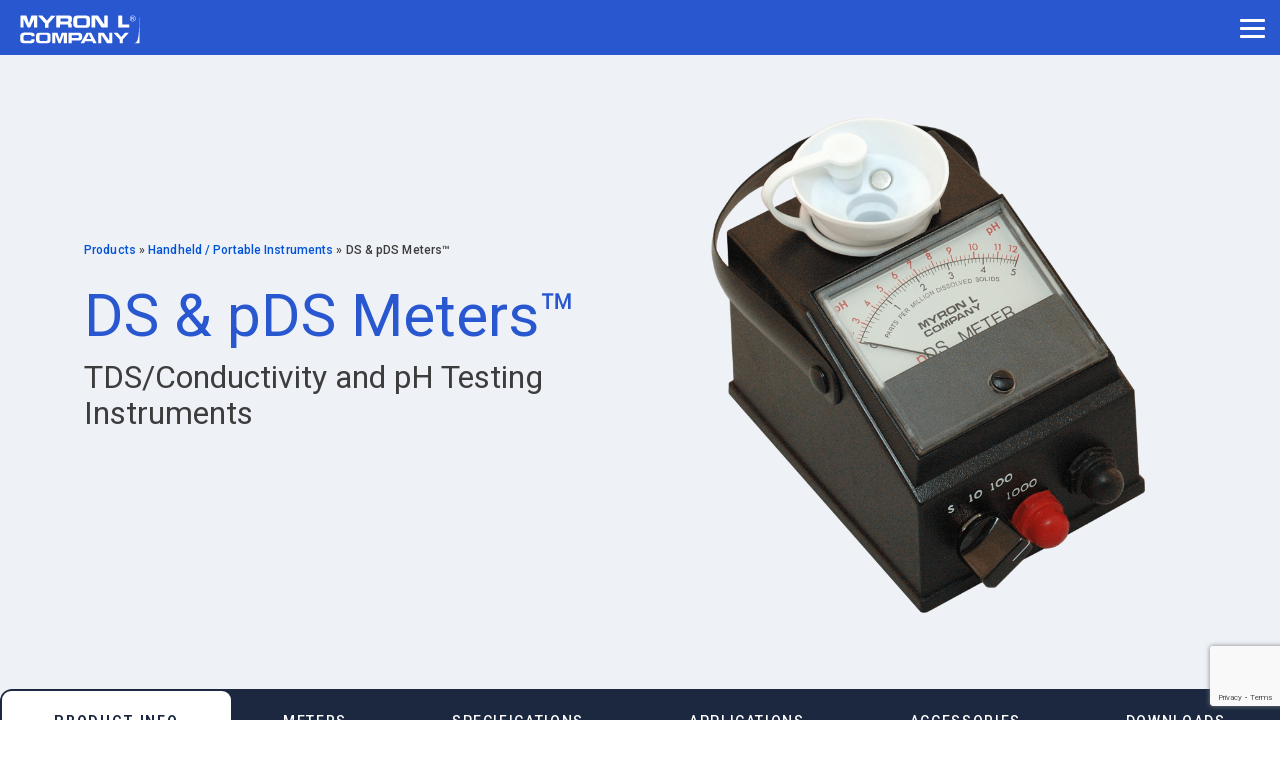

--- FILE ---
content_type: text/html; charset=UTF-8
request_url: https://www.myronl.com/products/handheld-portable-instruments/ds-pds-meters/
body_size: 23747
content:


<!DOCTYPE html>
<html data-wf-page="5e5d87973f2bf92d95cf76d0" data-wf-site="5e5d87973f2bf90980cf76cf">
<head>
  <meta charset="utf-8">
  <title>DS &#038; pDS Meters™ | Myron L® Company</title>
  <meta name="viewport" content="user-scalable=0, width=device-width, maximum-scale=1, minimum-scale=1">
  <meta content="Webflow" name="generator">
  <link href="/wp-content/themes/myron_l_theme/css/normalize.css" rel="stylesheet" type="text/css">
  <link href="/wp-content/themes/myron_l_theme/css/webflow.css" rel="stylesheet" media="screen" type="text/css">
  <link href="/wp-content/themes/myron_l_theme/css/myron-l.webflow.css" rel="stylesheet" media="screen" type="text/css">
  <link href="/wp-content/themes/myron_l_theme/css/animate.css" rel="stylesheet" type="text/css">
  <style>
      @media (min-width:992px) {
        html.w-mod-js:not(.w-mod-ix) [data-w-id="129fdb48-71bb-447f-7775-bca3bf1dd35e"] {
          opacity: 0;
        }
        html.w-mod-js:not(.w-mod-ix) [data-w-id="e1812787-8915-8756-f37f-063e4c55d33d"] {
          opacity: 0;
        }
        html.w-mod-js:not(.w-mod-ix) [data-w-id="448b088a-60d4-ce94-a7fd-869a6af89a19"] {
          opacity: 0;
        }
        html.w-mod-js:not(.w-mod-ix) [data-w-id="26ffc033-9c73-9b10-1fe2-f751c4eeaa3a"] {
          opacity: 0;
        }
        html.w-mod-js:not(.w-mod-ix) [data-w-id="931c73f9-27af-57c6-d415-f57600a2333a"] {
          opacity: 0;
        }
        html.w-mod-js:not(.w-mod-ix) [data-w-id="dc603e4d-5536-ad0b-dca4-aedc97020470"] {
          opacity: 0;
        }
        html.w-mod-js:not(.w-mod-ix) [data-w-id="04c9f501-2896-c723-5375-ce3d37344633"] {
          opacity: 0;
        }
        html.w-mod-js:not(.w-mod-ix) [data-w-id="3becdb2c-88d7-d845-b9af-00b2f31ef161"] {
          opacity: 0;
        }
      }
      @media (max-width:479px) {
        html.w-mod-js:not(.w-mod-ix) [data-w-id="04c9f501-2896-c723-5375-ce3d37344633"] {
          opacity: 0;
        }
        html.w-mod-js:not(.w-mod-ix) [data-w-id="3becdb2c-88d7-d845-b9af-00b2f31ef161"] {
          opacity: 0;
        }
      }
    </style>
  <script src="https://ajax.googleapis.com/ajax/libs/webfont/1.6.26/webfont.js" type="text/javascript"></script>
  <script src="/wp-content/themes/myron_l_theme/js/wow.js"></script>
  <script type="text/javascript">
      WebFont.load({
        google: {
          families: ["Roboto:100,300,regular,500,700"]
        }
      });
    </script>
  <!-- [if lt IE 9]><script src="https://cdnjs.cloudflare.com/ajax/libs/html5shiv/3.7.3/html5shiv.min.js" type="text/javascript"></script><![endif] -->
  <script type="text/javascript">
      ! function(o, c) {
        var n = c.documentElement,
          t = " w-mod-";
        n.className += t + "js", ("ontouchstart" in o || o.DocumentTouch && c instanceof DocumentTouch) && (n.className += t + "touch")
      }(window, document);
    </script>
      <script src="https://d3e54v103j8qbb.cloudfront.net/js/jquery-3.4.1.min.220afd743d.js?site=5e5d87973f2bf90980cf76cf" type="text/javascript" integrity="sha256-CSXorXvZcTkaix6Yvo6HppcZGetbYMGWSFlBw8HfCJo=" crossorigin="anonymous"></script>
  <script type="text/javascript">
  var a = 0;
$(window).scroll(function() {

  var oTop = $('#counter').offset().top - window.innerHeight;
  if (a == 0 && $(window).scrollTop() > oTop) {
    $('.counter-value').each(function() {
      var $this = $(this),
        countTo = $this.attr('data-count');
      $({
        countNum: $this.text()
      }).animate({
          countNum: countTo
        },

        {

          duration: 2000,
          easing: 'swing',
          step: function() {
            $this.text(Math.floor(this.countNum));
          },
          complete: function() {
            $this.text(this.countNum);
            //alert('finished');
          }

        });
    });
    a = 1;
  }

});
</script>
  <link href="/wp-content/themes/myron_l_theme/images/favicon.png" rel="shortcut icon" type="image/x-icon">
  <link href="/wp-content/themes/myron_l_theme/images/webclip.png" rel="apple-touch-icon">
  <link href="https://maxcdn.bootstrapcdn.com/font-awesome/4.7.0/css/font-awesome.min.css" rel="stylesheet" type="text/css">


  <meta name='robots' content='index, follow, max-image-preview:large, max-snippet:-1, max-video-preview:-1' />

	<!-- This site is optimized with the Yoast SEO Premium plugin v26.7 (Yoast SEO v26.7) - https://yoast.com/wordpress/plugins/seo/ -->
	<meta name="description" content="Myron L® Company DS and pDS Meters™ are proven ways to measure impurities in water to prevent scale, corrosion, poor taste, and environmental pollution." />
	<link rel="canonical" href="https://www.myronl.com/products/handheld-portable-instruments/ds-pds-meters/" />
	<meta property="og:locale" content="en_US" />
	<meta property="og:type" content="article" />
	<meta property="og:title" content="DS &amp; pDS Meters™" />
	<meta property="og:url" content="https://www.myronl.com/products/handheld-portable-instruments/ds-pds-meters/" />
	<meta property="og:site_name" content="Myron L® Company" />
	<meta property="article:publisher" content="https://www.facebook.com/myronlcompany" />
	<meta property="article:modified_time" content="2026-01-05T21:08:15+00:00" />
	<meta name="twitter:card" content="summary_large_image" />
	<meta name="twitter:site" content="@MyronLCompany" />
	<script type="application/ld+json" class="yoast-schema-graph">{"@context":"https://schema.org","@graph":[{"@type":"WebPage","@id":"https://www.myronl.com/products/handheld-portable-instruments/ds-pds-meters/","url":"https://www.myronl.com/products/handheld-portable-instruments/ds-pds-meters/","name":"DS & pDS Meters™ | Myron L® Company","isPartOf":{"@id":"https://www.myronl.com/#website"},"datePublished":"2020-04-24T00:37:22+00:00","dateModified":"2026-01-05T21:08:15+00:00","description":"Myron L® Company DS and pDS Meters™ are proven ways to measure impurities in water to prevent scale, corrosion, poor taste, and environmental pollution.","breadcrumb":{"@id":"https://www.myronl.com/products/handheld-portable-instruments/ds-pds-meters/#breadcrumb"},"inLanguage":"en-US","potentialAction":[{"@type":"ReadAction","target":["https://www.myronl.com/products/handheld-portable-instruments/ds-pds-meters/"]}]},{"@type":"BreadcrumbList","@id":"https://www.myronl.com/products/handheld-portable-instruments/ds-pds-meters/#breadcrumb","itemListElement":[{"@type":"ListItem","position":1,"name":"Products","item":"https://www.myronl.com/products/"},{"@type":"ListItem","position":2,"name":"Handheld / Portable Instruments","item":"https://www.myronl.com/products/handheld-portable-instruments/"},{"@type":"ListItem","position":3,"name":"DS &#038; pDS Meters™"}]},{"@type":"WebSite","@id":"https://www.myronl.com/#website","url":"https://www.myronl.com/","name":"Myron L Company","description":"Professional Water Quality Testing Instruments | Accuracy - Reliability - Simplicity","publisher":{"@id":"https://www.myronl.com/#organization"},"potentialAction":[{"@type":"SearchAction","target":{"@type":"EntryPoint","urlTemplate":"https://www.myronl.com/?s={search_term_string}"},"query-input":{"@type":"PropertyValueSpecification","valueRequired":true,"valueName":"search_term_string"}}],"inLanguage":"en-US"},{"@type":"Organization","@id":"https://www.myronl.com/#organization","name":"Myron L® Company","url":"https://www.myronl.com/","logo":{"@type":"ImageObject","inLanguage":"en-US","@id":"https://www.myronl.com/#/schema/logo/image/","url":"http://www.myronl.com/wp-content/uploads/2020/04/screenshot.png","contentUrl":"http://www.myronl.com/wp-content/uploads/2020/04/screenshot.png","width":880,"height":660,"caption":"Myron L® Company"},"image":{"@id":"https://www.myronl.com/#/schema/logo/image/"},"sameAs":["https://www.facebook.com/myronlcompany","https://x.com/MyronLCompany","https://www.instagram.com/myronlcompany/","https://www.linkedin.com/company/myronlcompany/"]}]}</script>
	<!-- / Yoast SEO Premium plugin. -->


<link rel="alternate" title="oEmbed (JSON)" type="application/json+oembed" href="https://www.myronl.com/wp-json/oembed/1.0/embed?url=https%3A%2F%2Fwww.myronl.com%2Fproducts%2Fhandheld-portable-instruments%2Fds-pds-meters%2F" />
<link rel="alternate" title="oEmbed (XML)" type="text/xml+oembed" href="https://www.myronl.com/wp-json/oembed/1.0/embed?url=https%3A%2F%2Fwww.myronl.com%2Fproducts%2Fhandheld-portable-instruments%2Fds-pds-meters%2F&#038;format=xml" />
<style id='wp-img-auto-sizes-contain-inline-css' type='text/css'>
img:is([sizes=auto i],[sizes^="auto," i]){contain-intrinsic-size:3000px 1500px}
/*# sourceURL=wp-img-auto-sizes-contain-inline-css */
</style>
<link rel='stylesheet' id='loftloader-style-css' href='https://www.myronl.com/wp-content/plugins/loftloader-pro/assets/css/loftloader.min.css?ver=2020031503' type='text/css' media='all' />
<style id='loftloader-style-inline-css' type='text/css'>
#loftloader-wrapper .loader-bg { opacity: 1.00; }#loftloader-wrapper.end-split-h .loader-bg:before, #loftloader-wrapper.end-split-h .loader-bg:after, #loftloader-wrapper.end-split-v .loader-bg:before, #loftloader-wrapper.end-split-v .loader-bg:after, #loftloader-wrapper.end-fade .loader-bg, #loftloader-wrapper.end-up .loader-bg, #loftloader-wrapper.end-left .loader-bg, #loftloader-wrapper.end-right .loader-bg, #loftloader-wrapper.end-shrink-fade .loader-bg:before, .loader-bg .loader-bg-half:before  { background-color: #ffffff; }#loftloader-wrapper .loader-inner #loader, #loftloader-wrapper.loftloader-ducks #loader span { color: #248acc }#loftloader-wrapper.loftloader-crystal #loader span { box-shadow: 0 -15px 0 0 rgba(36, 138, 204, 0.5), 15px -15px 0 0 rgba(36, 138, 204, 0.5), 15px 0 0 0 rgba(36, 138, 204, 0.5), 15px 15px 0 0 rgba(36, 138, 204, 0.5), 0 15px 0 0 rgba(36, 138, 204, 0.5), -15px 15px 0 0 rgba(36, 138, 204, 0.5), -15px 0 0 0 rgba(36, 138, 204, 0.5), -15px -15px 0 0 rgba(36, 138, 204, 0.5); }#loftloader-wrapper.loftloader-crossing #loader span:before { background: #00ffff }#loftloader-wrapper.loftloader-crossing #loader span:after { background: #ff0000 }#loftloader-wrapper.loftloader-rainbow #loader span:before { box-shadow: 0 0 0 10px #ff0000, 0 0 0 20px #ffd700, 0 0 0 30px #00ffff; }#loftloader-wrapper.loftloader-frame #loader { width: 80px; }#loftloader-wrapper.loftloader-frame #loader { height: 80px; }#loftloader-wrapper.loftloader-frame #loader span:after, #loftloader-wrapper.loftloader-frame #loader span:before { width: 4px; }#loftloader-wrapper.loftloader-frame #loader:after, #loftloader-wrapper.loftloader-frame #loader:before { height: 4px; }#loftloader-wrapper.loftloader-imgfading #loader img, #loftloader-wrapper.loftloader-imgloading #loader img, #loftloader-wrapper.loftloader-imgrotating #loader img, #loftloader-wrapper.loftloader-imgbouncing #loader img, #loftloader-wrapper.loftloader-imgstatic #loader img { width: 175px; }#loftloader-wrapper.loftloader-imgfading .loader-inner #loader, #loftloader-wrapper.loftloader-imgloading .loader-inner #loader, #loftloader-wrapper.loftloader-imgrotating .loader-inner #loader, #loftloader-wrapper.loftloader-imgbouncing .loader-inner #loader, #loftloader-wrapper.loftloader-imgstatic .loader-inner #loader { max-width: 100%; }#loftloader-wrapper span.bar { width: 30vw; }#loftloader-wrapper span.bar { height: 10px; }#loftloader-wrapper span.bar, #loftloader-wrapper span.percentage { color: #248acc; }#loftloader-wrapper span.percentage, #loftloader-wrapper span.bar span.load-count { font-family: Lato; }#loftloader-wrapper span.percentage, #loftloader-wrapper span.bar span.load-count { font-weight: 100; }#loftloader-wrapper span.percentage, #loftloader-wrapper span.bar span.load-count { letter-spacing: 0.1em; }body #loftloader-wrapper span.percentage, body #loftloader-wrapper span.bar span.load-count { font-size: 16px; }#loftloader-wrapper .loader-message { font-size: 14px; }#loftloader-wrapper .loader-message { color: #248acc; }#loftloader-wrapper .loader-message { font-family: Lato; }#loftloader-wrapper .loader-message { font-weight: 400; }#loftloader-wrapper .loader-message { letter-spacing: 0.1em; }#loftloader-wrapper .loader-message { line-height: 1.0; }
/*# sourceURL=loftloader-style-inline-css */
</style>
<style id='wp-emoji-styles-inline-css' type='text/css'>

	img.wp-smiley, img.emoji {
		display: inline !important;
		border: none !important;
		box-shadow: none !important;
		height: 1em !important;
		width: 1em !important;
		margin: 0 0.07em !important;
		vertical-align: -0.1em !important;
		background: none !important;
		padding: 0 !important;
	}
/*# sourceURL=wp-emoji-styles-inline-css */
</style>
<style id='wp-block-library-inline-css' type='text/css'>
:root{--wp-block-synced-color:#7a00df;--wp-block-synced-color--rgb:122,0,223;--wp-bound-block-color:var(--wp-block-synced-color);--wp-editor-canvas-background:#ddd;--wp-admin-theme-color:#007cba;--wp-admin-theme-color--rgb:0,124,186;--wp-admin-theme-color-darker-10:#006ba1;--wp-admin-theme-color-darker-10--rgb:0,107,160.5;--wp-admin-theme-color-darker-20:#005a87;--wp-admin-theme-color-darker-20--rgb:0,90,135;--wp-admin-border-width-focus:2px}@media (min-resolution:192dpi){:root{--wp-admin-border-width-focus:1.5px}}.wp-element-button{cursor:pointer}:root .has-very-light-gray-background-color{background-color:#eee}:root .has-very-dark-gray-background-color{background-color:#313131}:root .has-very-light-gray-color{color:#eee}:root .has-very-dark-gray-color{color:#313131}:root .has-vivid-green-cyan-to-vivid-cyan-blue-gradient-background{background:linear-gradient(135deg,#00d084,#0693e3)}:root .has-purple-crush-gradient-background{background:linear-gradient(135deg,#34e2e4,#4721fb 50%,#ab1dfe)}:root .has-hazy-dawn-gradient-background{background:linear-gradient(135deg,#faaca8,#dad0ec)}:root .has-subdued-olive-gradient-background{background:linear-gradient(135deg,#fafae1,#67a671)}:root .has-atomic-cream-gradient-background{background:linear-gradient(135deg,#fdd79a,#004a59)}:root .has-nightshade-gradient-background{background:linear-gradient(135deg,#330968,#31cdcf)}:root .has-midnight-gradient-background{background:linear-gradient(135deg,#020381,#2874fc)}:root{--wp--preset--font-size--normal:16px;--wp--preset--font-size--huge:42px}.has-regular-font-size{font-size:1em}.has-larger-font-size{font-size:2.625em}.has-normal-font-size{font-size:var(--wp--preset--font-size--normal)}.has-huge-font-size{font-size:var(--wp--preset--font-size--huge)}.has-text-align-center{text-align:center}.has-text-align-left{text-align:left}.has-text-align-right{text-align:right}.has-fit-text{white-space:nowrap!important}#end-resizable-editor-section{display:none}.aligncenter{clear:both}.items-justified-left{justify-content:flex-start}.items-justified-center{justify-content:center}.items-justified-right{justify-content:flex-end}.items-justified-space-between{justify-content:space-between}.screen-reader-text{border:0;clip-path:inset(50%);height:1px;margin:-1px;overflow:hidden;padding:0;position:absolute;width:1px;word-wrap:normal!important}.screen-reader-text:focus{background-color:#ddd;clip-path:none;color:#444;display:block;font-size:1em;height:auto;left:5px;line-height:normal;padding:15px 23px 14px;text-decoration:none;top:5px;width:auto;z-index:100000}html :where(.has-border-color){border-style:solid}html :where([style*=border-top-color]){border-top-style:solid}html :where([style*=border-right-color]){border-right-style:solid}html :where([style*=border-bottom-color]){border-bottom-style:solid}html :where([style*=border-left-color]){border-left-style:solid}html :where([style*=border-width]){border-style:solid}html :where([style*=border-top-width]){border-top-style:solid}html :where([style*=border-right-width]){border-right-style:solid}html :where([style*=border-bottom-width]){border-bottom-style:solid}html :where([style*=border-left-width]){border-left-style:solid}html :where(img[class*=wp-image-]){height:auto;max-width:100%}:where(figure){margin:0 0 1em}html :where(.is-position-sticky){--wp-admin--admin-bar--position-offset:var(--wp-admin--admin-bar--height,0px)}@media screen and (max-width:600px){html :where(.is-position-sticky){--wp-admin--admin-bar--position-offset:0px}}

/*# sourceURL=wp-block-library-inline-css */
</style><style id='global-styles-inline-css' type='text/css'>
:root{--wp--preset--aspect-ratio--square: 1;--wp--preset--aspect-ratio--4-3: 4/3;--wp--preset--aspect-ratio--3-4: 3/4;--wp--preset--aspect-ratio--3-2: 3/2;--wp--preset--aspect-ratio--2-3: 2/3;--wp--preset--aspect-ratio--16-9: 16/9;--wp--preset--aspect-ratio--9-16: 9/16;--wp--preset--color--black: #000000;--wp--preset--color--cyan-bluish-gray: #abb8c3;--wp--preset--color--white: #ffffff;--wp--preset--color--pale-pink: #f78da7;--wp--preset--color--vivid-red: #cf2e2e;--wp--preset--color--luminous-vivid-orange: #ff6900;--wp--preset--color--luminous-vivid-amber: #fcb900;--wp--preset--color--light-green-cyan: #7bdcb5;--wp--preset--color--vivid-green-cyan: #00d084;--wp--preset--color--pale-cyan-blue: #8ed1fc;--wp--preset--color--vivid-cyan-blue: #0693e3;--wp--preset--color--vivid-purple: #9b51e0;--wp--preset--gradient--vivid-cyan-blue-to-vivid-purple: linear-gradient(135deg,rgb(6,147,227) 0%,rgb(155,81,224) 100%);--wp--preset--gradient--light-green-cyan-to-vivid-green-cyan: linear-gradient(135deg,rgb(122,220,180) 0%,rgb(0,208,130) 100%);--wp--preset--gradient--luminous-vivid-amber-to-luminous-vivid-orange: linear-gradient(135deg,rgb(252,185,0) 0%,rgb(255,105,0) 100%);--wp--preset--gradient--luminous-vivid-orange-to-vivid-red: linear-gradient(135deg,rgb(255,105,0) 0%,rgb(207,46,46) 100%);--wp--preset--gradient--very-light-gray-to-cyan-bluish-gray: linear-gradient(135deg,rgb(238,238,238) 0%,rgb(169,184,195) 100%);--wp--preset--gradient--cool-to-warm-spectrum: linear-gradient(135deg,rgb(74,234,220) 0%,rgb(151,120,209) 20%,rgb(207,42,186) 40%,rgb(238,44,130) 60%,rgb(251,105,98) 80%,rgb(254,248,76) 100%);--wp--preset--gradient--blush-light-purple: linear-gradient(135deg,rgb(255,206,236) 0%,rgb(152,150,240) 100%);--wp--preset--gradient--blush-bordeaux: linear-gradient(135deg,rgb(254,205,165) 0%,rgb(254,45,45) 50%,rgb(107,0,62) 100%);--wp--preset--gradient--luminous-dusk: linear-gradient(135deg,rgb(255,203,112) 0%,rgb(199,81,192) 50%,rgb(65,88,208) 100%);--wp--preset--gradient--pale-ocean: linear-gradient(135deg,rgb(255,245,203) 0%,rgb(182,227,212) 50%,rgb(51,167,181) 100%);--wp--preset--gradient--electric-grass: linear-gradient(135deg,rgb(202,248,128) 0%,rgb(113,206,126) 100%);--wp--preset--gradient--midnight: linear-gradient(135deg,rgb(2,3,129) 0%,rgb(40,116,252) 100%);--wp--preset--font-size--small: 13px;--wp--preset--font-size--medium: 20px;--wp--preset--font-size--large: 36px;--wp--preset--font-size--x-large: 42px;--wp--preset--spacing--20: 0.44rem;--wp--preset--spacing--30: 0.67rem;--wp--preset--spacing--40: 1rem;--wp--preset--spacing--50: 1.5rem;--wp--preset--spacing--60: 2.25rem;--wp--preset--spacing--70: 3.38rem;--wp--preset--spacing--80: 5.06rem;--wp--preset--shadow--natural: 6px 6px 9px rgba(0, 0, 0, 0.2);--wp--preset--shadow--deep: 12px 12px 50px rgba(0, 0, 0, 0.4);--wp--preset--shadow--sharp: 6px 6px 0px rgba(0, 0, 0, 0.2);--wp--preset--shadow--outlined: 6px 6px 0px -3px rgb(255, 255, 255), 6px 6px rgb(0, 0, 0);--wp--preset--shadow--crisp: 6px 6px 0px rgb(0, 0, 0);}:where(.is-layout-flex){gap: 0.5em;}:where(.is-layout-grid){gap: 0.5em;}body .is-layout-flex{display: flex;}.is-layout-flex{flex-wrap: wrap;align-items: center;}.is-layout-flex > :is(*, div){margin: 0;}body .is-layout-grid{display: grid;}.is-layout-grid > :is(*, div){margin: 0;}:where(.wp-block-columns.is-layout-flex){gap: 2em;}:where(.wp-block-columns.is-layout-grid){gap: 2em;}:where(.wp-block-post-template.is-layout-flex){gap: 1.25em;}:where(.wp-block-post-template.is-layout-grid){gap: 1.25em;}.has-black-color{color: var(--wp--preset--color--black) !important;}.has-cyan-bluish-gray-color{color: var(--wp--preset--color--cyan-bluish-gray) !important;}.has-white-color{color: var(--wp--preset--color--white) !important;}.has-pale-pink-color{color: var(--wp--preset--color--pale-pink) !important;}.has-vivid-red-color{color: var(--wp--preset--color--vivid-red) !important;}.has-luminous-vivid-orange-color{color: var(--wp--preset--color--luminous-vivid-orange) !important;}.has-luminous-vivid-amber-color{color: var(--wp--preset--color--luminous-vivid-amber) !important;}.has-light-green-cyan-color{color: var(--wp--preset--color--light-green-cyan) !important;}.has-vivid-green-cyan-color{color: var(--wp--preset--color--vivid-green-cyan) !important;}.has-pale-cyan-blue-color{color: var(--wp--preset--color--pale-cyan-blue) !important;}.has-vivid-cyan-blue-color{color: var(--wp--preset--color--vivid-cyan-blue) !important;}.has-vivid-purple-color{color: var(--wp--preset--color--vivid-purple) !important;}.has-black-background-color{background-color: var(--wp--preset--color--black) !important;}.has-cyan-bluish-gray-background-color{background-color: var(--wp--preset--color--cyan-bluish-gray) !important;}.has-white-background-color{background-color: var(--wp--preset--color--white) !important;}.has-pale-pink-background-color{background-color: var(--wp--preset--color--pale-pink) !important;}.has-vivid-red-background-color{background-color: var(--wp--preset--color--vivid-red) !important;}.has-luminous-vivid-orange-background-color{background-color: var(--wp--preset--color--luminous-vivid-orange) !important;}.has-luminous-vivid-amber-background-color{background-color: var(--wp--preset--color--luminous-vivid-amber) !important;}.has-light-green-cyan-background-color{background-color: var(--wp--preset--color--light-green-cyan) !important;}.has-vivid-green-cyan-background-color{background-color: var(--wp--preset--color--vivid-green-cyan) !important;}.has-pale-cyan-blue-background-color{background-color: var(--wp--preset--color--pale-cyan-blue) !important;}.has-vivid-cyan-blue-background-color{background-color: var(--wp--preset--color--vivid-cyan-blue) !important;}.has-vivid-purple-background-color{background-color: var(--wp--preset--color--vivid-purple) !important;}.has-black-border-color{border-color: var(--wp--preset--color--black) !important;}.has-cyan-bluish-gray-border-color{border-color: var(--wp--preset--color--cyan-bluish-gray) !important;}.has-white-border-color{border-color: var(--wp--preset--color--white) !important;}.has-pale-pink-border-color{border-color: var(--wp--preset--color--pale-pink) !important;}.has-vivid-red-border-color{border-color: var(--wp--preset--color--vivid-red) !important;}.has-luminous-vivid-orange-border-color{border-color: var(--wp--preset--color--luminous-vivid-orange) !important;}.has-luminous-vivid-amber-border-color{border-color: var(--wp--preset--color--luminous-vivid-amber) !important;}.has-light-green-cyan-border-color{border-color: var(--wp--preset--color--light-green-cyan) !important;}.has-vivid-green-cyan-border-color{border-color: var(--wp--preset--color--vivid-green-cyan) !important;}.has-pale-cyan-blue-border-color{border-color: var(--wp--preset--color--pale-cyan-blue) !important;}.has-vivid-cyan-blue-border-color{border-color: var(--wp--preset--color--vivid-cyan-blue) !important;}.has-vivid-purple-border-color{border-color: var(--wp--preset--color--vivid-purple) !important;}.has-vivid-cyan-blue-to-vivid-purple-gradient-background{background: var(--wp--preset--gradient--vivid-cyan-blue-to-vivid-purple) !important;}.has-light-green-cyan-to-vivid-green-cyan-gradient-background{background: var(--wp--preset--gradient--light-green-cyan-to-vivid-green-cyan) !important;}.has-luminous-vivid-amber-to-luminous-vivid-orange-gradient-background{background: var(--wp--preset--gradient--luminous-vivid-amber-to-luminous-vivid-orange) !important;}.has-luminous-vivid-orange-to-vivid-red-gradient-background{background: var(--wp--preset--gradient--luminous-vivid-orange-to-vivid-red) !important;}.has-very-light-gray-to-cyan-bluish-gray-gradient-background{background: var(--wp--preset--gradient--very-light-gray-to-cyan-bluish-gray) !important;}.has-cool-to-warm-spectrum-gradient-background{background: var(--wp--preset--gradient--cool-to-warm-spectrum) !important;}.has-blush-light-purple-gradient-background{background: var(--wp--preset--gradient--blush-light-purple) !important;}.has-blush-bordeaux-gradient-background{background: var(--wp--preset--gradient--blush-bordeaux) !important;}.has-luminous-dusk-gradient-background{background: var(--wp--preset--gradient--luminous-dusk) !important;}.has-pale-ocean-gradient-background{background: var(--wp--preset--gradient--pale-ocean) !important;}.has-electric-grass-gradient-background{background: var(--wp--preset--gradient--electric-grass) !important;}.has-midnight-gradient-background{background: var(--wp--preset--gradient--midnight) !important;}.has-small-font-size{font-size: var(--wp--preset--font-size--small) !important;}.has-medium-font-size{font-size: var(--wp--preset--font-size--medium) !important;}.has-large-font-size{font-size: var(--wp--preset--font-size--large) !important;}.has-x-large-font-size{font-size: var(--wp--preset--font-size--x-large) !important;}
/*# sourceURL=global-styles-inline-css */
</style>

<style id='classic-theme-styles-inline-css' type='text/css'>
/*! This file is auto-generated */
.wp-block-button__link{color:#fff;background-color:#32373c;border-radius:9999px;box-shadow:none;text-decoration:none;padding:calc(.667em + 2px) calc(1.333em + 2px);font-size:1.125em}.wp-block-file__button{background:#32373c;color:#fff;text-decoration:none}
/*# sourceURL=/wp-includes/css/classic-themes.min.css */
</style>
<link rel='stylesheet' id='awsm-jobs-general-css' href='https://www.myronl.com/wp-content/plugins/wp-job-openings/assets/css/general.min.css?ver=3.5.4' type='text/css' media='all' />
<link rel='stylesheet' id='awsm-jobs-style-css' href='https://www.myronl.com/wp-content/plugins/wp-job-openings/assets/css/style.min.css?ver=3.5.4' type='text/css' media='all' />
<link rel='stylesheet' id='contact-form-7-css' href='https://www.myronl.com/wp-content/plugins/contact-form-7/includes/css/styles.css?ver=6.1.4' type='text/css' media='all' />
<link rel='stylesheet' id='cf7cf-style-css' href='https://www.myronl.com/wp-content/plugins/cf7-conditional-fields/style.css?ver=2.6.7' type='text/css' media='all' />
<script type="text/javascript" defer data-domain='myronl.com' data-api='https://www.myronl.com/wp-json/921ef3/v1/c44a/5c8231f9' data-cfasync='false' src="//www.myronl.com/wp-content/uploads/a12d039e39/51c3ce81.js?ver=1768664991" id="plausible-analytics-js"></script>
<script type="text/javascript" id="plausible-analytics-js-after">
/* <![CDATA[ */
window.plausible = window.plausible || function() { (window.plausible.q = window.plausible.q || []).push(arguments) }
//# sourceURL=plausible-analytics-js-after
/* ]]> */
</script>
<script type="text/javascript" id="plausible-form-submit-integration-js-extra">
/* <![CDATA[ */
var plausible_analytics_i18n = {"form_completions":"WP Form Completions"};
//# sourceURL=plausible-form-submit-integration-js-extra
/* ]]> */
</script>
<script type="text/javascript" src="https://www.myronl.com/wp-content/plugins/plausible-analytics/assets/dist/js/plausible-form-submit-integration.js?ver=1765922401" id="plausible-form-submit-integration-js"></script>
<script type="text/javascript" src="https://www.myronl.com/wp-includes/js/jquery/jquery.min.js?ver=3.7.1" id="jquery-core-js"></script>
<script type="text/javascript" src="https://www.myronl.com/wp-includes/js/jquery/jquery-migrate.min.js?ver=3.4.1" id="jquery-migrate-js"></script>
<script type="text/javascript" src="https://www.myronl.com/wp-content/plugins/responsive-menu-pro/public/js/noscroll.js" id="responsive-menu-pro-noscroll-js"></script>
<link rel="https://api.w.org/" href="https://www.myronl.com/wp-json/" /><link rel="alternate" title="JSON" type="application/json" href="https://www.myronl.com/wp-json/wp/v2/pages/173" /><link rel="EditURI" type="application/rsd+xml" title="RSD" href="https://www.myronl.com/xmlrpc.php?rsd" />
<link rel='shortlink' href='https://www.myronl.com/?p=173' />
<link rel="icon" href="https://www.myronl.com/wp-content/uploads/2021/05/cropped-favicon-32x32.png" sizes="32x32" />
<link rel="icon" href="https://www.myronl.com/wp-content/uploads/2021/05/cropped-favicon-192x192.png" sizes="192x192" />
<link rel="apple-touch-icon" href="https://www.myronl.com/wp-content/uploads/2021/05/cropped-favicon-180x180.png" />
<meta name="msapplication-TileImage" content="https://www.myronl.com/wp-content/uploads/2021/05/cropped-favicon-270x270.png" />
<style>button#responsive-menu-pro-button,
#responsive-menu-pro-container {
    display: none;
    -webkit-text-size-adjust: 100%;
}

#responsive-menu-pro-container {
    z-index: 99998;
}

@media screen and (max-width:1300px) {

    #responsive-menu-pro-container {
        display: block;
        position: fixed;
        top: 0;
        bottom: 0;        padding-bottom: 5px;
        margin-bottom: -5px;
        outline: 1px solid transparent;
        overflow-y: auto;
        overflow-x: hidden;
    }

    #responsive-menu-pro-container .responsive-menu-pro-search-box {
        width: 100%;
        padding: 0 2%;
        border-radius: 2px;
        height: 50px;
        -webkit-appearance: none;
    }

    #responsive-menu-pro-container.push-left,
    #responsive-menu-pro-container.slide-left {
        transform: translateX(-100%);
        -ms-transform: translateX(-100%);
        -webkit-transform: translateX(-100%);
        -moz-transform: translateX(-100%);
    }

    .responsive-menu-pro-open #responsive-menu-pro-container.push-left,
    .responsive-menu-pro-open #responsive-menu-pro-container.slide-left {
        transform: translateX(0);
        -ms-transform: translateX(0);
        -webkit-transform: translateX(0);
        -moz-transform: translateX(0);
    }

    #responsive-menu-pro-container.push-top,
    #responsive-menu-pro-container.slide-top {
        transform: translateY(-100%);
        -ms-transform: translateY(-100%);
        -webkit-transform: translateY(-100%);
        -moz-transform: translateY(-100%);
    }

    .responsive-menu-pro-open #responsive-menu-pro-container.push-top,
    .responsive-menu-pro-open #responsive-menu-pro-container.slide-top {
        transform: translateY(0);
        -ms-transform: translateY(0);
        -webkit-transform: translateY(0);
        -moz-transform: translateY(0);
    }

    #responsive-menu-pro-container.push-right,
    #responsive-menu-pro-container.slide-right {
        transform: translateX(100%);
        -ms-transform: translateX(100%);
        -webkit-transform: translateX(100%);
        -moz-transform: translateX(100%);
    }

    .responsive-menu-pro-open #responsive-menu-pro-container.push-right,
    .responsive-menu-pro-open #responsive-menu-pro-container.slide-right {
        transform: translateX(0);
        -ms-transform: translateX(0);
        -webkit-transform: translateX(0);
        -moz-transform: translateX(0);
    }

    #responsive-menu-pro-container.push-bottom,
    #responsive-menu-pro-container.slide-bottom {
        transform: translateY(100%);
        -ms-transform: translateY(100%);
        -webkit-transform: translateY(100%);
        -moz-transform: translateY(100%);
    }

    .responsive-menu-pro-open #responsive-menu-pro-container.push-bottom,
    .responsive-menu-pro-open #responsive-menu-pro-container.slide-bottom {
        transform: translateY(0);
        -ms-transform: translateY(0);
        -webkit-transform: translateY(0);
        -moz-transform: translateY(0);
    }

    #responsive-menu-pro-container,
    #responsive-menu-pro-container:before,
    #responsive-menu-pro-container:after,
    #responsive-menu-pro-container *,
    #responsive-menu-pro-container *:before,
    #responsive-menu-pro-container *:after {
        box-sizing: border-box;
        margin: 0;
        padding: 0;
    }

    #responsive-menu-pro-container #responsive-menu-pro-search-box,
    #responsive-menu-pro-container #responsive-menu-pro-additional-content,
    #responsive-menu-pro-container #responsive-menu-pro-title {
        padding: 25px 5%;
    }

    #responsive-menu-pro-container #responsive-menu-pro,
    #responsive-menu-pro-container #responsive-menu-pro ul {
        width: 100%;
   }

    #responsive-menu-pro-container #responsive-menu-pro ul.responsive-menu-pro-submenu {
        display: none;
    }

    #responsive-menu-pro-container #responsive-menu-pro ul.responsive-menu-pro-submenu.responsive-menu-pro-submenu-open {
     display: block;
    }        #responsive-menu-pro-container #responsive-menu-pro ul.responsive-menu-pro-submenu-depth-1 a.responsive-menu-pro-item-link {
            padding-left:10%;
        }

        #responsive-menu-pro-container #responsive-menu-pro ul.responsive-menu-pro-submenu-depth-2 a.responsive-menu-pro-item-link {
            padding-left:15%;
        }

        #responsive-menu-pro-container #responsive-menu-pro ul.responsive-menu-pro-submenu-depth-3 a.responsive-menu-pro-item-link {
            padding-left:20%;
        }

        #responsive-menu-pro-container #responsive-menu-pro ul.responsive-menu-pro-submenu-depth-4 a.responsive-menu-pro-item-link {
            padding-left:25%;
        }

        #responsive-menu-pro-container #responsive-menu-pro ul.responsive-menu-pro-submenu-depth-5 a.responsive-menu-pro-item-link {
            padding-left:30%;
        }
    #responsive-menu-pro-container li.responsive-menu-pro-item {
        width: 100%;
        list-style: none;
    }

    #responsive-menu-pro-container li.responsive-menu-pro-item a {
        width: 100%;
        display: block;
        text-decoration: none;
        position: relative;
    }

    #responsive-menu-pro-container #responsive-menu-pro li.responsive-menu-pro-item a {            padding: 0 5%;    }

    #responsive-menu-pro-container .responsive-menu-pro-submenu li.responsive-menu-pro-item a {            padding: 0 5%;    }


    #responsive-menu-pro-container li.responsive-menu-pro-item a .glyphicon,
    #responsive-menu-pro-container li.responsive-menu-pro-item a .fab,
    #responsive-menu-pro-container li.responsive-menu-pro-item a .fas {
        margin-right: 15px;
    }

    #responsive-menu-pro-container li.responsive-menu-pro-item a .responsive-menu-pro-subarrow {
        position: absolute;
        top: 0;
        bottom: 0;
        text-align: center;
        overflow: hidden;
    }

    #responsive-menu-pro-container li.responsive-menu-pro-item a .responsive-menu-pro-subarrow .glyphicon,
    #responsive-menu-pro-container li.responsive-menu-pro-item a .responsive-menu-pro-subarrow .fab,
    #responsive-menu-pro-container li.responsive-menu-pro-item a .responsive-menu-pro-subarrow .fas {
        margin-right: 0;
    }

    button#responsive-menu-pro-button .responsive-menu-pro-button-icon-inactive {
        display: none;
    }

    button#responsive-menu-pro-button {
        z-index: 99999;
        display: none;
        overflow: hidden;
        outline: none;
    }

    button#responsive-menu-pro-button img {
        max-width: 100%;
    }

    .responsive-menu-pro-label {
        display: inline-block;
        font-weight: 600;
        margin: 0 5px;
        vertical-align: middle;
        pointer-events: none;
    }

    .responsive-menu-pro-accessible {
        display: inline-block;
    }

    .responsive-menu-pro-accessible .responsive-menu-pro-box {
        display: inline-block;
        vertical-align: middle;
    }

    .responsive-menu-pro-label.responsive-menu-pro-label-top,
    .responsive-menu-pro-label.responsive-menu-pro-label-bottom {
        display: block;
        margin: 0 auto;
    }

    button#responsive-menu-pro-button {
        padding: 0 0;
        display: inline-block;
        cursor: pointer;
        transition-property: opacity, filter;
        transition-duration: 0.15s;
        transition-timing-function: linear;
        font: inherit;
        color: inherit;
        text-transform: none;
        background-color: transparent;
        border: 0;
        margin: 0;
    }

    .responsive-menu-pro-box {
        width:25px;
        height:19px;
        display: inline-block;
        position: relative;
    }

    .responsive-menu-pro-inner {
        display: block;
        top: 50%;
        margin-top:-1.5px;
    }

    .responsive-menu-pro-inner,
    .responsive-menu-pro-inner::before,
    .responsive-menu-pro-inner::after {
        width:25px;
        height:3px;
        background-color:#ffffff;
        border-radius: 4px;
        position: absolute;
        transition-property: transform;
        transition-duration: 0.15s;
        transition-timing-function: ease;
    }

    .responsive-menu-pro-open .responsive-menu-pro-inner,
    .responsive-menu-pro-open .responsive-menu-pro-inner::before,
    .responsive-menu-pro-open .responsive-menu-pro-inner::after {
        background-color:#ffffff;
    }

    button#responsive-menu-pro-button:hover .responsive-menu-pro-inner,
    button#responsive-menu-pro-button:hover .responsive-menu-pro-inner::before,
    button#responsive-menu-pro-button:hover .responsive-menu-pro-inner::after,
    button#responsive-menu-pro-button:hover .responsive-menu-pro-open .responsive-menu-pro-inner,
    button#responsive-menu-pro-button:hover .responsive-menu-pro-open .responsive-menu-pro-inner::before,
    button#responsive-menu-pro-button:hover .responsive-menu-pro-open .responsive-menu-pro-inner::after,
    button#responsive-menu-pro-button:focus .responsive-menu-pro-inner,
    button#responsive-menu-pro-button:focus .responsive-menu-pro-inner::before,
    button#responsive-menu-pro-button:focus .responsive-menu-pro-inner::after,
    button#responsive-menu-pro-button:focus .responsive-menu-pro-open .responsive-menu-pro-inner,
    button#responsive-menu-pro-button:focus .responsive-menu-pro-open .responsive-menu-pro-inner::before,
    button#responsive-menu-pro-button:focus .responsive-menu-pro-open .responsive-menu-pro-inner::after {
        background-color:#ffffff;
    }

    .responsive-menu-pro-inner::before,
    .responsive-menu-pro-inner::after {
        content: "";
        display: block;
    }

    .responsive-menu-pro-inner::before {
        top:-8px;
    }

    .responsive-menu-pro-inner::after {
        bottom:-8px;
    }.responsive-menu-pro-boring .responsive-menu-pro-inner,
.responsive-menu-pro-boring .responsive-menu-pro-inner::before,
.responsive-menu-pro-boring .responsive-menu-pro-inner::after {
    transition-property: none;
}

.responsive-menu-pro-boring.is-active .responsive-menu-pro-inner {
    transform: rotate(45deg);
}

.responsive-menu-pro-boring.is-active .responsive-menu-pro-inner::before {
    top: 0;
    opacity: 0;
}

.responsive-menu-pro-boring.is-active .responsive-menu-pro-inner::after {
    bottom: 0;
    transform: rotate(-90deg);
}
    button#responsive-menu-pro-button {
        width:55px;
        height:55px;
        position:fixed;
        top:15px;right:5%;
        display: inline-block;
        transition: transform 0.5s, background-color 0.5s;           background:#000000;    }        .responsive-menu-pro-open button#responsive-menu-pro-button:hover,
        .responsive-menu-pro-open button#responsive-menu-pro-button:focus,
        button#responsive-menu-pro-button:hover,
        button#responsive-menu-pro-button:focus {
            background:#000000;
         }        .responsive-menu-pro-open button#responsive-menu-pro-button {
            background:#000000;
         }
    button#responsive-menu-pro-button .responsive-menu-pro-box {
        color:#ffffff;
        pointer-events: none;
    }

    .responsive-menu-pro-open button#responsive-menu-pro-button .responsive-menu-pro-box {
        color:#ffffff;
    }

    .responsive-menu-pro-label {
        color:#ffffff;
        font-size:14px;
        line-height:13px;        pointer-events: none;
    }

    .responsive-menu-pro-label .responsive-menu-pro-button-text-open {
        display: none;
    }
    .responsive-menu-pro-fade-top #responsive-menu-pro-container,
    .responsive-menu-pro-fade-left #responsive-menu-pro-container,
    .responsive-menu-pro-fade-right #responsive-menu-pro-container,
    .responsive-menu-pro-fade-bottom #responsive-menu-pro-container {
        display: none;
    }
    #responsive-menu-pro-container {
        width:100%;left: 0;            background:rgba(1, 87, 208, 1);        transition: transform 0.5s;
        text-align:left;    }

    #responsive-menu-pro-container #responsive-menu-pro-wrapper {
        background:rgba(1, 87, 208, 1);
    }

    #responsive-menu-pro-container #responsive-menu-pro-additional-content {
        color:#ffffff;
    }

    #responsive-menu-pro-container .responsive-menu-pro-search-box {
        background:#ffffff;
        border: 2px solid #dadada;
        color:#333333;
    }

    #responsive-menu-pro-container .responsive-menu-pro-search-box:-ms-input-placeholder {
        color:#c7c7cd;
    }

    #responsive-menu-pro-container .responsive-menu-pro-search-box::-webkit-input-placeholder {
        color:#c7c7cd;
    }

    #responsive-menu-pro-container .responsive-menu-pro-search-box:-moz-placeholder {
        color:#c7c7cd;
        opacity: 1;
    }

    #responsive-menu-pro-container .responsive-menu-pro-search-box::-moz-placeholder {
        color:#c7c7cd;
        opacity: 1;
    }

    #responsive-menu-pro-container .responsive-menu-pro-item-link,
    #responsive-menu-pro-container #responsive-menu-pro-title,
    #responsive-menu-pro-container .responsive-menu-pro-subarrow {
        transition: background-color 0.5s,
                    border-color 0.5s,
                    color 0.5s;
    }

    #responsive-menu-pro-container #responsive-menu-pro-title {
        background-color:rgba(1, 87, 208, 1);
        color:rgba(255, 255, 255, 1);
        font-size:13px;
        text-align:left;
    }

    #responsive-menu-pro-container #responsive-menu-pro-title a {
        color:rgba(255, 255, 255, 1);
        font-size:13px;
        text-decoration: none;
    }

    #responsive-menu-pro-container #responsive-menu-pro-title a:hover {
        color:rgba(1, 87, 208, 1);
    }

    #responsive-menu-pro-container #responsive-menu-pro-title:hover {
        background-color:rgba(255, 255, 255, 1);
        color:rgba(1, 87, 208, 1);
    }

    #responsive-menu-pro-container #responsive-menu-pro-title:hover a {
        color:rgba(1, 87, 208, 1);
    }

    #responsive-menu-pro-container #responsive-menu-pro-title #responsive-menu-pro-title-image {
        display: inline-block;
        vertical-align: middle;
        max-width: 100%;
        margin-bottom: 15px;
    }

    #responsive-menu-pro-container #responsive-menu-pro-title #responsive-menu-pro-title-image img {        max-width: 100%;
    }

    #responsive-menu-pro-container #responsive-menu-pro > li.responsive-menu-pro-item:first-child > a {
        border-top:0px solid rgba(33, 33, 33, 0);
    }

    #responsive-menu-pro-container #responsive-menu-pro li.responsive-menu-pro-item .responsive-menu-pro-item-link {
        font-size:13px;
    }

    #responsive-menu-pro-container #responsive-menu-pro li.responsive-menu-pro-item a {
        line-height:40px;
        border-bottom:0px solid rgba(33, 33, 33, 0);
        color:#ffffff;
        background-color:rgba(1, 87, 208, 1);            height:40px;    }

    #responsive-menu-pro-container #responsive-menu-pro li.responsive-menu-pro-item a:hover,
    #responsive-menu-pro-container #responsive-menu-pro li.responsive-menu-pro-item a:focus {
        color:rgba(1, 87, 208, 1);
        background-color:rgba(255, 255, 255, 1);
        border-color:rgba(33, 33, 33, 0);
    }

    #responsive-menu-pro-container #responsive-menu-pro li.responsive-menu-pro-item a:hover .responsive-menu-pro-subarrow,
    #responsive-menu-pro-container #responsive-menu-pro li.responsive-menu-pro-item a:focus .responsive-menu-pro-subarrow  {
        color:rgba(0, 84, 209, 1);
        border-color:#3f3f3f;
        background-color:rgba(255, 255, 255, 0);
    }

    #responsive-menu-pro-container #responsive-menu-pro li.responsive-menu-pro-item a:hover .responsive-menu-pro-subarrow.responsive-menu-pro-subarrow-active,
    #responsive-menu-pro-container #responsive-menu-pro li.responsive-menu-pro-item a:focus .responsive-menu-pro-subarrow.responsive-menu-pro-subarrow-active {
        color:rgba(255, 255, 255, 0);
        border-color:#3f3f3f;
        background-color:rgba(255, 255, 255, 0);
    }

    #responsive-menu-pro-container #responsive-menu-pro li.responsive-menu-pro-item a .responsive-menu-pro-subarrow {right: 0;
        height:39px;
        line-height:39px;
        width:40px;
        color:#ffffff;        border-left:0px solid #212121;        background-color:rgba(255, 255, 255, 0);
    }

    #responsive-menu-pro-container #responsive-menu-pro li.responsive-menu-pro-item a .responsive-menu-pro-subarrow.responsive-menu-pro-subarrow-active {
        color:rgba(0, 84, 209, 1);
        border-color:#212121;
        background-color:rgba(255, 255, 255, 0);
    }

    #responsive-menu-pro-container #responsive-menu-pro li.responsive-menu-pro-item a .responsive-menu-pro-subarrow.responsive-menu-pro-subarrow-active:hover,
    #responsive-menu-pro-container #responsive-menu-pro li.responsive-menu-pro-item a .responsive-menu-pro-subarrow.responsive-menu-pro-subarrow-active:focus  {
        color:rgba(255, 255, 255, 0);
        border-color:#3f3f3f;
        background-color:rgba(255, 255, 255, 0);
    }

    #responsive-menu-pro-container #responsive-menu-pro li.responsive-menu-pro-item a .responsive-menu-pro-subarrow:hover,
    #responsive-menu-pro-container #responsive-menu-pro li.responsive-menu-pro-item a .responsive-menu-pro-subarrow:focus {
        color:rgba(0, 84, 209, 1);
        border-color:#3f3f3f;
        background-color:rgba(255, 255, 255, 0);
    }

    #responsive-menu-pro-container #responsive-menu-pro li.responsive-menu-pro-item.responsive-menu-pro-current-item > .responsive-menu-pro-item-link {
        background-color:rgba(1, 87, 208, 1);
        color:#ffffff;
        border-color:rgba(33, 33, 33, 0);
    }

    #responsive-menu-pro-container #responsive-menu-pro li.responsive-menu-pro-item.responsive-menu-pro-current-item > .responsive-menu-pro-item-link:hover {
        background-color:rgba(255, 255, 255, 1);
        color:rgba(1, 87, 208, 1);
        border-color:rgba(64, 64, 64, 0);
    }        #responsive-menu-pro-container #responsive-menu-pro ul.responsive-menu-pro-submenu li.responsive-menu-pro-item .responsive-menu-pro-item-link {            font-size:13px;
            text-align:left;
        }

        #responsive-menu-pro-container #responsive-menu-pro ul.responsive-menu-pro-submenu li.responsive-menu-pro-item a {                height:40px;            line-height:40px;
            border-bottom:1px solid #212121;
            color:#ffffff;
            background-color:rgba(27, 39, 63, 1);
        }

        #responsive-menu-pro-container #responsive-menu-pro ul.responsive-menu-pro-submenu li.responsive-menu-pro-item a:hover,
        #responsive-menu-pro-container #responsive-menu-pro ul.responsive-menu-pro-submenu li.responsive-menu-pro-item a:focus {
            color:#ffffff;
            background-color:#3f3f3f;
            border-color:#212121;
        }

        #responsive-menu-pro-container #responsive-menu-pro ul.responsive-menu-pro-submenu li.responsive-menu-pro-item a:hover .responsive-menu-pro-subarrow {
            color:#ffffff;
            border-color:#3f3f3f;
            background-color:#3f3f3f;
        }

        #responsive-menu-pro-container #responsive-menu-pro ul.responsive-menu-pro-submenu li.responsive-menu-pro-item a:hover .responsive-menu-pro-subarrow.responsive-menu-pro-subarrow-active {
            color:#ffffff;
            border-color:#3f3f3f;
            background-color:#3f3f3f;
        }

        #responsive-menu-pro-container #responsive-menu-pro ul.responsive-menu-pro-submenu li.responsive-menu-pro-item a .responsive-menu-pro-subarrow {                left:unset;
                right:0;           
            height:39px;
            line-height:39px;
            width:40px;
            color:#ffffff;                border-left:1px solid #212121;
                border-right:unset;
            
            background-color:#212121;
        }

        #responsive-menu-pro-container #responsive-menu-pro ul.responsive-menu-pro-submenu li.responsive-menu-pro-item a .responsive-menu-pro-subarrow.responsive-menu-pro-subarrow-active {
            color:#ffffff;
            border-color:#212121;
            background-color:#212121;
        }

        #responsive-menu-pro-container #responsive-menu-pro ul.responsive-menu-pro-submenu li.responsive-menu-pro-item a .responsive-menu-pro-subarrow.responsive-menu-pro-subarrow-active:hover {
            color:#ffffff;
            border-color:#3f3f3f;
            background-color:#3f3f3f;
        }

        #responsive-menu-pro-container #responsive-menu-pro ul.responsive-menu-pro-submenu li.responsive-menu-pro-item a .responsive-menu-pro-subarrow:hover {
            color:#ffffff;
            border-color:#3f3f3f;
            background-color:#3f3f3f;
        }

        #responsive-menu-pro-container #responsive-menu-pro ul.responsive-menu-pro-submenu li.responsive-menu-pro-item.responsive-menu-pro-current-item > .responsive-menu-pro-item-link {
            background-color:rgba(27, 39, 63, 1);
            color:#ffffff;
            border-color:#212121;
        }

        #responsive-menu-pro-container #responsive-menu-pro ul.responsive-menu-pro-submenu li.responsive-menu-pro-item.responsive-menu-pro-current-item > .responsive-menu-pro-item-link:hover {
            background-color:#3f3f3f;
            color:#ffffff;
            border-color:#3f3f3f;
        }
}
</style><script>jQuery(document).ready(function($) {

    var ResponsiveMenuPro = {
        trigger: '#responsive-menu-pro-button',
        animationSpeed:500,
        breakpoint:1300,        isOpen: false,
        activeClass: 'is-active',
        container: '#responsive-menu-pro-container',
        openClass: 'responsive-menu-pro-open',
        activeArrow: '▲',
        inactiveArrow: '▼',
        wrapper: '#responsive-menu-pro-wrapper',
        linkElement: '.responsive-menu-pro-item-link',
        subMenuTransitionTime:200,
        originalHeight: '',
        openMenu: function() {
            $(this.trigger).addClass(this.activeClass);
            $('html').addClass(this.openClass);
            $('.responsive-menu-pro-button-icon-active').hide();
            $('.responsive-menu-pro-button-icon-inactive').show();                this.setWrapperTranslate();                $("#responsive-menu-pro > li").each(function(index) {
                    $(this).show();
                    $(this).animate({opacity: 0}, 0);                         $(this).animate({'margin-left':'-150px'},0);
                    $(this).delay(100 * index).animate({
                        'margin-left': "0",
                        'opacity': 1
                    },500);
                });
            this.isOpen = true;
        },
        closeMenu: function() {
            $(this.trigger).removeClass(this.activeClass);
            $('html').removeClass(this.openClass);
            $('.responsive-menu-pro-button-icon-inactive').hide();
            $('.responsive-menu-pro-button-icon-active').show();                this.clearWrapperTranslate();
            $("#responsive-menu-pro > li").removeAttr('style');
            this.isOpen = false;
        },        triggerMenu: function() {
            this.isOpen ? this.closeMenu() : this.openMenu();
        },
        triggerSubArrow: function(subarrow) {
            var sub_menu = $(subarrow).parent().siblings('.responsive-menu-pro-submenu');
            var self = this;                        var top_siblings = sub_menu.parents('.responsive-menu-pro-item-has-children').last().siblings('.responsive-menu-pro-item-has-children');
                        var first_siblings = sub_menu.parents('.responsive-menu-pro-item-has-children').first().siblings('.responsive-menu-pro-item-has-children');                        top_siblings.children('.responsive-menu-pro-submenu').slideUp(self.subMenuTransitionTime, 'linear').removeClass('responsive-menu-pro-submenu-open');                        top_siblings.each(function() {
                            $(this).find('.responsive-menu-pro-subarrow').first().html(self.inactiveArrow);
                            $(this).find('.responsive-menu-pro-subarrow').first().removeClass('responsive-menu-pro-subarrow-active');
                        });                        first_siblings.children('.responsive-menu-pro-submenu').slideUp(self.subMenuTransitionTime, 'linear').removeClass('responsive-menu-pro-submenu-open');
                        first_siblings.each(function() {
                            $(this).find('.responsive-menu-pro-subarrow').first().html(self.inactiveArrow);
                            $(this).find('.responsive-menu-pro-subarrow').first().removeClass('responsive-menu-pro-subarrow-active');
                        });
                if(sub_menu.hasClass('responsive-menu-pro-submenu-open')) {
                    sub_menu.slideUp(self.subMenuTransitionTime, 'linear',function() {
                        $(this).css('display', '');
                    }).removeClass('responsive-menu-pro-submenu-open');
                    $(subarrow).html(this.inactiveArrow);
                    $(subarrow).removeClass('responsive-menu-pro-subarrow-active');
                } else {
                    sub_menu.slideDown(self.subMenuTransitionTime, 'linear').addClass('responsive-menu-pro-submenu-open');
                    $(subarrow).html(this.activeArrow);
                    $(subarrow).addClass('responsive-menu-pro-subarrow-active');
                }
        },
        menuHeight: function() {
            return $(this.container).height();
        },
        menuWidth: function() {
            return $(this.container).width();
        },
        wrapperHeight: function() {
            return $(this.wrapper).height();
        },            setWrapperTranslate: function() {
                switch('left') {
                    case 'left':
                        translate = 'translateX(' + this.menuWidth() + 'px)'; break;
                    case 'right':
                        translate = 'translateX(-' + this.menuWidth() + 'px)'; break;
                    case 'top':
                        translate = 'translateY(' + this.wrapperHeight() + 'px)'; break;
                    case 'bottom':
                        translate = 'translateY(-' + this.menuHeight() + 'px)'; break;
                }            },
            clearWrapperTranslate: function() {
                var self = this;            },
        init: function() {

            var self = this;
            $(this.trigger).on('click', function(e){
                e.stopPropagation();
                self.triggerMenu();
            });

            $(this.trigger).mouseup(function(){
                $(self.trigger).blur();
            });

            $('.responsive-menu-pro-subarrow').on('click', function(e) {
                e.preventDefault();
                e.stopPropagation();
                self.triggerSubArrow(this);
            });

            $(window).resize(function() {
                if($(window).width() >= self.breakpoint) {
                    if(self.isOpen){
                        self.closeMenu();
                    }
                    $('#responsive-menu-pro, .responsive-menu-pro-submenu').removeAttr('style');
                } else {                        if($('.responsive-menu-pro-open').length > 0){
                            self.setWrapperTranslate();
                        }                }
            });
             /* Desktop menu : hide on scroll down / show on scroll Up */            $(this.trigger).mousedown(function(e){
                e.preventDefault();
                e.stopPropagation();
            });            if (jQuery('#responsive-menu-pro-button').css('display') != 'none') {

                $('#responsive-menu-pro-button,#responsive-menu-pro a.responsive-menu-pro-item-link,#responsive-menu-pro-wrapper input').focus( function() {
                    $(this).addClass('is-active');
                    $('html').addClass('responsive-menu-pro-open');
                    $('#responsive-menu-pro li').css({"opacity": "1", "margin-left": "0"});
                });

                $('a,input,button').focusout( function( event ) {
                    if ( ! $(this).parents('#responsive-menu-pro-container').length ) {
                        $('html').removeClass('responsive-menu-pro-open');
                        $('#responsive-menu-pro-button').removeClass('is-active');
                    }
                });
            } else {            }            $('#responsive-menu-pro a.responsive-menu-pro-item-link').keydown(function(event) {
                if ( [13,27,32,35,36,37,38,39,40].indexOf( event.keyCode) == -1) {
                    return;
                }
                var link = $(this);
                switch(event.keyCode) {
                    case 13:                        link.click();
                        break;
                    case 27:                        var dropdown = link.parent('li').parents('.responsive-menu-pro-submenu');
                        if ( dropdown.length > 0 ) {
                            dropdown.hide();
                            dropdown.prev().focus();
                        }
                        break;
                    case 32:                        var dropdown = link.parent('li').find('.responsive-menu-pro-submenu');
                        if ( dropdown.length > 0 ) {
                            dropdown.show();
                            dropdown.find('a, input, button, textarea').filter(':visible').first().focus();
                        }
                        break;
                    case 35:                        var dropdown = link.parent('li').find('.responsive-menu-pro-submenu');
                        if ( dropdown.length > 0 ) {
                            dropdown.hide();
                        }
                        $(this).parents('#responsive-menu-pro').find('a.responsive-menu-pro-item-link').filter(':visible').last().focus();
                        break;
                    case 36:                        var dropdown = link.parent('li').find('.responsive-menu-pro-submenu');
                        if( dropdown.length > 0 ) {
                            dropdown.hide();
                        }

                        $(this).parents('#responsive-menu-pro').find('a.responsive-menu-pro-item-link').filter(':visible').first().focus();
                        break;
                    case 37:
                        event.preventDefault();
                        event.stopPropagation();                        if ( link.parent('li').prevAll('li').filter(':visible').first().length == 0) {
                            link.parent('li').nextAll('li').filter(':visible').last().find('a').first().focus();
                        } else {
                            link.parent('li').prevAll('li').filter(':visible').first().find('a').first().focus();
                        }                        if ( link.parent('li').children('.responsive-menu-pro-submenu').length ) {
                            link.parent('li').children('.responsive-menu-pro-submenu').hide();
                        }
                        break;
                    case 38:                        var dropdown = link.parent('li').find('.responsive-menu-pro-submenu');
                        if( dropdown.length > 0 ) {
                            event.preventDefault();
                            event.stopPropagation();
                            dropdown.find('a, input, button, textarea').filter(':visible').first().focus();
                        } else {
                            if ( link.parent('li').prevAll('li').filter(':visible').first().length == 0) {
                                link.parent('li').nextAll('li').filter(':visible').last().find('a').first().focus();
                            } else {
                                link.parent('li').prevAll('li').filter(':visible').first().find('a').first().focus();
                            }
                        }
                        break;
                    case 39:
                        event.preventDefault();
                        event.stopPropagation();                        if( link.parent('li').nextAll('li').filter(':visible').first().length == 0) {
                            link.parent('li').prevAll('li').filter(':visible').last().find('a').first().focus();
                        } else {
                            link.parent('li').nextAll('li').filter(':visible').first().find('a').first().focus();
                        }                        if ( link.parent('li').children('.responsive-menu-pro-submenu').length ) {
                            link.parent('li').children('.responsive-menu-pro-submenu').hide();
                        }
                        break;
                    case 40:                        var dropdown = link.parent('li').find('.responsive-menu-pro-submenu');
                        if ( dropdown.length > 0 ) {
                            event.preventDefault();
                            event.stopPropagation();
                            dropdown.find('a, input, button, textarea').filter(':visible').first().focus();
                        } else {
                            if( link.parent('li').nextAll('li').filter(':visible').first().length == 0) {
                                link.parent('li').prevAll('li').filter(':visible').last().find('a').first().focus();
                            } else {
                                link.parent('li').nextAll('li').filter(':visible').first().find('a').first().focus();
                            }
                        }
                        break;
                    }
            });

        }
    };
    ResponsiveMenuPro.init();
});
</script>            <noscript><style>#loftloader-wrapper { display: none !important; }</style></noscript>
            <style> html.loftloader-pro-hide #loftloader-wrapper { display: none !important; } </style>                    <style id="loftloader-page-smooth-transition-bg"> html.loftloader-smooth-transition { background-color: #ffffff; background-color: #ffffff }</style>
                    <script type="text/javascript"> document.documentElement.classList.add( "loftloader-smooth-transition" ); </script><script type="text/javascript">    ( function() {
        var loftloaderCache = {
            'timestamp': 1768744554,
            'isOncePerSession': "off",
            'scope': "none",
            'isFront': "off",
            'uid': "6bb61e3b7bce0931da574d19d1d82c88",
            'pageID': -1        },
        htmlClass = document.documentElement.classList, isFront = ( 'on' === loftloaderCache.isFront ),
        sessionID = false, session = window.sessionStorage;
        if ( 'on' === loftloaderCache.isOncePerSession ) {
            switch ( loftloaderCache.scope ) {
                case 'site':
                    sessionID = 'loftloaderSiteOncePerSession';
                    break;
                case 'front':
                    if ( isFront ) {
                        sessionID = 'loftloaderFrontOncePerSession';
                    }
                    break;
                case 'page':
                    sessionID = loftloaderCache.uid;
                    break;
            }
            if ( sessionID ) {
                if ( session.getItem( sessionID ) ) {
                    var styles = [ 'loftloader-page-smooth-transition-bg', 'loftloader-pro-disable-scrolling', 'loftloader-pro-always-show-scrollbar' ];
                    styles.forEach( function ( s ) {
                        if ( document.getElementById( s ) ) {
                            document.getElementById( s ).remove();
                        }
                    } );
                } else {
                    session.setItem( sessionID, 'done' );
                    htmlClass.remove( 'loftloader-pro-hide' );
                }
            }
        }
    } ) ();
</script>
<script type="text/javascript">
var loftloaderProProgressInit = 0.6, init = 0, percentageStyles = '';
function loftloaderProInsertStyle( styleID, styleContent ) {
    var style = document.createElement( 'style' );
    style.id = styleID;
    style.innerText = styleContent
    document.head.appendChild( style );
}
if ( window.sessionStorage.getItem( 'loftloader-pro-smooth-transition' ) && ( 'on' === window.sessionStorage.getItem( 'loftloader-pro-smooth-transition' ) ) ) {
    var onceStyles = '', initPercentage = loftloaderProProgressInit * 100;
    init = loftloaderProProgressInit; }
percentageStyles = '#loftloader-wrapper span.percentage:after, #loftloader-wrapper .load-count:after { content: "' + ( init * 100 ) + '%"; }';
percentageStyles += ' #loftloader-wrapper .load-count { width: ' + ( init * 100 ) + '%; }';
loftloaderProInsertStyle( 'loftloader-pro-progress-bar-style', '#loftloader-wrapper span.bar span.load { transform: scaleX(' + init + '); }' );
loftloaderProInsertStyle( 'loftloader-pro-progress-percentage-style', percentageStyles );
</script>
</head>
<body class="wp-singular page-template page-template-page-product-detail page-template-page-product-detail-php page page-id-173 page-child parent-pageid-384 wp-theme-myron_l_theme responsive-menu-pro-slide-left loftloader-pro-enabled" onload="new WOW().init();"><div id="loftloader-wrapper" class="end-right loftloader-imgloading loftloader-forever imgloading-vertical" data-show-close-time="15000" data-insite-transition="on" data-site-url="https://www.myronl.com"><div class="loader-inner"><div id="loader"><div class="imgloading-container"><span style="background-image: url(https://myronl.wpengine.com/wp-content/uploads/2020/05/myron_l_logo_blue.png);" data-no-lazy="1" class="skip-lazy"></span></div><img data-no-lazy="1" class="skip-lazy" alt="loader image" src="https://myronl.wpengine.com/wp-content/uploads/2020/05/myron_l_logo_blue.png"></div></div><div class="loader-bg"></div><div class="loader-close-button" style="display: none;"><span class="screen-reader-text">Close</span></div></div>
  <div class="internal_header" style="background-image: url('   ')">
  <a href="/" class="brand myronl_logo w-nav-brand wow fadeInLeft" data-wow-duration=".6s" data-wow-delay=".125s"></a>
  <div class="mobile_brand_container">
    <a href="/" class="mobile_brand"></a>
  </div>
      <div class="w-embed">
        <style>
          .header_bar_left_internal {
            width: calc(50vw + 650px);
            height: 95px;
            background: #ffffff;
            margin-top: 605px;
            position: absolute;
          }

          .internal_header:before {
            content: '';
            height: 700px;
            width: 100%;
            background: rgba(18, 19, 23, 0.7);
            position: absolute;
          }
        </style>
        <div>

        </div>
      </div>
      <div data-collapse="medium" data-animation="default" data-duration="400" class="navbar-2 w-nav">
        <div class="nav_container w-container wow fadeIn" data-wow-duration=".5s" data-wow-delay=".5s">
          <div class="menu-primary_nav-container"><ul id="menu-primary_nav" class="nav-menu"><li id="menu-item-73" class="menu-item menu-item-type-post_type menu-item-object-page menu-item-has-children menu-item-73"><a href="https://www.myronl.com/product-applications/">Applications</a>
<ul class="sub-menu">
	<li id="menu-item-105" class="menu-item menu-item-type-post_type menu-item-object-page menu-item-105"><a href="https://www.myronl.com/product-applications/automatic-rinse-tanks/">Automatic Rinse Tank Controls</a></li>
	<li id="menu-item-106" class="menu-item menu-item-type-post_type menu-item-object-page menu-item-106"><a href="https://www.myronl.com/product-applications/boiler-cooling-towers/">Boilers &#038; Cooling Towers</a></li>
	<li id="menu-item-107" class="menu-item menu-item-type-post_type menu-item-object-page menu-item-107"><a href="https://www.myronl.com/product-applications/circuit-board-cleanliness/">Circuit Board Cleanliness Testing</a></li>
	<li id="menu-item-108" class="menu-item menu-item-type-post_type menu-item-object-page menu-item-108"><a href="https://www.myronl.com/product-applications/deionized-water/">Deionized Water</a></li>
	<li id="menu-item-109" class="menu-item menu-item-type-post_type menu-item-object-page menu-item-109"><a href="https://www.myronl.com/product-applications/environmental-applications/">Environmental Applications</a></li>
	<li id="menu-item-110" class="menu-item menu-item-type-post_type menu-item-object-page menu-item-110"><a href="https://www.myronl.com/product-applications/fountain-solutions/">Fountain Solutions</a></li>
	<li id="menu-item-111" class="menu-item menu-item-type-post_type menu-item-object-page menu-item-111"><a href="https://www.myronl.com/product-applications/hemodialysis/">Hemodialysis</a></li>
	<li id="menu-item-112" class="menu-item menu-item-type-post_type menu-item-object-page menu-item-112"><a href="https://www.myronl.com/product-applications/horticulture/">Horticulture</a></li>
	<li id="menu-item-113" class="menu-item menu-item-type-post_type menu-item-object-page menu-item-113"><a href="https://www.myronl.com/product-applications/hydroponics/">Hydroponics</a></li>
	<li id="menu-item-114" class="menu-item menu-item-type-post_type menu-item-object-page menu-item-114"><a href="https://www.myronl.com/product-applications/oxidation-reduction-potential-redox/">Oxidation Reduction Potential</a></li>
	<li id="menu-item-115" class="menu-item menu-item-type-post_type menu-item-object-page menu-item-115"><a href="https://www.myronl.com/product-applications/pool-spa/">Pool &#038; Spa</a></li>
	<li id="menu-item-514" class="menu-item menu-item-type-post_type menu-item-object-page menu-item-514"><a href="https://www.myronl.com/product-applications/reverse-osmosis/">Reverse Osmosis</a></li>
	<li id="menu-item-386" class="menu-item menu-item-type-post_type menu-item-object-page menu-item-386"><a href="https://www.myronl.com/product-applications/textiles/">Textiles</a></li>
</ul>
</li>
<li id="menu-item-9" class="menu-item menu-item-type-custom menu-item-object-custom menu-item-has-children menu-item-9"><a href="#">Company</a>
<ul class="sub-menu">
	<li id="menu-item-521" class="menu-item menu-item-type-post_type menu-item-object-page menu-item-521"><a href="https://www.myronl.com/about-myron-l/">About Myron L®</a></li>
	<li id="menu-item-67" class="menu-item menu-item-type-post_type menu-item-object-page menu-item-67"><a href="https://www.myronl.com/events/">Events</a></li>
</ul>
</li>
<li id="menu-item-387" class="menu-item menu-item-type-post_type menu-item-object-page current-page-ancestor menu-item-has-children menu-item-387"><a href="https://www.myronl.com/products/">Products</a>
<ul class="sub-menu">
	<li id="menu-item-518" class="menu-item menu-item-type-post_type menu-item-object-page menu-item-518"><a href="https://www.myronl.com/products/inline-monitor-controllers/">Inline Monitor / Controllers</a></li>
	<li id="menu-item-517" class="menu-item menu-item-type-post_type menu-item-object-page current-page-ancestor menu-item-517"><a href="https://www.myronl.com/products/handheld-portable-instruments/">Handheld / Portable Instruments</a></li>
	<li id="menu-item-640" class="menu-item menu-item-type-custom menu-item-object-custom menu-item-640"><a href="/products/standard-solutions-buffers/">Standard Solutions &#038; Buffers</a></li>
	<li id="menu-item-657" class="menu-item menu-item-type-post_type menu-item-object-page menu-item-657"><a href="https://www.myronl.com/products/accessories-cases/">Accessories &#038; Cases</a></li>
</ul>
</li>
<li id="menu-item-11" class="menu-item menu-item-type-custom menu-item-object-custom menu-item-has-children menu-item-11"><a href="#">Resources</a>
<ul class="sub-menu">
	<li id="menu-item-206373" class="menu-item menu-item-type-post_type menu-item-object-page menu-item-206373"><a href="https://www.myronl.com/900-case-studies/">900 Series Chemical Process Control Case Studies</a></li>
	<li id="menu-item-71" class="menu-item menu-item-type-post_type menu-item-object-page menu-item-71"><a href="https://www.myronl.com/downloads/">Downloads</a></li>
	<li id="menu-item-70" class="menu-item menu-item-type-post_type menu-item-object-page menu-item-70"><a href="https://www.myronl.com/frequently-asked-questions/">Frequently Asked Questions</a></li>
	<li id="menu-item-69" class="menu-item menu-item-type-post_type menu-item-object-page menu-item-69"><a href="https://www.myronl.com/glossary-of-terms/">Glossary of Terms</a></li>
	<li id="menu-item-632" class="menu-item menu-item-type-post_type menu-item-object-page menu-item-632"><a href="https://www.myronl.com/national-distributors/">National Distributors</a></li>
	<li id="menu-item-631" class="menu-item menu-item-type-post_type menu-item-object-page menu-item-631"><a href="https://www.myronl.com/international-distributors/">International Distributors</a></li>
</ul>
</li>
<li id="menu-item-902" class="menu-item menu-item-type-custom menu-item-object-custom menu-item-902"><a target="_blank" href="https://www.myronlstore.com/">Store</a></li>
<li id="menu-item-72" class="menu-item menu-item-type-post_type menu-item-object-page menu-item-72"><a href="https://www.myronl.com/contact-us/">Contact</a></li>
<li id="menu-item-26" class="button w-button menu-item menu-item-type-custom menu-item-object-custom menu-item-26"><a href="tel:17604382021">Call Now</a></li>
</ul></div>        </div>
      <div class="w-nav-overlay" data-wf-ignore=""></div></div>
	  <h1 class="heading-26 wow fadeIn" data-wow-duration=".33s" data-wow-delay=".5s">DS &#038; pDS Meters™</h1>
	 
	  
	  
    </div>  <div class="product_mast">
    <div class="div-block-23">
      <div class="columns-4 w-row">
        <div class="column-10 product_name w-col w-col-6">
          <div class="product_title_cert">
            <p id="breadcrumbs"><span><span><a href="https://www.myronl.com/products/">Products</a></span> » <span><a href="https://www.myronl.com/products/handheld-portable-instruments/">Handheld / Portable Instruments</a></span> » <span class="breadcrumb_last" aria-current="page">DS &#038; pDS Meters™</span></span></p>            <h1 class="heading-17">DS &#038; pDS Meters™</h1>
            <h2 class="heading-18"><strong class="bold-text-3">TDS/Conductivity and pH Testing Instruments</strong></h2>
            <div class="certifications w-clearfix">
                          </div>
          </div>
        </div>
        <div class="column-11 w-col w-col-6 product_main_image">
          <img src="https://www.myronl.com/wp-content/uploads/2020/04/ds-pds-meters.png">
        </div>
      </div>
    </div>
  </div>
  <div class="product_info">
    <div class="div-block-25 product_info_container">
      <div class="product_tabs">
        <dl class="responsive-tabs">
                                          <dt>Product Info</dt>
                  <dd><h3><b>Readings You Can Count On</b></h3>
<p><span style="font-weight: 400">No water supply is completely pure. Every industrial, commercial, or natural source contains dissolved solids or salts. These impurities contribute to scale, corrosion, poor taste, and environmental pollution that endanger animal and plant life.</span></p>
<p><span style="font-weight: 400"> Myron L<sup>®</sup></span><span style="font-weight: 400"> Company has two proven ways to measure such impurities. Our DS Meters™ provide fast, accurate, on-the-spot measurements of total dissolved solids (TDS) or conductivity. pDS Meters™ test conductivity or TDS, plus pH. Readings from their highly stable circuitry help assure product quality, prevent equipment damage and verify in-line instrumentation in a wide range of applications.</span></p>
<h3><b>Reliability Built In</b></h3>
<p><span style="font-weight: 400">Breakage is one of the major causes of sensor failure in a typical pH or conductivity instrument. Myron L<sup>®</sup> instruments provide maximum protection for both the pH and conductivity electrodes inside the cell cup. The user-replaceable pH electrode features a chemical-resistant, porous liquid junction.</span></p>
<h3><b>Unique Field-Tested Design</b></h3>
<p><span style="font-weight: 400">Our unique, durable, field-tested design has evolved over more than 55 years, making Myron L<sup>®</sup></span><span style="font-weight: 400"> instruments among the most reliable and popular of their kind in the world. They’re lightweight and compact, yet Myron L<sup>®</sup></span><span style="font-weight: 400">’s DS and pDS Meters are also tough, with rugged, taut-band meter movements. Put our meters to the test. Even after years of rough field service, they’ll surpass your expectations of accuracy, reliability and simplicity.</span></p>
<h3><b>Accurate Readings in 3 Easy Steps:</b></h3>
<ol>
<li style="font-weight: 400"><span style="font-weight: 400">Rinse and fill cell cup</span></li>
<li style="font-weight: 400"><span style="font-weight: 400">Select Conductivity/TDS range</span></li>
<li style="font-weight: 400"><span style="font-weight: 400">Push button to indicate reading</span></li>
</ol>
</dd>
                                <dt>Meters</dt>
                  <dd><h3><b>DS Meters™ for Measuring TDS/Conductivity:</b></h3>
<table>
<tbody>
<tr>
<td><b>Part Number</b></td>
<td><b>Description</b></td>
</tr>
<tr>
<td><b>512M5</b></td>
<td><span style="font-weight: 400">DS Conductivity Meter: 0-5000 µM/µS</span></td>
</tr>
<tr>
<td><b>512M10</b></td>
<td><span style="font-weight: 400">DS Conductivity Meter: 0-10,000 µM/µS</span></td>
</tr>
<tr>
<td><b>512T4</b></td>
<td><span style="font-weight: 400">DS TDS Meter: 0-2500 ppm</span></td>
</tr>
<tr>
<td><b>512T5</b></td>
<td><span style="font-weight: 400">DS TDS Meter: 0-5000 ppm</span></td>
</tr>
<tr>
<td><b>512T5D</b></td>
<td><a href="/products/handheld-portable-instruments/poolmeter/"><span style="font-weight: 400">POOLMETER™ DS TDS Meter</span></a><span style="font-weight: 400">:</span></p>
<p><span style="font-weight: 400">0-5000 ppm/442, 0-5000 ppm/NaCl</span></td>
</tr>
<tr>
<td><b>512T10</b></td>
<td><span style="font-weight: 400">DS TDS Meter: 0-10,000 ppm</span></td>
</tr>
<tr>
<td><b>532M1</b></td>
<td><span style="font-weight: 400">DS Conductivity Meter: 0-50, 500, 5000 µM/µS</span></td>
</tr>
<tr>
<td><b>532T1</b></td>
<td><span style="font-weight: 400">DS TDS Meter: 0-50, 500, 5000 ppm</span></td>
</tr>
<tr>
<td><b>532T2</b></td>
<td><span style="font-weight: 400">DS TDS Meter: 0-25, 250, 2500 ppm</span></td>
</tr>
<tr>
<td><b>AG-5</b></td>
<td><a href="/products/handheld-portable-instruments/agri-meters/"><span style="font-weight: 400">AGRI-METER™ DS Conductivity Meter</span></a><span style="font-weight: 400">: 0-5 millimhos</span></td>
</tr>
<tr>
<td><b>D-1</b></td>
<td><a href="/products/handheld-portable-instruments/dialysate-meters/"><span style="font-weight: 400">DIALYSATE METER™ DS Conductivity Meter</span></a><span style="font-weight: 400">:</span></p>
<p><span style="font-weight: 400">11-15 millimhos</span></td>
</tr>
<tr>
<td><b>D-2</b></td>
<td><a href="/products/handheld-portable-instruments/dialysate-meters/"><span style="font-weight: 400">DIALYSATE METER™ DS Conductivity Meter</span></a><span style="font-weight: 400">:</span></p>
<p><span style="font-weight: 400">0-10 &amp; 0-20 millimhos</span></td>
</tr>
<tr>
<td><b>EP-10</b></td>
<td><span style="font-weight: 400">DS Conductivity Meter: 0-10, 100, 1000, 10,000 µM/µS</span></td>
</tr>
<tr>
<td><b>EP</b></td>
<td><span style="font-weight: 400">DS Conductivity/Resistivity Meter: 0-0.5, 5, 50, 500, 5000 µM/µS; 2-30 MΩ</span></td>
</tr>
<tr>
<td><b>RO-1</b></td>
<td><a href="/products/handheld-portable-instruments/ro-meters/"><span style="font-weight: 400">RO METER™ DS TDS Meter</span></a><span style="font-weight: 400">: 0-1250 ppm (with color band)</span></td>
</tr>
<tr>
<td><b>RO-1NC</b></td>
<td><a href="/products/handheld-portable-instruments/ro-meters/"><span style="font-weight: 400">RO METER™ DS TDS Meter</span></a><span style="font-weight: 400">: 0-1250 ppm (no color band)</span></td>
</tr>
</tbody>
</table>
<h3><b>pDS Meters™ Measuring pH/Conductivity and TDS:</b></h3>
<table>
<tbody>
<tr>
<td><b>Part Number</b></td>
<td><b>Description</b></td>
</tr>
<tr>
<td><b>EP11/PH</b></td>
<td><span style="font-weight: 400">pDS pH/Conductivity Meter: 0-10, 100, 1000,</span></p>
<p><span style="font-weight: 400">10,000 µM/µS; 2-12 pH</span></td>
</tr>
<tr>
<td><b>T6/PH</b></td>
<td><span style="font-weight: 400">pDS pH/TDS Meter: 0-5000 ppm; 2-12 pH</span></td>
</tr>
</tbody>
</table>
</dd>
                                <dt>Specifications</dt>
                  <dd><h3><b>DS/pDS Meters™ Specifications:</b></h3>
<table>
<tbody>
<tr>
<td><b>Ranges: Conductivity</b></p>
<p><b>pH</b></td>
<td><span style="font-weight: 400">1, 3, 4 or 5 depending on model, </span><span style="font-weight: 400">2-12 pH (pDS Meters only)</span></p>
<p><span style="font-weight: 400">(See meters table)</span></td>
</tr>
<tr>
<td><b>Readout:</b></td>
<td><span style="font-weight: 400">2½ in. taut-band shock resistant meter</span></td>
</tr>
<tr>
<td><b>Units of Measure*</b></td>
<td><span style="font-weight: 400">Choice of parts per million (ppm) TDS or micromhos (µM)/microsiemens (µS) conductivity</span></td>
</tr>
<tr>
<td><b>Accuracy: Conductivity</b></p>
<p><b>pH</b></td>
<td><span style="font-weight: 400">±2% full scale </span></p>
<p><span style="font-weight: 400">±0.2 pH units</span></td>
</tr>
<tr>
<td><b>Repeatability</b></td>
<td><span style="font-weight: 400">±1%</span></td>
</tr>
<tr>
<td><b>Temperature<br />
Compensation</b></td>
<td><span style="font-weight: 400">Automatic (to 25°C/77ºF) for conductivity samples between 10-71°C/50-160°F</span></td>
</tr>
<tr>
<td><b>Calibration</b></p>
<p><b>Controls</b></td>
<td><span style="font-weight: 400">Conductivity </span></p>
<p><span style="font-weight: 400">pH Zero and pH Gain</span></td>
</tr>
<tr>
<td><b>Electrodes (built-in) </b></td>
<td><span style="font-weight: 400">Conductivity: Never need replatinizing pH: KCl gel-filled, field replaceable</span></td>
</tr>
<tr>
<td><b>Cell Cup</b></td>
<td><span style="font-weight: 400">Chip and crack resistant polyethylene</span></td>
</tr>
<tr>
<td><b>Circuitry</b></td>
<td><span style="font-weight: 400">Very stable; requires minimal recalibration</span></td>
</tr>
<tr>
<td><b>Power</b></td>
<td><span style="font-weight: 400">One 9 volt battery supplied; </span></p>
<p><span style="font-weight: 400">Battery Life: &gt;2000 tests/1 year</span></td>
</tr>
<tr>
<td><b>Dimensions</b></td>
<td><span style="font-weight: 400">3.4 W x 4.5 D x 4.0 H in./ </span></p>
<p><span style="font-weight: 400">86 W x 114 D x 102 H mm</span></td>
</tr>
<tr>
<td><b>Weight</b></td>
<td><span style="font-weight: 400">1 lb./0,45 kg</span></td>
</tr>
</tbody>
</table>
<p><b><i> *</i></b><i><span style="font-weight: 400">1 µM (micromho) = 1 µS (microsiemen)</span></i></p>
<h3><b>DS Meters™:</b></h3>
<table>
<tbody>
<tr>
<td><b>Model</b></td>
<td><b>512T4*</b></td>
<td><b>512M5*</b></td>
<td><b>512T5*</b></td>
<td><b>512T10*</b></td>
<td><b>532M1*</b></td>
<td><b>532T1*</b></td>
<td><b>532T2*</b></td>
<td><b>EP-10</b></td>
<td><b>EP</b></td>
</tr>
<tr>
<td><b>Range(s)</b></td>
<td><span style="font-weight: 400">0-2500</span></td>
<td><span style="font-weight: 400">0-5000</span></td>
<td><span style="font-weight: 400">0-5000 </span></td>
<td><span style="font-weight: 400">0-10,000</span></td>
<td><span style="font-weight: 400">0-50</span></p>
<p><span style="font-weight: 400">0-500</span></p>
<p><span style="font-weight: 400">0-5000</span></td>
<td><span style="font-weight: 400">0-50</span></p>
<p><span style="font-weight: 400">0-500</span></p>
<p><span style="font-weight: 400">0-5000</span></td>
<td><span style="font-weight: 400">0-25</span></p>
<p><span style="font-weight: 400">0-250</span></p>
<p><span style="font-weight: 400">0-2500</span></td>
<td><span style="font-weight: 400">0-10</span></p>
<p><span style="font-weight: 400">0-100</span></p>
<p><span style="font-weight: 400">0-1000</span></p>
<p><span style="font-weight: 400">0-10000</span></td>
<td><span style="font-weight: 400">0-0.5</span></p>
<p><span style="font-weight: 400">0-5</span></p>
<p><span style="font-weight: 400">0-50</span></p>
<p><span style="font-weight: 400">0-500</span></p>
<p><span style="font-weight: 400">0-5000</span></td>
</tr>
<tr>
<td><b>Units Measured</b></td>
<td><span style="font-weight: 400">ppm**</span></td>
<td><span style="font-weight: 400">µM </span></td>
<td><span style="font-weight: 400">ppm</span></td>
<td><span style="font-weight: 400">ppm** </span></td>
<td><span style="font-weight: 400">µM</span></td>
<td><span style="font-weight: 400">ppm </span></td>
<td><span style="font-weight: 400">ppm </span></td>
<td><span style="font-weight: 400">µM </span></td>
<td><span style="font-weight: 400">µM, MΩ</span></td>
</tr>
<tr>
<td><b>Recommended<br />
NIST Standard<br />
Solution Key</b></td>
<td><span style="font-weight: 400">F</span></td>
<td><span style="font-weight: 400">G</span></td>
<td><span style="font-weight: 400">G</span></td>
<td><span style="font-weight: 400">O</span></td>
<td><span style="font-weight: 400">B,D,G</span></td>
<td><span style="font-weight: 400">B,D,G</span></td>
<td><span style="font-weight: 400">A,C,F</span></td>
<td><span style="font-weight: 400">K,M,O</span></td>
<td><span style="font-weight: 400">B,D,G</span></td>
</tr>
</tbody>
</table>
<h3><b>pDS Meters™:</b></h3>
<table>
<tbody>
<tr>
<td><b>Model</b></td>
<td><b>T6/PH*</b></td>
<td><b>T2/PH*</b></td>
<td><b>EP11/PH</b></td>
</tr>
<tr>
<td><b>Range(s)</b></td>
<td><span style="font-weight: 400">2-12 pH</span></p>
<p><span style="font-weight: 400">0-5000 </span></td>
<td><span style="font-weight: 400">2-12 pH</span></p>
<p><span style="font-weight: 400">0-50</span></p>
<p><span style="font-weight: 400">0-500</span></p>
<p><span style="font-weight: 400">0-5000</span></td>
<td><span style="font-weight: 400">2-12 pH</span></p>
<p><span style="font-weight: 400">0-10</span></p>
<p><span style="font-weight: 400">0-100</span></p>
<p><span style="font-weight: 400">0-1000</span></p>
<p><span style="font-weight: 400">0-10000</span></td>
</tr>
<tr>
<td><b>Units Measured</b></td>
<td><span style="font-weight: 400">pH, ppm</span></td>
<td><span style="font-weight: 400">pH, ppm</span></td>
<td><span style="font-weight: 400">pH, µM</span></td>
</tr>
<tr>
<td><b>Recommended<br />
NIST Standard<br />
Solution Key</b></td>
<td><span style="font-weight: 400">G</span></td>
<td><span style="font-weight: 400">B,D,G</span></td>
<td><span style="font-weight: 400">K,M,O</span></td>
</tr>
</tbody>
</table>
<p>* These models feature the Internal Standard for easy field conductivity calibration and range doubling.</p>
<p>** Also available in micromhos.</p>
</dd>
                                <dt>Applications</dt>
                  <dd><h3><b>DS/pDS Meters™ Applications:</b></h3>
<ul>
<li style="font-weight: 400"><span style="font-weight: 400">Boilers &amp; cooling towers</span></li>
<li style="font-weight: 400"><span style="font-weight: 400">Deionization</span></li>
<li style="font-weight: 400"><span style="font-weight: 400">Reverse osmosis</span></li>
<li style="font-weight: 400"><span style="font-weight: 400">Chemical concentrations</span></li>
<li style="font-weight: 400"><span style="font-weight: 400">Printing fountain solutions</span></li>
<li style="font-weight: 400"><span style="font-weight: 400">Swimming pools &amp; spas</span></li>
<li style="font-weight: 400"><span style="font-weight: 400">Water pollution control</span></li>
<li style="font-weight: 400"><span style="font-weight: 400">Wastewater</span></li>
</ul>
</dd>
                                <dt>Accessories</dt>
                  <dd><h3><b>DS &amp; pDS Meters™ Accessories, Replacement items and Solutions:</b></h3>
<ul>
<li style="font-weight: 400"><a href="/products/standard-solutions-buffers/"><b>NIST Standard Solutions &amp; pH Buffers</b></a><span style="font-weight: 400">: All Myron L instruments are factory calibrated with Standard Solutions of known conductivity/TDS values and (when appropriate) with pH buffer values 4, 7 and 10. These solutions and buffers are traceable to the U.S. Government’s National Institute of Standards and Technology. Periodic recalibration with the appropriate Standard Solutions and pH Buffers will help maintain the accuracy of your instrument. </span></li>
</ul>
<p><i><span style="font-weight: 400">Note: pH 7 Buffer is especially important and should be used every 1- 2 weeks.</span></i></p>
<h3><b>KEY &#8211; ORDER # &#8211; VALUES (Specify Quarts, Gallons or 2 oz. bottles*)</b></h3>
<p><span style="font-weight: 400">A 442-15 (15 ppm/24 µS)</span></p>
<p><span style="font-weight: 400">B 442-30 (30 ppm/47 µS)</span></p>
<p><span style="font-weight: 400">C 442-150 (150 ppm/229 µS)</span></p>
<p><span style="font-weight: 400">D 442-300 (300 ppm/445 µS)</span></p>
<p><span style="font-weight: 400">E 442-1000 (1000 ppm/1417 µS)</span></p>
<p><span style="font-weight: 400">F 442-1500 (1500 ppm/2060 µS)*</span></p>
<p><span style="font-weight: 400">G 442-3000 (3000 ppm/3900 µS)*</span></p>
<p><span style="font-weight: 400">H 442-15000 (15,000 ppm/16,630 µS)</span></p>
<p><span style="font-weight: 400">I 442-30000 (30,000 ppm/30,100 µS)</span></p>
<p><span style="font-weight: 400">J KCL-18 (11 ppm/18 µS)</span></p>
<p><span style="font-weight: 400">K KCL-70 (45 ppm/70 µS)</span></p>
<p><span style="font-weight: 400">L KCL-180 (116 ppm/180 µS)</span></p>
<p><span style="font-weight: 400">M KCL-700 (478 ppm/700 µS)</span></p>
<p><span style="font-weight: 400">N KCL-1800 (1294 ppm/1800 µS)*</span></p>
<p><span style="font-weight: 400">O KCL-7000 (5687 ppm/7000 µS)*</span></p>
<p><span style="font-weight: 400">P KCL-18000 (16,462 ppm/18,000 µS)</span></p>
<h3><b>pH Buffer Solutions:</b></h3>
<p><span style="font-weight: 400">PH4 pH 4 (red)*</span></p>
<p><span style="font-weight: 400">PH7 pH 7 (yellow)*</span></p>
<p><span style="font-weight: 400">PH10 pH 10 (blue)*</span></p>
<p><span style="font-weight: 400">SS pH Sensor Storage Solution*</span></p>
<p><span style="font-weight: 400">Example: To order 1 qt. of pH 4, order # PH4Q.</span></p>
<p><span style="font-weight: 400">*Values available in 2 oz. bottles</span></p>
<ul>
<li style="font-weight: 400"><a href="/products/accessories-cases/optional-accessories-replacement-parts/"><b>Range Extender</b></a><span style="font-weight: 400">: Increases the conductivity/TDS range by a factor of 10 when inserted into the sample filled cell cup. Not available for model 512T10. Model: RE-10</span></li>
<li style="font-weight: 400"><a href="/products/accessories-cases/large-carry-cases-kits/"><b>Porta-Kit (pDS only):</b></a><span style="font-weight: 400"> Hard foam-lined case with 2 oz. bottles of pH Buffers 4, 7 and 10 and conductivity Standard Solution. Model: PK3 for models M6/PH, T2/PH &amp; T6/PH; Model: PK7 for EP11/PH.</span></li>
<li style="font-weight: 400"><a href="/products/accessories-cases/optional-accessories-replacement-parts/"><b>Replacement pH Sensor:</b></a><span style="font-weight: 400"> Replacement pH Sensor is a unique non-refillable KCl gel-filled combination pH electrode, featuring a porous liquid junction. Model: RPY</span></li>
<li style="font-weight: 400"><a href="/products/accessories-cases/nist-certificates/"><b>NIST Certification</b></a><span style="font-weight: 400">: Certificates are available that confirm NIST traceability of an instrument (Order #MC) or Standard Solution/pH Buffer (Order #SC). Note: Both MC Certificates and/or SC Solution Certificates must be specified when placing instrument/solution orders.</span></li>
</ul>
</dd>
                                <dt>Downloads</dt>
                  <dd><h3><b>DS &amp; pDS Meters™ Downloads:</b></h3>
<ul>
<li><a href="/wp-content/themes/myron_l_theme/dl/ds_pds_ds.pdf" target="_blank" rel="noopener"><span style="font-weight: 400">Data Sheet</span></a></li>
<li><a href="/wp-content/themes/myron_l_theme/dl/DSpDSPL-r11-25.pdf" target="_blank" rel="noopener"><span style="font-weight: 400">Price List</span></a></li>
<li><a href="/wp-content/themes/myron_l_theme/dl/Cond_pDS_manual.pdf" target="_blank" rel="noopener">Conductivity pDS Meters Operation Manual</a></li>
<li><a href="/wp-content/themes/myron_l_theme/dl/ppm_pDS_manual.pdf" target="_blank" rel="noopener">PPM pDS Meters Operation Manual</a></li>
<li><a href="/wp-content/themes/myron_l_theme/dl/1rom.pdf" target="_blank" rel="noopener">Single Range DS Meters Operation Manual</a></li>
<li><a href="/wp-content/themes/myron_l_theme/dl/3rom.pdf" target="_blank" rel="noopener">Three Range DS Meters Operation Manual</a></li>
<li><a href="/wp-content/themes/myron_l_theme/dl/epom.pdf" target="_blank" rel="noopener">4 and 5 Range DS Meters Operation Manual</a></li>
</ul>
</dd>
                                 </dl>
      </div>
    </div>
  </div>
  <div class="contact_sales">
    <div class="div-block-26">
      <div class="columns-5 w-row">
        <div class="column-13 w-col w-col-8">
          <div class="text-block-13">Contact our sales department to purchase this item</div>
        </div>
        <div class="column-12 w-col w-col-4"><a href="tel:17604382021" class="button-2 w-button">CALL NOW</a></div>
      </div>
    </div>
  </div>
  <div class="map_form">
      <div class="columns-7 w-row">
        <div class="column-16 w-col w-col-6">
          <div class="html-embed w-embed w-iframe"><iframe src="https://www.google.com/maps/embed?pb=!1m14!1m8!1m3!1d53452.59853204858!2d-117.2699198076093!3d33.1409492603006!3m2!1i1024!2i768!4f13.1!3m3!1m2!1s0x0%3A0x6a1abd8ab198a640!2sMyron%20L%20Company!5e0!3m2!1sen!2sus!4v1586303229871!5m2!1sen!2sus" width="100%" height="100%" frameborder="0" style="border:0;" allowfullscreen="" aria-hidden="false" tabindex="0"></iframe></div>
        </div>
        <div class="column-17 w-col w-col-6"><img src="/wp-content/themes/myron_l_theme/images/myron_l_logo_blue.svg" alt="" class="image-7">
          <h2 class="heading-24">Send Us A Message</h2>
          <div class="text-block-16">Send us a message directly through our website.</div>
          <div class="form-block w-form">
            
<div class="wpcf7 no-js" id="wpcf7-f801-o1" lang="en-US" dir="ltr" data-wpcf7-id="801">
<div class="screen-reader-response"><p role="status" aria-live="polite" aria-atomic="true"></p> <ul></ul></div>
<form action="/products/handheld-portable-instruments/ds-pds-meters/#wpcf7-f801-o1" method="post" class="wpcf7-form init" aria-label="Contact form" novalidate="novalidate" data-status="init">
<fieldset class="hidden-fields-container"><input type="hidden" name="_wpcf7" value="801" /><input type="hidden" name="_wpcf7_version" value="6.1.4" /><input type="hidden" name="_wpcf7_locale" value="en_US" /><input type="hidden" name="_wpcf7_unit_tag" value="wpcf7-f801-o1" /><input type="hidden" name="_wpcf7_container_post" value="0" /><input type="hidden" name="_wpcf7_posted_data_hash" value="" /><input type="hidden" name="_wpcf7cf_hidden_group_fields" value="[]" /><input type="hidden" name="_wpcf7cf_hidden_groups" value="[]" /><input type="hidden" name="_wpcf7cf_visible_groups" value="[]" /><input type="hidden" name="_wpcf7cf_repeaters" value="[]" /><input type="hidden" name="_wpcf7cf_steps" value="{}" /><input type="hidden" name="_wpcf7cf_options" value="{&quot;form_id&quot;:801,&quot;conditions&quot;:[{&quot;then_field&quot;:&quot;advert&quot;,&quot;and_rules&quot;:[{&quot;if_field&quot;:&quot;menu-how-did-you-hear&quot;,&quot;operator&quot;:&quot;equals&quot;,&quot;if_value&quot;:&quot;Advertisement&quot;}]},{&quot;then_field&quot;:&quot;social&quot;,&quot;and_rules&quot;:[{&quot;if_field&quot;:&quot;menu-how-did-you-hear&quot;,&quot;operator&quot;:&quot;equals&quot;,&quot;if_value&quot;:&quot;Social Media&quot;}]},{&quot;then_field&quot;:&quot;other&quot;,&quot;and_rules&quot;:[{&quot;if_field&quot;:&quot;menu-how-did-you-hear&quot;,&quot;operator&quot;:&quot;equals&quot;,&quot;if_value&quot;:&quot;Other&quot;}]}],&quot;settings&quot;:{&quot;animation&quot;:&quot;yes&quot;,&quot;animation_intime&quot;:200,&quot;animation_outtime&quot;:200,&quot;conditions_ui&quot;:&quot;normal&quot;,&quot;notice_dismissed&quot;:false,&quot;notice_dismissed_rollback-cf7-5.8.3&quot;:true,&quot;notice_dismissed_rollback-cf7-5.8.7&quot;:true,&quot;notice_dismissed_rollback-cf7-5.9.5&quot;:true,&quot;notice_dismissed_rollback-cf7-5.9.7&quot;:true}}" /><input type="hidden" name="_wpcf7_recaptcha_response" value="" />
</fieldset>
<p><span class="wpcf7-form-control-wrap" data-name="your-name"><input size="40" maxlength="400" class="wpcf7-form-control wpcf7-text wpcf7-validates-as-required" aria-required="true" aria-invalid="false" placeholder="Name*" value="" type="text" name="your-name" /></span>
</p>
<p><span id="wpcf7-696ce66a65b08-wrapper" class="wpcf7-form-control-wrap lastname-wrap" style="display:none !important; visibility:hidden !important;"><label for="wpcf7-696ce66a65b08-field" class="hp-message">Please leave this field empty.</label><input id="wpcf7-696ce66a65b08-field"  class="wpcf7-form-control wpcf7-text" type="text" name="lastname" value="" size="40" tabindex="-1" autocomplete="new-password" /></span>
</p>
<p><span class="wpcf7-form-control-wrap" data-name="your-email"><input size="40" maxlength="400" class="wpcf7-form-control wpcf7-email wpcf7-validates-as-required wpcf7-text wpcf7-validates-as-email" aria-required="true" aria-invalid="false" placeholder="Email*" value="" type="email" name="your-email" /></span>
</p>
<p><span class="wpcf7-form-control-wrap" data-name="tel-829"><input size="40" maxlength="400" class="wpcf7-form-control wpcf7-tel wpcf7-validates-as-required wpcf7-text wpcf7-validates-as-tel" aria-required="true" aria-invalid="false" placeholder="Phone*" value="" type="tel" name="tel-829" /></span>
</p>
<p><span id="wpcf7-696ce66a65b87-wrapper" class="wpcf7-form-control-wrap fax-wrap" style="display:none !important; visibility:hidden !important;"><label for="wpcf7-696ce66a65b87-field" class="hp-message">Please leave this field empty.</label><input id="wpcf7-696ce66a65b87-field"  class="wpcf7-form-control wpcf7-text" type="text" name="fax" value="" size="40" tabindex="-1" autocomplete="new-password" /></span>
</p>
<p><span class="wpcf7-form-control-wrap" data-name="menu-how-did-you-hear"><select class="wpcf7-form-control wpcf7-select" aria-invalid="false" name="menu-how-did-you-hear"><option value="How did you learn about Myron L Company?">How did you learn about Myron L Company?</option><option value="Google">Google</option><option value="Advertisement">Advertisement</option><option value="Social Media">Social Media</option><option value="Other">Other</option></select></span>
</p>
<div data-id="advert" data-orig_data_id="advert"  class="" data-class="wpcf7cf_group">
	<p><span class="wpcf7-form-control-wrap" data-name="text-602"><input size="40" maxlength="400" class="wpcf7-form-control wpcf7-text" aria-invalid="false" placeholder="Which website or magazine?" value="" type="text" name="text-602" /></span>
	</p>
</div>
<div data-id="social" data-orig_data_id="social"  class="" data-class="wpcf7cf_group">
	<p><span class="wpcf7-form-control-wrap" data-name="text-603"><input size="40" maxlength="400" class="wpcf7-form-control wpcf7-text" aria-invalid="false" placeholder="Which social media platform?" value="" type="text" name="text-603" /></span>
	</p>
</div>
<div data-id="other" data-orig_data_id="other"  class="" data-class="wpcf7cf_group">
	<p><span class="wpcf7-form-control-wrap" data-name="text-604"><input size="40" maxlength="400" class="wpcf7-form-control wpcf7-text" aria-invalid="false" placeholder="How were you referred?" value="" type="text" name="text-604" /></span>
	</p>
</div>
<p><span class="wpcf7-form-control-wrap" data-name="your-message"><textarea cols="40" rows="10" maxlength="2000" class="wpcf7-form-control wpcf7-textarea wpcf7-validates-as-required" aria-required="true" aria-invalid="false" placeholder="Type your message here*" name="your-message"></textarea></span>
</p>
<p><input class="wpcf7-form-control wpcf7-submit has-spinner" type="submit" value="Send" />
</p><div class="wpcf7-response-output" aria-hidden="true"></div>
</form>
</div>
          </div>
        </div>
      </div>
    </div>
  </div>
  <div class="footer_nav">
    <div class="footer_nav_container">
      <div class="w-row">
        <div class="column-7 w-col w-col-3"><img src="/wp-content/themes/myron_l_theme/images/myron_l_logo_blue.svg" alt="" class="image-7">
          <p class="paragraph-5">Founded in 1957, the Myron&nbsp;L<sup style="font-size: 66%;">®</sup> Company is one of the leading manufacturers of water quality management instruments in the world. </p><br>
          <p><a href="/warranty-service-policy/">Warranty & Service Policy</a></p>
          <p><a href="/copyright-disclaimer-privacy-policy-terms/">Copyright, Disclaimer, Privacy Policy, Terms of Use</a></p>
        </div>
        <div class="column-7 w-col w-col-3">
          <h2 class="heading-16">Contact</h2>
          <p class="paragraph-6">2450 Impala Drive<br>Carlsbad, CA 92010-7226</p>
          <p class="paragraph-6">Tel.: 1-760-438-2021<br>Fax: 1-760-931-9189</p>
          <p class="paragraph-6"><a href="/cdn-cgi/l/email-protection" class="__cf_email__" data-cfemail="7811161e173815010a171614561b1715">[email&#160;protected]</a></p>
        </div>
        <div class="column-7 w-col w-col-3">
          <h2 class="heading-16">Warning</h2>
          <p class="paragraph-5 warning_text">
            These products can expose you to chemicals including Di(2-ethylhexyl)phthalate (DEHP),
which is known to the State of California to cause cancer and birth defects or other reproductive harm.
For more information go to <a href="http://www.p65warnings.ca.gov" target="_blank">www.P65Warnings.ca.gov</a>.
          </p>
        </div>
        <div class="column-7 w-col w-col-3">
          <h2 class="heading-16">Social</h2>
          <div class="social_container">
            <div class="w-embed">
              <ul class="social_icons">
                <li>
                  <div class="facebook">
                    <a href="https://www.facebook.com/myronlcompany/" target="_blank">
        <i class="fa fa-facebook" aria-hidden="true" style="line-height: 50px;"></i>
      </a>
                  </div>
                </li>
                <li>
                  <div class="twitter">
                    <a href="https://twitter.com/myronlcompany" target="_blank">
        <i class="fa fa-twitter" aria-hidden="true" style="line-height: 50px;"></i>
      </a>
                  </div>
                </li>
                <li>
                  <div class="linkedin">
                    <a href="https://www.linkedin.com/company/myronlcompany" target="_blank">
        <i class="fa fa-linkedin" aria-hidden="true" style="line-height: 50px;"></i>
      </a>
                  </div>
                </li>
                <li>
                  <div class="instagram">
                    <a href="https://www.instagram.com/myronlcompany/" target="_blank">
        <i class="fa fa-instagram" aria-hidden="true" style="line-height: 50px;"></i>
      </a>
                  </div>
                </li>
              </ul>
            </div>
          </div>
        </div>
      </div>
    </div>
  </div>
  <div class="credits_footer">
    <div class="text-block-14">Copyright © 2024 Myron&nbsp;L<sup style="font-size: 66%;">®</sup> Company. All rights reserved.</div>
  </div>

  <script data-cfasync="false" src="/cdn-cgi/scripts/5c5dd728/cloudflare-static/email-decode.min.js"></script><script src="/wp-content/themes/myron_l_theme/js/webflow.js" type="text/javascript"></script>
  <!-- [if lte IE 9]><script src="https://cdnjs.cloudflare.com/ajax/libs/placeholders/3.0.2/placeholders.min.js"></script><![endif] -->
    <script type="text/javascript">
      $.fn.responsiveTabs = function() {

        return this.each(function() {
          var el = $(this),
              tabs = el.find('dt'),
              content = el.find('dd'),
              placeholder = $('<div class="responsive-tabs-placeholder"></div>').insertAfter(el);

          tabs.on('click', function() {
            var tab = $(this);

            tabs.not(tab).removeClass('active');
            tab.addClass('active');

            placeholder.html( tab.next().html() );
          });

          tabs.filter(':first').trigger('click');
        });

      }


      $('.responsive-tabs').responsiveTabs();

      $('dt').click(function() {
        $('html, body').animate({
          scrollTop: $("dt.active").offset().top - 55
        }, 500)
        return false;                  

      })
      
    </script>
  <style>
      body {
        -webkit-font-smoothing: antialiased;
        -moz-osx-font-smoothing: grayscale;
      }
      
      .kaliforms-form-container #submit {
          padding: 13px 25px;
          border-radius: 40px;
          background-color: #0157d0;
          font-family: Roboto, sans-serif;
          font-weight: 500;
          letter-spacing: 2px;
          text-transform: uppercase;
          color: #ffffff;
          border: 2px solid #0157d0;
      }

      .kaliforms-form-container #submit:hover {
          background-color: transparent;
          color: #0157d0;
      }

      .kaliforms-form-container>h3 {
          display: none !important;
      }

      .kaliforms-form-container label {
          display: none !important;
      }

      .kaliforms-form-container .row>div>input[type=color], .kaliforms-form-container .row>div>input[type=date], .kaliforms-form-container .row>div>input[type=datetime-local], .kaliforms-form-container .row>div>input[type=datetime], .kaliforms-form-container .row>div>input[type=email], .kaliforms-form-container .row>div>input[type=month], .kaliforms-form-container .row>div>input[type=number], .kaliforms-form-container .row>div>input[type=password], .kaliforms-form-container .row>div>input[type=search], .kaliforms-form-container .row>div>input[type=tel], .kaliforms-form-container .row>div>input[type=text], .kaliforms-form-container .row>div>input[type=time], .kaliforms-form-container .row>div>input[type=url], .kaliforms-form-container .row>div>input[type=week], .kaliforms-form-container .row>div>select, .kaliforms-form-container .row>div>textarea {
          margin-bottom: 1px !important;
          border-radius: 4px !important;
      }
    </style>

      <link rel="stylesheet" media="print" href="/wp-content/themes/myron_l_theme/css/print.css" />

<script type="speculationrules">
{"prefetch":[{"source":"document","where":{"and":[{"href_matches":"/*"},{"not":{"href_matches":["/wp-*.php","/wp-admin/*","/wp-content/uploads/*","/wp-content/*","/wp-content/plugins/*","/wp-content/themes/myron_l_theme/*","/*\\?(.+)"]}},{"not":{"selector_matches":"a[rel~=\"nofollow\"]"}},{"not":{"selector_matches":".no-prefetch, .no-prefetch a"}}]},"eagerness":"conservative"}]}
</script>

<button id="responsive-menu-pro-button" tabindex="1"
        class="responsive-menu-pro-button responsive-menu-pro-boring responsive-menu-pro-accessible"
        type="button"
        aria-label="Menu">
    <span class="responsive-menu-pro-box"><span class="responsive-menu-pro-inner"></span>
    </span></button><div id="responsive-menu-pro-container" class=" slide-left">
    <div id="responsive-menu-pro-wrapper" role="navigation" aria-label="mobile-menu"><ul id="responsive-menu-pro" role="menubar" aria-label="mobile-menu" ><li id="responsive-menu-pro-item-574" class=" menu-item menu-item-type-post_type menu-item-object-page menu-item-has-children responsive-menu-pro-item responsive-menu-pro-item-has-children responsive-menu-pro-desktop-menu-col-auto" role="none"><a href="https://www.myronl.com/product-applications/" class="responsive-menu-pro-item-link" tabindex="1" role="menuitem">Applications<div class="responsive-menu-pro-subarrow">▼</div></a><ul aria-label='Applications' role='menu' data-depth='2' class='responsive-menu-pro-submenu responsive-menu-pro-submenu-depth-1'><li id="responsive-menu-pro-item-575" class=" menu-item menu-item-type-post_type menu-item-object-page responsive-menu-pro-item" role="none"><a href="https://www.myronl.com/product-applications/automatic-rinse-tanks/" class="responsive-menu-pro-item-link" tabindex="1" role="menuitem">Automatic Rinse Tank Controls</a></li><li id="responsive-menu-pro-item-576" class=" menu-item menu-item-type-post_type menu-item-object-page responsive-menu-pro-item" role="none"><a href="https://www.myronl.com/product-applications/boiler-cooling-towers/" class="responsive-menu-pro-item-link" tabindex="1" role="menuitem">Boilers &#038; Cooling Towers</a></li><li id="responsive-menu-pro-item-577" class=" menu-item menu-item-type-post_type menu-item-object-page responsive-menu-pro-item" role="none"><a href="https://www.myronl.com/product-applications/circuit-board-cleanliness/" class="responsive-menu-pro-item-link" tabindex="1" role="menuitem">Circuit Board Cleanliness Testing</a></li><li id="responsive-menu-pro-item-578" class=" menu-item menu-item-type-post_type menu-item-object-page responsive-menu-pro-item" role="none"><a href="https://www.myronl.com/product-applications/deionized-water/" class="responsive-menu-pro-item-link" tabindex="1" role="menuitem">Deionized Water</a></li><li id="responsive-menu-pro-item-579" class=" menu-item menu-item-type-post_type menu-item-object-page responsive-menu-pro-item" role="none"><a href="https://www.myronl.com/product-applications/environmental-applications/" class="responsive-menu-pro-item-link" tabindex="1" role="menuitem">Environmental Applications</a></li><li id="responsive-menu-pro-item-580" class=" menu-item menu-item-type-post_type menu-item-object-page responsive-menu-pro-item" role="none"><a href="https://www.myronl.com/product-applications/fountain-solutions/" class="responsive-menu-pro-item-link" tabindex="1" role="menuitem">Fountain Solutions</a></li><li id="responsive-menu-pro-item-581" class=" menu-item menu-item-type-post_type menu-item-object-page responsive-menu-pro-item" role="none"><a href="https://www.myronl.com/product-applications/hemodialysis/" class="responsive-menu-pro-item-link" tabindex="1" role="menuitem">Hemodialysis</a></li><li id="responsive-menu-pro-item-582" class=" menu-item menu-item-type-post_type menu-item-object-page responsive-menu-pro-item" role="none"><a href="https://www.myronl.com/product-applications/horticulture/" class="responsive-menu-pro-item-link" tabindex="1" role="menuitem">Horticulture</a></li><li id="responsive-menu-pro-item-583" class=" menu-item menu-item-type-post_type menu-item-object-page responsive-menu-pro-item" role="none"><a href="https://www.myronl.com/product-applications/hydroponics/" class="responsive-menu-pro-item-link" tabindex="1" role="menuitem">Hydroponics</a></li><li id="responsive-menu-pro-item-584" class=" menu-item menu-item-type-post_type menu-item-object-page responsive-menu-pro-item" role="none"><a href="https://www.myronl.com/product-applications/oxidation-reduction-potential-redox/" class="responsive-menu-pro-item-link" tabindex="1" role="menuitem">Oxidation Reduction Potential</a></li><li id="responsive-menu-pro-item-585" class=" menu-item menu-item-type-post_type menu-item-object-page responsive-menu-pro-item" role="none"><a href="https://www.myronl.com/product-applications/pool-spa/" class="responsive-menu-pro-item-link" tabindex="1" role="menuitem">Pool &#038; Spa</a></li><li id="responsive-menu-pro-item-586" class=" menu-item menu-item-type-post_type menu-item-object-page responsive-menu-pro-item" role="none"><a href="https://www.myronl.com/product-applications/reverse-osmosis/" class="responsive-menu-pro-item-link" tabindex="1" role="menuitem">Reverse Osmosis</a></li><li id="responsive-menu-pro-item-588" class=" menu-item menu-item-type-post_type menu-item-object-page responsive-menu-pro-item" role="none"><a href="https://www.myronl.com/product-applications/textiles/" class="responsive-menu-pro-item-link" tabindex="1" role="menuitem">Textiles</a></li></ul></li><li id="responsive-menu-pro-item-589" class=" menu-item menu-item-type-custom menu-item-object-custom menu-item-has-children responsive-menu-pro-item responsive-menu-pro-item-has-children responsive-menu-pro-desktop-menu-col-auto" role="none"><a href="#" class="responsive-menu-pro-item-link" tabindex="1" role="menuitem">Company<div class="responsive-menu-pro-subarrow">▼</div></a><ul aria-label='Company' role='menu' data-depth='2' class='responsive-menu-pro-submenu responsive-menu-pro-submenu-depth-1'><li id="responsive-menu-pro-item-590" class=" menu-item menu-item-type-post_type menu-item-object-page responsive-menu-pro-item" role="none"><a href="https://www.myronl.com/about-myron-l/" class="responsive-menu-pro-item-link" tabindex="1" role="menuitem">About Myron L®</a></li><li id="responsive-menu-pro-item-593" class=" menu-item menu-item-type-post_type menu-item-object-page responsive-menu-pro-item" role="none"><a href="https://www.myronl.com/events/" class="responsive-menu-pro-item-link" tabindex="1" role="menuitem">Events</a></li></ul></li><li id="responsive-menu-pro-item-594" class=" menu-item menu-item-type-post_type menu-item-object-page current-page-ancestor menu-item-has-children responsive-menu-pro-item responsive-menu-pro-item-has-children responsive-menu-pro-desktop-menu-col-auto" role="none"><a href="https://www.myronl.com/products/" class="responsive-menu-pro-item-link" tabindex="1" role="menuitem">Products<div class="responsive-menu-pro-subarrow">▼</div></a><ul aria-label='Products' role='menu' data-depth='2' class='responsive-menu-pro-submenu responsive-menu-pro-submenu-depth-1'><li id="responsive-menu-pro-item-596" class=" menu-item menu-item-type-post_type menu-item-object-page responsive-menu-pro-item" role="none"><a href="https://www.myronl.com/products/inline-monitor-controllers/" class="responsive-menu-pro-item-link" tabindex="1" role="menuitem">Inline Monitor / Controllers</a></li><li id="responsive-menu-pro-item-595" class=" menu-item menu-item-type-post_type menu-item-object-page current-page-ancestor responsive-menu-pro-item" role="none"><a href="https://www.myronl.com/products/handheld-portable-instruments/" class="responsive-menu-pro-item-link" tabindex="1" role="menuitem">Handheld / Portable Instruments</a></li><li id="responsive-menu-pro-item-597" class=" menu-item menu-item-type-custom menu-item-object-custom responsive-menu-pro-item" role="none"><a href="/products/standard-solutions-buffers/" class="responsive-menu-pro-item-link" tabindex="1" role="menuitem">Standard Solutions &#038; Buffers</a></li><li id="responsive-menu-pro-item-658" class=" menu-item menu-item-type-post_type menu-item-object-page responsive-menu-pro-item" role="none"><a href="https://www.myronl.com/products/accessories-cases/" class="responsive-menu-pro-item-link" tabindex="1" role="menuitem">Accessories &#038; Cases</a></li></ul></li><li id="responsive-menu-pro-item-599" class=" menu-item menu-item-type-custom menu-item-object-custom menu-item-has-children responsive-menu-pro-item responsive-menu-pro-item-has-children responsive-menu-pro-desktop-menu-col-auto" role="none"><a href="#" class="responsive-menu-pro-item-link" tabindex="1" role="menuitem">Resources<div class="responsive-menu-pro-subarrow">▼</div></a><ul aria-label='Resources' role='menu' data-depth='2' class='responsive-menu-pro-submenu responsive-menu-pro-submenu-depth-1'><li id="responsive-menu-pro-item-206378" class=" menu-item menu-item-type-post_type menu-item-object-page responsive-menu-pro-item" role="none"><a href="https://www.myronl.com/900-case-studies/" class="responsive-menu-pro-item-link" tabindex="1" role="menuitem">900 Series Chemical Process Control Case Studies</a></li><li id="responsive-menu-pro-item-600" class=" menu-item menu-item-type-post_type menu-item-object-page responsive-menu-pro-item" role="none"><a href="https://www.myronl.com/downloads/" class="responsive-menu-pro-item-link" tabindex="1" role="menuitem">Downloads</a></li><li id="responsive-menu-pro-item-601" class=" menu-item menu-item-type-post_type menu-item-object-page responsive-menu-pro-item" role="none"><a href="https://www.myronl.com/frequently-asked-questions/" class="responsive-menu-pro-item-link" tabindex="1" role="menuitem">Frequently Asked Questions</a></li><li id="responsive-menu-pro-item-602" class=" menu-item menu-item-type-post_type menu-item-object-page responsive-menu-pro-item" role="none"><a href="https://www.myronl.com/glossary-of-terms/" class="responsive-menu-pro-item-link" tabindex="1" role="menuitem">Glossary of Terms</a></li><li id="responsive-menu-pro-item-639" class=" menu-item menu-item-type-post_type menu-item-object-page responsive-menu-pro-item" role="none"><a href="https://www.myronl.com/national-distributors/" class="responsive-menu-pro-item-link" tabindex="1" role="menuitem">National Distributors</a></li><li id="responsive-menu-pro-item-638" class=" menu-item menu-item-type-post_type menu-item-object-page responsive-menu-pro-item" role="none"><a href="https://www.myronl.com/international-distributors/" class="responsive-menu-pro-item-link" tabindex="1" role="menuitem">International Distributors</a></li></ul></li><li id="responsive-menu-pro-item-903" class=" menu-item menu-item-type-custom menu-item-object-custom responsive-menu-pro-item responsive-menu-pro-desktop-menu-col-auto" role="none"><a target="_blank" href="https://www.myronlstore.com/" class="responsive-menu-pro-item-link" tabindex="1" role="menuitem">Store</a></li><li id="responsive-menu-pro-item-603" class=" menu-item menu-item-type-post_type menu-item-object-page responsive-menu-pro-item responsive-menu-pro-desktop-menu-col-auto" role="none"><a href="https://www.myronl.com/contact-us/" class="responsive-menu-pro-item-link" tabindex="1" role="menuitem">Contact</a></li></ul><div id="responsive-menu-pro-search-box">
    <form action="https://www.myronl.com" class="responsive-menu-pro-search-form" role="search">
        <input type="search" name="s" title="Search" tabindex="1"
               placeholder="Search"
               class="responsive-menu-pro-search-box">
    </form>
</div>
<div id="responsive-menu-pro-additional-content"></div>    </div>
</div><script type="text/javascript" id="awsm-job-scripts-js-extra">
/* <![CDATA[ */
var awsmJobsPublic = {"ajaxurl":"https://www.myronl.com/wp-admin/admin-ajax.php","is_tax_archive":"","is_search":"","job_id":"0","wp_max_upload_size":"52428800","deep_linking":{"search":true,"spec":true,"pagination":true},"i18n":{"loading_text":"Loading...","form_error_msg":{"general":"Error in submitting your application. Please try again later!","file_validation":"The file you have selected is too large."}},"vendors":{"selectric":true,"jquery_validation":true}};
var awsmJobsPublic = {"ajaxurl":"https://www.myronl.com/wp-admin/admin-ajax.php","is_tax_archive":"","is_search":"","job_id":"0","wp_max_upload_size":"52428800","deep_linking":{"search":true,"spec":true,"pagination":true},"i18n":{"loading_text":"Loading...","form_error_msg":{"general":"Error in submitting your application. Please try again later!","file_validation":"The file you have selected is too large."}},"vendors":{"selectric":true,"jquery_validation":true}};
//# sourceURL=awsm-job-scripts-js-extra
/* ]]> */
</script>
<script type="text/javascript" src="https://www.myronl.com/wp-content/plugins/wp-job-openings/assets/js/script.min.js?ver=3.5.4" id="awsm-job-scripts-js"></script>
<script type="text/javascript" src="https://www.myronl.com/wp-includes/js/dist/hooks.min.js?ver=dd5603f07f9220ed27f1" id="wp-hooks-js"></script>
<script type="text/javascript" src="https://www.myronl.com/wp-includes/js/dist/i18n.min.js?ver=c26c3dc7bed366793375" id="wp-i18n-js"></script>
<script type="text/javascript" id="wp-i18n-js-after">
/* <![CDATA[ */
wp.i18n.setLocaleData( { 'text direction\u0004ltr': [ 'ltr' ] } );
//# sourceURL=wp-i18n-js-after
/* ]]> */
</script>
<script type="text/javascript" src="https://www.myronl.com/wp-content/plugins/contact-form-7/includes/swv/js/index.js?ver=6.1.4" id="swv-js"></script>
<script type="text/javascript" id="contact-form-7-js-before">
/* <![CDATA[ */
var wpcf7 = {
    "api": {
        "root": "https:\/\/www.myronl.com\/wp-json\/",
        "namespace": "contact-form-7\/v1"
    },
    "cached": 1
};
//# sourceURL=contact-form-7-js-before
/* ]]> */
</script>
<script type="text/javascript" src="https://www.myronl.com/wp-content/plugins/contact-form-7/includes/js/index.js?ver=6.1.4" id="contact-form-7-js"></script>
<script type="text/javascript" id="jquery-waitformedias-js-extra">
/* <![CDATA[ */
var loftloaderProWaitForMediaSettings = {"detectElement":"image","detectAutoplayVideo":""};
//# sourceURL=jquery-waitformedias-js-extra
/* ]]> */
</script>
<script type="text/javascript" src="https://www.myronl.com/wp-content/plugins/loftloader-pro/assets/js/jquery.waitformedias.min.js?ver=2020031503" id="jquery-waitformedias-js"></script>
<script type="text/javascript" id="loftloader-front-main-js-extra">
/* <![CDATA[ */
var loftloaderPro = {"leavingProgressMax":"0.6","insiteTransitionShowAll":""};
//# sourceURL=loftloader-front-main-js-extra
/* ]]> */
</script>
<script type="text/javascript" src="https://www.myronl.com/wp-content/plugins/loftloader-pro/assets/js/loftloader.min.js?ver=2020031503" id="loftloader-front-main-js"></script>
<script type="text/javascript" id="wpcf7cf-scripts-js-extra">
/* <![CDATA[ */
var wpcf7cf_global_settings = {"ajaxurl":"https://www.myronl.com/wp-admin/admin-ajax.php"};
//# sourceURL=wpcf7cf-scripts-js-extra
/* ]]> */
</script>
<script type="text/javascript" src="https://www.myronl.com/wp-content/plugins/cf7-conditional-fields/js/scripts.js?ver=2.6.7" id="wpcf7cf-scripts-js"></script>
<script type="text/javascript" src="https://www.google.com/recaptcha/api.js?render=6LeZ9uQoAAAAABsKZV6HUauSdfk7cntRwom3FIgm&amp;ver=3.0" id="google-recaptcha-js"></script>
<script type="text/javascript" src="https://www.myronl.com/wp-includes/js/dist/vendor/wp-polyfill.min.js?ver=3.15.0" id="wp-polyfill-js"></script>
<script type="text/javascript" id="wpcf7-recaptcha-js-before">
/* <![CDATA[ */
var wpcf7_recaptcha = {
    "sitekey": "6LeZ9uQoAAAAABsKZV6HUauSdfk7cntRwom3FIgm",
    "actions": {
        "homepage": "homepage",
        "contactform": "contactform"
    }
};
//# sourceURL=wpcf7-recaptcha-js-before
/* ]]> */
</script>
<script type="text/javascript" src="https://www.myronl.com/wp-content/plugins/contact-form-7/modules/recaptcha/index.js?ver=6.1.4" id="wpcf7-recaptcha-js"></script>
<script id="wp-emoji-settings" type="application/json">
{"baseUrl":"https://s.w.org/images/core/emoji/17.0.2/72x72/","ext":".png","svgUrl":"https://s.w.org/images/core/emoji/17.0.2/svg/","svgExt":".svg","source":{"concatemoji":"https://www.myronl.com/wp-includes/js/wp-emoji-release.min.js?ver=6.9"}}
</script>
<script type="module">
/* <![CDATA[ */
/*! This file is auto-generated */
const a=JSON.parse(document.getElementById("wp-emoji-settings").textContent),o=(window._wpemojiSettings=a,"wpEmojiSettingsSupports"),s=["flag","emoji"];function i(e){try{var t={supportTests:e,timestamp:(new Date).valueOf()};sessionStorage.setItem(o,JSON.stringify(t))}catch(e){}}function c(e,t,n){e.clearRect(0,0,e.canvas.width,e.canvas.height),e.fillText(t,0,0);t=new Uint32Array(e.getImageData(0,0,e.canvas.width,e.canvas.height).data);e.clearRect(0,0,e.canvas.width,e.canvas.height),e.fillText(n,0,0);const a=new Uint32Array(e.getImageData(0,0,e.canvas.width,e.canvas.height).data);return t.every((e,t)=>e===a[t])}function p(e,t){e.clearRect(0,0,e.canvas.width,e.canvas.height),e.fillText(t,0,0);var n=e.getImageData(16,16,1,1);for(let e=0;e<n.data.length;e++)if(0!==n.data[e])return!1;return!0}function u(e,t,n,a){switch(t){case"flag":return n(e,"\ud83c\udff3\ufe0f\u200d\u26a7\ufe0f","\ud83c\udff3\ufe0f\u200b\u26a7\ufe0f")?!1:!n(e,"\ud83c\udde8\ud83c\uddf6","\ud83c\udde8\u200b\ud83c\uddf6")&&!n(e,"\ud83c\udff4\udb40\udc67\udb40\udc62\udb40\udc65\udb40\udc6e\udb40\udc67\udb40\udc7f","\ud83c\udff4\u200b\udb40\udc67\u200b\udb40\udc62\u200b\udb40\udc65\u200b\udb40\udc6e\u200b\udb40\udc67\u200b\udb40\udc7f");case"emoji":return!a(e,"\ud83e\u1fac8")}return!1}function f(e,t,n,a){let r;const o=(r="undefined"!=typeof WorkerGlobalScope&&self instanceof WorkerGlobalScope?new OffscreenCanvas(300,150):document.createElement("canvas")).getContext("2d",{willReadFrequently:!0}),s=(o.textBaseline="top",o.font="600 32px Arial",{});return e.forEach(e=>{s[e]=t(o,e,n,a)}),s}function r(e){var t=document.createElement("script");t.src=e,t.defer=!0,document.head.appendChild(t)}a.supports={everything:!0,everythingExceptFlag:!0},new Promise(t=>{let n=function(){try{var e=JSON.parse(sessionStorage.getItem(o));if("object"==typeof e&&"number"==typeof e.timestamp&&(new Date).valueOf()<e.timestamp+604800&&"object"==typeof e.supportTests)return e.supportTests}catch(e){}return null}();if(!n){if("undefined"!=typeof Worker&&"undefined"!=typeof OffscreenCanvas&&"undefined"!=typeof URL&&URL.createObjectURL&&"undefined"!=typeof Blob)try{var e="postMessage("+f.toString()+"("+[JSON.stringify(s),u.toString(),c.toString(),p.toString()].join(",")+"));",a=new Blob([e],{type:"text/javascript"});const r=new Worker(URL.createObjectURL(a),{name:"wpTestEmojiSupports"});return void(r.onmessage=e=>{i(n=e.data),r.terminate(),t(n)})}catch(e){}i(n=f(s,u,c,p))}t(n)}).then(e=>{for(const n in e)a.supports[n]=e[n],a.supports.everything=a.supports.everything&&a.supports[n],"flag"!==n&&(a.supports.everythingExceptFlag=a.supports.everythingExceptFlag&&a.supports[n]);var t;a.supports.everythingExceptFlag=a.supports.everythingExceptFlag&&!a.supports.flag,a.supports.everything||((t=a.source||{}).concatemoji?r(t.concatemoji):t.wpemoji&&t.twemoji&&(r(t.twemoji),r(t.wpemoji)))});
//# sourceURL=https://www.myronl.com/wp-includes/js/wp-emoji-loader.min.js
/* ]]> */
</script>
</body>
</html>

--- FILE ---
content_type: text/html; charset=utf-8
request_url: https://www.google.com/recaptcha/api2/anchor?ar=1&k=6LeZ9uQoAAAAABsKZV6HUauSdfk7cntRwom3FIgm&co=aHR0cHM6Ly93d3cubXlyb25sLmNvbTo0NDM.&hl=en&v=PoyoqOPhxBO7pBk68S4YbpHZ&size=invisible&anchor-ms=20000&execute-ms=30000&cb=j90ka9x5kjf4
body_size: 48751
content:
<!DOCTYPE HTML><html dir="ltr" lang="en"><head><meta http-equiv="Content-Type" content="text/html; charset=UTF-8">
<meta http-equiv="X-UA-Compatible" content="IE=edge">
<title>reCAPTCHA</title>
<style type="text/css">
/* cyrillic-ext */
@font-face {
  font-family: 'Roboto';
  font-style: normal;
  font-weight: 400;
  font-stretch: 100%;
  src: url(//fonts.gstatic.com/s/roboto/v48/KFO7CnqEu92Fr1ME7kSn66aGLdTylUAMa3GUBHMdazTgWw.woff2) format('woff2');
  unicode-range: U+0460-052F, U+1C80-1C8A, U+20B4, U+2DE0-2DFF, U+A640-A69F, U+FE2E-FE2F;
}
/* cyrillic */
@font-face {
  font-family: 'Roboto';
  font-style: normal;
  font-weight: 400;
  font-stretch: 100%;
  src: url(//fonts.gstatic.com/s/roboto/v48/KFO7CnqEu92Fr1ME7kSn66aGLdTylUAMa3iUBHMdazTgWw.woff2) format('woff2');
  unicode-range: U+0301, U+0400-045F, U+0490-0491, U+04B0-04B1, U+2116;
}
/* greek-ext */
@font-face {
  font-family: 'Roboto';
  font-style: normal;
  font-weight: 400;
  font-stretch: 100%;
  src: url(//fonts.gstatic.com/s/roboto/v48/KFO7CnqEu92Fr1ME7kSn66aGLdTylUAMa3CUBHMdazTgWw.woff2) format('woff2');
  unicode-range: U+1F00-1FFF;
}
/* greek */
@font-face {
  font-family: 'Roboto';
  font-style: normal;
  font-weight: 400;
  font-stretch: 100%;
  src: url(//fonts.gstatic.com/s/roboto/v48/KFO7CnqEu92Fr1ME7kSn66aGLdTylUAMa3-UBHMdazTgWw.woff2) format('woff2');
  unicode-range: U+0370-0377, U+037A-037F, U+0384-038A, U+038C, U+038E-03A1, U+03A3-03FF;
}
/* math */
@font-face {
  font-family: 'Roboto';
  font-style: normal;
  font-weight: 400;
  font-stretch: 100%;
  src: url(//fonts.gstatic.com/s/roboto/v48/KFO7CnqEu92Fr1ME7kSn66aGLdTylUAMawCUBHMdazTgWw.woff2) format('woff2');
  unicode-range: U+0302-0303, U+0305, U+0307-0308, U+0310, U+0312, U+0315, U+031A, U+0326-0327, U+032C, U+032F-0330, U+0332-0333, U+0338, U+033A, U+0346, U+034D, U+0391-03A1, U+03A3-03A9, U+03B1-03C9, U+03D1, U+03D5-03D6, U+03F0-03F1, U+03F4-03F5, U+2016-2017, U+2034-2038, U+203C, U+2040, U+2043, U+2047, U+2050, U+2057, U+205F, U+2070-2071, U+2074-208E, U+2090-209C, U+20D0-20DC, U+20E1, U+20E5-20EF, U+2100-2112, U+2114-2115, U+2117-2121, U+2123-214F, U+2190, U+2192, U+2194-21AE, U+21B0-21E5, U+21F1-21F2, U+21F4-2211, U+2213-2214, U+2216-22FF, U+2308-230B, U+2310, U+2319, U+231C-2321, U+2336-237A, U+237C, U+2395, U+239B-23B7, U+23D0, U+23DC-23E1, U+2474-2475, U+25AF, U+25B3, U+25B7, U+25BD, U+25C1, U+25CA, U+25CC, U+25FB, U+266D-266F, U+27C0-27FF, U+2900-2AFF, U+2B0E-2B11, U+2B30-2B4C, U+2BFE, U+3030, U+FF5B, U+FF5D, U+1D400-1D7FF, U+1EE00-1EEFF;
}
/* symbols */
@font-face {
  font-family: 'Roboto';
  font-style: normal;
  font-weight: 400;
  font-stretch: 100%;
  src: url(//fonts.gstatic.com/s/roboto/v48/KFO7CnqEu92Fr1ME7kSn66aGLdTylUAMaxKUBHMdazTgWw.woff2) format('woff2');
  unicode-range: U+0001-000C, U+000E-001F, U+007F-009F, U+20DD-20E0, U+20E2-20E4, U+2150-218F, U+2190, U+2192, U+2194-2199, U+21AF, U+21E6-21F0, U+21F3, U+2218-2219, U+2299, U+22C4-22C6, U+2300-243F, U+2440-244A, U+2460-24FF, U+25A0-27BF, U+2800-28FF, U+2921-2922, U+2981, U+29BF, U+29EB, U+2B00-2BFF, U+4DC0-4DFF, U+FFF9-FFFB, U+10140-1018E, U+10190-1019C, U+101A0, U+101D0-101FD, U+102E0-102FB, U+10E60-10E7E, U+1D2C0-1D2D3, U+1D2E0-1D37F, U+1F000-1F0FF, U+1F100-1F1AD, U+1F1E6-1F1FF, U+1F30D-1F30F, U+1F315, U+1F31C, U+1F31E, U+1F320-1F32C, U+1F336, U+1F378, U+1F37D, U+1F382, U+1F393-1F39F, U+1F3A7-1F3A8, U+1F3AC-1F3AF, U+1F3C2, U+1F3C4-1F3C6, U+1F3CA-1F3CE, U+1F3D4-1F3E0, U+1F3ED, U+1F3F1-1F3F3, U+1F3F5-1F3F7, U+1F408, U+1F415, U+1F41F, U+1F426, U+1F43F, U+1F441-1F442, U+1F444, U+1F446-1F449, U+1F44C-1F44E, U+1F453, U+1F46A, U+1F47D, U+1F4A3, U+1F4B0, U+1F4B3, U+1F4B9, U+1F4BB, U+1F4BF, U+1F4C8-1F4CB, U+1F4D6, U+1F4DA, U+1F4DF, U+1F4E3-1F4E6, U+1F4EA-1F4ED, U+1F4F7, U+1F4F9-1F4FB, U+1F4FD-1F4FE, U+1F503, U+1F507-1F50B, U+1F50D, U+1F512-1F513, U+1F53E-1F54A, U+1F54F-1F5FA, U+1F610, U+1F650-1F67F, U+1F687, U+1F68D, U+1F691, U+1F694, U+1F698, U+1F6AD, U+1F6B2, U+1F6B9-1F6BA, U+1F6BC, U+1F6C6-1F6CF, U+1F6D3-1F6D7, U+1F6E0-1F6EA, U+1F6F0-1F6F3, U+1F6F7-1F6FC, U+1F700-1F7FF, U+1F800-1F80B, U+1F810-1F847, U+1F850-1F859, U+1F860-1F887, U+1F890-1F8AD, U+1F8B0-1F8BB, U+1F8C0-1F8C1, U+1F900-1F90B, U+1F93B, U+1F946, U+1F984, U+1F996, U+1F9E9, U+1FA00-1FA6F, U+1FA70-1FA7C, U+1FA80-1FA89, U+1FA8F-1FAC6, U+1FACE-1FADC, U+1FADF-1FAE9, U+1FAF0-1FAF8, U+1FB00-1FBFF;
}
/* vietnamese */
@font-face {
  font-family: 'Roboto';
  font-style: normal;
  font-weight: 400;
  font-stretch: 100%;
  src: url(//fonts.gstatic.com/s/roboto/v48/KFO7CnqEu92Fr1ME7kSn66aGLdTylUAMa3OUBHMdazTgWw.woff2) format('woff2');
  unicode-range: U+0102-0103, U+0110-0111, U+0128-0129, U+0168-0169, U+01A0-01A1, U+01AF-01B0, U+0300-0301, U+0303-0304, U+0308-0309, U+0323, U+0329, U+1EA0-1EF9, U+20AB;
}
/* latin-ext */
@font-face {
  font-family: 'Roboto';
  font-style: normal;
  font-weight: 400;
  font-stretch: 100%;
  src: url(//fonts.gstatic.com/s/roboto/v48/KFO7CnqEu92Fr1ME7kSn66aGLdTylUAMa3KUBHMdazTgWw.woff2) format('woff2');
  unicode-range: U+0100-02BA, U+02BD-02C5, U+02C7-02CC, U+02CE-02D7, U+02DD-02FF, U+0304, U+0308, U+0329, U+1D00-1DBF, U+1E00-1E9F, U+1EF2-1EFF, U+2020, U+20A0-20AB, U+20AD-20C0, U+2113, U+2C60-2C7F, U+A720-A7FF;
}
/* latin */
@font-face {
  font-family: 'Roboto';
  font-style: normal;
  font-weight: 400;
  font-stretch: 100%;
  src: url(//fonts.gstatic.com/s/roboto/v48/KFO7CnqEu92Fr1ME7kSn66aGLdTylUAMa3yUBHMdazQ.woff2) format('woff2');
  unicode-range: U+0000-00FF, U+0131, U+0152-0153, U+02BB-02BC, U+02C6, U+02DA, U+02DC, U+0304, U+0308, U+0329, U+2000-206F, U+20AC, U+2122, U+2191, U+2193, U+2212, U+2215, U+FEFF, U+FFFD;
}
/* cyrillic-ext */
@font-face {
  font-family: 'Roboto';
  font-style: normal;
  font-weight: 500;
  font-stretch: 100%;
  src: url(//fonts.gstatic.com/s/roboto/v48/KFO7CnqEu92Fr1ME7kSn66aGLdTylUAMa3GUBHMdazTgWw.woff2) format('woff2');
  unicode-range: U+0460-052F, U+1C80-1C8A, U+20B4, U+2DE0-2DFF, U+A640-A69F, U+FE2E-FE2F;
}
/* cyrillic */
@font-face {
  font-family: 'Roboto';
  font-style: normal;
  font-weight: 500;
  font-stretch: 100%;
  src: url(//fonts.gstatic.com/s/roboto/v48/KFO7CnqEu92Fr1ME7kSn66aGLdTylUAMa3iUBHMdazTgWw.woff2) format('woff2');
  unicode-range: U+0301, U+0400-045F, U+0490-0491, U+04B0-04B1, U+2116;
}
/* greek-ext */
@font-face {
  font-family: 'Roboto';
  font-style: normal;
  font-weight: 500;
  font-stretch: 100%;
  src: url(//fonts.gstatic.com/s/roboto/v48/KFO7CnqEu92Fr1ME7kSn66aGLdTylUAMa3CUBHMdazTgWw.woff2) format('woff2');
  unicode-range: U+1F00-1FFF;
}
/* greek */
@font-face {
  font-family: 'Roboto';
  font-style: normal;
  font-weight: 500;
  font-stretch: 100%;
  src: url(//fonts.gstatic.com/s/roboto/v48/KFO7CnqEu92Fr1ME7kSn66aGLdTylUAMa3-UBHMdazTgWw.woff2) format('woff2');
  unicode-range: U+0370-0377, U+037A-037F, U+0384-038A, U+038C, U+038E-03A1, U+03A3-03FF;
}
/* math */
@font-face {
  font-family: 'Roboto';
  font-style: normal;
  font-weight: 500;
  font-stretch: 100%;
  src: url(//fonts.gstatic.com/s/roboto/v48/KFO7CnqEu92Fr1ME7kSn66aGLdTylUAMawCUBHMdazTgWw.woff2) format('woff2');
  unicode-range: U+0302-0303, U+0305, U+0307-0308, U+0310, U+0312, U+0315, U+031A, U+0326-0327, U+032C, U+032F-0330, U+0332-0333, U+0338, U+033A, U+0346, U+034D, U+0391-03A1, U+03A3-03A9, U+03B1-03C9, U+03D1, U+03D5-03D6, U+03F0-03F1, U+03F4-03F5, U+2016-2017, U+2034-2038, U+203C, U+2040, U+2043, U+2047, U+2050, U+2057, U+205F, U+2070-2071, U+2074-208E, U+2090-209C, U+20D0-20DC, U+20E1, U+20E5-20EF, U+2100-2112, U+2114-2115, U+2117-2121, U+2123-214F, U+2190, U+2192, U+2194-21AE, U+21B0-21E5, U+21F1-21F2, U+21F4-2211, U+2213-2214, U+2216-22FF, U+2308-230B, U+2310, U+2319, U+231C-2321, U+2336-237A, U+237C, U+2395, U+239B-23B7, U+23D0, U+23DC-23E1, U+2474-2475, U+25AF, U+25B3, U+25B7, U+25BD, U+25C1, U+25CA, U+25CC, U+25FB, U+266D-266F, U+27C0-27FF, U+2900-2AFF, U+2B0E-2B11, U+2B30-2B4C, U+2BFE, U+3030, U+FF5B, U+FF5D, U+1D400-1D7FF, U+1EE00-1EEFF;
}
/* symbols */
@font-face {
  font-family: 'Roboto';
  font-style: normal;
  font-weight: 500;
  font-stretch: 100%;
  src: url(//fonts.gstatic.com/s/roboto/v48/KFO7CnqEu92Fr1ME7kSn66aGLdTylUAMaxKUBHMdazTgWw.woff2) format('woff2');
  unicode-range: U+0001-000C, U+000E-001F, U+007F-009F, U+20DD-20E0, U+20E2-20E4, U+2150-218F, U+2190, U+2192, U+2194-2199, U+21AF, U+21E6-21F0, U+21F3, U+2218-2219, U+2299, U+22C4-22C6, U+2300-243F, U+2440-244A, U+2460-24FF, U+25A0-27BF, U+2800-28FF, U+2921-2922, U+2981, U+29BF, U+29EB, U+2B00-2BFF, U+4DC0-4DFF, U+FFF9-FFFB, U+10140-1018E, U+10190-1019C, U+101A0, U+101D0-101FD, U+102E0-102FB, U+10E60-10E7E, U+1D2C0-1D2D3, U+1D2E0-1D37F, U+1F000-1F0FF, U+1F100-1F1AD, U+1F1E6-1F1FF, U+1F30D-1F30F, U+1F315, U+1F31C, U+1F31E, U+1F320-1F32C, U+1F336, U+1F378, U+1F37D, U+1F382, U+1F393-1F39F, U+1F3A7-1F3A8, U+1F3AC-1F3AF, U+1F3C2, U+1F3C4-1F3C6, U+1F3CA-1F3CE, U+1F3D4-1F3E0, U+1F3ED, U+1F3F1-1F3F3, U+1F3F5-1F3F7, U+1F408, U+1F415, U+1F41F, U+1F426, U+1F43F, U+1F441-1F442, U+1F444, U+1F446-1F449, U+1F44C-1F44E, U+1F453, U+1F46A, U+1F47D, U+1F4A3, U+1F4B0, U+1F4B3, U+1F4B9, U+1F4BB, U+1F4BF, U+1F4C8-1F4CB, U+1F4D6, U+1F4DA, U+1F4DF, U+1F4E3-1F4E6, U+1F4EA-1F4ED, U+1F4F7, U+1F4F9-1F4FB, U+1F4FD-1F4FE, U+1F503, U+1F507-1F50B, U+1F50D, U+1F512-1F513, U+1F53E-1F54A, U+1F54F-1F5FA, U+1F610, U+1F650-1F67F, U+1F687, U+1F68D, U+1F691, U+1F694, U+1F698, U+1F6AD, U+1F6B2, U+1F6B9-1F6BA, U+1F6BC, U+1F6C6-1F6CF, U+1F6D3-1F6D7, U+1F6E0-1F6EA, U+1F6F0-1F6F3, U+1F6F7-1F6FC, U+1F700-1F7FF, U+1F800-1F80B, U+1F810-1F847, U+1F850-1F859, U+1F860-1F887, U+1F890-1F8AD, U+1F8B0-1F8BB, U+1F8C0-1F8C1, U+1F900-1F90B, U+1F93B, U+1F946, U+1F984, U+1F996, U+1F9E9, U+1FA00-1FA6F, U+1FA70-1FA7C, U+1FA80-1FA89, U+1FA8F-1FAC6, U+1FACE-1FADC, U+1FADF-1FAE9, U+1FAF0-1FAF8, U+1FB00-1FBFF;
}
/* vietnamese */
@font-face {
  font-family: 'Roboto';
  font-style: normal;
  font-weight: 500;
  font-stretch: 100%;
  src: url(//fonts.gstatic.com/s/roboto/v48/KFO7CnqEu92Fr1ME7kSn66aGLdTylUAMa3OUBHMdazTgWw.woff2) format('woff2');
  unicode-range: U+0102-0103, U+0110-0111, U+0128-0129, U+0168-0169, U+01A0-01A1, U+01AF-01B0, U+0300-0301, U+0303-0304, U+0308-0309, U+0323, U+0329, U+1EA0-1EF9, U+20AB;
}
/* latin-ext */
@font-face {
  font-family: 'Roboto';
  font-style: normal;
  font-weight: 500;
  font-stretch: 100%;
  src: url(//fonts.gstatic.com/s/roboto/v48/KFO7CnqEu92Fr1ME7kSn66aGLdTylUAMa3KUBHMdazTgWw.woff2) format('woff2');
  unicode-range: U+0100-02BA, U+02BD-02C5, U+02C7-02CC, U+02CE-02D7, U+02DD-02FF, U+0304, U+0308, U+0329, U+1D00-1DBF, U+1E00-1E9F, U+1EF2-1EFF, U+2020, U+20A0-20AB, U+20AD-20C0, U+2113, U+2C60-2C7F, U+A720-A7FF;
}
/* latin */
@font-face {
  font-family: 'Roboto';
  font-style: normal;
  font-weight: 500;
  font-stretch: 100%;
  src: url(//fonts.gstatic.com/s/roboto/v48/KFO7CnqEu92Fr1ME7kSn66aGLdTylUAMa3yUBHMdazQ.woff2) format('woff2');
  unicode-range: U+0000-00FF, U+0131, U+0152-0153, U+02BB-02BC, U+02C6, U+02DA, U+02DC, U+0304, U+0308, U+0329, U+2000-206F, U+20AC, U+2122, U+2191, U+2193, U+2212, U+2215, U+FEFF, U+FFFD;
}
/* cyrillic-ext */
@font-face {
  font-family: 'Roboto';
  font-style: normal;
  font-weight: 900;
  font-stretch: 100%;
  src: url(//fonts.gstatic.com/s/roboto/v48/KFO7CnqEu92Fr1ME7kSn66aGLdTylUAMa3GUBHMdazTgWw.woff2) format('woff2');
  unicode-range: U+0460-052F, U+1C80-1C8A, U+20B4, U+2DE0-2DFF, U+A640-A69F, U+FE2E-FE2F;
}
/* cyrillic */
@font-face {
  font-family: 'Roboto';
  font-style: normal;
  font-weight: 900;
  font-stretch: 100%;
  src: url(//fonts.gstatic.com/s/roboto/v48/KFO7CnqEu92Fr1ME7kSn66aGLdTylUAMa3iUBHMdazTgWw.woff2) format('woff2');
  unicode-range: U+0301, U+0400-045F, U+0490-0491, U+04B0-04B1, U+2116;
}
/* greek-ext */
@font-face {
  font-family: 'Roboto';
  font-style: normal;
  font-weight: 900;
  font-stretch: 100%;
  src: url(//fonts.gstatic.com/s/roboto/v48/KFO7CnqEu92Fr1ME7kSn66aGLdTylUAMa3CUBHMdazTgWw.woff2) format('woff2');
  unicode-range: U+1F00-1FFF;
}
/* greek */
@font-face {
  font-family: 'Roboto';
  font-style: normal;
  font-weight: 900;
  font-stretch: 100%;
  src: url(//fonts.gstatic.com/s/roboto/v48/KFO7CnqEu92Fr1ME7kSn66aGLdTylUAMa3-UBHMdazTgWw.woff2) format('woff2');
  unicode-range: U+0370-0377, U+037A-037F, U+0384-038A, U+038C, U+038E-03A1, U+03A3-03FF;
}
/* math */
@font-face {
  font-family: 'Roboto';
  font-style: normal;
  font-weight: 900;
  font-stretch: 100%;
  src: url(//fonts.gstatic.com/s/roboto/v48/KFO7CnqEu92Fr1ME7kSn66aGLdTylUAMawCUBHMdazTgWw.woff2) format('woff2');
  unicode-range: U+0302-0303, U+0305, U+0307-0308, U+0310, U+0312, U+0315, U+031A, U+0326-0327, U+032C, U+032F-0330, U+0332-0333, U+0338, U+033A, U+0346, U+034D, U+0391-03A1, U+03A3-03A9, U+03B1-03C9, U+03D1, U+03D5-03D6, U+03F0-03F1, U+03F4-03F5, U+2016-2017, U+2034-2038, U+203C, U+2040, U+2043, U+2047, U+2050, U+2057, U+205F, U+2070-2071, U+2074-208E, U+2090-209C, U+20D0-20DC, U+20E1, U+20E5-20EF, U+2100-2112, U+2114-2115, U+2117-2121, U+2123-214F, U+2190, U+2192, U+2194-21AE, U+21B0-21E5, U+21F1-21F2, U+21F4-2211, U+2213-2214, U+2216-22FF, U+2308-230B, U+2310, U+2319, U+231C-2321, U+2336-237A, U+237C, U+2395, U+239B-23B7, U+23D0, U+23DC-23E1, U+2474-2475, U+25AF, U+25B3, U+25B7, U+25BD, U+25C1, U+25CA, U+25CC, U+25FB, U+266D-266F, U+27C0-27FF, U+2900-2AFF, U+2B0E-2B11, U+2B30-2B4C, U+2BFE, U+3030, U+FF5B, U+FF5D, U+1D400-1D7FF, U+1EE00-1EEFF;
}
/* symbols */
@font-face {
  font-family: 'Roboto';
  font-style: normal;
  font-weight: 900;
  font-stretch: 100%;
  src: url(//fonts.gstatic.com/s/roboto/v48/KFO7CnqEu92Fr1ME7kSn66aGLdTylUAMaxKUBHMdazTgWw.woff2) format('woff2');
  unicode-range: U+0001-000C, U+000E-001F, U+007F-009F, U+20DD-20E0, U+20E2-20E4, U+2150-218F, U+2190, U+2192, U+2194-2199, U+21AF, U+21E6-21F0, U+21F3, U+2218-2219, U+2299, U+22C4-22C6, U+2300-243F, U+2440-244A, U+2460-24FF, U+25A0-27BF, U+2800-28FF, U+2921-2922, U+2981, U+29BF, U+29EB, U+2B00-2BFF, U+4DC0-4DFF, U+FFF9-FFFB, U+10140-1018E, U+10190-1019C, U+101A0, U+101D0-101FD, U+102E0-102FB, U+10E60-10E7E, U+1D2C0-1D2D3, U+1D2E0-1D37F, U+1F000-1F0FF, U+1F100-1F1AD, U+1F1E6-1F1FF, U+1F30D-1F30F, U+1F315, U+1F31C, U+1F31E, U+1F320-1F32C, U+1F336, U+1F378, U+1F37D, U+1F382, U+1F393-1F39F, U+1F3A7-1F3A8, U+1F3AC-1F3AF, U+1F3C2, U+1F3C4-1F3C6, U+1F3CA-1F3CE, U+1F3D4-1F3E0, U+1F3ED, U+1F3F1-1F3F3, U+1F3F5-1F3F7, U+1F408, U+1F415, U+1F41F, U+1F426, U+1F43F, U+1F441-1F442, U+1F444, U+1F446-1F449, U+1F44C-1F44E, U+1F453, U+1F46A, U+1F47D, U+1F4A3, U+1F4B0, U+1F4B3, U+1F4B9, U+1F4BB, U+1F4BF, U+1F4C8-1F4CB, U+1F4D6, U+1F4DA, U+1F4DF, U+1F4E3-1F4E6, U+1F4EA-1F4ED, U+1F4F7, U+1F4F9-1F4FB, U+1F4FD-1F4FE, U+1F503, U+1F507-1F50B, U+1F50D, U+1F512-1F513, U+1F53E-1F54A, U+1F54F-1F5FA, U+1F610, U+1F650-1F67F, U+1F687, U+1F68D, U+1F691, U+1F694, U+1F698, U+1F6AD, U+1F6B2, U+1F6B9-1F6BA, U+1F6BC, U+1F6C6-1F6CF, U+1F6D3-1F6D7, U+1F6E0-1F6EA, U+1F6F0-1F6F3, U+1F6F7-1F6FC, U+1F700-1F7FF, U+1F800-1F80B, U+1F810-1F847, U+1F850-1F859, U+1F860-1F887, U+1F890-1F8AD, U+1F8B0-1F8BB, U+1F8C0-1F8C1, U+1F900-1F90B, U+1F93B, U+1F946, U+1F984, U+1F996, U+1F9E9, U+1FA00-1FA6F, U+1FA70-1FA7C, U+1FA80-1FA89, U+1FA8F-1FAC6, U+1FACE-1FADC, U+1FADF-1FAE9, U+1FAF0-1FAF8, U+1FB00-1FBFF;
}
/* vietnamese */
@font-face {
  font-family: 'Roboto';
  font-style: normal;
  font-weight: 900;
  font-stretch: 100%;
  src: url(//fonts.gstatic.com/s/roboto/v48/KFO7CnqEu92Fr1ME7kSn66aGLdTylUAMa3OUBHMdazTgWw.woff2) format('woff2');
  unicode-range: U+0102-0103, U+0110-0111, U+0128-0129, U+0168-0169, U+01A0-01A1, U+01AF-01B0, U+0300-0301, U+0303-0304, U+0308-0309, U+0323, U+0329, U+1EA0-1EF9, U+20AB;
}
/* latin-ext */
@font-face {
  font-family: 'Roboto';
  font-style: normal;
  font-weight: 900;
  font-stretch: 100%;
  src: url(//fonts.gstatic.com/s/roboto/v48/KFO7CnqEu92Fr1ME7kSn66aGLdTylUAMa3KUBHMdazTgWw.woff2) format('woff2');
  unicode-range: U+0100-02BA, U+02BD-02C5, U+02C7-02CC, U+02CE-02D7, U+02DD-02FF, U+0304, U+0308, U+0329, U+1D00-1DBF, U+1E00-1E9F, U+1EF2-1EFF, U+2020, U+20A0-20AB, U+20AD-20C0, U+2113, U+2C60-2C7F, U+A720-A7FF;
}
/* latin */
@font-face {
  font-family: 'Roboto';
  font-style: normal;
  font-weight: 900;
  font-stretch: 100%;
  src: url(//fonts.gstatic.com/s/roboto/v48/KFO7CnqEu92Fr1ME7kSn66aGLdTylUAMa3yUBHMdazQ.woff2) format('woff2');
  unicode-range: U+0000-00FF, U+0131, U+0152-0153, U+02BB-02BC, U+02C6, U+02DA, U+02DC, U+0304, U+0308, U+0329, U+2000-206F, U+20AC, U+2122, U+2191, U+2193, U+2212, U+2215, U+FEFF, U+FFFD;
}

</style>
<link rel="stylesheet" type="text/css" href="https://www.gstatic.com/recaptcha/releases/PoyoqOPhxBO7pBk68S4YbpHZ/styles__ltr.css">
<script nonce="Y5HgpIsyW6NfGVN47Iva2A" type="text/javascript">window['__recaptcha_api'] = 'https://www.google.com/recaptcha/api2/';</script>
<script type="text/javascript" src="https://www.gstatic.com/recaptcha/releases/PoyoqOPhxBO7pBk68S4YbpHZ/recaptcha__en.js" nonce="Y5HgpIsyW6NfGVN47Iva2A">
      
    </script></head>
<body><div id="rc-anchor-alert" class="rc-anchor-alert"></div>
<input type="hidden" id="recaptcha-token" value="[base64]">
<script type="text/javascript" nonce="Y5HgpIsyW6NfGVN47Iva2A">
      recaptcha.anchor.Main.init("[\x22ainput\x22,[\x22bgdata\x22,\x22\x22,\[base64]/[base64]/bmV3IFpbdF0obVswXSk6Sz09Mj9uZXcgWlt0XShtWzBdLG1bMV0pOks9PTM/bmV3IFpbdF0obVswXSxtWzFdLG1bMl0pOks9PTQ/[base64]/[base64]/[base64]/[base64]/[base64]/[base64]/[base64]/[base64]/[base64]/[base64]/[base64]/[base64]/[base64]/[base64]\\u003d\\u003d\x22,\[base64]\\u003d\\u003d\x22,\x22Y8OYw6vCpBtCw68bIMKgVwlrScObw50CwpXDkW9TUsKVDjZsw5vDvsKbwr/[base64]/DhsOPI8OFw7Y9LsOEwqclwo13wrfCvMKpLMKvwonDj8KABsObw5/Dt8OMw4fDukfDpTdqw49gNcKPwqLCpMKRbMKxw63Du8OyGgwgw6/[base64]/[base64]/DqMKUwr/CkcOlOijCvMKDw5DDtGYFwoDCi2HDn8OLUcKHwrLCv8KQZz/DjlPCucKyBcK2wrzCqF5Cw6LCs8Odw5lrD8K3NV/CusKAf0N7w4zClAZIfsOgwoFWXcKkw6ZYwrM9w5YSwrsdasKvw5nCqMKPwrrDusK1ME3DonbDjUHCpRVRwqDCmjk6acKtw4t6bcKUJz8pCARSBMOawqLDmsK2w7LCn8KwWsOhL30xOsKseHs0wpXDnsOcw7/CgMOnw7w6w6BfJsOgwofDjgnDt2cQw7Few61RwqvCgUUeAWlrwp5Vw4vCu8KEZXA2aMO2w4kQBGB8wpVhw5UxM0k2wrvCjk/[base64]/LTMePcO0w71iwpYbw6vCosOiPWhTwp0JMcO0wpxSw57CnzfCvUDCgFEFwq3CunxMw4F1G2nCvAzDvsKtMMKVdwYZT8Kne8OdGGXDkzvCucKiaRLDlsOrwoHCswwKZ8ONN8Obw5gbT8Oiw6/[base64]/ChUHDgQfCkVY5PMOcQMOYwovCoMOxwpDDrzTDucKcR8K8M0XDusOFwrZXWWTDrx/DrMONUQtuw4t+w6lPw65/w67CtcOEbcOow7TDtMKtVRZqwpwqw6I4asOVBHpYwpBVwrvCmsOOZB5bIcOVw6/[base64]/[base64]/CtXBdwoTDmMKsLxbDqGXClcORLEbDu3fCnsOPPsO9VMKYw6vDisKmwrcMw7HChMOzfAjCphbCu0vCq11pworDkmYbblktP8OjTMKbw7vDpsKqMsOOwrUYAsOJwpPDtcKgw7LDtMKlwrfCoBvCgjzCi2VKFmnDsiTCtx/CpMOWD8KgUV0JE13CosOULU/DoMOIw6/DssOQJwQZwpLDpynDp8KNw55pw740IMKsFsKRRsKPEnfDt1LCusOZGk5Nw7hfwp1YwqPDo1s/aGEhPcOew4t7SATCr8K7C8KZN8Kfw7RBw4XDjwHCr2/CsAjDqMKgIsKAKlRrNCNsQ8KzLsOwJ8OFMUQPw6/CmyzDv8OOT8OWwp/CkcOWwqo8UcKqwprCoQzCqsKIwr/[base64]/[base64]/DhMK/VyDCtEcfG8ODOcOxwqpFwq/ChsKYa8Ogw5rCtXHDoSPCmERSScKKa3Abw43CmCpwY8OAwr/Cs0TDuwQowo0uw74kGUXDtUXDnXXCvRLDvxjCkh3CgMOvw5Ejw6h5woXClWtYw75BwrfCniLDuMK3w7XChcOceMOxw756GAMtwofDjsOfwoIHw6jDrsOMLCrDp1PDj0DCmMKgN8OIw4trw7BJwr9ow4g8w4kTw57Dl8KqbMO0wr/DqcKWYsOtQcKFIcK4CsKkw5bDklVJw7sowoR9wprDnHvCvB7DhCnCm1rDkCjDmWldXh8JwpbCoUzDvMKxC21BCATCssKgbC/CtgvDoA/Ck8Ktw6bDjMKWIGvDgiokwo4QwqUSw6hdw79sU8KfUUFUAg/ChsKOw4Qkw5MGMcKUwrFtw7PCsWzCgcKtKsOcw7/Cu8OpG8O/wofDocOwRsKLNcKDw5bDkcKcwrgGw6ZPwp3Do3Mnw4zCtQrDrcKpwp1Xw4zCpMOPU3/[base64]/DhBrCilTDqDd7wrzDpE7DuzNFIl5Jw6fClDDCuMKTQTFtTsOlK0fCgcOPw7rDrhDCqcOwQE93w5ZVw51/[base64]/ChMK7D8ObcQRwUi/[base64]/[base64]/[base64]/CpcO9KD5DwprDkRXDusKOH8Kvw5dKwqJCwopeDMKkDsO/w7HDkMKkSR1zw4/Cn8KRw5IQKMOXw7XCq17Co8OAw4pPw7/DhMKjw7bCmcO8w73Dn8K5w6NKw5bDvcOPM2EaYcKBwqDDlsOCwo4IJBE1wr1cSlPDoh7DuMOKwo/CnsKbVMK9fBbDm3UPw4oVw6txworCjT3Dm8OCYTPCuRjDoMKhwpHDlRjDiE3DtsO2wrlMLQ/[base64]/OlPCuALCsBtuewYcAAfDrcKfwooFworDjcKTw6Y0wrXDqcKOIiYlwrrDoRrDtnlofsO/RMKlwqLCuMKlwqrCqMOdU1HDhcO/[base64]/Cv108w48KdSAFwrINwqbDgcOPwoPDpMKWw4wWwqJ2MkDDhsKnw5TDrj3DisKgZMKIw5jDhsKvDMK1ScOIVg3CosKTW2zCgMKnI8ObcX3ClMO5a8Oaw5FURcKjw6LCkmt5wpkkeBMyw47DqSfDscKXwrbDisKtDwZ9w5DDlMOfwovCgHTCuWt8woxsD8ODacOKwq/Cv8KIwqfClH3CksOnNcKcC8KJwobDvF9BSWBRWcKEWsKVGcKjwonCvcOdwosqw7trw4vCsSkbw5HCpELDlD/CvH/CpSAPw6HDgMKQEcKQwphzSwAjwpfCqsOmMl/[base64]/[base64]/HER+w446X3FXwrvDpcOKwrF+wq4Lw4IcwoXCrAtOflTCqGMZQ8KrRcKVwrHDqBzCjRTCqHkpasKvw758Ij/DicOSwrbCvHXCp8KPw6zCilxZDTfDugPDncKswo1Nw4/Cty9ZwrPDuRYkw4bDmm9tGMKyfsKIIsK1wrlTw73DnsOQKXnDkgzDvj7CjkTDgkLDnUXCqAnCtsKOL8KHIsKWMMObQ37Cu1lGwpbCsls3Hm0lLSrDoUjChDnCk8K9ZEFAwrpfw7B3wp3Do8OXUEQYwrbCh8OiwrrDlsK7w6rDl8OfXX7ChSE8I8K7wrvDpk8gwpp/[base64]/QTciwobDuArCgMO8w5Eyw7nDgw3Dtjkmc3PDkXHDhEJzamPDry/CnsOAwonCjMKUw4MVR8OqX8OEw4LDlT/Dj1XCgiDDoRfDuyTCpsOew6F/wqpRw7BWRg3Ck8Oewr/DnsKqw6nCkEfDgMOZw5tIOGwewoIiw6M/aQDDiMO+w5kvw7VWNAvDp8KLfMKgZHICwq19G2bCssKiwoPDqMOgblXClxfCvcOTesKafMK8w4zCg8K2MkJRwqTDuMKUDMK+EzXDvCfCrMOQw7sUOmzDgVvCmsOxw4bDrHYKRsO2w640w4wAwooGRB9KIww6wp/DtAE6CsKLwqkewrNmwrTCoMKlw5nCsUMQwpMTwroEZE1pwoUDwptcwozDhA03w53Cj8Olw51cbsOJD8OKw5BJwoDDly/CtcOew7jDgMO+wq9UZ8K5w78hasKBwpjDs8KKwp9zUcKzwqt3wpXCtS7CosK+wr5WK8KtentiwprCgMKuXMKcY1hbWcOgw4lObMK/YcOXw5AEMCc7XsO/WMK9woNnGsOZUMOuw7xww77DmDzDmsOuw77Cr1LDncOBARrCoMKWVsKII8Ogw57ChQgvGcKzwr3ChsKaUcK1wokzw7HCrxgsw6oRTcKWwqrClsKvRMOjRXfDgz8SdyRRTj/CnizCiMK9eEsdwrnDkmV/wqXDjMKDw7XCo8KsM07CoBrDog3Dv0xVO8OCICEgwqrCsMO/DMODK30lYcKYw5M6w6jDvsOFesKOdl/[base64]/[base64]/[base64]/DjsOdTXBuZsK0wqobwp7DpxHDi37DhsKcwpcwSykNQVYQwohCw6Y3wrVPw7BQbngQGDfCgUEDwqxbwqVVw6bCvcKAw6LDrzTChcK+BhTDoxTDm8K3woR8w5QKbxnDm8KwOF8malJFHCXDik5ww6/[base64]/CjwsMElEZCh1wXQs6w6XCiHtdccKQw4PDrMOIw43CsMOVZcOjw57DrMOkw4fDry5Da8KpNgjClsOhwokjwr/DosOoNcObVDnDs1LCg3JMwr7DlcK/[base64]/w4oucXxzwootw47CjSDCgsOmwq0+RGXDgcKOfE3CgyUEw4JsNBwzBnR1w7PCmMOCw6XDlMOJw6/DlXDDh1pgCMKnwq5zSMOMABrCmTh1w5jClMOMwo7DjMO4wq/DrHfCo1zCq8OkwoJ0wqTChMOFDzhkcMOdw5vDgl/CiiDCqkHDrMKwYCsdOAdeH35cw78nw755wp/CnsK/wrVhw7/DlmLCiSTDuxAFWMKEDi0MHsK0MsOuwpXDlsOCLk9Uw4PCusKOw41DwrTCtsKscTvDm8KdaFrDmWdgw7oTesKUJkN4w4J9wqQAw6nDmwnCqTNqw5rDjcK6w79IeMO6w47DgcKQwoPCpEHCtQgNWxLCpMOgVlk4wqF+wp5Sw6/[base64]/w7xawoXCmhrCpcK7w5bCokXCs8ODccOFOMOtNRbChMOESMOsNkp8wrBfw53DuHvDk8Kcw4xBwr9McWNywqXDhsOlw6HCgMORwqXDjsKew50zwp9XEcKpUsOjw5/CmcKVw57ChcKhwqcDwqPDgwR2SUg3GsOKw6MuworCkE/DpyLDi8OBwpPDpzjCj8Orwr9+w6fDsG7DpD06w6J5GMK9IMKDeFjDj8KBwrcLPsKmUBErVcKawo0xw7jCll7DpsOfw7MiGkoIw68DZkFgw5lTQcOcI0zDsMK2dUrCucKQUcKbOBvCpi/Cu8O+w6TCo8KzFjxfw59HwptHCHd4OcOrPsKEw7DCm8OXFUXCj8OIwq4lwqsuw5R5wrvCucKNQsO1w5jDn0PDqkXCs8KqDsKOPw4Vw5bDpcKRwoTClFFGw7TCusOzw4RmCsK/RMO7f8O6dzkrbMOZw7vDkmYcQ8KcZXlqAwbCq0nCqMKZUngww6jDskInw6FAPzPCoClrwpHCvhPCsVhhY0BWw7TCmHx6eMO7wpAQwpjDhQkew6/CqxBpTMOve8KSXcOSGsObdW7DqS9pw7vCshbDpnZAa8KQw58Jwr3Dr8O/U8OII17DssOocsOUV8K7w53DhsO0LhxTX8Otw6vCn3TCkloiwpo1VMKQwqjChsOKTC8ud8Orw6bDk1U8e8K0w7jCiXDDqsOuwpRzJyZNwoPCjmjCjMKXwqcuw5HCv8Kiwo7Ds0ZcI2fCrcKNbMKmw5zCtMKHwosdw5bCjcKePHDDksKPdhzCscK/XwPCiDPCqMO2fg7CsRXDn8Ksw6t4I8OPYsKACcKKORvDsMOyb8O6XsOBWMKiwq/DpcKhXS1dw67CvcOjA2PChsOGO8KkA8OTwpg1woN9U8KSw4rDp8OAccOtEQ/Dj0nDvMOHwq4Twqd6w65qwoXCmAfDs3fCoTPCrxfChsOvCMOPwqfCtsK1wpPDvMKDw5jDq2AccMOoVXnDnToXw73Dr3pfwqI/[base64]/[base64]/CqlbDicKnSMOQecOHSBzDlWUWw782VsO4w7LDrUsNw7g6UsKtUj3Dm8OGwp19w7DCojNZw6jCgABnwoTDlmFWwpcYwrpFPjbCpMOaDMOXwpAwwoHCvcKOw5DCpk3CnsKXQsOdw77ClcK1WMOnwo3CnGrDh8ODLVnDoE4oUcOVwqPCjsK/BSl9w5dgwqgjGX0RUcOOwpjDpMKCwpLCr1nCocORw45oGjrCucKRSsKmwpnCkggcwrjCr8Oew4EqLMOFwq9nS8KxEAnCp8OsIyfDjWDCsizCgi7ClMKcw7hCwrXCtFQxO2EDw6DDuRHChxRfZmYwFMKRWcKOXinDsMOjBTRIbTzCiRzDjcOzw6Ibwo/DncKmwqwDw5Afw5/CvFjDmMK5S2TCoF7CiWgLw43CkMKSw6NFdcKnw5LDg306w6LCpMKuwrQSw7vCjEhydsOvAyjDr8KjEcO5w4Uiw6MdH1HDocKpPx/CnWBEwogWV8K4wpnDl37DkMK1wr4Jw47DrQQcwqcLw4nDjznCmVTDisKvw4HCg3zDj8O2wrbDssOLw5tDwrLDrB1zDFdywpxgQcKMWsKPCsKQwrZBegzCiyDDhSPDlMOWd2fDrMOnw7vCpRlFw5DDqsO7RQnCuHQVRcKCZlzDuUgFRWRKKsO7Amg4Q2vDjkrDq0/[base64]/CuhEkw5jCgMKoScK4w4tQw706WsO4egTDrMK5cMOBagrDnWFGAUBcFmnCiWdOHU7DrsO7EXwHw50FwpsVBl0UJcO0w7DChEjChsK7Th/Cu8KOCm4RwoliwrhzdsKUd8O9w7M5wr7CrcO/w7YFwroOwpcXGATDi0rCv8KVCnZzwrrCiBLCh8OZwrwILcOpw6jCqXgnVMK/OBPCisOyS8Ocw5gYw79rw6NCw54IEcOaRD01wqV1w43CmMOoZlcKw6HCkGYGAsKVw4fCqsOQw7MLX2/DmcKZCsO+DGPClQHDvXzCncKyODXDhj7CjEzDh8KwworCt2kUF3gUbjQjWMKnaMKWw7TCpmPCnmlWw53Cm0NuJEbDsy/DvsO/[base64]/[base64]/wo7Dr8OjwrQ2DG5pCRRcwqHCssOrwoDDhMKGXsKjIMKZwrjDh8OZC1pZwrE4w7BEAQxdw7PCjGHDgCt/KsOaw5BiYU06wrLDo8KsCGrCqlsgLmBdUsKqO8Kuw7/DhsO1w4knB8ORwqzDk8OEwqsBLkcqZMK6w4hvfMKVBRHDpVLDhkUwXcOlw5PDmW0XcG83wqnDmHRQwrHDgVUKaGBfCcOVRndQw6jCqz/Cg8KheMK/w4LCnGlUwrVgfWwcUyPChcOpw59EwpPDgMOxInNlUsKBLSbCt3XCoMKtPh1jOFTDnMO2BwUoXic1wqAEw6HDpGbDl8OQGsKjfkfDtMKaLSnDp8ObBx5pworCpgfCksKew6zDhsKXw5E+w57ClsKMWz/DpQvDi2Jfw5w/wrjClSdrw6DCiiLCjwRmw5HDmgA6NMOfw77CoiTCmB5bwqIHw7jClsKUw5VbQlVKDcKPBsKfGMOawpJiw4PCrcOsw71BDlsFPMKRGw4oNmcSwrvDlS7Dqg9KdS4zw7zChTZ1w5bCvVRew4bDsCnCrsKNC8O6Jl0Wwr7CosKuwrrCnsO/w6bCvcOcwrzDk8KpwqLDpHDDj0Uuw4ZDwoTDrnjCv8KQD0Z0bRsAwqc/IFI+w5AzCMK2IzhpCCfDnMKzwr3DjsKaw7RAw5BQwrp8RmLDg0LCsMKkcmE8wph0AsOjdMKvw7EcKsO6w5cLw4lKXGUQw7J+w4gGaMKFNnPCk27ChB1lwr/DgcKHwqvDn8K/w4fDlVrDqU7ChsOeZsKxw4PDhcKUWcK6wrHCsghKw7EcLsKOw40GwpBjwpLCmsOnMMKxw6NhwpcHXizDo8OvwpTDugYfwozDt8KgCMOawqY1wp/DllzDoMKwwozChMOHByTDph7DkMOBwrkywoLDvMKBwoATw4YcBCLDoE/CqADCj8OuEcKHw4cDMD3DqcOBwoZ3LhbDosKTw4PDsCzCm8KHw77Du8OCaUheesK2MSzCmcOEw5QfEcKowotSw64Hw5LCucKeM1PCkcOCEBINGMOFw7ovPWN3IgDCq1/Dm2cvwod1wrhGfyAfTsOYwox/CQHCpCPDiVY4w6FQQzLCtcOxCHjDq8K3XkPCq8KMwqNHEVB3Sx8DKQDCgMOww6DDoBvCkMObY8Kcw78ywrN1Y8KKw50nwpvCkMKBDMOxw7lMwrF/ZsKnOMK1w6krLcKSPsOMwotLwp8CeQ1ucmcnKsKOwqzDswjCiHkyJXzDusKMwpDDssKww6zDo8OXcjhjw5ZiAcOaERrDscK1wpAVw6DCvsOmC8O/wrbCpGA/wr3CgsOHw5xNPjpqwozDnMKceCdjXVrDpMOCwojCkSt/NcOuwqrDl8OmwpDChcOaPwrDlz/DsMO1PsOZw4pAb2kKbzPDpWVjwp/DtmxkNsOhw4/Cn8OuaXgGwooCw5jCpibDhzQBw4o1XsOdHzR+w6jDunnCkRFoJX/[base64]/DksOzQcK8HQ3Cugchw7dpwrPChBQ0FsOaHh4pwpchbMKfw4LCiE/DjWfDqiLDmcO/wrnDssOCU8OfTBwZwppJaX9TTMO5PAzCi8KtM8KHwpQ1GCHDtR8rUl/Dg8Kvw6MgTcKYei9PwrN0wpcUwp4xw5fCuU3CkcOzDRI4cMO+esO5VsKUeWZywqbDk2Inw4t6YCLCkMOBwpUKRm1Xw70mw5LCjMOwfMKSEhJpWG3Ct8OGUMKkR8OSdnQGFRHDpMK1VMOPw6PDnjDDjSR0UU/DmmA7YnQMw6/DkhzDiBzDnVzChMO4wrbCjMOkBcKhOMO9woxPUnBcXMOCw5zCuMKtQMOWBWlQdMO6w7RBw4nDjGx2woDDrcKyw6QtwrZlw6DCvjLDsRjDt1/CpcOhSsKGcQplwqfDplLCoj8rUlvCoiLDtcOjwqbCssOgQGZHwrPDhsK5Sl7ClcO/w4djw5BPY8KKLsOLBsKRwotISsOXw7xqwoPDkURdKSFrFsK9wp95MMOYa2U9P3h6D8KcY8OWw7I+w70Ew5AJR8KnHsK2FcOUS2nCliVrw5hmw67Dr8KLaxQUb8O+wqprCWHDlinDuiHDtCdIKy7Ctz9sfsKUEsKAaX3CmcK/[base64]/DmRkpwo8oKsOuwqzDs8KUw5rDtR7Dv3ghAcKMezBsw7LDgMKTScODw598w5xswojDln/DqMOMAMOSTktDwrNdw6tVTTU+wox9w7TCviMvw7V6V8OPwrvDr8ODwpdNRcOKVAJhwpgzHcO+w6rDlSTDlEgiLylGwqADwpfDucKrw6nDh8KJw6bClcKjQsO2wrDDkG0EMcK8aMOiwop2wpHCv8OqJxfCtsOfbVbDqcOjTsOQUQB+w6/[base64]/CisOTDsOWccKGwonCh8OuIMKyw6FOVMKpHmDCvnxow5AsB8OuGMK7KEE/w5UbI8KtEGjDvsOVCQ/CgcK+DsOmdl3Cg1FVCSbChQHCg3tbHcKwfnwlw4bDnxLCgcOcwq4Cw7c5wo7DmMKIw7dddDTDucOMwq7DlVTDhMK1IcKkw7fDlV/[base64]/bcOfXHdEM8OAwoPCqFluccOKZMOUacOXw544w7xww4DCuntAwrd7wo3DoA/CusOWBFTCtgYRw7TCv8OEw5Jpw59Xw45EOsKKwptfw6jDo1nDllIlRAR3wrPCvsKnW8O2bMO9Y8O+w5/CjVDCgnDCoMKpXFMkTVvDtGF1M8OpJzpPCsKHH8OxSGk6QzgcUsOmw5ocw78rwrjDvcKMY8O3wpVAwpnDqEcmwqZlUcKNwogDSVlrw61RQcOKw5J9GsOUwovDqcOVwqAkwpsBw5hyR0hHPcOHwp1gFcOZwrTDicK/w5thCMKgARArwo0EQsK6w7zDpy43wprDg2MQwrETwrzDr8Knwp/[base64]/DoR3CqFbCjHMGVz02wo5bwrLCq0J+wr/Cg8KswpHDtMO5wrpDwoYkG8O+woNcMG4sw7lgZ8O+wqdlwogoBHsRw6kHfxPCucOkOD5xwqDDvh/[base64]/w7DCr24dw4IfZ8KrwotZPzRueABzS8KWeXMefMO0wrgkfmpEw6d3w7HDnMKKa8Ocw7bDhSHCgsKFMsKrwow/TsKNwp0Ywq0+JsOMTMOqEjzChGXCiXnCtcKyO8OUw70JI8KXw64fVMOECMOdWHjDm8OCAGDCmhTDs8ObaXfCmwdEwpcZwrTCqMO5FyXCrMKkw6twwqXCn17DmBrCq8K/[base64]/DMKywofDnFVYEljClcK7KXnDnBggcsOZw7HDoMK2VWPDmzzCp8KSP8O/A0PCocOUAcOiwpjDvUV1wrDCvMOhVcKOesOCwoXCvSRZXhPDj1zDtxJuw642w5bCu8KyIcKMa8Kvwp50PUhXwonCpMKow5bCiMOkwqMGOh5KIsOYKcKowpcdditbwoN3w7DCg8OKwo04wp7DsFRCwp7CiBgmw4HCocKUHl7Ds8OuwoVww7/[base64]/DuFk/wrPCs8OQBcO5KHnDl3N9w7Faw7bDrMK/UGPDo1QkEcOXwoPCqcOrT8O/wrHCllzDowgdSsKLagReXMKXasOkwp4Zw4o2wp3ChcKEw7/CmnUCw6PCnEhpRcOlwqpnAsKsIEYRa8Ogw6XDpMOww7vCuHrCucKQwonDpl7DvHPDnxXDjsKSABDDq3bCs17DrSVNwphawql2wpDDuD0hwqbCn2d/w5/DoQjCr1fCgF7DkMKdw5sTw4zCssKOUDjCoW3DuTdKF2TDiMOVwrLCmcO6B8Oew4QpwqjCmhsxw7vCpCZebMKRw6XCosKPMsKhwrEgwq/DkcOnWMK7wrPDvD/CgMOzDnlOEzJzw4TDthjCj8Kxw6Flw4PChMO8woDCg8K1w4cJKCcywrARwqZVKAkSZ8KGL1HDjBsTCcOVw71PwrdNwqvDoFvCg8KkPQLDrMKjwo07w64EGcOewp/[base64]/DnsOUG8Kow6rDviLCtcKvHnp1woETwoLDoMKhw69wAsKfahPDqMK6w4zCj3HCmcOMM8OhwoRbJzcHIzlOGxJYwr7DlsKceXJJw73Dlxobwp9IZsKOw4bCpsKqwpPCq0o+Vj8DWgFIUkR4w7/Dug46GMKjw7Mgw5jDnSdcecOULcKVfcKXwo3CrcOFf0seVwvDszgsKsOxPXjCnTA+w6vDjMO1R8OlwqDDiXfCqcKuwrZCwqpSFcKCw7zDtsO8w4JIw5zDl8KBwr7DgyXCkRTCjGHCo8K5w5bDpxnCqsORwqfDusKPKGI1w7Mpw7IFMsOGeQvClsKofg/CtcOyA2PDgkXDvcKwCMO/PFQSwp/Cp2YtwrIuwo8Bwq3ClA3Dg8KWNsKpw4EcZhc9EsONa8KFIWzCqlBvw4s9enhiw7PCs8Kmb1/CvXPCmMKfAhLCoMOycSV/[base64]/wpsoA2tqDcOHOkk4GlvCoMKTM8ORwofClsOewpfCjRsGaMKQwqLDsU5hIcOEwoB5MWXDkx56Xxhow43Dp8KtwqvDhE/[base64]/[base64]/XsOJw6wePDvDnMOeJsKxwqgXw61Sw7jCr8KdejBRAG/[base64]/DpMK1WmoPU8OmBjJZV8OcBi/DhsKVw6ILw4/CqsK4wqEUwpx/wpLCoF3Do2TCpMKiBMKuBz/Cl8KLTWfCp8KybMOlw4cjwrlKSnM9w4ogO0LCp8KBw43Dv3N5wrBURsKXPMOcFcOHwpdRKlp9w7DDt8KfXsKOwqTCqsKEUmdOPMOTw6nDo8OMw4HCv8KuFALCr8O/w7bCi2/DmS7ChCk+TS/DqsOvwoAbIsKQw6FEEcO8R8OQw4scUynCqRjClU3Do3TDkcOHJwbDhFQ/[base64]/wrXDrcObbFwAw7LCi2gRwpDCk0HDicKbwosIdsKLwo4bScK3CgfCsw5Owp5Xw5oWwq7ClT/DksK2LgvDhCvDojbDmDHCmmFawr1nbm7CvX7ChEsIJMKuw4vDtsOFIw/Do1ZQwqHDjsKjwoNRNW7DlMKcW8KCBMOCwq9pMDLCssOpQATDocK3K29AUMOZw4vCgFHCu8Kpw4/ChgnChhoTw4jDmMKXR8KRw7fCpMK8w53CoV/DkyAuE8O+CUrCoG7DjW0tCsK/[base64]/RMKrNhrChlvCtGdxESQ2w7bCisKGwpbCmljDl8OqwokYEsKxw7vCn1nCmsKRdsKMw4AcAMKkwr/DpGDDiR3Cl8K5wo3CgBrCssK/Q8OmwrfCjmEvAcK7wptjT8OJXzJsfsK3w6kIwr9Ew7jDtlYFwpzDvnlFdH8cIsK0IjMeD1LDvlJUdChTO3cfZCLDgh/[base64]/Cu2vCr8OWw5/DgsOMwrDDqsOhHsKMZm8kLSXClsOTw5/Dqz1NWxlDGMOfOkA6wqvDuhHDmsOew5jDusOnw7jDpgbDiRw+wqHCjh3Cl2Qiw6vDjMKbSsKVw4DDtcK1w50Mwq1Jw5DCsl8GwpRFw6cNIsOTwpnDoMO/KsKewprClQvCncKAwonDgsKTcXfCi8Olw6sGw4VGw756w7pZw5nCslHCt8Kqw6jDp8KNw6rDg8Olw4lVwrzDhgXDr29cwrHDtCHDhsOiFw9NcjPDplHChioJQ1lcw57ChMKvwo/DqcODCMOsG34Iw6hjwphgw6rDsMKgw79pEsObQw4/OcOTw5Qxw7wDOR5qw5M7ScKRw7RawqbDvMKCwrUxwqHDrMONOcOHBsK4GMO6w6nCkcKLwqchZU8zT1NEGsK0w5jCpsK1wpLCqMKow556wo1KB3w+LmjCsA0kwpkGAMKwwq/Cly3CnMKDTkLCnsKMwpDClsKQe8Ogw6TDtcOfw5LCvFHCgXgdwqnCq8O8w6MQw7Aww7rClcK9wqQ7UsKEBMOLW8Kyw6nDinwpS0Acw4nCvTQzwr/Cl8OYw4h6aMO7w5N2w4TCpMK2wp5TwqE5FA1dLcKRwrRqwo1eaAvDu8KWIREew7QVC03CpsOMw6hLWcKvwonDlXcbw4hiwrjCjBzCrVFNw6XCmi0uM1UwPnJuA8KHwoUkwrkbDMOZwr0qwo1mfRDClsK8w5Zhw755K8Obw7rDmxgpwo/CpXXDkCAMMUM7wr0+fMK8X8Okw7kawqwKOcKswq/Cp3/CsxvCkcObw7jCosOPVAzDqQbCiT4vw7AGw4ceMho7w7PDo8OHfyx+J8OBwrdoGEF7wpxvOmzCswZWVMO/woYuwr57OMOddcKVchIwwpLCs1xPByciX8Oaw41Za8K3w7TCo0BjwoPDiMOtw51hw6FNwrTDl8KXwrXCnsKeFkbCv8K2w5JGwrBVw7Yiwqc6XMOKW8Kow7A/w7cwABLCqEXCusKPcsOeXEwdwqY1PcKYCSLDvxIOR8O/[base64]/[base64]/[base64]/Cs1nDg23DriDCucK+DsOtw70Twr3DnWrDmsK6wrlTwo7Du8OSEl4SDsOcOcK5wpkewqgow5g9FW7DgwfCicOfXQLCgsKkY0wVw41tbcKXw5gMw4xNVmE6w6HCgDHDkTnDncObLMO5LTrDnTtMAsKOw67DsMOLwqLCoBtIOSbDiT/CjcKiw7/DgCPDqRvCr8KGAhrDgWjDtXjDuCPDqGLDgMKGw7Q2RMKlWVXClHEzIHnCncKkw60vwqoxQcO+wot0wr7CmMOew6oBwr7DjMOGw4zCm37DkTcWwqHDhA/[base64]/[base64]/ChQ8ZwrrDq8KwwpjCg1fDqFrDusO8F8OBAG4ZasKhw4/DksODwoAVwpfCvMOMYMOZwq1Lw4YaLCfDocK4w74HfRUxwqQNPzfCnwDCnlrCqQdKwqcbasKBw77Djzp7w7xsJybCsiLDhsKXQH8iw5slcsKDwrtoRMKVw4YJIX/Cv1LDrD98wq3CqMKfw5Inw4NrOBXDgsOWw5HDtRULwovCijjDr8K0fWB2w5MoN8OKw6crVcKSacK2B8KuwrfCosKUwqANPsKtwq8rFTjCmiEMZlDDvh1rfsKBHcKyBQopwpJzwojDrMOTb8Oww43Cl8OkacOpbcOYSMK/[base64]/[base64]/w6zDnkHClRnCkQMRw6nDgMK7wpQWw4tWYcKiGTnCvcKYJsKywpjDpQdDwpjCpMKiUjw6fMKyISIzE8KfT1PChMKgwp/CqDgTKTFdw7fCusO5wpExwrzDjknCn3Jiw7DCq1NPwqwtejolMU7CjMKww4rCpMKxw7ITRi/[base64]/Cp8KGw7TDkDdzwq1+dcO0wooAJkXDjRJfN3FYw7ggwqE3QcKJFRdYQcK0Ug7DoRIiaMO6w4Mxw6XDqsOaNcKTw77Ch8OhwpMRBCXCpsKTwq7CuT/Cp3Yaw5M7w6hvw7HDjXTCssOjLMK0w6xDFsKcQ8KfwoR4M8ONw6tPw5DDk8K8w6/CqHLDu1tuLsO+w6AiKCbCksKKV8KGX8OGTDoSM2HChMOZTHgDTcORRMOgwp1yPVDDg1cqIgNcwoRfw6ISHcKXfsOLw6rDhjzCiFZVZW/CohbDuMK2JMKdYkE4w5o3IjTCuX89wrcsw5TDgcKOGXTDokHDncKNa8KSTMOqw7IHUsOWOMKfVm7Dpg95B8OWw5XCvRYXw5fDn8O3asOycsKnG1d/wotuwqdRw44YBg8OeELCl3HCk8ONDAdGw6HCvcK/wobCojxswp85w5jDpj7Duxwow5rCpMOLA8K/GcKWw5lrAsKKwpASwp3Cp8Kpaz8xUMOcFcKRw57Dp20+w6oTwrXCiE3Dg0wwCsO0w7gzwrhxClTDgcK9SBvDgSdhSMKET3bDrCLCnUPDtTMcEsKYIMOww53DhMK6wpvDmMKfR8KLwrPCq0PDkDjDtBViwppFw4t/wohUDMKOw6nDusOJAcKswqnCr3PDvsOzS8KYwpjCgMOgwoPDmcKCw4AJwrUmw68kXwjDjVHDvzAlDMKDeMKmPMKRw7vDqVlkwq9UPQzClzVcwpQ0MBTDnsKIwoDDpMKuwonDpApfw4nDoMONHMOOw4sDwrcpD8Ogw7RfDMO0wonDjVjDjsKxw7/CkVIHGMKIw50QHjfDm8KzVkPDhsOjKFtyQS/Di1DCuk1kw6MnWsKGTsOkw4/CmcKxCWbDmcOAwpHDoMKbw500w5VGc8KzwrrDg8Kcw4vDgBLDpMKzHxooEmPDucK+wqQYW2cOw7jDkBhtW8KKwrBNfsK2H3nClW7DlG3DpnVLAW/Dm8K1wrZIGcKhCTjDpcOhG01Jw43Ds8KWwpnDkT7DoHVVw6QFdcKiCsOtTT4wwoLCrBzDo8OtJn/DjXJMwq7DnsKRwoAQL8O9TUTDk8KWGnLCrEswWcKkBMOEwo7Dk8KnccOdO8OHAidsw6fCmcKHwobDhsKBPD/Dp8Odw5Q2BcKdw7zDpMKOw7xJUCHCjcKPACgbTwfDvsOxw4rCm8K9alEwXMKWHsKPwrcFwoMCdm7CsMO2woUSw43CnnvCpTvDg8KcT8KyeRo/[base64]/CnMKLw6PDqsOWDMOHw4HDqcK+fDE1O8K4w6HDiF82w5/Cvl/DscKZBFzDp31PTWwyw63DqAjCoMKyw4PDj3xZw5Ihw5l1w7Q0clvCkw/CnsOLwpzDs8KnesO5WiJcPQXDiMKsQh/Di25Qwp7Cri8Rw5BzQAdWAQ4PwrXCnsKOfDs+wpPDll95w5Ebw4DCv8OsZ2jDs8Kowp7CkUzDuwMLw6fCkcOAEsKTwqrDiMOfw6lSwocNcMOnG8KYMsOKwoPCl8K2w77DgxXCrgvDtMKxbMKRw7PCjsKncMOswq4HfDLClT/Dmm1xwpnCtxBawrbDi8OQDMO4acORKgXDlWvCnMONKMOVw4tbwovCtsKxwrLDnUg+AsOOU2/Co3PDjEXDn1XCuUI/wqpAA8KJwo7CmsKQwopLO3rCg3YbBWbDoMK9dcKicmhYw5EUTMOUSMOOwprCi8KpCQvDrMK6wonDtQ9Ywr/CpcOlK8OCSMObRD/Ct8OQSMOcbgIyw6sWwpXDi8O6IMOwHcODwp7CuSrChVEMw4HDnQLCqxJqwo/Cli8Ow6R3Z2Mew7AGw6VZMFLDqxfCnsKNw6TCpyHClsKCO8OnJmd3D8KPPsKDwovDu0DDmMOUGsKKbgzCt8Oqw57Cs8K/MgPClMOreMKOwrZJwqnDsMOmwrbCosOFbxXCgkXDjsO2w7MawrbCkcKvMG0MLXJGwpvCiGB5FQ/CqFs0wpXDisKYw5spCcO1w6dgwo9RwrgvVgjCqMKNwrJ+TcKvw5AqHcKqw6F6wpzCp39uI8Kqw7rCqsOfw7UFwpTDrQDCjUoqOE0hQkzCu8KAw4ZmAXAjw7vCjcOEw47CuU3Cv8OQZlshwrzDlEsvOsKSw6rDiMOzdcOiWsOcwobDvXRdSQ\\u003d\\u003d\x22],null,[\x22conf\x22,null,\x226LeZ9uQoAAAAABsKZV6HUauSdfk7cntRwom3FIgm\x22,0,null,null,null,1,[21,125,63,73,95,87,41,43,42,83,102,105,109,121],[1017145,217],0,null,null,null,null,0,null,0,null,700,1,null,0,\[base64]/76lBhnEnQkZnOKMAhk\\u003d\x22,0,0,null,null,1,null,0,0,null,null,null,0],\x22https://www.myronl.com:443\x22,null,[3,1,1],null,null,null,1,3600,[\x22https://www.google.com/intl/en/policies/privacy/\x22,\x22https://www.google.com/intl/en/policies/terms/\x22],\x22zrWsa4kOsGxJg8PzVgYCgD3JPLibpbRzh0ZqVbAG0Bo\\u003d\x22,1,0,null,1,1768772256186,0,0,[98,36,206],null,[29,112,106],\x22RC-pNKMqkiNqPF6Lg\x22,null,null,null,null,null,\x220dAFcWeA6EmNybgvYgNP04Jy-uOjjeswuXdRtUN_m4rHRHRwjhKGGzQZWZET1OByjOSuqZmWfPzlbWq_4MwSE7_RuYRwRXEwN9-w\x22,1768855056089]");
    </script></body></html>

--- FILE ---
content_type: text/css
request_url: https://www.myronl.com/wp-content/themes/myron_l_theme/css/myron-l.webflow.css
body_size: 26194
content:
.header {
  height: 100vh;
  border: 1px none #000;
  background-image: none;
  background-position: 50% 50%;
  background-size: cover;
}

.shutdown {
    position: relative;
    background: #2857d0;
    color: #ffffff;
    padding: 15px 15px;
    font-size: 16px;
    font-weight: 500;
    line-height: 1.5;
    text-shadow: 0px 0px 5px #2757d0;
}

@media (max-width: 1300px) {
    .shutdown {
        position: absolute;
        margin-top: 50px;
        font-size: 14px;
    }
}


.snow{background-image:url([data-uri]),
url([data-uri]),
url([data-uri]);z-index:1;-webkit-animation:snow 10s linear infinite;-moz-animation:snow 10s linear infinite;-ms-animation:snow 10s linear infinite;animation: snow 10s linear infinite;}

@keyframes snow{
    0%{background-position:0 0,0 0,0 0;}
    50%{background-position:500px 500px,100px 200px,-100px 150px;}
    100%{background-position:500px 1000px,200px 400px,-100px 300px;}
}
@-moz-keyframes snow {
    0%{background-position:0 0,0 0,0 0;}
    50%{background-position:500px 500px,100px 200px,-100px 150px;}
    100%{background-position:400px 1000px,200px 400px,100px 300px;}
}
@-webkit-keyframes snow {
      0%{background-position:0 0,0 0,0 0;}
      50%{background-position:500px 500px,100px 200px,-100px 150px;}
      100%{background-position:500px 1000px,200px 400px,-100px 300px;}
}
@-ms-keyframes snow {
      0%{background-position:0 0,0 0,0 0;}
      50%{background-position:500px 500px,100px 200px,-100px 150px;}
      100%{background-position:500px 1000px,200px 400px,-100px 300px;}
}  

.video-background {
  background: #000;
  position: fixed;
  top: 0;
  right: 0;
  bottom: 0;
  left: 0;
  z-index: -1;
}

.video-background:before {
    width: 100vw;
    height: 100vh;
    content: '';
    background: #000000;
    z-index: 1;
    position: absolute;
    opacity: .65;
}

.video-foreground,
.video-background iframe {
  position: absolute;
  top: -2%;
  left: 0;
  width: 100%;
  height: 102%;
  pointer-events: none;
}
#vidtop-content {
  top: 0;
  color: #fff;
}
@media (min-aspect-ratio: 16/9) {
  .video-foreground {height: 300%;top: -100%;}
}
@media (max-aspect-ratio: 16/9) {
  .video-foreground { width: 300%; left: -100%; }
}
@media all and (max-width: 600px) {
.vid-info { width: 50%; padding: .5rem; }
.vid-info h1 { margin-bottom: .2rem; }
}
@media all and (max-width: 500px) {
.vid-info .acronym { display: none; }
}

.wow {
  visibility: hidden;
}

.page-template-page-applications img {
    height: 100%;
}

.nav_container {
  position: relative;
  width: auto;
  max-width: 1300px;
  min-width: 0vw;
  margin-right: auto;
  margin-left: auto;
  padding-top: 0px;
  padding-right: 35px;
}

.demo-video {
    pointer-events: none;
    float: right;
    padding-left: 30px;
    padding-bottom: 30px;
}

.demo-video > iframe {
  height: 360px;
  width: 360px;
}

.list:after {
    margin-top: -45px;
    content: 'No results found. Try refining your search to find your desired file.';
    position: absolute;
    text-align: center;
    width: 100%;
    position: absolute;
    z-index: -999;
}

a.graylink:hover {
    color: #2957d0;
}

.headercontainer {
  height: 100vh;
  margin-right: auto;
  margin-left: auto;
  border-style: none;
  border-width: 0px 1px;
  border-color: #000 #989898 #000 #989898;
  background-color: transparent;
}

.headercontainer.headercontain {
  height: 100vh;
  max-width: 1920px;
}

.headercontainer.internal_header {
  height: 800px;
  background-color: #000;
  background-image: url('../images/upcoming_events_home.jpg') !important;
  background-position: 0px 0px;
  background-size: cover;
}

.brand {
  position: relative;
  width: 150px;
  height: 50px;
  max-height: 50px;
  background-image: url('../images/myron_l_logo.svg') !important;
  background-position: 0px 0px;
  background-size: contain;
  background-repeat: no-repeat;
}

.brand.myronl_logo {
  position: absolute;
  width: 184px;
  margin-top: 71px;
  margin-left: 3vw;
  z-index: 9999;
}

#menu-primary_nav .navlink {
  padding: 0px 30px;
  font-family: Roboto, sans-serif;
  color: #fff;
  font-size: 13px;
  font-weight: 700;
  letter-spacing: 3px;
  text-transform: uppercase;
  white-space: normal;
}

.navlink.no_drop {
  padding-top: 18px;
  color: #fff;
}

.navlink:hover {
  border: 1px none #000;
  color: #0157d0;
  text-decoration: none;
}

.menu-item {
    position: relative;
    display: inline-block;
    vertical-align: top;
    text-decoration: none;
    color: #222222;
    text-align: left;
    margin-left: auto;
    margin-right: auto;
}

.menu-item a {
    padding: 20px 30px;
    font-family: Roboto, sans-serif;
    color: #fff;
    font-size: 13px;
    font-weight: 700;
    letter-spacing: 3px;
    text-transform: uppercase;
    white-space: normal;
    text-decoration: none;
    height: 60px;
    display: block;
    -webkit-transition: all 0.15s ease-in;
    -moz-transition: all 0.15s ease-in;
    -ms-transition: all 0.15s ease-in;
    -o-transition: all 0.15s ease-in;
    transition: all 0.15s ease-in;
    }
.menu-item:hover a {
    text-decoration: none;
    color: #60a2ff;
}

.sub-menu {
    position: absolute;
    width: 275px;
    background: #ffffffe8;
    margin: 0 auto;
    margin-top: 8px;
    padding: 0px !important;
    padding-top: 0px !important;
    padding-bottom: 0px !important;
    display: block;
    opacity: 0;
    height: 0px;
    overflow: hidden;
    border-radius: 5px;
    left: 15px;
    -webkit-box-shadow: 0px 0px 9px 1px rgba(0,0,0,0.34);
    -moz-box-shadow: 0px 0px 9px 1px rgba(0,0,0,0.34);
    box-shadow: 0px 0px 9px 1px rgba(0,0,0,0.34);
    }

.menu-item:hover .sub-menu {
    clear: both;
    padding: 0px;
    opacity: 1;
    height: auto;
    -webkit-transition: all 0.35s ease-in-out;
    -moz-transition: all 0.35s ease-in-out;
    -ms-transition: all 0.35s ease-in-out;
    -o-transition: all 0.35s ease-in-out;
    transition: all 0.35s ease-in-out;
    margin: 0 auto;
    margin-top: 0px;
    overflow: visible;
  }

.sub-menu a {
    padding: 8px 0px 8px 17px;
    color: #1b273f;
    letter-spacing:0;
    display: block;
    height: auto !important;
    clear: both;
    font-weight: 500;
    letter-spacing: 0.2px;
    -webkit-transition: none;
    -moz-transition: none;
    -ms-transition: none;
    -o-transition: none;
    transition: none;
  }

.sub-menu .menu-item {
    padding: 0px 0px;
    display: block;
    clear: both;
    height: auto;
    border-bottom: 1px solid #468dff;
}

.sub-menu .menu-item:last-child {
    border-bottom: none;
}

.nav-menu {
    float: right;
}

.sub-menu:before {
    content: '\25C6';
    color: #0157d0;
    position: absolute;
    margin-top: -11px;
    margin-left: 12px;
    font-size: 25px;
    height: 11px;
    overflow: hidden;
    }


.button.menu-item {
  padding: 0px;height: auto;margin-top: 8px;
  }

.button.menu-item a:hover {
    color: #ffffff;
}

.menu-primary_nav-container {
    margin-top: 58px;
}

.button.menu-item a {
    padding: 10px 20px 10px 50px;
    height: 40px;
}

.sub-menu li a {
  background: #0157d0;
  -webkit-transition: all 0.15s ease-in-out;
  -moz-transition: all 0.15s ease-in-out;
  -ms-transition: all 0.15s ease-in-out;
  -o-transition: all 0.15s ease-in-out;
  transition: all 0.15s ease-in-out;
  color: #ffffff !important;
}

.sub-menu li:hover a {
    background: #ffffff;
    color: #0157d0 !important;
}

.button {
  margin-top: 6px;
  margin-left: 20px;
  padding: 11px 25px;
  border: 2px solid #0157d0;
  border-radius: 30px;
  background-color: #0157d0;
  font-family: Roboto, sans-serif;
  color: #fff;
  font-size: 13px;
  font-weight: 700;
  letter-spacing: 1.5px;
}

.button:hover {
  border-width: 2px;
  border-color: #0157d0;
  background-color: transparent;
}

.body_internal .button.events_btn {
  margin-top: 0px;
  color: white !important;
  text-decoration: none;
}

.body_internal .container img {
    max-width: 100% !important;
    max-height: 100% !important;
    height: auto !important;
}

.body_internal .button.events_btn:hover {
  margin-top: 0px;
  color: #0157d0 !important;
  text-decoration: none;
}

.button.events_btn:hover {
  color: #0157d0;
}

.heading {
  position: relative;
  width: 100%;
  margin-right: auto;
  margin-left: auto;
  font-family: Roboto, sans-serif;
  color: #fff;
  font-size: 105px;
  line-height: 1;
  font-weight: 400;
  text-align: left;
}

.headingh2 {
  position: relative;
  width: auto;
  margin-top: 35px;
  margin-right: auto;
  margin-left: auto;
  font-family: Roboto, sans-serif;
  color: #fff;
  font-size: 36px;
  font-weight: 300;
  letter-spacing: 1px;
}

.div-block {
  position: absolute;
  left: 0%;
  top: auto;
  right: 0%;
  bottom: 0px;
  display: -webkit-box;
  display: -webkit-flex;
  display: -ms-flexbox;
  display: flex;
  width: 1300px;
  height: 95px;
  margin-right: auto;
  margin-left: auto;
  -webkit-box-orient: horizontal;
  -webkit-box-direction: normal;
  -webkit-flex-direction: row;
  -ms-flex-direction: row;
  flex-direction: row;
  -webkit-flex-wrap: nowrap;
  -ms-flex-wrap: nowrap;
  flex-wrap: nowrap;
  background-color: #fff;
}

table {
    font-size: 16px !important;
}

.div-block.submenu {
  bottom: 0px;
  width: auto;
  max-width: 1300px;
  border: 1px none #000;
}

.div-block-2 {
  width: 1472px;
  height: 95px;
}

.columns {
  width: 100%;
  height: 100%;
}

.column {
  display: -ms-grid;
  display: grid;
  grid-auto-columns: 1fr;
  grid-column-gap: 16px;
  grid-row-gap: 16px;
  -ms-grid-columns: 1fr 1fr;
  grid-template-columns: 1fr 1fr;
  -ms-grid-rows: auto auto;
  grid-template-rows: auto auto;
  border-right: 1px solid #000;
}

.column-2 {
  height: 100%;
}

.columns-2 {
  position: relative;
  width: 100%;
  -webkit-align-self: center;
  -ms-flex-item-align: center;
  -ms-grid-row-align: center;
  align-self: center;
  text-align: center;
}

.column-3 {
  border-right: 1px solid #c7cad1;
  font-family: Roboto, sans-serif;
  font-size: 12px;
  font-weight: 700;
  text-decoration: none;
}

.graylink {
  font-family: Roboto, sans-serif;
  color: #8b8d94;
  font-size: 12px;
  font-weight: 700;
  letter-spacing: 2px;
  text-decoration: none;
  text-transform: uppercase;
}

.column-4 {
  border-right: 1px solid #c7cad1;
}

.column-5 {
  border-right: 1px solid #c7cad1;
}

.div-block-3 {
  position: relative;
  max-width: 1000px;
  margin-right: auto;
  margin-left: 140px;
  height: 440px;
  top: 49%;
  transform: translateY(-50%);
}

.div-block-4 {
  position: relative;
  max-width: 1300px;
  margin-right: auto;
  margin-left: auto;
  
}

.div-block-4.headerborder {
  display: -webkit-box;
  display: -webkit-flex;
  display: -ms-flexbox;
  display: flex;
  height: 100vh;
  margin-right: auto;
  margin-left: auto;
  border-style: none solid;
  border-width: 0px 1px;
  border-color: transparent hsla(0, 0%, 100%, 0.15);
}

.div-block-4.headerborder.internal_header_border {
  border: 0px none #000;
}

.div-block-5 {
  width: 840px;
  font-size: 253px;
}

.heading-2 {
  font-size: 253px;
}

._63 {
  height: 240px;
  margin-top: 152px;
  font-size: 253px;
  font-weight: 400;
}

.div-block-6 {
  padding-bottom: 240px;
}

.image {
  float: left;
}

.aboutml {
  display: -webkit-box;
  display: -webkit-flex;
  display: -ms-flexbox;
  display: flex;
  padding-bottom: 250px;
}

.text-block {
  width: 410px;
  margin-left: 100px;
  float: left;
  -webkit-align-self: center;
  -ms-flex-item-align: center;
  -ms-grid-row-align: center;
  align-self: center;
  font-family: Roboto, sans-serif;
  color: #494A4E;
  font-size: 19px;
  line-height: 31px;
  font-weight: 400;
  letter-spacing: 0.25px;
  white-space: normal;
}

.link {
  clear: none;
}

.link-2 {
  display: inline-block;
  margin-top: 30px;
  padding-bottom: 4px;
  padding-left: 0px;
  border-bottom: 2px solid #0157d0;
  color: #0157d0;
  font-size: 13px;
  font-weight: 700;
  letter-spacing: 3px;
  text-decoration: none;
  text-transform: uppercase;
}

.about_home {
  position: relative;
  overflow: hidden;
  background: #ffffff;
}

.featured_home {
  margin-top: 0px;
  padding-top: 80px;
  background-color: #f5f7fa;
  display: none;
}

.featured_home.featured-900 {
  display: block;
  transform: none !important;
  transform-style: inherit !important;
}

.featured-product-img {
    width: 75%;
    padding-bottom: 36px;
    margin: 0 auto;
    overflow: hidden;
}

.featured-product-img video {
  width: 102%;
  margin-top: -1px;
  margin-left: -1px;
}

a.learn_more.w-inline-block {
    color: #ffffff;
    text-decoration: none;
    font-family: 'Roboto', sans-serif;
    font-size: 30px;
    padding-top: 45px;
    text-align: center;
    padding-right: 60px;
  }

a.learn_more.w-inline-block:after {
    content: '';
    position: absolute;
    width: 300px;
    height: 30px;
    background: url('/wp-content/themes/myron_l_theme/images/right_arrow_white.svg');
    display: inline-block;
    background-repeat: no-repeat;
    margin-top: -5px;
    margin-left: 20px;
    }

a.learn_more.w-inline-block:hover:after {
    margin-left: 25px;
}

a.learn_more.w-inline-block:hover {
  background: #1b273f;
}

.div-block-7 {
  max-width: 1300px;
  margin-right: auto;
  margin-left: auto;
  padding-right: 40px;
  padding-left: 40px;
}

.text-block-2 {
  position: relative;
  display: inline-block;
  float: left;
  clear: both;
  font-family: Roboto, sans-serif;
  color: #0157d0;
  font-size: 20px;
  line-height: 13px;
  font-weight: 700;
  letter-spacing: 3px;
  text-transform: uppercase;
}

.text-block-2.featured_item {
  padding-top: 0px;
}

.heading-3 {
  position: relative;
  display: inline-block;
  margin-top: 0px;
  float: left;
  clear: both;
  font-family: Roboto, sans-serif;
  color: #1b273f;
  font-size: 72px;
  line-height: 72px;
  font-weight: 400;
}

.heading-4 {
  position: relative;
  display: inline-block;
  margin-top: 12px;
  float: left;
  clear: both;
  line-height: 25px;
  font-weight: 400;
}

.featured_left {
  width: 415px;
  margin-left: 0px;
  float: left;
  clear: both;
  -o-object-fit: fill;
  object-fit: fill;
}

.paragraph {
  margin-top: 12px;
  float: left;
  clear: both;
  font-family: Roboto, sans-serif;
  color: ##494A4E;
  font-size: 19px;
  line-height: 33px;
}

.image-2 {
  float: left;
  clear: none;
}

.div-block-8 {
  width: 100%;
  float: left;
  clear: both;
}

.div-block-8.app_store_container {
  margin-top: 50px;
  margin-bottom: 50px;
}

.div-block-8.x2_dl {
  margin-top: 12px;
}

a.link-11.dl_button:after {content: '\25BE';margin-left: 10px;font-size: 20px;margin-top: -4px;position: absolute;}
a.link-11.dl_button:hover:after {margin-top: -2px}

.text-block-3 {
  position: relative;
  display: inline-block;
  width: 290px;
  margin-top: 14px;
  margin-left: 18px;
  float: left;
  clear: none;
  font-family: Roboto, sans-serif;
  color: #0157d0;
  font-size: 18px;
  font-weight: 500;
}

.app_store_button {
  float: left;
}

.google_play_button {
  margin-left: 15px;
  float: left;
}

.link-block {
  width: 136px;
  height: 46px;
}

.featured_right {
  position: relative;
  display: inline-block;
  width: 780px;
  margin-left: 20px;
  float: left;
}

.heading-5 {
  position: relative;
  margin-top: -115px;
  margin-bottom: 55px;
  padding-right: 60px;
  font-family: Roboto, sans-serif;
  color: #0157d0;
  font-size: 118px;
  font-weight: 400;
  text-align: right;
  text-transform: uppercase;
}

.about_home_img {
  background-image: url('../images/about_home_img.jpg') !important;
  background-position: 0px 0px;
  background-size: cover;
}

.heading-6 {
  width: 830px;
  color: #1b273f;
  font-weight: 400;
}

.text-span {
  color: #0157d0;
}

.years_span {
  color: #0157d0;
}

.heading-7 {
  width: 830px;
  margin-top: 185px;
  margin-left: 111px;
  font-family: Roboto, sans-serif;
  color: #1b273f;
  font-size: 118px;
  font-weight: 400;
}

.text-span-2 {
  position: absolute;
  left: 110px;
  top: 180px;
  right: auto;
  bottom: auto;
  width: 280px;
  float: left;
  color: #0157d0;
  font-size: 256px;
  line-height: 253px;
  text-align: center;
}

.text-span-2.counterup {
  left: 105px;
  text-align: center;
}

.text-span-3 {
  position: relative;
  margin-top: 22px;
  margin-left: 300px;
  float: left;
  line-height: 105px;
}

.bold-text {
  color: #0157d0;
  font-weight: 400;
}

.tm_span {
  position: absolute;
  margin-top: -24px;
  font-size: 50px;
}

.text-span-4 {
  font-size: 70px;
  font-weight: 700;
}

.list {
  position: relative;
  width: 100%;
  margin-right: auto;
  margin-left: auto;
  padding-left: 0px;
  float: none;
  list-style-type: none;
  -o-object-fit: fill;
  object-fit: fill;
  margin-top: 5px;
  z-index: 2;
  padding-top: 40px;
  padding-bottom: 100px;
}

.list.pens_section {
  position: relative;
  display: -webkit-box;
  display: -webkit-flex;
  display: -ms-flexbox;
  display: flex;
  margin-top: 165px;
  -webkit-box-align: end;
  -webkit-align-items: flex-end;
  -ms-flex-align: end;
  align-items: flex-end;
}

a.sort {
    text-decoration: none;
    font-family: 'Roboto', sans-serif;
    color: #3a3a3a;
    font-weight: bold;
    margin-right: 0px;
}
a.sort.asc:after {
    content: '\25B2';
    font-size: 10px;
    margin-left: 3px;
    }

a.sort.desc:after {
    content: '\25BC';
    font-size: 10px;
    margin-left: 3px;
    }

body.home .internal_header {
    display: none;
}

body.home .nav_container {
    z-index: 9999;
}

body.home .headerborder {
    margin-top: 0px;
    top: -128px;
}

.div-block-9 {
  width: 15%;
  height: 500px;
  float: left;
}

.list-item {
  display: inline-block;
  list-style-type: none;
}

.list-item.pens_list {
  width: 20%;
  height: 530px;
  border: 1px none #000;
  background-image: url('../images/ptbt4x2.png');
  background-position: 50% 0%;
  background-size: 70%;
  background-repeat: no-repeat;
}

.list-item-2 {
  display: inline-block;
}

.list-item-3 {
  display: inline-block;
}

.products_home {
  position: relative;
  overflow: hidden;
  padding-bottom: 130px;
  clear: none;
  background-color: transparent;
  -o-object-fit: fill;
  object-fit: fill;
  display: none;
}

img.ssb_right {
    float: right;
    padding-left: 20px;
    padding-bottom: 20px;
}

.div-block-10 {
  max-width: 1300px;
  margin-right: auto;
  margin-left: auto;
}

.heading-8 {
  margin-top: 136px;
  margin-bottom: 0px;
  font-family: Roboto, sans-serif;
  color: #0157d0;
  font-size: 118px;
  line-height: 118px;
  font-weight: 400;
}

.heading-8.underline {
  position: relative;
  z-index: 100;
}

.div-block-11 {
  width: 50%;
}

.products_inline {
  position: relative;
  top: -120px;
  display: inline-block;
  width: 575px;
  height: 375px;
  margin-bottom: 75px;
  float: right;
  -webkit-box-pack: end;
  -webkit-justify-content: flex-end;
  -ms-flex-pack: end;
  justify-content: flex-end;
  background-image: url('../images/products_inline.jpg');
  background-position: 0% 0%;
  background-size: 90%;
  background-repeat: no-repeat;
}

.products_solutions {
  position: relative;
  display: inline-block;
  width: 575px;
  height: 375px;
  float: left;
  background-image: url('../images/products_solutions.jpg');
  background-position: 0% 0%;
  background-size: 90%;
  background-repeat: no-repeat;
}

.products_handheld {
  position: relative;
  display: -webkit-box;
  display: -webkit-flex;
  display: -ms-flexbox;
  display: flex;
  width: 575px;
  height: 375px;
  margin-bottom: 75px;
  padding-top: 0px;
  float: left;
  -webkit-box-orient: horizontal;
  -webkit-box-direction: normal;
  -webkit-flex-direction: row;
  -ms-flex-direction: row;
  flex-direction: row;
  -webkit-box-pack: start;
  -webkit-justify-content: flex-start;
  -ms-flex-pack: start;
  justify-content: flex-start;
  background-image: url('../images/products_handheld.jpg');
  background-position: 0% 0%;
  background-size: 90%;
  background-repeat: no-repeat;
}

.products_accessories {
  position: relative;
  top: -110px;
  display: inline-block;
  width: 575px;
  height: 375px;
  float: right;
  -webkit-box-pack: end;
  -webkit-justify-content: flex-end;
  -ms-flex-pack: end;
  justify-content: flex-end;
  background-image: url('../images/products_accessories.jpg');
  background-position: 0% 0%;
  background-size: 90%;
  background-repeat: no-repeat;
}

.div-block-12 {
  position: absolute;
  right: 0px;
  bottom: 0px;
  width: 393px;
  padding: 34px;
  background-color: #20344f;
}

h2 {
  clear: both;
}

.div-block-12.products_info_home {
  padding: 38px;
}

.heading-9 {
  margin-top: 0px;
  font-family: Roboto, sans-serif;
  color: #fff;
  font-size: 21px;
  line-height: 21px;
  font-weight: 500;
  letter-spacing: 0.5px;
}

.paragraph-2 {
  margin-bottom: 0px;
  color: #fff;
  line-height: 30px;
  letter-spacing: 0.5px;
}

.industries_home {
  overflow: hidden;
  margin-bottom: 0px;
  padding-top: 0px;
  padding-bottom: 0px;
  background-color: #0251d9;
}

.container {
  width: 90%;
  max-width: 1300px;
  margin-right: auto;
  margin-left: auto;
}

.page-template-page-applications .container {
  max-width: 1100px;
}

.page-template-page-applications h5 {
    font-size: 16px;
    text-transform: uppercase;
    color: #2957d0;
    margin-bottom: 24px;
    letter-spacing: .7px;
}

.page-template-page-applications h5 a, .page-template-page-applications h5 a:visited {
    color: #2957d0;
    text-decoration: none;
}

.page-template-page-applications h5 a:hover {
    text-decoration: underline;
}

.page-template-page-applications h5:before {content: '\27A4';margin-right: 8px; color: #bdbdbd; font-size: 14px;}

h5.dl_pdf a, h5.dl_pdf a:visited {
    color: #2957d0;
    text-decoration: none;
}

h5.dl_pdf {
    font-size: 16px;
    text-transform: uppercase;
    color: #2957d0;
    margin-bottom: 24px;
    letter-spacing: .7px;
}


h5.dl_pdf a:hover {
    text-decoration: underline;
}

h5.dl_pdf:before {content: '\27A4';margin-right: 8px; color: #bdbdbd; font-size: 14px;}

.mb-1 {
  margin-bottom: 30px;
}

.owl-carousel.owl-theme.owl-designer-reset {
  display: -webkit-box;
  display: -webkit-flex;
  display: -ms-flexbox;
  display: flex;
}

.slider-item {
  height: 100%;
  -webkit-align-self: stretch;
  -ms-flex-item-align: stretch;
  -ms-grid-row-align: stretch;
  align-self: stretch;
  -webkit-box-flex: 1;
  -webkit-flex: 1;
  -ms-flex: 1;
  flex: 1;
}

.card-header {
  width: 360px;
  height: 230px;
  background-image: url('../images/5e797721344e95b920cf7503_industry_medical.jpg');
  background-position: 50% 30%;
  background-size: cover;
}


.card-header.slider_rinse_tank, .page-id-75 .internal_header {
  background-image: url('../images/rinse.jpg') !important;
}

.card-header.slider_cooling_towers, .page-id-77 .internal_header  {
  background-image: url('../images/boiler.jpg') !important;
}

.card-header.slider_circuit_board, .page-id-79 .internal_header  {
  background-image: url('../images/circuit.jpg') !important;
}

.card-header.slider_deionized_water, .page-id-81 .internal_header  {
  background-image: url('../images/deionized.jpg') !important;
}

.card-header.slider_environmental, .page-id-83 .internal_header  {
  background-image: url('../images/environmental.jpg') !important;
}

.card-header.slider_fountain_solutions, .page-id-85 .internal_header  {
  background-image: url('../images/fountain.jpg') !important;
}

.card-header.slider_hemodialysis, .page-id-87 .internal_header  {
  background-image: url('../images/hemodialysis.jpg') !important;
}

.card-header.slider_horticulture, .page-id-89 .internal_header  {
  background-image: url('../images/horticulture.jpg') !important;
}

.page-id-89 .internal_header {
      background-position: center 23%;

}

.card-header.slider_hydroponics, .page-id-91 .internal_header  {
  background-image: url('../images/hydroponics.jpg') !important;
}

.page-id-91 .internal_header {
  background-position: center 39% !important;
}

.card-header.slider_orp, .page-id-93 .internal_header  {
  background-image: url('../images/orp.jpg') !important;
}

.card-header.slider_pool_spa, .page-id-95 .internal_header  {
  background-image: url('../images/pool.jpg') !important;
  background-position: 50% 50%;
}

.card-header.slider_revers_osmosis, .page-id-97 .internal_header  {
  background-image: url('../images/ro.jpg') !important;
  background-position: 50% 0%;
}

.page-id-97 .internal_header {
    background-image: url(../images/ro.jpg) !important;
    background-position: 50% 7% !important;
}

.card-header.slider_solutions_buffers, .page-id-99 .internal_header  {
  background-image: url('../images/solutions.jpg') !important;
  background-position: 50% 100%;
}

.page-id-99 .internal_header {
    background-image: url(../images/solutions.jpg) !important;
    background-position: 50% 84% !important;
}

.card-header.slider_textiles, .page-id-117 .internal_header  {
  background-image: url('../images/textiles.jpg') !important;
}

.page-id-51 .internal_header {
    background: url('/wp-content/themes/myron_l_theme/images/downloads.jpg') 
center center !important;
    background-size: cover !important;
}

.page-id-48 .internal_header {
    background: url('/wp-content/themes/myron_l_theme/images/contact.jpg') !important;
    background-size: cover !important;
    background-position: center center !important;
}


.page-id-519 .internal_header {
    background: url('/wp-content/themes/myron_l_theme/images/IMG_7162.jpg') !important;
    background-size: cover !important;
    background-position: center center !important;
}


.page-id-523 .internal_header {
    background: url('/wp-content/themes/myron_l_theme/images/blog.jpg') !important;
    background-size: cover !important;
    background-position: center center !important;
}


.page-id-627 .internal_header {
    background: url('/wp-content/themes/myron_l_theme/images/international.jpg') !important;
    background-size: cover !important;
    background-position: center center !important;
}

.page-id-65 .internal_header {
    background: url('/wp-content/uploads/2020/04/IMG_1168.jpg') !important;
    background-size: cover !important;
    background-position: center center !important;
}

.page-id-56 .internal_header {
    background: url('/wp-content/themes/myron_l_theme/images/faq.jpg') !important;
    background-size: cover !important;
    background-position: center center !important;
}

.page-id-59 .internal_header {
    background: url('/wp-content/themes/myron_l_theme/images/glossary.jpg') !important;
    background-size: cover !important;
    background-position: center center !important;
}


.page-id-624 .internal_header {
    background: url('/wp-content/themes/myron_l_theme/images/national.jpg') !important;
    background-size: cover !important;
    background-position: center center !important;
}


.internal_header {
    height: 700px;
    background-size: cover !important;
    background-position: center center !important;
    background: #0158D0;
    background: -webkit-linear-gradient(top, #0158D0, #7EB4FF). !important;
    background: -moz-linear-gradient(top, #0158D0, #7EB4FF) !important;
    background-color: linear-gradient(to bottom, #0158D0, #7EB4FF) !important;
}

.page-template-page-product-list .internal_header, .page-template-page-product-detail .internal_header {
  background: #ffffff !important;
  background-color: #ffffff !important;
  background-image: none;
}


.page-id-496 .internal_header {
    background: url('/wp-content/themes/myron_l_theme/images/employment.jpg') !important;
    background-size: cover !important;
    background-position: center center !important;
}

.carousel {
  width: 100vw;
  height: 400px;
  -webkit-box-pack: end;
  -webkit-justify-content: flex-end;
  -ms-flex-pack: end;
  justify-content: flex-end;
  -webkit-box-align: center;
  -webkit-align-items: center;
  -ms-flex-align: center;
  align-items: center;
  background-color: transparent;
}

.carousel.is_contained {
  width: 100%;
  height: auto;
  padding-bottom: 0px;
  -webkit-box-pack: justify;
  -webkit-justify-content: space-between;
  -ms-flex-pack: justify;
  justify-content: space-between;
  -webkit-box-align: start;
  -webkit-align-items: flex-start;
  -ms-flex-align: start;
  align-items: flex-start;
}

.card {
  overflow: hidden;
  width: 100%;
  height: 100%;
  margin-right: auto;
  margin-left: auto;
  border-radius: 0px;
  background-color: #fff;
  box-shadow: 0 0 0rem -20px transparent;
  color: #b8b9c2;
}

.arrow-left {
  left: 0%;
  top: auto;
  right: auto;
  bottom: 0%;
  width: 50px;
  height: 50px;
}

.arrow-right {
  left: auto;
  top: auto;
  right: 0%;
  bottom: 0%;
  width: 50px;
  height: 50px;
}

.arrow-right:hover, .arrow-left:hover {
    background: #0058d0 !important;
}

.card-body {
  height: 100%;
  padding: 32px 30px 40px;
}

.card-body img {
  height: 30px;
}

.carousel-slider {
  width: 360px;
  margin-right: 35px;
  -webkit-box-shadow: 3px -1px 15px -1px rgba(0,0,0,0);
  -moz-box-shadow: 3px -1px 15px -1px rgba(0,0,0,0);
  box-shadow: 3px -1px 15px -1px rgba(0,0,0,0);
}

.carousel-slider:hover {
    margin-top: -15px;
  -webkit-box-shadow: 3px -1px 15px -1px rgba(0,0,0,0.49);
  -moz-box-shadow: 3px -1px 15px -1px rgba(0,0,0,0.49);
  box-shadow: 3px -1px 15px -1px rgba(0,0,0,0.49);
}

.carousel-slider._6 {
  right: -105%;
}

.carousel-slider._2 {
  right: -21%;
}

.carousel-slider._4 {
  right: -63%;
}

.carousel-slider._3 {
  right: -42%;
}

.carousel-slider._7 {
  right: -126%;
}

.carousel-slider._5 {
  right: -84%;
}

.carousel-slider._8 {
  right: -147%;
}

.carousel-slider a {
    text-decoration: none !important;
}

.btn {
  padding: 15px 25px;
  border-radius: 5px;
  background-color: #3862ec;
  -webkit-transition: background-color 300ms ease-out;
  transition: background-color 300ms ease-out;
  font-size: 1rem;
  letter-spacing: 1px;
  text-transform: uppercase;
}

.btn:hover {
  background-color: #213ea0;
}

.carousel-mask {
  overflow: visible;
  width: 0%;
}

.slide-nav {
  overflow: hidden;
  width: 100px;
}

.heading-10 {
  font-size: 38px;
}

.heading-11 {
  font-size: 20px;
}

.card_title {
  height: 60px;
  margin-top: 28px;
  margin-bottom: 0px;
  font-family: Roboto, sans-serif;
  color: #1b273f;
  font-size: 27px;
  font-weight: 500;
  letter-spacing: 0.25px;
}

.card_text {
  margin-top: 36px;
  margin-bottom: 0px;
  font-family: Roboto, sans-serif;
  color: #494a4e;
  font-size: 16px;
  line-height: 28px;
  font-weight: 400;
  letter-spacing: 0.25px;
  display: -webkit-box;
  -webkit-line-clamp: 5;
  -webkit-box-orient: vertical;
  text-overflow: ellipsis;
  overflow: hidden;
  height: 140px;
}

.icon {
  left: auto;
  top: 0%;
  right: 0%;
  bottom: auto;
  width: 50px;
  margin-top: 0px;
  border-radius: 20px;
  background-color: #0157d0;
}

.case_container img {
  height: auto;
}

.heading-12 {
  position: relative;
  z-index: 100;
  max-width: 525px;
  margin-top: 0px;
  margin-bottom: 100px;
  float: left;
  font-family: Roboto, sans-serif;
  color: #1b273f;
  font-size: 38px;
  line-height: 50px;
  font-weight: 500;
}

.paragraph-3 {
  position: relative;
  z-index: 10;
  width: 400px;
  margin-top: 8px;
  margin-left: 83px;
  float: left;
  font-family: Roboto, sans-serif;
  color: #494a4e;
  font-size: 19px;
  line-height: 31px;
  font-weight: 300;
}

.image-3 {
  color: red;
}

.div-block-13 {
  position: absolute;
  z-index: 0;
  display: block;
  width: 100%;
  height: 812px;
  background-color: #f5f7fa;
  -webkit-transition: opacity 200ms ease;
  transition: opacity 200ms ease;
}

.draggable_card {
  position: absolute;
  left: 0%;
  top: 0%;
  right: 0%;
  bottom: 0%;
  background-color: transparent;
}

.events_home {
  padding-top: 200px;
  padding-bottom: 100px;
  background-color: #0157d0;
  background-image: url('../images/events_water_bg.jpg');
  background-position: 50% 0%;
  background-size: 100%;
  background-repeat: no-repeat;
}

.div-block-14 {
  height: 400px;
  min-width: 1040px;
}

.div-block-15 {
  max-width: 1300px;
  margin-right: auto;
  margin-left: auto;
}

.heading-13 {
  margin-top: 0px;
  margin-bottom: 55px;
  padding-top: 90px;
  background-color: transparent;
  font-family: Roboto, sans-serif;
  color: #fff;
  font-size: 48px;
  font-weight: 400;
}

.upcoming_events_img {
  position: relative;
  z-index: 2;
  width: 60%;
  height: 640px;
  float: left;
  background-image: url('../images/upcoming_events_home.jpg');
  background-position: 0px 0px;
  background-size: cover;
  box-shadow: none;
}

.upcoming_events_container {
  width: 100%;
}

.events_list {
  position: relative;
  display: block;
  width: 40%;
  height: 550px;
  margin-top: 45px;
  padding: 14px 36px 0px;
  float: left;
  background-color: #fff;
}

.single_event_home {
  position: relative;
  padding: 37px 25px;
  border-bottom: 2px solid #0157d0;
}

.single_event_home:nth-child(3) {
    border-bottom: none;
}

.single_event_home.no_border {
  border-bottom-style: none;
}

.single_event_home .text-block-4:hover {
  text-decoration: underline;
}

.event_location_home {
  position: relative;
  margin-bottom: 28px;
  clear: both;
  font-family: Roboto, sans-serif;
  color: #373f51;
  font-size: 18px;
}

.event_date_home {
  margin-left: 10px;
  float: left;
  font-family: Roboto, sans-serif;
  color: #8b8d94;
  font-size: 16px;
  font-weight: 300;
}

.image-4 {
  position: relative;
  float: left;
}

.text-block-4 {
  position: relative;
  left: auto;
  top: auto;
  float: left;
  font-family: Roboto, sans-serif;
  color: #0157d0;
  font-size: 14px;
  font-weight: 700;
  letter-spacing: 0.25px;
  text-transform: uppercase;
}

.event_title {
  position: relative;
  display: inline-block;
  margin-bottom: 10px;
  clear: both;
  -webkit-box-align: start;
  -webkit-align-items: flex-start;
  -ms-flex-align: start;
  align-items: flex-start;
  font-family: Roboto, sans-serif;
  color: #0157d0;
  font-size: 24px;
  text-decoration: none;
  white-space: normal;
  width: auto;
}

.event_title:hover {
    text-decoration: underline;
}

.calendar_date_home {
  position: relative;
  float: left;
}

.event_name_location_home {
  position: relative;
  bottom: auto;
}

.div-block-16 {
  position: relative;
  float: right;
}

.image-5 {
  margin-top: 4px;
  margin-left: 8px;
  float: left;
}

.news_updates {
  margin-top: -115px;
}

.div-block-17 {
  position: relative;
  max-width: 1300px;
  margin-right: auto;
  margin-left: auto;
  background-color: transparent;
}

.div-block-18 {
  position: absolute;
  width: 95vw;
  height: 400px;
  background-color: red;
}

.div-block-19 {
  position: absolute;
  width: 96vw;
  height: 775px;
  margin-bottom: 168px;
  background-color: #1b273f;
  box-shadow: none;
}

.featured_post_container {
  position: relative;
  display: block;
  width: 100%;
  float: left;
}

.featured_post {
  width: 375px;
  margin-right: 86px;
  float: left;
}

.featured_post.no_margin {
  margin-right: 0px;
}

.div-block-20 {
  position: static;
  width: 100%;
  height: 296px;
  background-image: url('../images/AdobeStock_161288765_Preview.jpeg');
  background-position: 0px 0px;
  background-size: cover;
}

.div-block-20.featured_post_thumb {
  margin-bottom: 34px;
  background-position: 50% 50%;
}

.tag_container {
  width: 100%;
  margin-top: 52px;
}

.link-3 {
  margin-right: 18px;
  font-family: Roboto, sans-serif;
  color: #0157d0;
  font-size: 13px;
  line-height: 15px;
  font-weight: 700;
  letter-spacing: 2px;
  text-decoration: none;
  text-transform: uppercase;
}

.link_block {
  margin-bottom: 24px;
}

.link-4 {
  position: relative;
  display: block;
  margin-right: 15px;
  padding-bottom: 1px;
  float: left;
  border-bottom: 2px solid #0157d0;
  font-family: Roboto, sans-serif;
  color: #0157d0;
  font-size: 13px;
  font-weight: 700;
  text-decoration: none;
  text-transform: uppercase;
}

.featured_post_title {
  margin-top: 0px;
  margin-bottom: 0px;
  font-family: Roboto, sans-serif;
  color: #fff;
  font-size: 24px;
  line-height: 33px;
  font-weight: 400;
}

.image-6 {
  margin-top: 32px;
}

.map_footer {
  width: 100%;
  height: 595px;
  /* margin-top: 220px; */
  /* margin-bottom: 100px; */
  background-image: url('../images/myron_l_map.png');
  background-position: 50% 50%;
  background-size: cover;
  display: none;
}

.page-id-5 .map_form {
    /* display: none; */
}

.wpcf7-form select{
  width: 150px;
  height: 30px;
  padding: 5px;
  color: #888 !important;
  min-height: 50px;
  min-width: 100%;
  margin-bottom: 10px;
  margin-top: 10px;
  border: 0px none #000;
  font-family: Roboto, sans-serif;
  font-weight: 400;
  padding-left: 15px;
}

.wpcf7 form.sent .wpcf7-response-output {
    background: #d6fbb5;
    border: 2px solid #68b514 !important;
    padding: 10px 20px !important;
    border-radius: 20px;
    width: auto;
    position: relative;
    display: inline-block;
    font-size: 16px;
    margin: 5px 0 !important;
    color: #383838;
}

.wpcf7 form.invalid .wpcf7-response-output, .wpcf7 form.unaccepted .wpcf7-response-output {
    background: #ffc1c1;
    border: 2px solid #dc0a0a !important;
    padding: 10px 20px !important;
    border-radius: 20px;
    width: auto;
    position: relative;
    display: inline-block;
    font-size: 16px;
    margin: 5px 0 !important;
    color: #c10000;
}

span.wpcf7-not-valid-tip {
    margin-top: -7px;
    font-size: 14px;
}

.wpcf7 p {
    margin-bottom: 0px;
}

.wpcf7 span.ajax-loader {
    margin-top: 4px;
}

select option { color: black; }
select option:first-child{
  color: #888 !important;
}

::-webkit-input-placeholder { /* Chrome/Opera/Safari */
  color: #888 !important;
}
::-moz-placeholder { /* Firefox 19+ */
  color: #888 !important;
}
:-ms-input-placeholder { /* IE 10+ */
  color: #888 !important;
}
:-moz-placeholder { /* Firefox 18- */
  color: #888 !important;
}

.map_section_container {
  height: 100%;
  max-width: 1300px;
  margin-right: auto;
  margin-left: auto;
}

.contact_info_footer {
  width: 405px;
  height: 660px;
  margin-top: -30px;
  padding-top: 50px;
  padding-right: 54px;
  padding-left: 54px;
  float: right;
  background-color: #0157d0;
}

.page-id-193974 .solution_form input, .page-id-193974 .solution_form select {
    border: 2px solid #98999b;
    border-radius: 4px;
    margin-bottom: 30px;
}

.solution_form {
    background: whitesmoke;
    padding: 30px;
    border-radius: 15px;
}

.heading-14 {
  margin-top: 0px;
  margin-bottom: 38px;
  font-family: Roboto, sans-serif;
  color: #fff;
  font-size: 28px;
  font-weight: 400;
}

.location_container {
  margin-bottom: 50px;
}

.location_container.address {
  background-image: url('../images/location_icon.svg');
  background-position: 100% 0%;
  background-size: 36px 30px;
  background-repeat: no-repeat;
  font-family: Roboto, sans-serif;
}

.location_container.phone {
  background-image: url('../images/phone_icon.svg');
  background-position: 100% 0%;
  background-size: auto 27px;
  background-repeat: no-repeat;
}

.location_container.email {
  background-image: url('../images/email_icon.svg');
  background-position: 100% 0%;
  background-size: auto 29px;
  background-repeat: no-repeat;
}

.location_container.hours {
  background-image: url('../images/hours_icon.svg');
  background-position: 100% 0%;
  background-size: auto 29px;
  background-repeat: no-repeat;
}

.heading-15 {
  margin-top: 0px;
  margin-bottom: 12px;
  font-family: Roboto, sans-serif;
  color: #fff;
  font-size: 14px;
  line-height: 14px;
  font-weight: 700;
  letter-spacing: 4px;
}

.paragraph-4 {
  margin-bottom: 0px;
  font-family: Roboto, sans-serif;
  color: #fff;
  font-size: 15px;
  line-height: 24px;
}

.footer_nav {
  padding-top: 80px;
  padding-bottom: 100px;
  background-color: #fff;
}

.footer_nav_container {
  width: auto;
  max-width: 1300px;
  min-width: auto;
  margin-right: auto;
  margin-left: auto;
}

.heading-16 {
  margin-top: 0px;
  margin-bottom: 25px;
  font-family: Roboto, sans-serif;
  color: #0157d0;
  font-size: 22px;
  font-weight: 500;
}

.image-7 {
  width: 140px;
  margin-top: 0px;
  display: none;
}

.paragraph-5 {
  margin-top: 20px;
  margin-bottom: 0px;
  font-family: Roboto, sans-serif;
  color: #4b4c51;
  line-height: 24px;
}

.warning_text {
    font-size: 12px;
    line-height: 1.5;
}

.warning_text:before {
  content:'';
  background: url('../images/warning.png');
  background-size: contain;
  background-repeat: no-repeat;
  width: 13px;
  height: 10px;
  display: inline-block;

}

.column-6 {
  padding-right: 50px;
  padding-left: 15px;
}

.column-7 {
  padding-right: 50px;
  padding-left: 15px;
}

.column-8 {
  padding-right: 50px;
  padding-left: 15px;
}

.column-9 {
  padding-right: 50px;
  padding-left: 15px;
}

.paragraph-6 {
  color: #4b4c51;
  line-height: 24px;
}

.paragraph-7 {
  color: #888;
  line-height: 24px;
}

.paragraph-8 {
  color: #888;
  line-height: 24px;
}

.icon-twitter {
  width: 50px;
  height: 50px;
}

.text-block-5 {
  font-family: Fontello;
  font-style: italic;
}

.columns-3 {
  overflow: hidden;
}

.pen_container {
  height: 630px;
  padding-right: 0px;
  padding-left: 0px;
  text-align: center;
}

.image-8 {
  width: 130px;
  max-width: 100%;
  margin-top: 160px;
}

.image-9 {
  width: 130px;
  margin-top: 160px;
}

.image-10 {
  width: 130px;
  margin-top: 160px;
}

.image-11 {
  width: 130px;
  margin-top: 160px;
}

.image-12 {
  width: 130px;
  margin-top: 160px;
}

.image-13 {
  width: 130px;
  margin-top: 160px;
}

.text-block-6 {
  position: absolute;
  width: 100%;
}

.text-block-6.ptbt_model {
  font-family: Roboto, sans-serif;
  color: #8b8d94;
  font-weight: 700;
  letter-spacing: 2px;
}

.div-block-21 {
  width: 410px;
  margin-top: 60px;
}

.text-block-7 {
  padding-right: 7px;
  color: #fff;
}

.text-block-8 {
  padding-right: 7px;
  color: #fff;
}

.text-block-9 {
  padding-right: 7px;
  color: #fff;
}

.text-block-10 {
  padding-right: 7px;
  color: #fff;
}

.dropdown-list {
  -webkit-transition: opacity 325ms ease;
  transition: opacity 325ms ease;
}

.site_nav {
  height: 115px;
  background-color: #0157d0;
}

.site_nav.no_header_nav {
  background-color: #fff;
}

.myron_l_logo {
  position: absolute;
  left: 100px;
  top: 40px;
  width: 150px;
  height: 36px;
  margin-top: 0px;
  margin-left: 0px;
}

.div-block-22 {
  max-width: 1300px;
  margin-right: auto;
  margin-left: auto;
}

.navbar {
  height: 53px;
  background-color: transparent;
}

.internal_nav {
  margin-top: 30px;
}

.product_mast {
  height: 620px;
  background-color: #eef1f6;
  padding: 0 5%;
}

.div-block-23 {
  height: 100%;
  max-width: 1300px;
  margin-right: auto;
  margin-left: auto;
}

.heading-17 {
  margin-top: 0px;
  margin-bottom: 13px;
  font-family: Roboto, sans-serif;
  color: #2957d0;
  font-size: 60px;
  line-height: 60px;
  font-weight: 400;
}

.bold-text-2 {
  font-family: Roboto, sans-serif;
  color: #3d3d3d;
  font-size: 36px;
  font-weight: 400;
}

.column-10 {
  height: 100%;
  padding-right: 20px;
  padding-left: 20px;
}

.column-10.product_name {
  display: -webkit-box;
  display: -webkit-flex;
  display: -ms-flexbox;
  display: flex;
  -webkit-box-align: center;
  -webkit-align-items: center;
  -ms-flex-align: center;
  align-items: center;
}

.product_main_image {
  display: -webkit-box;
  display: -webkit-flex;
  display: -ms-flexbox;
  display: flex;
  height: 100%;
  padding-right: 20px;
  padding-left: 20px;
  -webkit-box-align: center;
  -webkit-align-items: center;
  -ms-flex-align: center;
  align-items: center;
}

.div-block-24 {
  width: 100px;
}

.certifications {
  margin-top: 60px;
}

.certification_icon {
  position: relative;
  width: 148px;
  height: 34px;
  max-height: 40px;
  max-width: 108px;
  margin-right: 20px;
  padding-right: 0px;
  float: left;
}

.certification_icon.ce {
  max-width: 47px;
  content: url('../images/ce_certification_icon.svg');
}


.certification_icon.nemko {content: url('../images/nemko_certification_logo.svg');}

.certification_icon.bt {
  background-repeat: no-repeat;
  max-width: 120px;
  content: url('../images/bt_certification_icon.svg');
}

.image-14 {
  max-height: 100%;
}

.columns-4 {
  height: 100%;
}

.image-15 {
  width: 80%;
  margin-right: auto;
  margin-left: auto;
  -webkit-box-flex: 0;
  -webkit-flex: 0 auto;
  -ms-flex: 0 auto;
  flex: 0 auto;
}

.product_title_cert {
  width: 100%;
  -webkit-align-self: center;
  -ms-flex-item-align: center;
  -ms-grid-row-align: center;
  align-self: center;
}

p#breadcrumbs {
    font-size: 12px;
    font-weight: 500;
    color: #3d3d3d;
    letter-spacing: .1px;
    margin-bottom: 25px;
}

p#breadcrumbs a {
    text-decoration: none;
    color: #0053d8;
}

.bold-text-3 {
  font-family: Roboto, sans-serif;
  color: #3d3d3d;
  font-weight: 400;
}

.heading-18 {
  margin-top: 0px;
  margin-bottom: 0px;
}

.page-id-121 h2.heading-18:after {
  content: 'Digital Dialysate Meters have received FDA 510(K) acceptance for use as a medical device - FDA Establishment Registration Number: 2020976';
  display: block;
  font-size: 16px;
  font-weight: 400;
  line-height: 1.3;
  color: #656565;
  margin-top: 12px;
  letter-spacing: .25px;
}


.page-id-179 h2.heading-18:after {
  content: 'FDA Establishment Registration #2020976';
  display: block;
  font-size: 16px;
  font-weight: 400;
  line-height: 1.3;
  color: #656565;
  margin-top: 12px;
  letter-spacing: .25px;
}


.product_info {
  position: relative;
  margin-top: 0px;
  padding-bottom: 90px;
}

.div-block-25 {
  max-width: 1300px;
  margin-right: auto;
  margin-left: auto;
}

.tabs-content {
  margin-top: 60px;
  padding: 35px;
  border-radius: 6px;
  background-color: transparent;
  text-align: left;
}

.product_tabs {
  position: relative;
}

.kicker {
  display: block;
  max-width: 720px;
  margin-right: auto;
  margin-bottom: 18px;
  margin-left: auto;
  padding-right: 25px;
  padding-left: 25px;
  color: #78cec3;
  font-size: 21px;
  line-height: 31px;
  font-weight: 600;
}

.kicker.secondary {
  margin-bottom: 60px;
}

.tab-link {
  display: -webkit-box;
  display: -webkit-flex;
  display: -ms-flexbox;
  display: flex;
  width: auto;
  height: 63px;
  padding-top: 20px;
  padding-right: 0px;
  padding-left: 0px;
  -webkit-box-pack: center;
  -webkit-justify-content: center;
  -ms-flex-pack: center;
  justify-content: center;
  -webkit-box-flex: 1;
  -webkit-flex: 1;
  -ms-flex: 1;
  flex: 1;
  border-top-left-radius: 0px;
  border-top-right-radius: 0px;
  background-color: #1b273f;
  font-family: Roboto, sans-serif;
  color: #fff;
  font-weight: 500;
  text-align: center;
  letter-spacing: 1.66px;
  text-transform: uppercase;
}

.tab-link.w--current {
  background-color: #fff;
  color: #1b273f;
  font-weight: 800;
}

.tabs-menu {
  display: -webkit-box;
  display: -webkit-flex;
  display: -ms-flexbox;
  display: flex;
  margin-top: 0px;
  border: 1px none #000;
  text-align: center;
}

.tab-dropdown {

}

.text-block-12 {
  color: transparent;
}

.learn_more {
  width: 100%;
  height: 115px;
  background-color: #0157d0;
}

.contact_sales {
  height: 220px;
  background-color: #0157d0;
  background-image: url('../images/events_water_bg.jpg');
  background-position: 50% 0%;
  background-size: cover;
}

.div-block-26 {
  height: 100%;
  max-width: 1300px;
  margin-right: auto;
  margin-left: auto;
}

.text-block-13 {
  font-family: Roboto, sans-serif;
  color: #fff;
  font-size: 36px;
  line-height: 36px;
}

.columns-5 {
  height: 100%;
}

.column-12 {
  display: -webkit-box;
  display: -webkit-flex;
  display: -ms-flexbox;
  display: flex;
  height: 100%;
  -webkit-box-align: center;
  -webkit-align-items: center;
  -ms-flex-align: center;
  align-items: center;
}

.column-13 {
  display: -webkit-box;
  display: -webkit-flex;
  display: -ms-flexbox;
  display: flex;
  height: 100%;
  -webkit-box-align: center;
  -webkit-align-items: center;
  -ms-flex-align: center;
  align-items: center;
  padding: 18px;
}

.button-2 {
  margin-right: auto;
  margin-left: auto;
  padding: 14px 25px 14px 54px;
  border: 0px solid #000;
  border-radius: 30px;
  background-color: #fff;
  font-family: Roboto, sans-serif;
  color: #0157d0;
  font-size: 17px;
  font-weight: 500;
  letter-spacing: 2px;
  text-transform: uppercase;
  border: 2px solid #ffffff;
}

a.button-2:hover {
  background: transparent;
  border: 2px solid #ffffff;
  color: #ffffff;
}

a.button-2:before {
    content: '';
    background: url('../images/phone_icon_blue.svg');
    position: absolute;
    width: 20px;
    height: 18px;
    background-repeat: no-repeat;
    background-size: contain;
    margin-left: -30px;
    margin-top: 2px;
  }

  a.button-2:hover:before {
    background: url('../images/phone_icon.svg');
    background-repeat: no-repeat;
}

.credits_footer {
  display: -webkit-box;
  display: -webkit-flex;
  display: -ms-flexbox;
  display: flex;
  height: 120px;
  -webkit-box-pack: center;
  -webkit-justify-content: center;
  -ms-flex-pack: center;
  justify-content: center;
  -webkit-box-align: center;
  -webkit-align-items: center;
  -ms-flex-align: center;
  align-items: center;
  background-color: #1b273f;
}

.text-block-14 {
  color: #d6d6d6;
  text-align: center;
  text-transform: uppercase;
  font-size: 13px;
  font-weight: 500;
  letter-spacing: .5px;
}

.footer_nav a, .footer_nav a:visited {
    color: #0058d0;
    text-decoration: none;
}

.footer_nav a:hover {
    text-decoration: underline;
}

.body_internal a, .body_internal a:visited {
    color: #0058d0;
    text-decoration: underline;
}

.body_internal a:hover {
    text-decoration: none !important;
}

.mast_internal {
  display: -webkit-box;
  display: -webkit-flex;
  display: -ms-flexbox;
  display: flex;
  height: 390px;
  -webkit-box-pack: center;
  -webkit-justify-content: center;
  -ms-flex-pack: center;
  justify-content: center;
  -webkit-box-align: center;
  -webkit-align-items: center;
  -ms-flex-align: center;
  align-items: center;
  background-image: url('../images/contact_mast_bg.jpg');
  background-position: 50% 50%;
  background-size: cover;
}

.heading-19 {
  margin-top: 0px;
  font-family: Roboto, sans-serif;
  color: #fff;
  font-size: 60px;
  line-height: 60px;
  font-weight: 400;
  text-align: center;
}

.heading-20 {
  margin-top: 25px;
  margin-bottom: 0px;
  font-family: Roboto, sans-serif;
  color: #fff;
  font-size: 18px;
  line-height: 18px;
  font-weight: 300;
  text-align: center;
}

.body_internal {
  position: relative;
  padding-top: 50px;
  padding-bottom: 120px;
  background-color: #fffefe;
}

.body_internal.gray_bg {
  padding-top: 75px;
  padding-bottom: 100px;
  background-color: #fff;
}

.questions_container {
  height: 375px;
  max-width: 1100px;
  margin-top: 20px;
  margin-right: auto;
  margin-left: auto;
}

.column-14 {
  display: -webkit-box;
  display: -webkit-flex;
  display: -ms-flexbox;
  display: flex;
  height: 100%;
  padding: 0px 54px;
  -webkit-box-pack: center;
  -webkit-justify-content: center;
  -ms-flex-pack: center;
  justify-content: center;
  -webkit-box-align: center;
  -webkit-align-items: center;
  -ms-flex-align: center;
  align-items: center;
  background-color: #f5f5f5;
}

.column-15 {
  height: 100%;
  padding-left: 0px;
  background-image: url('../images/customer_service.jpg');
  background-position: 50% 0%;
  background-size: cover;
}

.columns-6 {
  height: 100%;
  box-shadow: none;
}

.heading-21 {
  margin-top: 0px;
  margin-bottom: 10px;
  font-family: Roboto, sans-serif;
  color: #222;
  line-height: 38px;
  font-weight: 500;
}

.paragraph-9 {
  margin-bottom: 25px;
  padding-right: 0px;
  padding-bottom: 0px;
  font-family: Roboto, sans-serif;
  color: #222;
  font-size: 18px;
  line-height: 28px;
}

p.paragraph-9:after {
    content: '(7:00 am - 3:30 pm PT)';
    display: block;
    font-weight: bold;
    color: #222222;
    font-size: 16px;
    margin-top: 3px;
    }

.link-5 {
  padding-left: 15px;
  font-family: Roboto, sans-serif;
  color: #222;
  font-size: 24px;
  line-height: 24px;
  text-decoration: none;
}

.phone_contact_container {
  margin-top: 0px;
  line-height: 30px;
}

.email_contact_container {
  margin-top: 14px;
}

.div-block-27 {
  display: block;
  max-width: 1100px;
  margin: 0 auto;
}

.div-block-28 {
  width: 32%;
  height: 260px;
  padding: 50px;
  float: left;
  border-bottom: 5px solid #0157d0;
  background-color: #f5f5f5;
  box-shadow: none;
  margin-right: 2%;
}

.div-block-28.center_space_col {
  height: 260px;
  margin-right: 0;
  margin-left: 0;
  padding-left: 50px;
}

.heading-22 {
  font-family: Roboto, sans-serif;
}

.heading-23 {
  margin-top: 0px;
  margin-bottom: 24px;
  font-family: Roboto, sans-serif;
  color: #222;
  font-size: 20px;
  line-height: 20px;
  font-weight: 500;
}

.link-6 {
  font-family: Roboto, sans-serif;
  color: #222;
  font-size: 18px;
  line-height: 30px;
  font-weight: 300;
  text-decoration: none;
}

.text-block-15 {
  display: block;
  margin-bottom: 10px;
  font-family: Roboto, sans-serif;
  color: #222;
  font-size: 18px;
  line-height: 26px;
  font-weight: 300;
}

.bold-text-4 {
  font-weight: 500;
}

.bold-text-5 {
  font-weight: 500;
}

.link-7 {
  position: relative;
  display: block;
  width: 100%;
  margin-bottom: 15px;
  font-family: Roboto, sans-serif;
  color: #222;
  font-size: 24px;
  font-weight: 300;
  text-decoration: none;
}

.link-8 {
  display: block;
  font-family: Roboto, sans-serif;
  color: #222;
  font-size: 18px;
  line-height: 30px;
  font-weight: 300;
  text-decoration: none;
}

.column-16 {
  height: 844px;
  padding-right: 0px;
  padding-left: 0px;
}

.columns-7 {
  height: auto;
  background: whitesmoke;
}

.html-embed {
  height: 100%;
}

.column-17 {
  height: 100%;
  padding-top: 50px;
  padding-bottom: 30px;
  padding-right: 0px;
  padding-left: 100px;
  background-color: #f5f5f5;
}

.heading-24 {
  margin-top: 25px;
  font-family: Roboto, sans-serif;
  color: #222;
  font-weight: 500;
  margin-bottom: 35px;
}

.text-block-16 {
  margin-bottom: 30px;
  font-family: Roboto, sans-serif;
  color: #8f8f8f;
  font-style: italic;
  font-weight: 300;
}

.form {
  width: 550px;
}

.textarea {
  min-height: 200px;
  min-width: 100%;
  margin-bottom: 30px;
  border: 0px none #000;
  font-family: Roboto, sans-serif;
  font-weight: 300;
  -o-object-fit: contain;
  object-fit: contain;
}

.form-block {
  max-width: 550px;
  -o-object-fit: contain;
  object-fit: contain;
  width: 100%;
  padding-right: 25px;
}

.text-field {
  min-height: 50px;
  min-width: 100%;
  margin-bottom: 20px;
  border: 0px none #000;
  font-family: Roboto, sans-serif;
  font-weight: 300;
}

.text-field-2 {
  min-height: 50px;
  min-width: 100%;
  margin-bottom: 20px;
  border: 0px none #000;
  font-family: Roboto, sans-serif;
  font-weight: 300;
}

.submit-button {
  padding: 15px 25px;
  border-radius: 40px;
  background-color: #0157d0;
  font-family: Roboto, sans-serif;
  font-weight: 400;
  letter-spacing: 2px;
  text-transform: uppercase;
}

button#wpforms-submit-670 {
    padding: 13px 25px;
    border-radius: 40px;
    background-color: #0157d0;
    font-family: Roboto, sans-serif;
    font-weight: 500;
    letter-spacing: 2px;
    text-transform: uppercase;
    color: #ffffff;
    border: 2px solid #0157d0;
}

button#wpforms-submit-670:hover {
    background-color: transparent;
    color: #0157d0;
}

.kaliforms-form-container #submit {
    padding: 13px 25px;
    border-radius: 40px;
    background-color: #0157d0;
    font-family: Roboto, sans-serif;
    font-weight: 500;
    letter-spacing: 2px;
    text-transform: uppercase;
    color: #ffffff;
    border: 2px solid #0157d0;
}

.kaliforms-form-container #submit:hover {
    background-color: transparent;
    color: #0157d0;
}

.kaliforms-form-container>h3 {
    display: none;
}

.kaliforms-form-container label {
    display: none;
}

.kaliforms-form-container .row>div>input[type=color], .kaliforms-form-container .row>div>input[type=date], .kaliforms-form-container .row>div>input[type=datetime-local], .kaliforms-form-container .row>div>input[type=datetime], .kaliforms-form-container .row>div>input[type=email], .kaliforms-form-container .row>div>input[type=month], .kaliforms-form-container .row>div>input[type=number], .kaliforms-form-container .row>div>input[type=password], .kaliforms-form-container .row>div>input[type=search], .kaliforms-form-container .row>div>input[type=tel], .kaliforms-form-container .row>div>input[type=text], .kaliforms-form-container .row>div>input[type=time], .kaliforms-form-container .row>div>input[type=url], .kaliforms-form-container .row>div>input[type=week], .kaliforms-form-container .row>div>select, .kaliforms-form-container .row>div>textarea {
    margin-bottom: 1px;
    border-radius: 4px;
}

.div-block-29 {
  max-width: 1300px;
  margin-right: auto;
  margin-left: auto;
}

.collection-list-2 {
  display: -ms-grid;
  display: grid;
  grid-auto-columns: 1fr;
  grid-column-gap: 16px;
  grid-row-gap: 16px;
  -ms-grid-columns: 1fr 1fr;
  grid-template-columns: 1fr 1fr;
  -ms-grid-rows: auto auto;
  grid-template-rows: auto auto;
}

.grid {
  height: 520px;
  grid-column-gap: 25px;
  grid-row-gap: 25px;
  grid-template-areas: "Area-4 Area" "Area-3 Area-2";
}

.column-18 {
  padding: 20px;
  background-color: transparent;
}

.column-19 {
  padding: 20px;
  background-color: transparent;
}

.column-20 {
  padding: 20px;
  background-color: transparent;
}

.column-21 {
  padding: 20px;
  background-color: transparent;
}

.div-block-30 {
  display: -webkit-box;
  display: -webkit-flex;
  display: -ms-flexbox;
  display: flex;
  height: 350px;
  -webkit-box-pack: center;
  -webkit-justify-content: center;
  -ms-flex-pack: center;
  justify-content: center;
  -webkit-box-align: center;
  -webkit-align-items: center;
  -ms-flex-align: center;
  align-items: center;
  border: 1px none #0157d0;
  background-color: #f5f5f5;
}

.div-block-31 {
  height: 350px;
  background-color: #ebebeb;
}

.div-block-32 {
  height: 350px;
  background-color: #ebebeb;
}

.div-block-33 {
  height: 350px;
  background-color: #ebebeb;
}

.div-block-34 {
  display: block;
  height: 100px;
  padding-top: 40px;
  padding-left: 60px;
  -webkit-box-pack: start;
  -webkit-justify-content: flex-start;
  -ms-flex-pack: start;
  justify-content: flex-start;
  -webkit-box-align: center;
  -webkit-align-items: center;
  -ms-flex-align: center;
  align-items: center;
  background-color: #0157d0;
}

.div-block-35 {
  display: block;
  height: 100px;
  padding-top: 40px;
  padding-left: 60px;
  -webkit-box-pack: start;
  -webkit-justify-content: flex-start;
  -ms-flex-pack: start;
  justify-content: flex-start;
  -webkit-box-align: center;
  -webkit-align-items: center;
  -ms-flex-align: center;
  align-items: center;
  background-color: #0157d0;
}

.div-block-36 {
  display: block;
  height: 100px;
  padding-top: 40px;
  padding-left: 60px;
  -webkit-box-pack: start;
  -webkit-justify-content: flex-start;
  -ms-flex-pack: start;
  justify-content: flex-start;
  -webkit-box-align: center;
  -webkit-align-items: center;
  -ms-flex-align: center;
  align-items: center;
  background-color: #0157d0;
}

.div-block-37 {
  display: block;
  height: 100px;
  padding-top: 40px;
  padding-left: 60px;
  -webkit-box-pack: start;
  -webkit-justify-content: flex-start;
  -ms-flex-pack: start;
  justify-content: flex-start;
  -webkit-box-align: center;
  -webkit-align-items: center;
  -ms-flex-align: center;
  align-items: center;
  background-color: #0157d0;
}

.image-16 {
  height: 80%;
  margin-right: auto;
  margin-left: auto;
}

.image-17 {
  height: 80%;
}

.image-18 {
  height: 80%;
}

.image-19 {
  height: 80%;
}

.text-block-17 {
  display: inline-block;
  font-family: Roboto, sans-serif;
  color: #fff;
  font-size: 22px;
  font-weight: 400;
}

.image-20 {
  margin-top: -3px;
  margin-right: 60px;
  float: right;
}

.inner_main_content_container {
  position: relative;
  display: block;
  max-width: 1300px;
  margin-right: auto;
  margin-bottom: 100px;
  margin-left: auto;
  border-bottom: 2px none #333;
}

.inner_main_content_container.internal_body_container {
  position: relative;
}

.internal_header {
  height: 700px;
}

.internal_header.product_applications_header {
  background-image: url('../images/IMG_1381.jpg');
  background-position: 50% 50%;
  background-size: cover;
}

.page-id-75 .container img.alignright {
    float: right;
}

.internal_header.contact_header {
  background-image: url('../images/myron_l_building.jpg');
  background-position: 50% 50%;
  background-size: cover;
}

.internal_header.product_categories_header {
  background-image: url('');
  background-position: 0px 0px;
  background-size: 125px;
}

.internal_header.glossary_header {
  background-image: url('../images/AdobeStock_213107647_Preview.jpeg');
  background-position: 50% 50%;
  background-size: cover;
}

.internal_header.downloads_header {
  background-image: url('../images/AdobeStock_330559697_Preview.jpeg');
  background-position: 50% 0%;
  background-size: cover;
}

.filter-tag {
    background: transparent;
    border-radius: 15px;
    padding: 2px 12px 2px 12px;
    border: 2px solid #0157d0;
    font-family: 'Roboto';
    font-weight: 500;
    color: #0157d0;
    text-transform: uppercase;
    margin-right: 10px;
    margin-bottom: 10px;
}

.filter-tag.selected {
    background: #0058d0;
    color: #fffefe;
}

#downloads input.search {
    display: block;
}

button.dropbtn:after {
    content:'\25BE';
    padding-left: 4px;
}

#downloads input.search {
    width: 100%;
    margin-top: 0px;
    margin-bottom: 12px;
    font-family: Roboto, sans-serif;
    font-size: 20px;
    font-weight: 400;
    outline: none;
    padding: 10px 20px;
    border-radius: 5px;
    border: 2px solid #979797;
    margin-bottom: 40px;
}

.dl_button {
    color: #ffffff !important;
}

#downloads input.search:focus {
    border: 2px solid #0157d0;
   -moz-box-shadow:    inset 2px 2px 5px #999;
   -webkit-box-shadow: inset 2px 2px 50px #999;
   box-shadow:         inset 2px 2px 5px #999;
}

.rma-container {padding: 30px;background: whitesmoke;width: 84%;margin: 0 auto;}

.rma-container .wpcf7-text, .rma-container .wpcf7-form select {
    min-height: 50px;
    min-width: 100%;
    margin-bottom: 10px;
    border: 0px none #000;
    font-family: Roboto, sans-serif;
    font-weight: 400;
    padding-left: 15px;
}

.rma-nist {
    margin-bottom: -10px;
}

.rma-container input.wpcf7-form-control.wpcf7-submit {
    margin-top: 20px;
    margin-bottom: 10px;
}

span.wpcf7-form-control.wpcf7-radio {margin: 0px;}

span.wpcf7-list-item.last {
    margin-bottom: 12px;
}

label.rma-nist:after {content: 'We offer both standard NIST Certificates as well as Data Certificates at an additional cost.';display: block;font-weight: normal;color: #888;font-size: 14px;}

.rma-contact {
    max-width: 1100px;
    margin-right: auto;
    margin-left: auto;
    background: whitesmoke;
    padding: 20px 0 40px 40px;
    margin-top: 30px;
    margin-bottom: 30px;
    border-bottom: 4px solid #2957d0;
}

.rma-contact-info h2 {
    font-size: 24px;
}

.rma-contact-info a {
    background: #0058d0;
    text-decoration: none;
    color: #ffffff !important;
    font-size: 15px;
    padding: 10px 20px;
    display: inline-block;
    position: relative;
    border-radius: 70px;
    width: auto;
    font-weight: 500;
    border: 2px solid #0058d0;
    
}

.rma-contact-info a:hover {
    background: transparent;
    color: #0058d0 !important;
}

.support-container {
    background: whitesmoke;
    padding: 30px;
}

.support-container input, .support-container textarea {
    border: 1px solid #0058d0 !important;
}

.support-container span.wpcf7-list-item {
    display: block;
}

.support-container span.wpcf7-list-item-label {
    font-weight: normal;
}

.support-container input[type="radio"] {
    float: left;
    margin-top: 4px;
    margin-right: 5px;
    zoom: 1.4;
}

@media screen and (max-width:1000px) {
  .rma-container {
    width: 100%;
  }
}

.rma-container input, .rma-container select, .rma-container textarea {
    border: 1px solid #2857d0 !important;
}

input.wpcf7-form-control.wpcf7-text.wpcf7-validates-as-required {
    width: 40px !important;
}

label.rma-title {
    width: 50%;
}

label.rma-position {
    width: 50%;
}

label.rma-company {
    width: 50%;
}

label.rma-department {
    width: 50%;
}

label.rma-city {
    width: 50%;
}

label.rma-state {
    width: 50%;
}

label.rma-zip {
    width: 50%;
}

label.rma-country {
    width: 50%;
}

label.rma-phone {
    width: 50%;
}

label.rma-fax {
    width: 50%;
}

label.rma-email {
    width: 50%;
}

label.rma-model {
    width: 50%;
}

label.rma-serial {
    width: 50%;
}
@media screen and (max-width:767px) {
    .rma-container label {
        width: 100% !important}
    }

}

.filter-tag.selected {
    background: #0157d0;
    color: #ffffff;
}

button.filter-tag.selected:after {
  content: '\00D7';
  margin-left: 6px;
  font-size: 14px;
  }

.w-embed.w-script {
    max-width: 1090px;
    margin: 0 auto;
}

button:focus {outline:0;}


.internal_header.events_header {
  background-image: url('../images/IMG_1172.jpg');
  background-position: 50% 50%;
  background-size: cover;
}

.navbar-2 {
  background-color: transparent;
}

.div-block-39 {
  position: relative;
  display: inline-block;
  width: 32%;
  height: 620px;
  float: left;
  clear: both;
}

.product_application {
  display: inline-block;
  width: 30%;
  margin-right: 1.66%;
  margin-bottom: 75px;
  margin-left: 1.66%;
  float: left;
  -webkit-box-flex: 0;
  -webkit-flex: 0 0 auto;
  -ms-flex: 0 0 auto;
  flex: 0 0 auto;
  background-color: transparent;
}

.product_application a {
  text-decoration: none;
}

.application_image {
  display: -webkit-box;
  display: -webkit-flex;
  display: -ms-flexbox;
  display: flex;
  height: 400px;
  -webkit-box-pack: end;
  -webkit-justify-content: flex-end;
  -ms-flex-pack: end;
  justify-content: flex-end;
  -webkit-box-align: end;
  -webkit-align-items: flex-end;
  -ms-flex-align: end;
  align-items: flex-end;
  background-image: url('../images/industry_industrial.jpg');
  background-position: 0px 0px;
  background-size: cover;
  background-position: 50% 50% !important;
}

.application_image.rinse_tank {
  background-image: url('../images/rinse.jpg');
  background-position: 0% 50%;
}

.application_image.boiler_cooling {
  background-image: url('../images/boiler.jpg');
}

.application_image.circuit_board {
  background-image: url('../images/circuit.jpg');
  background-position: 70% 50%;
}

.application_image.deionized_water {
  background-image: url('../images/deionized.jpg');
  background-position: 0% 50%;
  background-size: cover;
}

.application_image.environmental_applications {
  background-image: url('../images/environmental.jpg');
  background-position: 50% 50%;
}

.application_image.fountain_solutions {
  background-image: url('../images/fountain.jpg');
  background-position: 100% 50%;
}

.application_image.hemodialysis {
  background-image: url('../images/hemodialysis.jpg');
  background-position: 30% 50%;
}

.application_image.horticulture {
  background-image: url('../images/horticulture.jpg');
  background-position: 50% 50%;
}

.application_image.hydroponics {
  background-image: url('../images/hydroponics.jpg');
  background-position: 50% 50%;
}

.application_image.orp_redox {
  background-image: url('../images/orp.jpg');
  background-position: 30% 50%;
}

.application_image.pool_spa {
  background-image: url('../images/pool.jpg');
  background-position: 50% 50%;
}

.application_image.reverse_osmosis {
  background-image: url('../images/ro.jpg');
}

.application_image.buffers_solutions {
  background-image: url('../images/solutions.jpg');
  background-position: 50% 50%;
}

.application_image.textiles {
  background-image: url('../images/textiles.jpg');
  background-position: 50% 50%;
}

.heading-25 {
  height: 70px;
  margin-top: 35px;
  border: 1px none #0157d0;
  font-family: Roboto, sans-serif;
  color: #333;
  font-size: 32px;
  line-height: 36px;
  font-weight: 500;
  text-decoration: none;
}

.learn_more_link {
  position: relative;
  display: inline-block;
  width: 200px;
  margin-top: 10px;
  float: none;
  font-family: Roboto, sans-serif;
  font-weight: 700;
  text-decoration: none;
  text-transform: uppercase;
}

.link-9 {
  margin-right: 20px;
  float: left;
  color: #0157d0;
  letter-spacing: 3px;
  text-decoration: none;
}

.div-block-40 {
  position: static;
  left: 0%;
  top: 0%;
  right: 0px;
  bottom: auto;
  width: 84px;
  height: 84px;
  -webkit-align-self: flex-end;
  -ms-flex-item-align: end;
  align-self: flex-end;
  background-color: #fff;
}

.text-block-18 {
  margin-top: 30px;
  font-family: Roboto, sans-serif;
  color: #0157d0;
  font-size: 24px;
  font-weight: 700;
  text-align: center;
}

.image-21 {
  margin-top: -4px;
}

.intro_excerpt {
  max-width: 1000px;
  margin-right: auto;
  margin-bottom: 130px;
  margin-left: auto;
  padding-left: 49px;
  border-left: 2px solid #0157d0;
  font-family: Roboto, sans-serif;
  color: #333;
  font-size: 45px;
  line-height: 62px;
  font-weight: 400;
  letter-spacing: 0.25px;
}

.internal_header h1 {
  position: relative;
  max-width: 1150px;
  margin-top: 140px;
  margin-right: auto;
  margin-left: auto;
  font-family: Roboto, sans-serif;
  color: #fff;
  font-size: 80px;
  line-height: 92px;
  font-weight: 400;
  margin-bottom: 24px;
}

.glossary_term {
  padding: 50px 30px;
  border-style: solid none none;
  border-width: 1px;
  border-color: #adadad;
}

.page-template-page-distributors-usa .glossary_text:before {
  content: '';
  display: block;
  width: 200px;
  height: 60px;
  background-repeat: no-repeat;
  margin-bottom: 20px;
  background-position-x: left;
  background-position-y: center;
  background-size: contain;
}

.page-template-page-distributors-usa #al .glossary_text:before {
  background-image: url('../images/hawkins.png');
}
.page-template-page-distributors-usa #ak .glossary_text:before {
  background-image: url('../images/progressivepumps.png');
}
.page-template-page-distributors-usa #az .glossary_text:before {
  background-image: url('../images/jlwingert.jpg');
}
.page-template-page-distributors-usa #ar .glossary_text:before {
  background-image: url('../images/progressivepumps.png');
}
.page-template-page-distributors-usa #ca .glossary_text:before {
  background-image: url('../images/jlwingert.jpg');
}
.page-template-page-distributors-usa #co .glossary_text:before {
  background-image: url('../images/dewco.jpg');
}
.page-template-page-distributors-usa #ct .glossary_text:before {
  background-image: url('');
  height: 0px;
}
.page-template-page-distributors-usa #de .glossary_text:before {
  background-image: url('../images/accent.jpeg');
}
.page-template-page-distributors-usa #fl .glossary_text:before {
  background-image: url('../images/fluidsystemscontrtols.png');
}
.page-template-page-distributors-usa #ga .glossary_text:before {
  background-image: url('../images/hawkins.png');
}
.page-template-page-distributors-usa #hi .glossary_text:before {
  background-image: url('../images/furrow.png');
}
.page-template-page-distributors-usa #id .glossary_text:before {
  background-image: url('../images/furrow.png');
}
.page-template-page-distributors-usa #il .glossary_text:before {
  background-image: url('../images/quantrol.png');
}
.page-template-page-distributors-usa #in .glossary_text:before {
  background-image: url('../images/evoqua.png');
}
.page-template-page-distributors-usa #ia .glossary_text:before {
  background-image: url('../images/evoqua.png');
}
.page-template-page-distributors-usa #ks .glossary_text:before {
  background-image: url('../images/evoqua.png');
}
.page-template-page-distributors-usa #ky .glossary_text:before {
  background-image: url('../images/evoqua.png');
}
.page-template-page-distributors-usa #la .glossary_text:before {
  background-image: url('../images/progressivepumps.png');
}
.page-template-page-distributors-usa #me .glossary_text:before {
  background-image: url('');
  height: 0px;
}
.page-template-page-distributors-usa #md .glossary_text:before {
  background-image: url('../images/accent.jpeg');
}
.page-template-page-distributors-usa #ma .glossary_text:before {
  background-image: url('');
  height: 0px;
}
.page-template-page-distributors-usa #mi .glossary_text:before {
  background-image: url('');
  height: 0px;
}
.page-template-page-distributors-usa #mn .glossary_text:before {
  background-image: url('../images/quantrol.png');
}
.page-template-page-distributors-usa #ms .glossary_text:before {
  background-image: url('../images/progressivepumps.png');
}
.page-template-page-distributors-usa #mo .glossary_text:before {
  background-image: url('../images/evoqua.png');
}
.page-template-page-distributors-usa #mt .glossary_text:before {
  background-image: url('../images/furrow.png');
}
.page-template-page-distributors-usa #ne .glossary_text:before {
  background-image: url('../images/evoqua.png');
}
.page-template-page-distributors-usa #nv .glossary_text:before {
  background-image: url('../images/jlwingert.jpg');
}
.page-template-page-distributors-usa #nh .glossary_text:before {
  background-image: url('');
  height: 0px;
}
.page-template-page-distributors-usa #nj .glossary_text:before {
  background-image: url('../images/accent.jpeg');
}
.page-template-page-distributors-usa #nm .glossary_text:before {
  background-image: url('../images/dewco.jpg');
}
.page-template-page-distributors-usa #ny .glossary_text:before {
  background-image: url('../images/accent.jpeg');
}
.page-template-page-distributors-usa #nc .glossary_text:before {
  background-image: url('../images/procom.png');
}
.page-template-page-distributors-usa #nd .glossary_text:before {
  background-image: url('../images/quantrol.png');
}
.page-template-page-distributors-usa #oh .glossary_text:before {
  background-image: url('../images/becker.png');
}
.page-template-page-distributors-usa #ok .glossary_text:before {
  background-image: url('../images/progressivepumps.png');
}
.page-template-page-distributors-usa #or .glossary_text:before {
  background-image: url('../images/furrow.png');
}
.page-template-page-distributors-usa #pa .glossary_text:before {
  background-image: url('../images/accent.jpeg');
}
.page-template-page-distributors-usa #ri .glossary_text:before {
  background-image: url('');
  height: 0px;
}
.page-template-page-distributors-usa #sc .glossary_text:before {
  background-image: url('../images/procom.png');
}
.page-template-page-distributors-usa #sd .glossary_text:before {
  background-image: url('../images/quantrol.png');
}
.page-template-page-distributors-usa #tn .glossary_text:before {
  background-image: url('../images/hawkins.png');
}
.page-template-page-distributors-usa #tx .glossary_text:before {
  background-image: url('../images/progressivepumps.png');
}
.page-template-page-distributors-usa #ut .glossary_text:before {
  background-image: url('../images/dewco.jpg');
}
.page-template-page-distributors-usa #vt .glossary_text:before {
  background-image: url('');
  height: 0px;
}
.page-template-page-distributors-usa #va .glossary_text:before {
  background-image: url('../images/procom.png');
}
.page-template-page-distributors-usa #wa .glossary_text:before {
  background-image: url('../images/furrow.png');
}
.page-template-page-distributors-usa #wv .glossary_text:before {
  background-image: url('../images/becker.png');
}
.page-template-page-distributors-usa #wi .glossary_text:before {
  background-image: url('');
  height: 0px;
}
.page-template-page-distributors-usa #wy .glossary_text:before {
  background-image: url('../images/dewco.jpg');
}


.column-22 {
  padding-left: 20px;
  border-left: 0px solid #000;
}

.heading-27 {
  margin-top: 0px;
  margin-bottom: 0px;
  font-family: Roboto, sans-serif;
  color: #0157d0;
  font-weight: 400;
  text-transform: none;
}

.bold-text-6 {
  font-family: Roboto, sans-serif;
  font-size: 24px;
  font-weight: 300;
}

.columns-8 {
  padding: 0px;
}

.glossary_text {
  font-family: Roboto, sans-serif;
  font-size: 22px;
  line-height: 40px;
  font-weight: 300;
}

.grid-2 {
  grid-column-gap: 0px;
}

.div-block-41 {
  margin-bottom: 80px;
  font-family: Roboto, sans-serif;
  font-size: 24px;
  line-height: 24px;
  font-weight: 300;
  text-align: center;
}


.page-template-page-glossary-of-terms .link-10 {
  margin-right: 7px;
  margin-left: 7px;
  color: #0157d0;
  font-weight: 500;
  text-decoration: none;
  line-height: 2;
}

.page-template-page-glossary-of-terms .link-10:hover {
  text-decoration: underline;
}

.link-10.nolink {
  color: #798392;
  cursor: not-allowed;
}

.case_container {
    width: 47%;
    float: left;
    margin-right:2%;
    padding: 1%;
}

.accordion-wrapper {
  margin-top: 50px;
}

.accordion-item {
  margin-bottom: 40px;
  padding: 24px 30px;
  border: 1px solid #0157d0;
  border-radius: 10px;
  background-color: #fff;
  box-shadow: none;
}

.accordion-item-trigger {
  display: -webkit-box;
  display: -webkit-flex;
  display: -ms-flexbox;
  display: flex;
  -webkit-box-pack: justify;
  -webkit-justify-content: space-between;
  -ms-flex-pack: justify;
  justify-content: space-between;
  -webkit-box-align: start;
  -webkit-align-items: flex-start;
  -ms-flex-align: start;
  align-items: flex-start;
}

.accordion-heading {
  margin-top: 0px;
  margin-bottom: 10px;
  padding: 8px 6px 8px 0px;
  -webkit-box-flex: 1;
  -webkit-flex: 1;
  -ms-flex: 1;
  flex: 1;
  line-height: 30px;
  cursor: pointer;
}

.icon-2.accordion-icon {
  width: 25px;
  height: 30px;
  margin-top: 7px;
  color: rgba(0, 0, 0, 0.6);
  font-size: 32px;
  line-height: 30px;
  cursor: pointer;
}

.accordion-item-content {
  overflow: hidden;
  margin-top: 10px;
  margin-right: 30px;
}

.faq_wrapper {
  max-width: 1300px;
  margin-right: auto;
  margin-left: auto;
}

.bold-text-7 {
  font-family: Roboto, sans-serif;
  font-size: 32px;
  line-height: 36px;
  font-weight: 400;
}

.paragraph-10 {
  font-family: Roboto, sans-serif;
  font-size: 22px;
  line-height: 40px;
  font-weight: 300;
}

.list-item-4 {
  list-style-type: none;
}

.dl_icon {
  position: relative;
  display: block;
  padding-top: 25px;
  padding-right: 0px;
  padding-left: 0px;
  -webkit-align-self: center;
  -ms-flex-item-align: center;
  -ms-grid-row-align: center;
  align-self: center;
}

.dl_info {
  padding-top: 19px;
  padding-bottom: 15px;
}

.dl_btn {
  position: absolute;
  top: 0px;
  right: 0px;
  bottom: 0px;
  display: -webkit-box;
  display: -webkit-flex;
  display: -ms-flexbox;
  display: flex;
  height: auto;
  padding-right: 8px;
  padding-left: 0px;
  background-color: #0157d0;
}

.dl_btn:hover {
    background: #1a273f;
}


.dl_list_item {
  overflow: hidden;
  margin-bottom: 25px;
  border-radius: 11px;
  box-shadow: 0 0 12px 0 rgba(0, 0, 0, 0.19);
  background: white;
}

.image-22 {
  width: 50px;
  margin-top: 0px;
  margin-right: auto;
  margin-left: 0px;
}

.columns-9 {
  position: relative;
  display: block;
  margin-bottom: 0px;
  padding-top: 0px;
  padding-left: 25px;
}

.dl_name {
  margin-top: 0px;
  margin-bottom: 12px;
  font-family: Roboto, sans-serif;
  font-size: 20px;
  font-weight: 400;
}

.dl_data {
  display: inline-block;
  margin-right: 12px;
  margin-bottom: 0px;
  padding-right: 12px;
  float: left;
  border-right: 1px solid #9b9b9b;
  color: #979797;
  font-size: 16px;
  letter-spacing: 0.5px;
}

.dl_data.dl_filetype {
  font-size: 15px;
}

.dl_data.dl_size {
  padding-left: 12px;
  border-left: 1px none #979797;
  border-right-style: none;
  font-size: 15px;
}

.dl_data.dl_date {
  margin-right: 0px;
  padding-left: 12px;
  border-style: none solid none none;
  border-width: 0px 1px 0px 0px;
  border-color: #e4e4e4;
  font-size: 15px;
}

.button-wrap {
  position: relative;
  display: -webkit-box;
  display: -webkit-flex;
  display: -ms-flexbox;
  display: flex;
  height: 45px;
  min-width: 170px;
  -webkit-box-pack: center;
  -webkit-justify-content: center;
  -ms-flex-pack: center;
  justify-content: center;
  -webkit-box-align: center;
  -webkit-align-items: center;
  -ms-flex-align: center;
  align-items: center;
}

.circle-contain {
  position: absolute;
  left: 0px;
  top: 0px;
  bottom: 0px;
  display: -webkit-box;
  display: -webkit-flex;
  display: -ms-flexbox;
  display: flex;
  -webkit-box-pack: center;
  -webkit-justify-content: center;
  -ms-flex-pack: center;
  justify-content: center;
  -webkit-box-align: center;
  -webkit-align-items: center;
  -ms-flex-align: center;
  align-items: center;
}

.button-base {
  position: relative;
  left: 0px;
  top: 0px;
  bottom: 0px;
  display: -webkit-box;
  display: -webkit-flex;
  display: -ms-flexbox;
  display: flex;
  width: 45px;
  height: 45px;
  -webkit-box-pack: center;
  -webkit-justify-content: center;
  -ms-flex-pack: center;
  justify-content: center;
  -webkit-box-align: center;
  -webkit-align-items: center;
  -ms-flex-align: center;
  align-items: center;
  border-radius: 50px;
  background-color: #5b3acc;
}

.image-23 {
  position: absolute;
  left: 18px;
  top: 14px;
  bottom: 0px;
}

.button-t {
  position: absolute;
  margin-left: 15px;
  color: #000;
  font-size: 13px;
  font-weight: 700;
  letter-spacing: 1px;
}

.button-link {
  position: absolute;
  left: 0px;
  top: 0px;
  right: 0px;
  bottom: 0px;
  z-index: 5;
  width: 210px;
}

.dl_tag {
  position: relative;
  margin-top: -2px;
  margin-right: 5px;
  margin-bottom: 8px;
  padding: 1px 12px;
  float: left;
  clear: both;
  border: 1px solid #0157d0;
  border-radius: 20px;
  font-family: Roboto, sans-serif;
  color: #0157d0;
  font-size: 11px;
  font-weight: 500;
  letter-spacing: 0.33px;
  text-transform: uppercase;
}

.dl_button {
  position: relative;
  display: block;
  width: 120px;
  margin-top: 35px;
  margin-right: auto;
  margin-left: auto;
  padding: 3px 13px 3px 5px;
  border-style: solid;
  border-width: 1px;
  border-color: #fff;
  border-radius: 20px;
  background-color: #fff;
  font-family: Roboto, sans-serif;
  color: #0157d0;
  font-size: 12px;
  font-weight: 700;
  text-align: center;
  letter-spacing: 1px;
  text-transform: uppercase;
}

._w-icon-dropdown-toggle {
  width: 20px;
}

.icon-3 {
  color: #fff;
}

.icon-3.dl-icon {
  position: relative;
  left: -18px;
  top: -21px;
  right: 0%;
  bottom: 0%;
  color: #0157d0;
}

.link-11 {
  margin-right: auto;
  margin-left: auto;
  -webkit-align-self: center;
  -ms-flex-item-align: center;
  -ms-grid-row-align: center;
  align-self: center;
  -webkit-box-flex: 0;
  -webkit-flex: 0 auto;
  -ms-flex: 0 auto;
  flex: 0 auto;
}

.link-11.dl_button {
  margin-top: 0px;
  padding: 0px;
  border-style: none;
  border-radius: 0px;
  background-color: transparent;
  color: #fff;
  font-size: 14px;
  font-style: normal;
  text-decoration: none;
  margin: 0 auto;
  text-align: center;
  padding: 40px 0;
  width: 100%;
}

.dl_notes {
  margin-bottom: 0px;
  margin-left: 12px;
  padding-right: 12px;
  float: left;
  border-right: 1px solid #e4e4e4;
  font-family: Roboto, sans-serif;
  color: #979797;
  font-size: 14px;
  font-weight: 500;
}

.events_wrapper {
  max-width: 1300px;
  margin-right: auto;
  margin-left: auto;
}

.single_event {
  padding: 60px 25px;
  border-bottom: 2px solid #333;
}

.text-block-19 {
  font-family: Roboto, sans-serif;
  font-size: 24px;
  line-height: 26px;
  font-weight: 400;
}

.column-23 {
  padding-left: 0px;
}

.text-block-20 {
  font-family: Roboto, sans-serif;
  color: #0157d0;
  font-size: 24px;
  line-height: 24px;
  font-weight: 400;
}

.text-block-21 {
  margin-top: 7px;
  font-family: Roboto, sans-serif;
  color: #888;
  font-size: 20px;
  font-weight: 400;
}

.text-block-22 {
  font-family: Roboto, sans-serif;
  color: #333;
  font-size: 24px;
  line-height: 24px;
  font-weight: 300;
}

.link-12 {
  color: #fff;
  text-decoration: none;
}

.link-12:hover {
  text-decoration: underline;
}

.link-13 {
  color: #fff;
  text-decoration: none;
}

.link-13:hover {
  text-decoration: underline;
}

.contact_link {
  color: #fff;
  text-decoration: none;
}

.contact_link:hover {
  text-decoration: underline;
}

.link-14 {
  color: #fff;
  text-decoration: none;
}

.link-14:hover {
  text-decoration: underline;
}

a.product_list_item:hover:before {content: attr(data-tooltip);position: absolute;background: #192741;color: #ffffff;z-index: 999;bottom: 90%;left: 8.5%;width: 70%;display: inline-block;vertical-align: middle;border: 1px solid #00000024;border-radius: 4px;padding: 20px;opacity: 0.95;}

a.product_list_item:hover:after {
    content: '\25BE';
    position: absolute;
    background: transparent;
    color: #22314c;
    z-index: 999;
    bottom: 90%;
    left: 15%;
    width: 10px;
    height:10px;
    display: inline-block;
    vertical-align: middle;
    padding: 0px;
    opacity: 0.95;
    font-size: 20px;
    }


.page-template-page-product-list .internal_header h1 {
  color: #0157d0;
}

.page-template-page-product-detail .internal_header {
    height: 130px;
}

.page-template-page-product-list .internal_header {
  height: auto;
}

.page-template-page-product-list .intro_excerpt {
  display: none;
}

.page-template-page-product-detail .internal_header:before, .page-template-page-product-list .internal_header:before {
    display: none;
}

.page-template-page-product-detail .internal_header h1 {
    display: none;
}

.page-template-page-product-detail .header_bar_left_internal, .page-template-page-product-list .header_bar_left_internal {
    display: none;
}

.page-template-page-product-detail .brand, .page-template-page-product-list .brand {
    background: url('../images/myron_l_logo_blue.svg') !important;
    background-repeat: no-repeat !important;
}

body.page-template-page-product-detail .menu-item a, body.page-template-page-product-list .menu-item a {
    color: #1b273f;
}

body.page-template-page-product-detail .menu-item:hover a, body.page-template-page-product-list .menu-item:hover a {
    color: #0157d0;
}

body.page-template-page-product-detail .sub-menu .menu-item a:hover, body.page-template-page-product-list .sub-menu .menu-item a:hover {
    color: #ffffff;
}

body.page-template-page-product-detail .button.menu-item a, body.page-template-page-product-list .button.menu-item a {
    color: #ffffff;
}

body.page-template-page-product-detail .button.menu-item a:hover, body.page-template-page-product-list .button.menu-item a:hover {
    color: #0157d0;
}

body.page-template-page-product-detail .menu-primary_nav-container, body.page-template-page-product-list .menu-primary_nav-container {
    margin-top: 35px !important;
}

body.page-template-page-product-detail .brand, body.page-template-page-product-list .brand {
    margin-top: 45px;
}

.page-template-page-product-categories .internal_header {
    background: url('/wp-content/themes/myron_l_theme/images/IMG_1381-p-2000.jpeg') center center !important;
    background-size: cover;
}


.product_main_image img {
    max-height: 80%;
    margin: 0 auto;
}

.responsive-tabs-placeholder h3, .responsive-tabs-placeholder h3, .responsive-tabs-placeholder h3, .responsive-tabs-placeholder h3 b {
    color: #0157d0;
    font-weight: 600;
}

.responsive-tabs-placeholder b {
    color: #202d48;
}


.responsive-tabs-placeholder td {
    padding: 20px !important;
    border: 1px solid #d6d6d6 !important;
}


  .responsive-tabs dt {
    padding: 20px;
    cursor: pointer;
    flex-grow: 1;
    text-align: center;
    font-family: Roboto, sans-serif;
    color: #ffffff;
    font-weight: 500;
    text-align: center;
    letter-spacing: 1.66px;
    text-transform: uppercase;
    background: transparent;
    }
  .responsive-tabs dt:first-child {
    border-top: 0;
    }
  .responsive-tabs .active {
    background-color: #fff;
    color: #1b273f;
    font-weight: 800;
    border-radius: 9px 9px 0 0;
    }
  .responsive-tabs .active + dd {
    display: block;
    }
  .responsive-tabs dd {
    display: none;
    padding: 5%;
    margin-left: 0;
    }

  .responsive-tabs-placeholder {
    display: none;
    }

  .responsive-tabs {
    display: block;
    background: #1b283f;
    border-radius: 12px 12px 0 0;
    padding: 2px 2px 0px 2px;
}

h3.widgettitle {
    font-size: 20px;
    letter-spacing: 0px;
    text-decoration: underline;
    margin-bottom: 24px;
}

.widget_recent_entries li a {
    color: #192741;
    text-decoration: none;
    text-transform: uppercase;
    font-weight: 500;
    letter-spacing: .5px;
    font-size: 12px;
}

.widget_recent_entries li {
    margin-bottom: 15px;
    list-style-type: none;
    border-bottom: 1px solid #d2d2d2;
    padding-bottom: 15px;
}

.widget_recent_entries ul {
        padding-left: 0px;
}

.dropbtn {
  color: #0053d8;
  padding: 8px 20px;
  font-size: 16px;
  cursor: pointer;
  text-transform: uppercase;
  font-family: 'Roboto', sans-serif;
  font-weight: 900;
  background: transparent;
  font-size: 14px;
  letter-spacing: 1px;
  border-radius: 7px;
  border: 2px solid #0053d8;
  transition: all 0.25s ease;
}

.dropdown {
  position: relative;
  display: inline-block;
  z-index: 5;
  float: right;
}

.dropdown-content {
  display: none;
  position: absolute;
  right: 0;
  background-color: #f9f9f9;
  min-width: 160px;
  box-shadow: 0px 8px 16px 0px rgba(0,0,0,0.2);
  z-index: 1;
  border-radius: 8px 0px 8px 8px;
  overflow: hidden;
}

.dropdown-content a {
  color: black;
  padding: 12px 16px;
  text-decoration: none;
  display: block;
}

.dropdown-content a:hover {background-color: #e8e8e8;}
.dropdown:hover .dropdown-content {display: block;border-radius: 8px 0px 8px 8px;}
.dropdown:hover .dropbtn {background-color: #0059d9;color: #fffefe;border-color: #0054e1;border-radius: 7px 7px 0px 0px;}


@media only screen and (min-width: 768px) {
  
  .responsive-tabs {
    display: flex;
    }
    .responsive-tabs dt {
      float: left;
      border-top: 0;
      }
    .responsive-tabs .active + dd {
      display: none;
      }
 
  .responsive-tabs-placeholder {
    clear: both;
    display: block;
    padding: 1em;
    }
}



  ul.social_icons {
    padding-left: 0px !important;
  }
  .social_icons li {
    display: inline-block;
    margin-right: 10px;
    list-style: none;
    margin-bottom: 12px;
  }
  .social_icons li div {
    font-size: 25px;
    text-align: center;
    background-color: #f2f3f5;
    transition: all 0.66s ease;
    line-height: 50px;
    width: 50px;
    height: 50px;
  }
  .social_icons li a {
    color: #0157d0;
    transition: all 0.25s ease;
    display: block;
    height: 100%;
    width: 100%;
  }
  .social_icons li div:hover {
    background-color: #0157d0;
  }
  .social_icons li div:hover a {
    color: #ffffff;
  }
  .product_info:before {
    display: block;
    content: '';
    width: 100%;
    height: 83px;
    background: #eef1f6;
    position: absolute;
    z-index: -1;
    margin-top: -21px;
  }
  .pen_container img,
  .ptbt_model,
  .button,
  .navlink,
  .application_image,
  .div-block-40,
  .learn_more_link img,
  .product_application h2, .product_category_block img, .image-16, .image-17, .image-18, .image-19, a.learn_more.w-inline-block, a.learn_more.w-inline-block:after, a.link-11.dl_button:after, a.link-11.dl_button, .dl_btn, .button-2, .carousel-slider {
    -webkit-transition: all 0.25s ease-in-out;
    -moz-transition: all 0.25s ease-in-out;
    -ms-transition: all 0.25s ease-in-out;
    -o-transition: all 0.25s ease-in-out;
    transition: all 0.25s ease-in-out;
  }

.responsive-tabs-placeholder li {
    margin-bottom: 10px;
    font-family: 'Roboto', sans-serif;
    font-size: 16px;
    font-weight: 400;
    line-height: 1.6;
}

.responsive-tabs-placeholder a {
    text-decoration: underline;
    color: #0157d0;
}

.responsive-tabs-placeholder a:hover{
    text-decoration: none;

}

img.alignleft {
    float: left;
    margin-right: 30px;
    margin-bottom: 23px;
    margin-top: 15px;
}

.responsive-tabs-placeholder {
    overflow: auto;
    padding: 30px 50px;
}

.product_category_block:hover img.image-20 {
    margin-right: 45px;
}

.product_category_block:hover .image-16, .product_category_block:hover .image-17, .product_category_block:hover .image-18, .product_category_block:hover .image-19 {
    height: 84%;
}

.page-template-page-products .div-block-29 {
    max-width: 1100px;
}


a.link-5:hover, a.link-6:hover, a.link-7:hover, a.link-8:hover {
    color: #2f4fe8;
    text-decoration: underline;
}

.product_list_item {
  width: 25%;
  height: 325px;
  margin-right: -1px;
  margin-bottom: -1px;
  padding-top: 35px;
  float: left;
  border-style: solid;
  border-width: 1px;
  border-color: #e4e4e4;
  text-align: center;
  position: relative;
}

.product_list_img {
  height: 140px;
  margin-right: auto;
  margin-left: auto;
}

.product_list_name {
  height: 75px;
  margin-top: 30px;
  padding-right: 20px;
  padding-left: 20px;
  font-family: Roboto, sans-serif;
  color: #004fe8;
  font-size: 20px;
  line-height: 25px;
  font-weight: 400;
  text-decoration: none;
  text-transform: none;
  margin-bottom: 0px;
}

.text-block-23 {
  font-family: Roboto, sans-serif;
  color: #afafaf;
  font-size: 11px;
  text-transform: none;
}

.product_list_type {
  font-family: Roboto, sans-serif;
  color: #9c9c9c;
  font-size: 12px;
  line-height: 20px;
  font-weight: 700;
  letter-spacing: 1px;
  text-decoration: none;
  text-transform: uppercase;
}

a.product_list_item {
    text-decoration: none;
}

a.product_list_item:hover h6{
    text-decoration: underline;
}

.product_list_parameters {
    font-size: 13px;
    color: #39445a;
    font-weight: 500;
    margin-top: -15px;
    margin-bottom: 2px;
    font-family: 'Roboto';
}

.body_internal.product_list_header > .inner_main_content_container a img {
    opacity: 1;
    -webkit-transition: all 0.25s ease-in;
    -moz-transition: all 0.25s ease-in;
    -ms-transition: all 0.25s ease-in;
    -o-transition: all 0.125s ease-in;
    transition: all 0.25s ease-in;
}

.body_internal.product_list_header > .inner_main_content_container:hover > a img {
    opacity: 1;
}

.body_internal.product_list_header > .inner_main_content_container a:hover img {
    opacity: 1;
}

.menu-item-26 a:before {
    content: '';
    background: url('../images/phone_icon.svg');
    position: absolute;
    width: 20px;
    height: 18px;
    background-repeat: no-repeat;
    background-size: contain;
    margin-left: -30px;
    margin-top: 1px;
  }

  .page-template-page-product-list .menu-item-26 a:hover:before, .page-template-page-product-detail .menu-item-26 a:hover:before {
    background: url('../images/phone_icon_blue.svg');
    background-repeat: no-repeat;
}

.menu-item-26 a:hover:before {
    background: url('../images/phone_icon.svg');
    background-repeat: no-repeat;
}

  ,page-id-5 .menu-item-26 a:hover:before {
    background: url('../images/phone_icon.svg');
    background-repeat: no-repeat;
}



.body_internal.default_header {
    max-width: 1000px;
    margin: 0 auto;
}


.column-24 {
  padding-right: 10px;
  padding-left: 10px;
}

.column-25 {
  padding-right: 25px;
  padding-left: 25px;
}

.paragraph-11 {
  margin-top: 180px;
  font-family: Roboto, sans-serif;
  color: #46474c;
  font-size: 18px;
  line-height: 32px;
  font-weight: 400;
}

.paragraph-11.nomargin_about {
  margin-top: 20px;
}

.paragraph-12 {
  font-family: Roboto, sans-serif;
}

.heading-28 {
  font-family: Roboto, sans-serif;
  color: #0356d0;
  font-size: 36px;
  line-height: 50px;
  font-weight: 500;
}

.about_intro_cols {
  max-width: 1000px;
  margin-top: 100px;
  margin-right: auto;
  margin-left: auto;
}

.body_internal.about_header {
    background: url('/wp-content/themes/myron_l_theme/images/hydro2.jpg');
    background-repeat: no-repeat;
    background-size: 920px;
    background-position: right 140px;
}

@media screen and (max-width: 1400px) {
    .brand.myronl_logo {
        width: 150px;
    }
}

@media screen and (max-width: 1300px) {
  .body_internal.about_header {
    background-size: 700px
  }
}


@media screen and (max-width: 767px) {
  .body_internal.about_header {
    background-size: 100%;
    background-position: center -5vw;
    background-image: url('/wp-content/themes/myron_l_theme/images/hydro2_m.jpg');
  }
}


.about_intro_cols.bordertop_cols {
  margin-top: 30px;
  padding-top: 70px;
  border-top: 1px solid #c2c7ce;
}

.sm_blu_line {
  width: 80px;
  height: 4px;
  margin-top: 21px;
  background-color: #0356d0;
  color: #0356d0;
}

.div-block-42 {
  height: 500px;
  max-width: 1300px;
  margin-right: auto;
  margin-left: auto;
  background-image: url('/wp-content/themes/myron_l_theme/images/ml_tradeshow.jpg');
  background-position: 50% 62%;
  background-size: cover;
}

.columns-10 {
  max-width: 1000px;
  margin-right: auto;
  margin-left: auto;
}



@media only screen and (min-width: 768px) {
  
  .responsive-tabs {
    display: flex;
    }
    .responsive-tabs dt {
      float: left;
      border-top: 0;
      }
    .responsive-tabs .active + dd {
      display: none;
      }
 
  .responsive-tabs-placeholder {
    clear: both;
    display: block;
    padding: 25px 75px;
    font-family: 'Roboto', sans-serif;
    }
}

.single-post .internal_header {
    background-position: 50% 35%;
}

ol li {
    margin-bottom: 17px;
    line-height: 1.6;
    font-weight: bold;
}

.carousel_container {
  display: block;
  overflow: hidden;
  width: 100%;
}

.carousel--track {
  display: inline-block;
  white-space: nowrap;
  animation: auto-scroll 10s infinite linear;
}
.carousel--track .carousel--row {
  display: inline-block;
  white-space: nowrap;
}

.item {
  padding: 0;
  display: inline-block;
  text-align: center;
  vertical-align: middle;
  padding: 0px 30px;
  height: 100px;
}

.item img {
    height: 100%;
}

@keyframes auto-scroll {
  from {
    transform: translate3d(0, 0, 0);
  }
  to {
    transform: translate3d(-100%, 0, 0);
  }
}  

.internal_page.sidebar {
    max-width: 1300px;
    margin: 0 auto;
    margin-bottom: 100px;
    height: auto;
    display: block;
}

.left_bar {
    width: 25%;
    float: left;
    padding-right: 5%;
    display: inline-block;
    height: auto;
}

.inner_main_content_container.motto_contianer {
    background: #1a273f;
}

.inner_main_content_container.motto_contianer p {
    color: #fffefe;
}

.about_intro_cols.w-row {
    padding: 20px 0 10px 0;
}

.inner_main_content_container.motto_c {
    background: #2857d0;
    padding: 0 20px 0 20px;
    box-shadow: 0 10px 15px rgb(0 0 0 / 30%);
    -webkit-box-shadow: 0 10px 15px rgb(0 0 0 / 30%);
    -moz-box-shadow: 0 10px 15px rgba(0, 0, 0, 0.3);
}

.motto_c .about_intro_cols.w-row {
    padding: 30px 10px;
}

.motto_c p {
    color: #fffefe;
    padding: 0 25px 0 0px;
}

.motto_c .heading-28 {
    color: #ffffff !important;
}

.motto_c .heading-28:after {
    content:'';
    height: 3px;
    width: 30px;
    background-color: #ffffff;
    display: block;
    margin: 10px 0 12px 2px;
}

.right_content {
    float: none;
    max-width: 75%;
    padding-bottom: 100px;
    display: inline-block;
    height: auto;
}

li.listing-item {
    width: 28%;
    float: left;
    list-style-type: none;
    margin: 0 5% 40px 0;
}

span.excerpt {
    white-space: normal;
    color: #4d4e50;
    font-family: 'Roboto', sans-serif;
    line-height: 1.8;
    display: block;
    overflow: hidden;
    text-overflow: ellipsis;
}

span.excerpt-dash {
    display: none;
    width: 150px;
    text-indent: none;
}

a.title {
    display: block;
    font-family: 'Roboto', sans-serif;
    font-size: 24px;
    font-weight: 400;
    text-decoration: none;
    color: #2957d0;
    white-space: normal;
    line-height: 1.5;
    margin-top: 20px;
    height: 100px;
    text-overflow: ellipsis;
}

.listing-item a.image {
    float: none;
}

li.listing-item a img {
    height: initial;
}

button#responsive-menu-pro-button {
    background-color: #2957d0 !important;
    top: 0 !important;
    right: 0 !important;
    text-align: right !important;
    padding-right: 15px !important;
}

#responsive-menu-pro-container #responsive-menu-pro #responsive-menu-pro-item-599 .responsive-menu-pro-subarrow {
    width: 100% !important;
}

#responsive-menu-pro-container {
    margin-top: 55px !important;
}

div#responsive-menu-pro-search-box {
    display: none;
}

li#responsive-menu-pro-item-604 {
    display: none;
}

.mobile_brand_container {
    display: none;
}

.page-template-default .body_internal.default_header {
    max-width: 1300px;
}

.single-post .internal_page.sidebar {
    max-width: 1100px !important;
    padding: 0 5%;
    height: auto;
}

  .news_updates {
      display: none;
  }

                .arrow-left {
                right:120px !important;
                left: auto !important;
                top: -860px !important;
                width: 74px !important;
                height: 74px !important;
                background: #1c293f !important;
                border-radius: 50% !important;
                display: block !important;
              }
              .arrow-right {
                left: auto !important;
                right: 20px !important;
                top: -860px !important;
                width: 74px !important;
                height: 74px !important;
                background: #1b283f !important;
                border-radius: 50% !important;
                display: block !important;
              }
              .icon.w-icon-slider-right {
                margin-top: 0px !important;
                left: 12px !important;
              }
              .icon {
                left: auto !important;
                top: 18px !important;
                right: 7px !important;
                bottom: auto !important;
                width: 50px !important;
                margin-top: 0px !important;
                border-radius: 20px !important;
                background-color: transparent;
              }
              .slide-nav {
                overflow: hidden;
                width: 100px;
                display: none;
              }
              .card-body h3,
              .card-body p,
              .card-body img {
                -webkit-user-select: none;
                /* Safari */
                -moz-user-select: none;
                /* Firefox */
                -ms-user-select: none;
                /* IE10+/Edge */
                user-select: none;
                /* Standard */
              }
              .draggable_card {
                cursor: grab;
                /* fallback if grab cursor is unsupported */
                cursor: grab;
                cursor: -moz-grab;
                cursor: -webkit-grab;
              }
              /* (Optional) Apply a "closed-hand" cursor during drag operation. */
              .draggable_card:active {
                cursor: grabbing;
                cursor: -moz-grabbing;
                cursor: -webkit-grabbing;
              }

input.wpcf7-form-control.wpcf7-submit {
    padding: 9px 45px;
    border-radius: 30px;
    background-color: #0157d0;
    font-family: Roboto, sans-serif;
    font-weight: bolder;
    letter-spacing: 2px;
    color: #ffffff;
    text-transform: uppercase;
    border: 2px solid #0157d0 !important;
    cursor: pointer;
    -webkit-transition: all 0.15s ease-in;
    -moz-transition: all 0.15s ease-in;
    -ms-transition: all 0.15s ease-in;
    -o-transition: all 0.15s ease-in;
    transition: all 0.15s ease-in;
    margin: 10px 0;
}

input.wpcf7-form-control.wpcf7-submit:hover {
  background-color: transparent;
  color:#0157d0
  }

textarea.wpcf7-form-control.wpcf7-textarea {
    min-height: 140px;
    min-width: 100%;
    margin-bottom: 0px;
    margin-top: 10px;
    border: 0px none #000;
    font-family: Roboto, sans-serif;
    font-weight: 400;
    -o-object-fit: contain;
    object-fit: contain;
    padding-left: 15px;
    padding-top: 10px;
    height: min-content;
}



.wpcf7-text {
    min-height: 50px;
    min-width: 100%;
    margin-bottom: 10px;
    margin-top: 10px;
    border: 0px none #000;
    font-family: Roboto, sans-serif;
    font-weight: 400;
    padding-left: 15px;
}

.text-block-16 {
    display: none;
}

.form-block p {
    margin-bottom: 0;
}

.wpcf7-select {
    margin-bottom: 20px;
}


.oldcounter {
    display: none;
}

.tagline {
  width: 860px;
  margin-top: 180px;
  margin-left: 120px;
  margin-bottom: 200px;
}

.homeheading {
  font-family: "Roboto", sans-serif;
  font-weight: 400;
  color: #1b273f;
  font-size: 118px;
  line-height: 105px;
}

.bigyear {
  color: #0157d0;
  font-size: 256px;
  float: left;
  position: absolute;
  margin-top: 48px;
}

.homeheading b {
  font-weight: 400;
  color: #0157d0;
  margin-left: 289px;
}
i.inno {
  font-style: normal;
  margin-left: 308px;
}

@media (max-width: 1000px) {
  .tagline {
    width: 760px;
    margin-top: 180px;
    margin-left: 5vw;
    margin-bottom: 140px;
  }
  
  .homeheading {
    font-size: 98px;
    line-height: 92px;
  }
  
  .bigyear {
    font-size: 230px;
    
  }
  
  .homeheading b {
    margin-left: 280px;
  }
  
  i.inno {
    margin-left: 295px;
  }
}


@media (max-width: 900px) {
  .tagline {
    width: 760px;
    margin-top: 160px;
    margin-left: 4vw;
    margin-bottom: 70px;
  }
  
  .homeheading {
    font-size: 98px;
    line-height: 92px;
  }
  
  .bigyear {
    font-size: 230px;
    
  }
  
  .homeheading b {
    margin-left: 280px;
  }
  
  i.inno {
    margin-left: 295px;
  }
}


@media (max-width: 830px) {
  .tagline {
    width: 450px;
    margin-top: 70px;
    margin-left: 7vw;
    margin-bottom: 60px;
  }
  
  .homeheading {
    font-size: 54px;
    line-height: 62px;
  }
  
  .bigyear {
    font-size: 130px;
    margin-top: 30px;
    
  }
  
  .homeheading b {
    margin-left: 160px;
  }
  
  i.inno {
    margin-left: 170px;
  }
}


@media (max-width: 600px) {
  .tagline {
    width: 320px;
    margin-top: 50px;
    margin-left: 8vw;
    margin-bottom: 50px;
  }
  
  .homeheading {
    font-size: 40px;
    line-height: 41px;
  }
        .div-block-41 {
      margin-top: 70px !important;
    }
  
  .bigyear {
    font-size: 100px;
    margin-top: 20px;
    
  }
  
  .homeheading b {
    margin-left: 120px;
  }
  
  i.inno {
    margin-left: 127px;
  }
}

/******* RESPONSIVE ********/


@media screen and (max-width: 1730px) {

    .div-block-4.headerborder {
      border-color: transparent;
    }


}



@media screen and (max-width: 1300px) {

    .video-background {
      display: none;
    }
    #menu-primary_nav-1 {
        display: none;
    }

    .menu-primary_nav-container {
        display: none;
    }

    .div-block-3 {
        zoom: 1;
        top: 130px;
        width: 570px;
        transform: none;
    }

    ul#menu-primary_nav {
        display: none;
    }

    .menu-primary_nav-container {
        height: 70px;
    }

    .featured_right {
        width: 680px;
        float: right;
    }

    .brand {
      display: none;
    }

    a.mobile_brand {
        width: 170px;
        margin-left: 0;
        margin-top: auto;
        height: 55px !important;
        max-height: 55px;
        background-image: url('../images/myron_l_logo.svg') !important;
        background-size: 120px;
        background-repeat: no-repeat;
        background-position-x: 20px;
        background-position-y: 15px;
        position: fixed;
        opacity: 1 !important;
        -webkit-transform: translate3d(0, 0, 0) !important;
        transform: translate3d(0, 0, 0) !important;
        animation-name: none !important;
        z-index: 1000;
    }
    .navbar-2 {
      display: none;
    }
    .mobile_brand_container {
        width: calc(100% - 55px);
        background: #2957d0;
        height: 55px;
        position: fixed;
        display: block;
        z-index: 9999;
    }
    .internal_header {
      height: 400px;
    }

    .internal_header h1 {
      font-size: 48px;
      margin-left: 12%;
      line-height: 1;
      padding-right: 5%;
      margin-top: 142px;
      padding-bottom: 30px;
      position: relative;
    }

    .intro_excerpt {
      font-size: 32px;
      line-height: 1.66;
      margin-top: 20px;
      margin-bottom: 100px;
      padding-right: 0;
      max-width: 80%;
  }

  .body_internal {
    padding-left: 3.5%;
    padding-right: 3.5%;
    padding-bottom: 50px;
  }

  .internal_header .header_bar_left_internal {
      width: calc(100% - 50px);
      margin-top: 350px;
      height: 50px;
  }
  .page-template-page-product-detail .internal_header {
    height: 55px;
  }

  .product_application h2 {
      font-size: 26px;
      line-height: 1.25;
      height: 66px;
      margin-top: 20px;
  }
  .application_image {
      height: 325px;
  }

  .product_application {
      margin-bottom: 60px;
  }

  .page-template-page-product-list .internal_header {
        height: auto;
    }

  body.home .headerborder {
      margin-top: 0px;
      height: 605px;
      top: 0px;
  }
  .headercontainer {
      height: 700px !important;
  }

  .header {
      background-image: url('../images/header.jpg');
      height: 820px;
      max-height: 100vh;
  }
  .div-block.submenu {
      bottom: auto;
      top: 727px;
      width: calc(100% + 1px);
  }
  .div-block-34 {
    padding-left: 36px;
    padding-top: 30px;
    height: 82px;
  }

  .div-block-35 {
      padding-left: 36px;
      padding-top: 30px;
      height: 82px;
  }

  .div-block-36 {
      padding-left: 36px;
      padding-top: 30px;
      height: 82px;
  }

  .div-block-37 {
      padding-left: 36px;
      padding-top: 30px;
      height: 82px;
  }
  .headercontainer h1 {
      margin-top: 40px;
      font-size: 70px;
      line-height: 1.2;
  }
  .internal_header:before {
    height: 400px !important;
  }
  .text-block-13 {
      font-size: 32px;
      width: 80%;
  }

  .column-17 {
      padding-left: 5%;
      padding-right: 5%;
  }
  .form-block {
    padding-right: 0px;
  }

  #responsive-menu-pro-container #responsive-menu-pro li.responsive-menu-pro-item a .responsive-menu-pro-subarrow {
      width: calc(100% - 162px) !important;
      text-align: right !important;
      padding-right: 20px !important;
      background: transparent;
  }

  .image-8 {
      margin-top: 50px !important;
  }

  .image-9 {
      margin-top: 50px !important;
  }

  .image-10 {
      margin-top: 50px !important;
  }

  .image-11 {
      margin-top: 50px !important;
  }

  .image-12 {
      margin-top: 50px !important;
  }

  .image-13 {
      margin-top: 50px !important;
  }
  .page-id-5 .header_bar_left {
      display: none;
  }
  h1.heading-8 {
    font-size: 72px;
  }

  h1.underline:after {
      display: none !important;
  }
  .div-block-13 {
    height: 684px;
  }
  h1.heading-8.underline {
    padding-left: 40px;
  }

  h2.heading-12 {
      padding-left: 40px;
  }
  .carousel-mask {
    margin-left: 40px;
  }
}



@media screen and (max-height: 700px) {
    .heading {
        font-size: 70px;
        margin-top: 19%;
    }

    .div-block.submenu {display: none;}

    .header_bar_left {display: none;}
  .header {min-height: 500px;}
}


@media screen and (max-height: 500px) {
    .heading {
        font-size: 70px;
        margin-top: 25%;
    opacity: 1 !important;        visibility: visible !important;
}

    .div-block.submenu {display: none;}

    .header_bar_left {display: none;}
  .header {min-height: 500px;}
      .headingh2 {
        font-size: 28px;
        opacity: 1!important;
        visibility: visible !important;
      }
}




@media screen and (max-width: 1200px) {

    .about_home_img {
        display: none;
    }

    .page-id-5 .div-block-6 h1 {
        margin-top: 100px;
    }

    .text-span-2 {
        margin-top: -88px;
    }

    h2.heading-3 {
        font-size: 55px;
    }

    .div-block-21 {
        margin-top: 40px;
        margin-bottom: 36px;
    }

    .featured_right {
        width: 575px;
    }
    .pen_container {
      height: 588px;
      width: 16.666667% !important;
    }
    .column-15 {
        width: 50%;
    }

    .div-block-28 {
        padding: 40px;
        padding-right: 20px;
    }

    .column-14 {
        padding: 0 38px;
        width: 50%;
    }
    h4.accordion-heading {}

    .bold-text-7 {
        font-size: 24px;
    }

    .paragraph-10 {
        font-size: 18px;
    }
    p.paragraph-3 {
      float: none;
      margin-left: 40px;
      margin-bottom: 83px;
  }

  h2.heading-12 {
      margin-bottom: 20px;
  }
  h1.heading-8.underline {
    margin-top: 50px;
  }
      .product_list_item {
        width: 33.333%;
    }
}






@media screen and (max-width: 1100px) {

    a.graylink {
        font-size: 11.5px;
        letter-spacing: 1.5px;
    }


    .featured_left {
        width: 90%;
        margin-left: 5%;
    }

    .div-block-21 {
        width: 100%;
    }

    h1.heading-5 {
        text-align: left;
        width: 90%;
        margin-left: 5%;
        padding-right: 0;
        margin-right: 0;
    }

    .featured_right {
        width: 100%;
    }

    .product_mast {
        height: 400px;
        background-color: #eef1f6;
        padding: 0 5%;
    }

    .product_mast h1 {
        font-size: 44px;
        line-height: 1;
    }

    .product_mast h2 {font-size: 28px;}

    .certifications {margin-top: 40px;}

    li.listing-item {
        width: 40%;
        text-align: center;
    }
    .featured-product-img {
        width: 75%;
        max-width: 450px;
        padding-bottom: 36px;
        margin: 0 auto;
        overflow: hidden;
        float: none;
    }

}





@media screen and (max-width: 1000px) {

    .div-block.submenu {
        display: none;
    }

    .div-block-3 {
        zoom: 1;
        margin-left: 12%;
        top: 25%;
        max-width: 600px;
    }

    body.home .nav_container {
        height: 40px;
    }
    
    .page-id-5 .div-block-6 h1 {
        zoom: .8;
        margin-left: 20vw;
    }

    ._63_span {
        margin-left: 7vw;
    }

  .page-id-5 .div-block-6 {
      padding-bottom: 130px;
  }
  .page-id-5 img.image {
      margin-left: 35px;
  }

  .page-id-5 .text-block {
      margin-left: 50px;
  }

  .product_application {
      width: 280px;
  }

  page-template-page-product-categories .inner_main_content_container {
      width: 600px;
  }

  .page-template-page-product-categories .inner_main_content_container {
      width: 600px;
  }
  .left_bar {
      display: none;
  }

  aside.left_bar.eq_height {}

  .right_content {
      max-width: 100% !important;
  }

  a.link-11.dl_button:after {display: none;}

  .dl_btn {padding-right: 0px;}

  .upcoming_events_img {
      display: none;
  }

  .events_list {
      width: 100%;
      height: auto;
      margin-top: 0px;
  }

  .div-block-15 {
      padding: 5%;
  }
  
  .div-block-16 {
      display: block;
      float: none;
  }
    .calendar_date_home {
      float: none;
      margin-bottom: 20px;
  }

  h1.heading-13 {
      font-size: 36px;
  }


  body.home .headerborder {height: 460px;}
  .headercontainer {
      height: 500px !important;
      visibility: hidden;
  }
  h1.heading-8.underline {margin-top: 50px;}

    h1.heading-13 {
        font-size: 28px;
        padding-top: 0px !important;
    }
    .headingh2 {
      font-size: 24px;
      margin-top: 20px;
    }


}







@media screen and (max-width: 991px) {
  .tabs-content {
    margin-top: 40px;
  }
  .kicker {
    max-width: 610px;
    margin-bottom: 20px;
  }
  .dl_notes {
    margin-right: 0;
    margin-left: 0;
  }

  .page-id-5 .text-block {
      width: 45%;
  }
  img.image {
      width: 40%;
      height: auto;
      margin-left: 8vw;
  }
    .product_list_item {
      width: 50%;
        
  }

      .div-block-35 img, .div-block-36 img, .div-block-37 img, .div-block-34 img {
      display: none;
      }

      .div-block-34, .div-block-35, .div-block-36, .div-block-37 {
          text-align: center;
          padding-left: 0px;
      }
      .div-block-30, .div-block-31, .div-block-32, .div-block-33 {
        height: 180px;
    }
    

}


@media screen and (max-width: 900px) {

  .page-id-5 .div-block-6 h1 {
      margin-left: 50px;
      zoom: 0.7;
  }

  ._63_span {
      margin-left: -5vw;
      font-size: 230px;
  }

  .page-id-5 .div-block-6 {
      padding-bottom: 40px;
  }
  .page-id-5 img.image {
      display: none;
  }

  .page-id-5 .text-block {
      width: 84%;
      margin: 0 auto;
      font-size: 16px;
  }
  .product_mast h1 {
      font-size: 43px;
  }

  .product_mast h2 {
      font-size: 24px;
      line-height: 1.4;
  }
  .div-block-28 {
      width: 100%;
      margin-right: 0% !important;
      margin-left: 0% !important;
      margin-bottom: 30px;
      text-align: center;
      padding-top: 50px;
      height: auto;
  }
  .column-15 {
    display: none;
  }

  .column-14 {
      width: 100%;
      border-bottom: 5px solid #0157d0;
      background-color: #f5f5f5;
      text-align: center;
      padding: 50px 0;
  }

  .div-block-27 {
      margin-top: 30px !important;
  }
  .phone_contact_container {
      width: 250px;
      margin-left: calc(50% - 125px)!important;
      display: block;
      position: relative;
  }

  .email_contact_container {
      width: 250px;
      margin-left: calc(50% - 125px)!important;
      display: block;
      position: relative;
  }
  .questions_container {
      height: auto;
    }

    
    li.listing-item {
        width: 90%;
    }
    .featured_left p.paragraph {
    font-size: 16px;
    }

    h1.heading-5 {
        font-size: 70px;
    }

    span.x2_h1.text-span-4 {
        font-size: 40px;
    }

    span.tm_span {
        font-size: 25px;
        margin-top: -16px;
    }

}

@media screen and (max-width: 767px) {

/*  .carousel-slider._6 {
    right: -45%;
  }
  .carousel-slider._2 {
    right: -9%;
  }
  .carousel-slider._4 {
    right: -27%;
  }
  .carousel-slider._3 {
    right: -18%;
  }
  .carousel-slider._7 {
    right: -54%;
  }
  .carousel-slider._5 {
    right: -36%;
  }
  .carousel-slider._8 {
    right: -63%;
  }
  .carousel-mask {
    width: 60%;
  }
  */

  .product_info img {
    float: none !important;
    width: auto;
    height: auto;
}

  .product_mast {
    height: auto;
  }
  .tabs-content {
    margin-top: 25px;
    padding: 25px 20px;
  }
  .kicker {
    max-width: 420px;
    margin-bottom: 20px;
    font-size: 20px;
    line-height: 28px;
  }
  .kicker.secondary {
    margin-bottom: 40px;
  }
  .tab-link {
    display: block;
    width: 100%;
    height: 50px;
    padding-top: 13px;
    padding-left: 20px;
    border-top-left-radius: 0px;
    border-top-right-radius: 0px;
    background-color: #fff;
    font-size: 18px;
    text-align: left;
  }
  .tab-link.w--current {
    background-color: #e3f5f2;
    color: #78cec3;
    font-weight: 600;
  }
  .tabs-menu {
    position: absolute;
    left: 0px;
    top: 0px;
    right: 0px;
    z-index: 50;
    display: none;
    overflow: hidden;
    margin-top: -50px;
    margin-bottom: 0px;
    padding-top: 48px;
    border-style: none;
    border-right-width: 1px;
    border-right-color: #000;
    border-bottom-left-radius: 4px;
    border-bottom-right-radius: 4px;
    box-shadow: 0 28px 28px 0 rgba(0, 0, 0, 0.08);
    cursor: pointer;
  }
  .tab-dropdown {
    display: block;
    height: 50px;
    padding-top: 12px;
    padding-left: 20px;
    border-radius: 3px;
    background-color: #78cec3;
    background-image: url('../images/dropdown-icon.svg');
    background-position: 95% 50%;
    background-size: 20px;
    background-repeat: no-repeat;
    color: #fff;
    font-size: 18px;
    font-weight: 800;
    text-align: left;
    letter-spacing: 0.2px;
    cursor: pointer;
    }
    .tab-dropdown:hover {
      background-color: #57b3a7;
    }
    .accordion-item-content {
      margin-right: 0px;
    }

    .page-id-5 .div-block-6 h1 {
      line-height: 1 !important;
    }
    a.learn_more.w-inline-block {
        font-size: 24px;
        padding: 35px 20px 35px 5px;
        height: 92px;
    }

    a.learn_more.w-inline-block:after {
        height: 17px;
        margin-top: 2px;
    }
    .intro_excerpt {
        font-size: 24px;
        margin-top: -20px;
        padding-right: 5%;
    }

      .internal_header h1 {
        font-size: 30px;
        line-height: 1.3;
      }

    .product_mast h1 {
        text-align: center;
        margin-top: 30px;
        font-size: 36px;
        margin-bottom: 8px;
    }

    .product_mast h2 {
        text-align: center;
        font-size: 24px;
    }

    .certifications {
        margin: 0 auto;
        width: fit-content;
        margin-top: 20px;
    }

    .certification_icon {
        height: 22px !important;
        margin-right: 0px !important;
        background-size: contain !important;
    }

    .product_main_img img {}

    .product_main_image {
        height: 300px;
    }

    .product_main_image img {
        width: initial;
    }
    .responsive-tabs dt {
        text-align: left;
        font-size: 20px;
        letter-spacing: 2px;
        padding: 20px 5%;
    }

    .responsive-tabs dd {
        padding-top: 2.5%;
        background: white;
    }
    h3 {
        font-size: 18px;
        margin-top: 10px;
    }

    body {
        font-size: 14px;
    }
    p {
      font-size: 14px;
    }
    .dl_btn {
    width: 120px;
    background: transparent;
    height: 25px;
    display: block;
    position: absolute;
    bottom: -19px;
    top: auto;
    left: 15px;
    }

    .dl_btn:hover {
      background: transparent;
    }

    .dl_icon {
        width: 40px;
        padding-top: 15px;
        display: none;
    }

    .dl_info {width: 100%;padding-top: 13px;padding-bottom: 20px;padding-left: 0px;}

    .dl_list_item .columns-9 {
        padding-left: 15px;
    }
      #downloads {
      margin-top: 85px;
    }
    button.filter-tag {
        font-size: 11px;
        padding: 0px 10px 0px 10px;
        margin-right: 5px;
    }
    #downloads input.search {
      font-size: 14px;
      margin-bottom: 25px;
  }
    a.link-11.dl_button {
      height: 24px;
      color: #ffffff;
      border: 2px solid #2957d0;
      border-radius: 12px;
      background: #2957d0;
      margin-right: 10px;
      padding: 0px;
  }

    .dl_tag {
        display: block;
        clear: both;
        width: 100%;
        border: none;
        padding-left: 0px;
        margin-bottom: 0px;
        letter-spacing: 1px;
        color: #1a273f;
    }

    h3.dl_name {
        margin-bottom: 5px;
    }

    h3.dl_name {
        font-size: 16px;
        line-height: 1.25;
        font-weight: 600;
    }

    .dl_list_item {
    box-shadow: none;
    border-bottom: 1px solid #d8d8d8;
    border-radius: 0;
    margin-bottom: 4px;
    padding-bottom: 35px;
}

    p.dl_notes {
        font-size: 13px;
        padding-right: 8px;
        width: 100%;
        border-right: none;
        margin-bottom: 0px;
        margin-top: 2px;
    }

    p.dl_data.dl_date {
        font-size: 13px;
        padding-left: 0px;
        padding-right: 8px;
    }

    p.dl_data.dl_size {
        font-size: 13px;
        padding-left: 8px;
        padding-right: 0;
        margin-right: 0;
    }
    .link-10 {line-height: 2;margin-right: 10px;margin-left: 10px;font-size: 20px;}

    .glossary_term {
        padding: 30px 10px;
        border-color: #c5c5c5;
    }

    .heading-27 {
        font-size: 25px;
    }

    p.glossary_text {
        font-size: 17px;
        line-height: 2;
        margin-top: 10px;
    }

    .column-22 {
        padding-left: 10px;
    }

    .responsive-tabs dt.active {
        background: #e2e2e2;
        color: #2957d0;
    }
    .contact_sales {
    height: auto;
    padding-bottom: 40px;
    }

    .text-block-13 {
        text-align: center;
        width: 100%;
        font-size: 22px;
    }
    .column-16 {
        display: none;
    }

    .column-7 {
        padding-left: 50px;
        text-align: center;
        margin-top: 20px;
    }
    h2.heading-16 {
        margin-bottom: 5px;
    }

    .events_home h1:after, .news_updates h1:after {
      width: 50px !important;
      margin-top: 20px !important;
      height: 2px !important;
      }
      .featured_right {
          width: 100%;
          height: 70vw;
      }
    .aboutml {
        height: auto;
        padding-bottom: 70px;
    }
    h1.heading-8.underline {
    padding: 0;
    text-align: center;
    font-size: 50px;
    }

    h2.heading-12 {
        padding: 0;
        text-align: center;
        width: 90%;
        max-width: 100%;
        font-size: 18px;
        line-height: 1.25;
        margin-left: 5%;
    }

    p.paragraph-3 {
        width: 90%;
        text-align: center;
        padding: 0px;
        margin: 0 auto;
        height: 286px;
    }
    .arrow-left {
    top: -690px !important;
    left: 0% !important;
    background: transparent !important;
    color: #0157d0 !important;
    z-index: 99999;
  }

  .arrow-right {
      top: -690px !important;
      left: 100px !important;
      background: transparent !important;
      color: #0157d0 !important;
      z-index: 99999;
  }

  .icon.w-icon-slider-right {
      background: transparent !important;
  }
  .events_home {
      padding-top: 50px !important;
  }
  .page-id-519 h2.heading-28 {
    margin-top: 0px;
}

.page-id-519 .column-24 {
    height: auto !important;
}

p.paragraph-11 {
    margin-top: 40px;
}

.page-id-519 .inner_main_content_container {margin-bottom: 30px;}

.about_intro_cols.w-row {
    padding-top: 30px;
}

p#breadcrumbs {
  text-align: center;
  margin-top: 30px;
}

.page-template-page-distributors-usa .glossary_text:before {
  margin-bottom: 0px;
  width: 110px;
  height: 40px;
}

.case_container {
    width: 84%;
    margin: 0 auto;
    float: none;
    margin-bottom: 20px;
}

.arrow-right:hover, .arrow-left:hover {
    background: transparent !important;
}

}


@media screen and (max-width: 675px) {

  page-template-page-product-categories .inner_main_content_container {
    width: 290px;
  }
  .text-block-18 {
      font-size: 20px;
      margin-top: 20px;
  }
  .div-block-40 {
      height: 60px;
      width: 60px;
  }

  .product_application h2 {
      font-size: 20px;
      height: 60px;
      margin-top: 15px;
      margin-bottom: 0px;
  }

  .page-id-5 header {height: 650px;}

  .learn_more_link {
      font-size: 12px;
  }

  .application_image {
      height: 150px;
  }

  .product_application {
      margin-bottom: 52px;
  }
  .product_list_item {
      width: 320px;
      margin-left: calc(50% - 160px);
  }

    .headercontainer h1 {
    font-size: 45px;
    width: 100%;
    }
    .div-block-3 {
        width: 370px;
        margin-left: 10%;
        margin-top: 10px;
    }
    h2.headingh2 {
        font-size: 18px;
    }

    .div-block-3 {
        width: 320px;
        top: 35%;
    }

    @media screen and (max-width: 320px) {
      .div-block-3 {
          top: 40%;
      }
    }

    .page-id-5 .div-block-6 h1 {
        zoom: 0.4;
    }
    .text-span-3 {
    margin-left: 330px;
  }
  .featured_left {
      margin-left: 0;
      height: auto;
  }
  .contact_info_footer {
    width: 100%;
}
}

@media screen and (max-width: 650px) {

  .product_application h2 {
    height: auto;
}

  .product_application {
      margin-left: calc(50% - 140px);
  }
  .learn_more_link {
    display: none;
  }
  .page-template-page-product-categories .inner_main_content_container {
      width: auto;
  }


}


@media screen and (max-width: 600px) {

  .intro_excerpt {
      font-size: 20px;
      padding-right: 10%;
      margin-top: -40px;
      padding-left: 30px;
      margin-bottom: 60px;
  }

  .page-template-page-product-list .internal_header h1 {
    font-size: 38px;
    line-height: 1.225;
    padding-bottom: 0px;
    margin-top: 110px;
  }
  h1.heading-5 {
      font-size: 36px;
      margin-left: 0;
      margin-bottom: 10px;
      margin-top: -40px;
  }

  span.x2_h1.text-span-4 {
      font-size: 28px;
  }

  h2.heading-3 {
      font-size: 36px;
      margin-bottom: -26px;
  }
  a.link-block.app_store_button.w-inline-block img, .google_play_button img {
    width: 100px;
  }

  a.link-block {
      width: 100px;
  }

  img.image-2 {
      width: 50px;
  }
  .text-block-2.featured_item {
    font-size: 14px;
    padding-bottom: 18px;
  }

  .div-block-21 {
      margin-top: 0px;
  }

  .div-block-7 {
      padding-left: 24px;
      padding-right: 24px;
  }

  .featured_home {
    padding-top: 66px;
  }

  a.learn_more.w-inline-block {
    font-size: 16px;
    font-weight: 500;
    letter-spacing: .5px;
    height: 88px;
    padding-top: 33px;
    }

    a.learn_more.w-inline-block:after {
    height: 17px;
    margin-top: 2px;
}

}

@media screen and (max-width: 479px) {
  .card-body {
    padding: 20px;
  }
  .carousel-slider {
    padding-right: 10px;
    padding-left: 10px;
  }
  .carousel-slider._6 {
    right: 0%;
  }
  .carousel-slider._2 {
    right: 0%;
  }
  .carousel-slider._4 {
    right: 0%;
  }
  .carousel-slider._3 {
    right: 0%;
  }
  .carousel-slider._7 {
    right: 0%;
  }
  .carousel-slider._5 {
    right: 0%;
  }
  .carousel-slider._8 {
    right: 0%;
  }
  .carousel-mask {
    width: 100%;
  }
  .product_mast {
    height: auto;
  }
  .tabs-content {
    margin-top: 30px;
    padding: 20px 15px;
  }
  .kicker {
    margin-bottom: 15px;
    padding-right: 0px;
    padding-left: 0px;
    font-size: 17px;
    line-height: 24px;
  }
  .kicker.secondary {
    margin-bottom: 21px;
  }
  .tab-link {
    padding-left: 15px;
    font-size: 16px;
  }
  .tabs-menu {
    display: none;
  }
  .tab-dropdown {
    padding-top: 13px;
    padding-left: 15px;
    background-position: 94% 50%;
    font-size: 16px;
  }
  .text-block-3 {
      width: 60%;
      font-size: 12px;
      margin-top: 0px;
  }
  .carousel-mask {
    margin-left: calc(50% - 180px);
  }
}

@media screen and (max-width: 400px) {
.page-id-5 .div-block-6 h1 {
    zoom: .33;
}
}

--- FILE ---
content_type: text/css
request_url: https://www.myronl.com/wp-content/themes/myron_l_theme/css/print.css
body_size: 536
content:
body {
    padding: 24px;
}

* {
  opacity: 1 !important;
  visibility: visible !important;
}


.oldcounter {
    display: none;
}

.video-background {
    display: none;
}

.aboutml .text-block {margin-top: 40px;}

.featured_home.featured-900 {
    display: block;
    margin-top: 80px;
}

.featured_home {
    display: none;
}

h1.underline:after {
    content: '';
    height: 3px;
    width: 50px;
    background: #0157d0;
    display: block;
    clear: both;
    margin-top: 13px;
    margin-bottom: 72px;
}

.events_home {
    margin-top: 130px;
    transform: none !important;
}

.carousel-slider a {
    text-decoration: none;
    color: #000;
}


.products_info_home .paragraph-2 {
    display: none;
}

.products_info_home h2 {
    color: #000000;
}

a.about_link.link-2 {
    display: none;
}

.featured-product-img img {max-width: 360px;}

a.learn_more.w-inline-block {
    display: none;
}

.news_updates {
    display: none;
}

div#counter {
    display: none;
}

div#counter {
    display: none;
}

.wow {
    opacity: 1 !important;
    visibility: visible !important;
    animation-name: none !important;
    -webkit-animation-name: none !important;
}

h1.underline:after {
    width: 50px !important;
    clear: both !important;
    margin-top: 23px !important;
}

.aboutml img {
    transform: none !important;
}

.map_form .column-17 {
    display: none;
}

img.image-7 {
    display: none;
}

.aboutml img {
    transform: none !important;
}

.map_form .column-17 {
    display: none;
}

img.image-7 {
    display: none;
}

.nav_container.w-container {
    display: none;
}

.page-id-5 .internal_header {
    display: none;
}

.aboutml img {
    transform: none !important;
}

.map_form .column-17 {
    display: none;
}

img.image-7 {
    display: none;
}

.nav_container.w-container {
    display: none;
}

.page-id-5 .internal_header {
    display: none;
}

.div-block-4.headerborder:before {
  content:url('../images/myron_l_logo_blue.svg');
  height: 100px;
  width: 360px;
  display: block;
}

.internal_header:before {
    display: none;
}

.header_bar_left_internal {
    display: none;
}

h1.heading-17 {
    display: none;
}

.internal_header h1:before {
  content: url('../images/myron_l_logo_blue.svg');
  height: 100px;
  width: 360px;
  display: block;
  margin-bottom: 16px;
}

.product_info dt {
    font-size: 30px;
    font-weight: 600;
    color: #004fe7;
}

.product_info dd {
    margin-bottom: 50px;
    margin-left: 0px;
    margin-top: 20px;
}

.product_mast img {
    width: 400px;
}

.product_mast {
    margin-bottom: 45px;
}

.internal_header {
    background: none !important;
}

.internal_header {
    background: none !important;
}

.body_internal h2 {
    margin-bottom: 16px;
    margin-top: 24px;
}

.internal_header h1 {
    color: #004fe7;
}

.blue_box_right {
    display: none;
}

.products_home {
    margin-top: 40px;
    margin-bottom: 50px;
}

.responsive-tabs-placeholder {
    display: none;
}

.map_form iframe {
    height: 400px;
}

.dl_icon.w-col.w-col-1 {
    width: 40px;
    margin-top: 40px;
    margin-bottom: -10px;
}

--- FILE ---
content_type: image/svg+xml
request_url: https://www.myronl.com/wp-content/themes/myron_l_theme/images/phone_icon_blue.svg
body_size: 587
content:
<?xml version="1.0" encoding="utf-8"?>
<!-- Generator: Adobe Illustrator 24.1.2, SVG Export Plug-In . SVG Version: 6.00 Build 0)  -->
<svg version="1.1" id="Layer_1" xmlns="http://www.w3.org/2000/svg" xmlns:xlink="http://www.w3.org/1999/xlink" x="0px" y="0px"
	 viewBox="0 0 512 482.3" style="enable-background:new 0 0 512 482.3;" xml:space="preserve">
<style type="text/css">
	.st0{fill:#004FE8;}
</style>
<g>
	<path class="st0" d="M249,0H31.5C14.2,0,0,14.2,0,31.6v419.2c0,17.4,14.2,31.6,31.5,31.6H249c17.4,0,31.5-14.2,31.5-31.6V31.6
		C280.6,14.2,266.4,0,249,0z M30,83.8h220.6v295.4H30V83.8z M31.5,30H249c0.9,0,1.6,0.7,1.6,1.6v22.2H30V31.6
		C30,30.7,30.7,30,31.5,30z M249,452.3H31.6c-0.9,0-1.5-0.7-1.5-1.6v-41.5h220.6v41.5C250.6,451.6,249.9,452.3,249,452.3L249,452.3z
		"/>
	<ellipse class="st0" cx="140.3" cy="431.2" rx="16.8" ry="16.8"/>
	<path class="st0" d="M445,241.2c0-62.6-24.3-121.5-68.6-165.8c-5.9-5.9-15.3-5.9-21.2,0s-5.9,15.3,0,21.2
		c38.6,38.7,59.8,90,59.8,144.6c0,28.7-5.8,56.5-17.3,82.6c-11.1,25.2-26.9,47.6-47.1,66.5c-6,5.7-6.3,15.2-0.6,21.2
		c3,3.1,6.9,4.7,10.9,4.7c3.7,0,7.4-1.4,10.3-4.1c23.1-21.7,41.2-47.4,53.9-76.2C438.3,306,445,274.2,445,241.2L445,241.2z"/>
	<path class="st0" d="M423.8,28c-5.9-5.9-15.3-5.9-21.2,0s-5.9,15.4,0,21.2c51.2,51.3,79.4,119.5,79.4,192.1
		c0,37.8-7.6,74.4-22.6,108.7c-14.5,33.2-35.2,62.7-61.5,87.9c-6,5.7-6.2,15.2-0.5,21.2c2.9,3.1,6.9,4.6,10.8,4.6
		c3.7,0,7.5-1.4,10.4-4.2c29.2-27.9,52.2-60.7,68.2-97.6c16.7-38.2,25.1-78.8,25.1-120.7C512,160.7,480.7,85,423.8,28L423.8,28z"/>
	<path class="st0" d="M329.5,122.3c-5.8-5.9-15.3-5.9-21.2,0c-5.9,5.8-5.9,15.3,0,21.2c26,26.1,40.4,60.9,40.4,97.8
		c0,38.7-16.4,75.9-44.9,102c-6.1,5.6-6.5,15.1-0.9,21.2c3,3.2,7,4.9,11.1,4.9c3.6,0,7.3-1.3,10.1-4c34.7-31.8,54.6-77.1,54.6-124.1
		C378.7,196.3,361.2,154.1,329.5,122.3L329.5,122.3z"/>
</g>
</svg>


--- FILE ---
content_type: image/svg+xml
request_url: https://www.myronl.com/wp-content/themes/myron_l_theme/images/myron_l_logo_blue.svg
body_size: 3503
content:
<svg enable-background="new 0 0 1501.6 362.6" viewBox="0 0 1501.6 362.6" xmlns="http://www.w3.org/2000/svg"><g fill="#004fe8"><path d="m216.6 154.5c0 2.5-.8 3.1-3.2 3.1-11.4-.1-22.8-.1-34.2 0-2.5 0-3.1-.9-3.1-3.2.1-33.1 0-66.2 0-99.4 0-1-.1-2.1-.2-3.1-.2-.1-.4-.2-.6-.2-.5.7-1.2 1.4-1.6 2.2-15.4 33.7-30.8 67.3-46.1 101-.9 1.9-2 2.7-4.1 2.7-7.9-.1-15.8-.1-23.7 0-2.2 0-3.3-.8-4.2-2.7-16.4-33.9-32.8-67.8-49.3-101.7-.4-.8-1-1.6-1.5-2.4-.3.1-.5.2-.8.2-.1.9-.2 1.7-.2 2.6v100.4c0 3.6 0 3.6-3.6 3.6-10.5 0-21-.1-31.5 0-2.4 0-3.2-.7-3.2-3.1.1-47.9.1-95.9 0-143.8 0-2.1.6-2.9 2.8-2.9 23.1.1 46.2.1 69.2 0 1.8 0 2.7.5 3.2 2.3 8.9 27.7 17.9 55.4 26.8 83.1 1.1 3.4 2.2 6.7 3.3 10.1.3 0 .5.1.8.1.5-1.1 1-2.1 1.4-3.2 9.3-30 18.6-59.9 27.8-89.9.6-2 1.6-2.5 3.6-2.5 23 .1 46 .1 69 0 2.3 0 3 .6 3 3 .1 47.8.1 95.8.2 143.7z"/><path d="m648.6 132.2c-.1-4.1-.4-8.2-1.1-12.2-1.5-8.6-5.6-15.4-14.2-18.8-1.8-.7-3.6-1.2-5.4-1.8 0-.2-.1-.5-.1-.7.9-.5 1.8-1 2.8-1.4 4.9-2 8.9-5.1 11.9-9.5 3.4-5 5.6-10.6 6-16.5.7-10.8.7-21.6.9-32.4 0-2.5-.5-5.1-1-7.6-2-9.9-7-17.5-16.9-20.8-4.3-1.4-8.9-2.4-13.4-2.6-9-.4-18.1-.3-27.2-.3-19.8 0-39.6.1-59.5.1-24.8 0-49.6.1-74.5.1-2.3 0-3.2.5-3.2 3 .1 47.9 0 95.8 0 143.8 0 2.3.7 3.1 3 3 13.1-.1 26.3-.1 39.5 0 2.4 0 3.1-.8 3.1-3.1-.1-10.6 0-21.3 0-31.9 0-3.9.1-4 3.9-4h82.7c2.2 0 4.3.2 6.5.6 4.4.8 7.7 3.3 9 7.7.8 2.8 1.5 5.8 1.6 8.8.3 6.4.2 12.8.1 19.2 0 2.1.7 2.8 2.7 2.8 13.4-.1 26.8-.1 40.2 0 2 0 2.8-.6 2.8-2.7-.1-7.7 0-15.3-.2-22.8zm-45-64c-1 7.6-6.4 11.2-13.4 12.6-4.2.8-8.6 1.2-12.9 1.2-22.4 0-44.8-.1-67.2-.2-3.8 0-3.9-.1-3.9-3.9 0-10 0-20 0-29.9 0-3 .3-3.3 3.3-3.3h41v.5c13.1 0 26.1-.1 39.2 0 2.6 0 5.3.5 7.9 1 3.7.8 6 3.3 6.2 6.9.3 5 .4 10.1-.2 15.1z"/><path d="m1098.1 154.3c0 3.2-.1 3.3-3.2 3.3-23.3 0-46.7 0-70 .1-2.2 0-3.5-.9-4.6-2.7-25.5-38.3-51-76.6-76.5-114.9-.6-.9-1.4-1.7-2-2.6-.3.1-.6.2-.9.4-.1 1-.2 2.1-.2 3.1.1 21.3.3 42.6.4 63.9.1 16.4.1 32.8.1 49.2 0 3.4 0 3.5-3.5 3.5-12.9 0-25.8-.1-38.7.1-2.4 0-3.1-.7-3.1-3.1.1-47.8.1-95.7 0-143.6 0-2.6.9-3.2 3.3-3.2 24.9 0 49.8-.1 74.7-.2 2.6 0 4.1.8 5.5 2.9 23.6 34.7 47.3 69.3 71 103.9.4.6.8 1.3 1.4 1.8.5.4 1.4.7 2 .5.4-.1.8-1 .9-1.6.2-1.1.1-2.2.1-3.2v-100.4c0-3.7 0-3.7 3.7-3.7 12.2 0 24.3.1 36.5-.1 2.5 0 3.3.7 3.3 3.2-.3 47.8-.2 95.6-.2 143.4z"/><path d="m876.5 56.6c-.1-5.8-.9-11.6-2.2-17.3-3.2-14.3-11.7-24.2-26-28.7-7.7-2.4-15.6-3.4-23.6-3.4-33.9-.1-67.8-.2-101.7 0-7.2 0-14.5.7-21.6 1.9-12.9 2.3-23.2 8.6-28.9 20.9-3.3 7.1-5.1 14.7-5.2 22.5-.3 18.3-.5 36.6-.2 54.9.1 6.7.8 13.5 2.2 20 3 14.3 11.2 24.4 25.5 29.1 7.1 2.3 14.4 3.5 21.9 3.5 18.4.1 36.8 0 55.2 0v.2c16.4 0 32.8.2 49.2-.1 7.5-.1 15-.8 22.3-2.2 13.6-2.6 23.8-10 29-23.3 2.8-7.3 4.2-14.9 4.3-22.7 0-18.4.1-36.8-.2-55.3zm-44.3 50.9c-.1 2.7-.8 5.4-1.7 8-3.2 9.7-9.1 14-19.3 14.1-13.2.1-26.5 0-39.7 0-12.9 0-25.8 0-38.7 0-11.6 0-16.4-4.2-17.2-15.7-.5-6.7-.2-13.5-.2-20.2 0-11.6.1-23.3.3-34.9 0-2 .5-4.1 1-6.1 1.7-6.6 6.3-10.2 12.9-11.2 2.1-.3 4.3-.4 6.5-.4 24.4 0 48.8-.1 73.2 0 3.6 0 7.4.5 10.8 1.6 7.5 2.5 10.6 8.7 11.9 16 .6 3.5 1.1 7.1 1 10.7-.1 12.7-.4 25.4-.8 38.1z"/><path d="m586.7 243.6v104.9c0 3.8 0 3.8-3.8 3.8h-31c-3.5 0-3.5 0-3.5-3.5-.2-22.8-.3-45.6-.4-68.4-.1-10.7-.2-21.5-.4-32.2 0-.8-.2-1.6-.3-2.3-.3-.1-.6-.1-.9-.1-.3.7-.7 1.4-1 2.1-12 33.6-24 67.2-35.9 100.9-1 2.7-2.2 3.8-5.1 3.6-6.2-.2-12.5-.2-18.7 0-2.1 0-3.3-.6-4-2.7-11.4-30.1-22.8-60.2-34.2-90.3-1.4-3.8-2.8-7.6-4.3-11.5-.3-.9-.9-1.7-1.3-2.5-.2 0-.5.1-.7.1-.1 1.1-.3 2.2-.3 3.2v99.9c0 3.7 0 3.8-3.6 3.8-10.2 0-20.3-.1-30.5 0-2.4 0-3.3-.5-3.3-3.2.1-41.3 0-82.6.1-123.8 0-3.4 0-3.5 3.4-3.5h58.2c2.2 0 3.2.7 3.9 2.8 8.2 25.8 16.6 51.5 24.9 77.2.3 1 .8 1.9 1.9 3 .5-1.1 1-2.1 1.4-3.2 5.7-18.4 11.4-36.9 17.1-55.3 2.3-7.5 4.7-14.9 6.9-22.4.5-1.6 1.3-2.1 2.9-2.1 20.1 0 40.2.1 60.2 0 2 0 2.6.6 2.6 2.6-.4 6.2-.3 12.6-.3 19.1z"/><path d="m1154.1 349.2c0 2.5-.9 3.1-3.2 3.1-20-.1-40-.1-60 0-2.1 0-3.3-.7-4.5-2.4-15.2-22.7-30.4-45.3-45.6-68-7.1-10.5-14.1-21-21.1-31.5-.4-.6-.9-1.2-1.3-1.7-.2 0-.5 0-.7 0-.2.8-.5 1.6-.5 2.4.1 29 .2 58.1.3 87.1v11.7c0 1.8-.7 2.3-2.3 2.3-11.6 0-23.2 0-34.7 0-1.8 0-2.3-.7-2.3-2.4.1-2.2-.1-4.5-.1-6.7-.1-39.2-.2-78.4-.2-117.6 0-3.7 0-3.7 3.6-3.7 21.3 0 42.6 0 64-.1 2.2 0 3.6.7 4.9 2.6 20.5 30.1 41 60.1 61.6 90 .8 1.2 2.2 2 3.3 3 .3-1.4.9-2.9.9-4.3.1-29.2 0-58.4 0-87.6 0-3.6 0-3.6 3.5-3.6 10.4 0 20.8.1 31.2-.1 2.4 0 3.1.8 3.1 3.1 0 41.5 0 82.9.1 124.4z"/><path d="m382.8 265.4c0-4.8-.4-9.7-1.2-14.4-2.1-12.3-8.1-22-20.7-25.8-5.8-1.8-12-3-18.1-3.1-16.8-.4-33.6-.1-50.5-.1v-.2c-13.9 0-27.8-.2-41.7.1-7.4.2-14.8.7-22.1 2-12.3 2.2-21.1 9.1-25.1 21.3-2.2 6.7-2.9 13.6-3 20.7 0 13.8-.2 27.6.1 41.4.1 5.7.7 11.5 1.9 17.1 2.8 13.2 10.4 22.5 23.8 25.8 6.6 1.6 13.6 2.6 20.4 2.7 30 .3 60 .2 90 0 6 0 12.2-.8 18.1-2 12.6-2.6 21.3-10 25.3-22.6 2.1-6.7 2.9-13.6 2.9-20.7 0-14.1.1-28.1-.1-42.2zm-37.5 34.9c-.1 4.2-1 8.5-2.1 12.5-2.1 7.5-7.5 11.5-15.3 11.6-12 .2-24 0-36 0v.1c-10.7 0-21.5 0-32.2 0-1.4 0-2.8 0-4.2-.1-6.6-.4-10.9-3.8-11.7-10.5-.7-6.2-.7-12.4-.7-18.7-.1-6.6.1-13.3.1-20 .1-4.2-.1-8.5.2-12.7.7-10.3 5.8-15.1 16.3-15.2 8.4-.1 16.8 0 25.2 0 13.3 0 26.6-.1 40 .1 2.8 0 5.7.3 8.4 1.1 6.1 1.7 9.5 6.2 10.9 12.2.6 2.8 1.2 5.7 1.2 8.6.1 10.3.2 20.7-.1 31z"/><path d="m776.3 248.1c-2.5-11-9.4-18.5-20-22.5-6.4-2.4-13-3.6-19.8-3.7-20.5-.1-41 0-61.5 0v-.1c-21.4 0-42.8 0-64.2 0-2.3 0-3.1.6-3 3 .1 7.2.1 14.5.1 21.7.1 34.2.2 68.4.1 102.6 0 2.5.7 3.3 3.2 3.2 10.9-.1 21.8 0 32.7-.1 3.3 0 3.4 0 3.3-3.3-.1-9.1-.3-18.1-.4-27.2 0-3.4.2-3.6 3.5-3.6h14c26.6 0 53.2.1 79.7-.2 16.9-.2 28.6-9.7 32.4-26.2 3.3-14.5 3.1-29.1-.1-43.6zm-38.8 28.6c-1.1 6.5-5.7 9.7-12.6 9.7-12.4 0-24.8 0-37.2 0s-24.8 0-37.2 0c-3.3 0-3.6-.3-3.6-3.5 0-8.9 0-17.8 0-26.7 0-2.2.7-3.1 3-3.1 23.6.1 47.1 0 70.7.1 2.7 0 5.3.3 7.9.8 4.8 1 8.4 3.9 9 8.8.5 4.6.7 9.3 0 13.9z"/><path d="m181.2 305.6c.1 8.6.6 17.3-2.1 25.7-3.2 10.2-10.8 15.7-20.6 18.6-7.4 2.2-15 3-22.7 3h-41.2v-.1c-14.7 0-29.5.1-44.2 0-8.3-.1-16.6-1.2-24.5-4-12.3-4.4-19.2-13.4-21.5-25.9-.8-4.6-1.3-9.2-1.3-13.9-.1-14.6-.1-29.1.1-43.7.1-9.3 2-18.2 6.9-26.2 6.1-9.9 15.5-15.1 26.5-17.1 7.5-1.4 15.2-2.2 22.8-2.3 23.6-.2 47.3-.1 71 .1 10 .1 19.9 1 29.7 3.6 12.6 3.5 19.3 11.9 20.6 24.6.5 4.9.6 9.8.9 14.7.1 1.8-.4 2.5-2.4 2.5-11.6-.1-23.1 0-34.7 0-1.6 0-2.1-.6-2.2-2.2-.3-8.3-3.5-11.8-11.8-12.9-2.4-.3-4.8-.4-7.2-.4-18.1 0-36.1-.1-54.2.1-3.8 0-7.9.6-11.5 1.8-7.2 2.5-11 8.4-12.7 15.6-.7 3.1-1.3 6.4-1.3 9.6-.2 8.4-.1 16.8 0 25.2 0 1.7.2 3.5.5 5.2 1.9 9.2 6.5 13.4 15.9 14.4 1.8.2 3.7.3 5.5.3 19.6 0 39.1 0 58.7-.1 2.7 0 5.5-.4 8.2-1 5.2-1 8-4.4 9-9.5.3-1.7.6-3.5.6-5.2.1-1.8.9-2.2 2.5-2.2h34.2c1.3 0 2.5 0 2.5 1.7z"/><path d="m954.3 344.8c-20.4-40.1-40.9-80.2-61.2-120.4-1-2-2.2-2.7-4.5-2.7-17.2.1-34.3.1-51.5 0-2.5 0-3.7.9-4.9 2.9-23.7 41.6-47.4 83.1-71.2 124.6-.4.8-.8 1.5-1.3 2.6.9.2 1.5.4 2 .4h39.5c1.6 0 2.4-.7 3-2.1 3.1-6.4 6.3-12.8 9.5-19.3.7-1.5 1.7-2.2 3.5-2.2h84.5c1.7 0 2.7.6 3.5 2.2 3.3 6.4 6.7 12.6 9.9 19 .9 1.7 2 2.4 3.9 2.4 12-.1 24 0 36 0 .8 0 1.6-.1 2.9-.2-1.4-2.7-2.5-5-3.6-7.2zm-67-46.1c-17.7 0-35.5 0-53.2 0-3 0-3.2-.4-1.8-3.2 9-17.7 18-35.4 27-53.1.4-.8 1.1-1.5 1.9-2.6.7 1.2 1.1 1.9 1.5 2.6 8.8 17.7 17.6 35.4 26.5 53.2 1.3 2.8 1.1 3.1-1.9 3.1z"/><path d="m445.8 8.4c-.6.9-1 1.5-1.5 2.1-28.3 31.4-56.6 62.9-84.9 94.2-1.5 1.6-2 3.2-2 5.4.1 15.2 0 30.5.1 45.7 0 2.5-.7 3.3-3.2 3.2-12.7-.1-25.3-.1-38 0-2.5 0-3.3-.6-3.3-3.2.1-15.4 0-30.8.1-46.2 0-2.1-.6-3.8-2.1-5.4-27.9-31.3-55.8-62.7-83.7-94-.5-.6-1-1.3-2.1-2.5h3.5 48.7c2 0 3.4.6 4.7 2.1 17.7 19.6 35.4 39.1 53.1 58.7 1.8 2 2.2 2 4-.2 16.3-19.5 32.6-38.9 48.9-58.4 1.2-1.4 2.4-2.2 4.4-2.2 17.1.2 34.1.3 51.2.5.6 0 1.1.1 2.1.2z"/><path d="m1366.7 154.6c0 2.2-.7 3-3 3-43.6-.1-87.3-.1-130.9 0-2.5 0-3.1-.9-3.1-3.2.1-24 0-47.9 0-71.9 0-23.8 0-47.6 0-71.4 0-3.3 0-3.3 3.3-3.3h42c3.5 0 3.5 0 3.5 3.4v104.1c0 4.3 0 4.3 4.3 4.3h80.2c3.6 0 3.6 0 3.6 3.5.1 10.5 0 21 .1 31.5z"/><path d="m1362.7 222.1c-4.6 5.1-8.8 9.7-12.9 14.3-20.5 22.6-41.1 45.2-61.6 67.8-1.6 1.7-2.2 3.5-2.2 5.8.1 12.9 0 25.8 0 38.7 0 3.5 0 3.5-3.6 3.5-10.7 0-21.3-.1-32 0-2.4 0-3.2-.7-3.1-3.1.1-13.1 0-26.3.1-39.4 0-2.4-.6-4.2-2.2-6-23.6-25.9-47.1-51.9-70.7-77.8-1-1.1-1.9-2.2-3.3-3.8 1.4-.1 2.2-.2 3.1-.2 13.7 0 27.5.1 41.2-.1 2.4 0 4 .8 5.6 2.5 15 16.2 30.1 32.3 45.1 48.4 2.2 2.4 2.4 2.4 4.6-.1 14-16.3 27.9-32.6 42-48.9.8-.9 2.3-1.8 3.5-1.8 14.7-.1 29.5-.1 44.2-.1.4 0 .9.1 2.2.3z"/><path d="m1493.2 354.1c-9.1-.1-18.2 0-27.2 0-9.7 0-19.3 0-29 0-1.2 0-2.9.7-3-1.5-.1-2.1 1.4-1.9 2.7-2 8.9-1 15.7-5.7 21.1-12.5 6.6-8.2 10.7-17.8 14-27.7 6-17.9 9.8-36.3 12-55 2.2-18.5 4-37.1 5.2-55.6 1.4-21.8 2.4-43.7 3.1-65.6.9-32.3 1.4-64.5 2-96.8.2-9.2.2-18.5.4-27.7 0-.8.3-1.6.5-2.4h1c.1 1.2.2 2.5.2 3.7v135.1 202.7c0 .8-.1 1.7 0 2.5.4 2.3-.8 2.8-3 2.8z"/><path d="m1411.7 7.1c-20.6 0-36.7 16.1-36.7 36.4 0 20.4 16.2 36.7 36.6 36.7 20.3 0 36.6-16.3 36.6-36.7-.1-20.3-16.2-36.4-36.5-36.4zm-.4 67.4c-16.9-.1-30.7-14-30.7-31 .2-16.4 12.4-30.9 31-30.8s30.7 14.4 30.8 31c.2 17.1-13.9 30.9-31.1 30.8z"/><path d="m1416.3 46c.6-.2 1.2-.5 1.8-.7 5.3-1.8 8.1-6.1 7.5-11.5-.5-4.9-4.1-8.4-9.6-8.8-6-.4-12-.3-18-.5-2-.1-2.3 1-2.3 2.7 0 11.2.1 22.5 0 33.7 0 2.3.9 2.8 3 2.8 2 0 2.9-.6 2.8-2.7-.1-3.9-.1-7.8.1-11.7 0-.9 1.1-2.3 1.7-2.4 3.6-.3 7.1 0 9.4 3.3 2.2 3.2 4.3 6.5 6.2 9.9 2.2 3.8 4.5 4.7 9.3 2.9-4-5.7-7.8-11.2-11.9-17zm-13-4.1c-.6 0-1.7-1.3-1.8-2-.2-2.6-.1-5.3-.1-8 0-1.7.7-2.5 2.4-2.4h4.2c0-.1 0-.2 0-.3 2.4.3 4.8.4 7.1 1 2.7.7 4.3 3 4.3 5.5s-1.7 5-4.3 5.4c-3.9.6-7.9.7-11.8.8z"/></g></svg>

--- FILE ---
content_type: image/svg+xml
request_url: https://www.myronl.com/wp-content/themes/myron_l_theme/images/myron_l_logo.svg
body_size: 4963
content:
<svg enable-background="new 0 0 1501.59 362.65" viewBox="0 0 1501.59 362.65" xmlns="http://www.w3.org/2000/svg"><g fill="#fff"><path d="m216.56 154.52c0 2.46-.84 3.11-3.18 3.09-11.41-.09-22.82-.1-34.23 0-2.48.03-3.08-.88-3.07-3.2.06-33.12.04-66.24.03-99.36 0-1.04-.11-2.08-.18-3.12-.21-.07-.42-.15-.62-.23-.53.73-1.19 1.4-1.56 2.2-15.41 33.66-30.8 67.33-46.13 101.02-.88 1.94-1.96 2.73-4.13 2.7-7.92-.12-15.83-.12-23.74-.01-2.16.04-3.29-.76-4.21-2.66-16.36-33.95-32.77-67.87-49.19-101.79-.41-.85-1.02-1.61-1.54-2.42-.26.08-.52.17-.78.25-.06.87-.18 1.74-.18 2.61 0 33.45.01 66.91.01 100.36 0 3.6-.01 3.61-3.56 3.61-10.5 0-20.99-.06-31.49.04-2.38.03-3.17-.72-3.17-3.14.05-47.93.05-95.87 0-143.8 0-2.14.61-2.91 2.83-2.91 23.07.07 46.15.06 69.22.02 1.77-.01 2.65.54 3.21 2.31 8.9 27.72 17.87 55.41 26.83 83.11 1.09 3.37 2.21 6.72 3.32 10.08.27.03.53.06.8.09.46-1.07 1.02-2.1 1.37-3.21 9.3-29.95 18.6-59.9 27.81-89.87.62-2.02 1.62-2.52 3.56-2.52 22.99.05 45.98.06 68.97-.01 2.26 0 3 .63 3 2.96-.06 47.93-.06 95.87 0 143.8z"/><path d="m648.64 132.16c-.09-4.06-.39-8.15-1.07-12.15-1.47-8.63-5.58-15.45-14.16-18.79-1.76-.69-3.58-1.2-5.38-1.8-.04-.24-.08-.48-.12-.72.92-.47 1.81-1.01 2.76-1.4 4.9-2.01 8.94-5.09 11.93-9.49 3.4-5 5.59-10.59 5.96-16.5.66-10.77.72-21.58.86-32.38.03-2.55-.52-5.13-1.02-7.65-1.96-9.9-7.04-17.48-16.93-20.78-4.3-1.43-8.9-2.41-13.41-2.63-9.05-.44-18.13-.27-27.2-.27-19.82.01-39.64.08-59.46.11-24.82.04-49.64.09-74.45.06-2.28 0-3.25.53-3.24 3.04.06 47.92.05 95.85 0 143.77 0 2.27.72 3.05 3.03 3.03 13.15-.08 26.31-.09 39.47 0 2.41.02 3.14-.75 3.12-3.14-.11-10.65-.05-21.3-.05-31.95 0-3.89.09-3.99 3.85-3.99 27.57 0 55.13-.01 82.7.03 2.15 0 4.33.22 6.45.61 4.43.81 7.69 3.3 9 7.67.85 2.84 1.49 5.84 1.61 8.79.27 6.39.2 12.81.13 19.21-.02 2.06.66 2.77 2.73 2.76 13.4-.06 26.81-.06 40.22 0 2.03.01 2.8-.64 2.77-2.72-.09-7.57.07-15.15-.1-22.72zm-45.08-63.98c-.99 7.55-6.4 11.23-13.37 12.56-4.22.81-8.59 1.19-12.89 1.2-22.39.03-44.78-.12-67.18-.2-3.83-.01-3.88-.05-3.88-3.92-.01-9.98-.01-19.96.01-29.94 0-3.03.28-3.29 3.27-3.29 13.66-.01 27.31-.01 40.96-.01v.48c13.07 0 26.13-.06 39.2.04 2.63.02 5.29.51 7.88 1.03 3.7.75 6.02 3.29 6.23 6.9.3 5.03.42 10.17-.23 15.15z"/><path d="m1098.06 154.29c0 3.16-.11 3.27-3.2 3.27-23.32.01-46.65-.02-69.97.06-2.25.01-3.45-.93-4.61-2.67-25.49-38.31-51.01-76.6-76.55-114.88-.61-.91-1.37-1.71-2.05-2.57-.29.13-.58.25-.86.38-.06 1.04-.17 2.08-.17 3.12.12 21.3.26 42.61.36 63.91.07 16.39.09 32.78.12 49.18.01 3.44-.03 3.47-3.49 3.48-12.91 0-25.83-.05-38.74.05-2.4.02-3.12-.73-3.12-3.13.06-47.85.06-95.7-.01-143.56-.01-2.61.87-3.18 3.31-3.18 24.91.01 49.81-.05 74.72-.21 2.56-.02 4.06.84 5.48 2.93 23.62 34.66 47.31 69.27 70.99 103.89.42.62.78 1.35 1.36 1.76.54.39 1.39.68 1.98.54.42-.1.83-.97.91-1.55.16-1.06.09-2.16.09-3.24v-100.36c0-3.7.01-3.7 3.73-3.7 12.17-.01 24.33.06 36.49-.06 2.49-.02 3.28.68 3.28 3.23-.07 47.77-.05 95.54-.05 143.31z"/><path d="m876.55 56.59c-.08-5.77-.91-11.63-2.2-17.27-3.25-14.3-11.66-24.19-25.96-28.67-7.71-2.41-15.63-3.41-23.64-3.44-33.9-.1-67.8-.19-101.7-.01-7.2.03-14.49.7-21.59 1.94-12.89 2.26-23.17 8.62-28.94 20.92-3.33 7.1-5.06 14.69-5.2 22.47-.31 18.3-.46 36.61-.25 54.91.08 6.69.79 13.48 2.17 20.03 3.01 14.3 11.23 24.42 25.5 29.09 7.11 2.32 14.43 3.46 21.86 3.52 18.41.13 36.81.04 55.22.04v.2c16.41 0 32.82.22 49.22-.1 7.46-.15 15-.81 22.31-2.21 13.62-2.6 23.8-9.99 28.98-23.3 2.85-7.3 4.2-14.92 4.26-22.7.14-18.47.23-36.95-.04-55.42zm-44.33 50.95c-.09 2.7-.81 5.45-1.66 8.04-3.17 9.73-9.06 14.03-19.32 14.09-13.24.08-26.48.02-39.72.02-12.91 0-25.82.01-38.72-.01-11.57-.01-16.41-4.21-17.25-15.7-.49-6.71-.23-13.47-.21-20.21.05-11.64.12-23.29.3-34.93.03-2.05.52-4.13 1.05-6.13 1.74-6.63 6.27-10.2 12.91-11.19 2.13-.31 4.31-.38 6.47-.38 24.4-.03 48.8-.08 73.2.05 3.61.02 7.38.46 10.78 1.59 7.48 2.5 10.6 8.71 11.88 15.96.61 3.51 1.06 7.1 1.03 10.66-.09 12.71-.34 25.43-.74 38.14z"/><path d="m586.65 243.56c0 34.95 0 69.91-.01 104.87 0 3.75 0 3.75-3.85 3.76h-30.99c-3.46-.01-3.48-.02-3.5-3.45-.15-22.8-.27-45.6-.44-68.4-.08-10.74-.23-21.47-.36-32.2-.01-.78-.19-1.56-.28-2.33-.29-.05-.59-.1-.88-.15-.32.7-.71 1.37-.97 2.1-12 33.61-24.03 67.21-35.93 100.85-.96 2.73-2.18 3.77-5.14 3.65-6.24-.25-12.49-.16-18.74-.03-2.15.05-3.27-.63-4.05-2.7-11.37-30.12-22.82-60.21-34.24-90.31-1.44-3.81-2.84-7.64-4.3-11.45-.34-.88-.87-1.7-1.31-2.54-.23.03-.45.06-.68.09-.11 1.08-.3 2.17-.31 3.25-.01 33.29 0 66.58.01 99.87 0 3.74-.01 3.75-3.63 3.75-10.17 0-20.33-.07-30.49.04-2.41.03-3.32-.52-3.31-3.16.08-41.28.05-82.56.06-123.84 0-3.44.01-3.46 3.44-3.46 19.41 0 38.82.04 58.23-.04 2.2-.01 3.19.69 3.87 2.83 8.23 25.75 16.56 51.47 24.88 77.2.33.99.81 1.94 1.87 3 .46-1.07 1.01-2.11 1.35-3.21 5.72-18.43 11.41-36.87 17.12-55.31 2.31-7.47 4.67-14.93 6.92-22.41.47-1.58 1.3-2.08 2.87-2.08 20.07.04 40.15.05 60.23 0 1.96-.01 2.61.64 2.58 2.58-.08 6.41-.02 12.82-.02 19.23z"/><path d="m1154.1 349.17c.01 2.48-.88 3.07-3.2 3.06-19.98-.07-39.97-.07-59.96 0-2.09.01-3.33-.7-4.47-2.41-15.16-22.69-30.38-45.34-45.58-68.01-7.05-10.5-14.09-21-21.14-31.5-.41-.61-.9-1.16-1.35-1.74-.24.01-.49.01-.73.02-.16.82-.47 1.64-.47 2.45.08 29.04.19 58.08.29 87.12.01 3.91-.04 7.82.05 11.73.04 1.75-.65 2.33-2.35 2.32-11.58-.05-23.15-.05-34.73-.01-1.77.01-2.33-.71-2.28-2.39.07-2.24-.06-4.49-.06-6.74-.09-39.19-.17-78.38-.25-117.57 0-3.72.01-3.72 3.63-3.72 21.32 0 42.64.03 63.96-.05 2.25-.01 3.64.67 4.92 2.55 20.47 30.05 41 60.06 61.57 90.04.83 1.2 2.19 2.02 3.3 3.02.32-1.44.93-2.88.94-4.33.05-29.2.04-58.41.04-87.62 0-3.61.01-3.62 3.52-3.62 10.41 0 20.82.07 31.23-.05 2.43-.02 3.12.75 3.12 3.13-.06 41.44-.06 82.88 0 124.32z"/><path d="m382.82 265.41c-.05-4.81-.44-9.66-1.24-14.39-2.11-12.34-8.13-21.96-20.66-25.79-5.82-1.78-12.05-2.97-18.12-3.12-16.82-.41-33.65-.14-50.47-.14v-.2c-13.91 0-27.83-.21-41.73.09-7.38.16-14.83.68-22.09 1.97-12.31 2.18-21.07 9.11-25.09 21.3-2.21 6.71-2.95 13.64-2.97 20.67-.02 13.81-.18 27.63.08 41.44.11 5.7.71 11.49 1.88 17.07 2.77 13.2 10.42 22.5 23.81 25.8 6.64 1.64 13.62 2.64 20.45 2.71 29.98.28 59.97.22 89.96.03 6.03-.04 12.16-.76 18.07-2 12.62-2.64 21.33-10.01 25.28-22.57 2.13-6.74 2.89-13.65 2.89-20.68.01-14.06.11-28.13-.05-42.19zm-37.48 34.86c-.13 4.19-.96 8.45-2.12 12.49-2.13 7.47-7.48 11.53-15.28 11.64-11.99.18-23.98.05-35.98.05v.06c-10.74 0-21.49 0-32.23-.01-1.42 0-2.84 0-4.25-.09-6.64-.39-10.91-3.84-11.66-10.46-.71-6.18-.66-12.44-.74-18.67-.09-6.65.06-13.31.13-19.96.05-4.24-.05-8.49.24-12.71.71-10.34 5.84-15.12 16.26-15.24 8.41-.1 16.82-.02 25.24-.02 13.32 0 26.65-.06 39.98.05 2.8.02 5.69.31 8.38 1.07 6.11 1.74 9.49 6.23 10.87 12.23.65 2.82 1.18 5.74 1.22 8.62.14 10.32.24 20.64-.06 30.95z"/><path d="m776.27 248.12c-2.47-10.97-9.39-18.5-20.01-22.54-6.39-2.43-13.02-3.62-19.79-3.66-20.49-.12-40.98-.04-61.47-.04v-.11c-21.41 0-42.82.03-64.22-.04-2.27-.01-3.09.64-3.04 2.96.14 7.23.12 14.47.13 21.71.07 34.21.15 68.41.13 102.61 0 2.54.73 3.26 3.25 3.23 10.91-.13 21.82-.05 32.73-.06 3.32 0 3.36-.01 3.31-3.3-.13-9.07-.31-18.13-.43-27.2-.05-3.36.2-3.59 3.47-3.59 4.67-.01 9.33 0 13.99-.01 26.57-.05 53.15.11 79.71-.23 16.86-.21 28.62-9.72 32.38-26.16 3.31-14.44 3.1-29.13-.14-43.57zm-38.81 28.54c-1.07 6.51-5.66 9.69-12.57 9.72-12.4.04-24.81.01-37.21.01-12.41 0-24.81.01-37.22 0-3.29 0-3.6-.29-3.61-3.52-.01-8.9.04-17.8-.03-26.7-.01-2.19.66-3.1 3.02-3.09 23.56.07 47.12.03 70.68.1 2.65.01 5.33.27 7.92.8 4.82 1 8.39 3.88 9.02 8.82.59 4.56.74 9.35 0 13.86z"/><path d="m181.22 305.59c.05 8.64.57 17.33-2.1 25.74-3.23 10.18-10.76 15.68-20.55 18.61-7.39 2.21-15 2.99-22.7 3h-41.23v-.11c-14.74 0-29.48.13-44.22-.04-8.35-.1-16.62-1.18-24.54-4.02-12.29-4.39-19.2-13.35-21.49-25.94-.83-4.56-1.27-9.25-1.31-13.88-.13-14.56-.1-29.13.08-43.69.12-9.27 1.98-18.2 6.95-26.22 6.11-9.85 15.48-15.05 26.46-17.14 7.48-1.43 15.18-2.24 22.79-2.31 23.65-.24 47.31-.1 70.96.12 9.99.09 19.93.98 29.66 3.64 12.64 3.46 19.27 11.85 20.62 24.6.51 4.87.55 9.79.87 14.69.11 1.76-.45 2.55-2.37 2.54-11.58-.06-23.15-.05-34.73-.01-1.63.01-2.12-.61-2.18-2.2-.3-8.34-3.48-11.83-11.76-12.89-2.39-.31-4.82-.39-7.23-.4-18.07-.03-36.14-.12-54.22.07-3.84.03-7.87.57-11.48 1.82-7.24 2.51-10.97 8.39-12.66 15.57-.74 3.14-1.26 6.39-1.32 9.61-.17 8.4-.06 16.8.01 25.2.01 1.74.21 3.5.55 5.21 1.88 9.22 6.54 13.43 15.94 14.44 1.82.19 3.66.29 5.49.29 19.57-.01 39.14-.02 58.71-.13 2.72-.02 5.47-.44 8.16-.96 5.19-1 8.04-4.38 8.96-9.47.31-1.72.57-3.46.64-5.2.06-1.75.86-2.25 2.51-2.24 11.41.04 22.82.02 34.23.01 1.24 0 2.49.04 2.5 1.69z"/><path d="m954.26 344.76c-20.42-40.12-40.86-80.22-61.22-120.36-1.02-2-2.22-2.69-4.45-2.67-17.16.09-34.32.1-51.48-.01-2.45-.02-3.73.87-4.89 2.9-23.69 41.56-47.44 83.1-71.18 124.64-.43.76-.8 1.55-1.31 2.56.91.17 1.45.35 2 .35 13.16.02 26.32-.01 39.48.04 1.62.01 2.36-.74 3-2.07 3.12-6.44 6.34-12.83 9.45-19.28.74-1.54 1.74-2.19 3.48-2.19 28.16.04 56.32.04 84.48.01 1.71-.01 2.74.63 3.53 2.17 3.27 6.36 6.69 12.65 9.94 19.02.87 1.72 1.95 2.37 3.89 2.36 12-.08 24-.04 35.99-.05.79 0 1.58-.11 2.9-.22-1.34-2.67-2.46-4.94-3.61-7.2zm-66.95-46.02c-17.73.01-35.46.02-53.2.01-2.99 0-3.21-.4-1.79-3.2 9-17.72 18-35.44 27.02-53.14.42-.81 1.09-1.49 1.93-2.6.67 1.19 1.1 1.88 1.45 2.59 8.82 17.72 17.64 35.44 26.45 53.16 1.38 2.79 1.17 3.18-1.86 3.18z"/><path d="m445.8 8.43c-.63.88-1.01 1.53-1.51 2.08-28.28 31.43-56.56 62.86-84.9 94.24-1.45 1.61-2.04 3.24-2.03 5.37.06 15.22-.02 30.45.09 45.68.02 2.52-.71 3.27-3.25 3.25-12.66-.13-25.32-.12-37.98-.01-2.49.03-3.29-.64-3.27-3.2.11-15.39.02-30.79.08-46.18.01-2.14-.64-3.77-2.06-5.37-27.93-31.31-55.81-62.65-83.69-93.98-.54-.61-1.04-1.26-2.05-2.51h3.46c16.24.01 32.48.04 48.72-.03 2.02-.01 3.38.63 4.73 2.12 17.67 19.59 35.41 39.12 53.13 58.67 1.83 2.01 2.18 1.99 4.03-.22 16.3-19.45 32.61-38.9 48.88-58.39 1.21-1.45 2.43-2.21 4.41-2.19 17.07.22 34.14.33 51.21.49.49 0 .98.08 2 .18z"/><path d="m1366.69 154.57c.01 2.25-.67 3.04-2.99 3.04-43.64-.06-87.28-.06-130.92.01-2.5 0-3.06-.93-3.05-3.22.06-23.96.04-47.93.04-71.89-.01-23.79-.01-47.59 0-71.39 0-3.3.01-3.31 3.3-3.31 13.99-.01 27.98-.01 41.97 0 3.46 0 3.47 0 3.47 3.4v104.09c0 4.31.01 4.31 4.3 4.31 26.73-.01 53.46-.01 80.2-.01 3.63 0 3.63.01 3.64 3.52 0 10.48-.05 20.97.04 31.45z"/><path d="m1362.67 222.06c-4.58 5.06-8.75 9.68-12.93 14.29-20.53 22.61-41.05 45.23-61.63 67.8-1.58 1.73-2.22 3.5-2.2 5.82.08 12.89.04 25.79.03 38.69 0 3.53-.01 3.53-3.64 3.53-10.66 0-21.32-.06-31.98.04-2.38.02-3.16-.69-3.14-3.11.1-13.15 0-26.29.08-39.44.02-2.4-.6-4.23-2.25-6.04-23.59-25.91-47.12-51.88-70.65-77.84-.99-1.09-1.93-2.23-3.29-3.8 1.39-.1 2.24-.22 3.09-.22 13.74-.01 27.49.05 41.23-.06 2.41-.02 4.01.79 5.6 2.5 14.99 16.17 30.05 32.28 45.09 48.41 2.25 2.41 2.44 2.43 4.58-.08 13.98-16.29 27.93-32.62 41.96-48.87.81-.93 2.31-1.81 3.49-1.82 14.74-.13 29.48-.09 44.22-.08.56 0 1.12.13 2.34.28z"/><path d="m1493.23 354.13c-9.08-.1-18.16-.05-27.24-.05-9.66 0-19.32.03-28.98-.02-1.16-.01-2.88.67-3.02-1.54-.14-2.09 1.45-1.86 2.72-2 8.93-.99 15.65-5.74 21.11-12.52 6.64-8.22 10.69-17.78 14.02-27.68 6.03-17.9 9.76-36.34 12.03-55.02 2.25-18.48 3.96-37.05 5.19-55.63 1.45-21.83 2.43-43.7 3.06-65.56.93-32.27 1.39-64.54 2.01-96.82.18-9.23.25-18.46.4-27.69.01-.79.31-1.58.47-2.37.32.01.65.03.97.04.08 1.23.24 2.46.24 3.68.01 45.02.01 90.04.01 135.06v202.71c0 .83-.09 1.68.02 2.49.31 2.39-.8 2.94-3.01 2.92z"/><path d="m1411.72 7.07c-20.55.01-36.74 16.07-36.74 36.44.01 20.42 16.2 36.65 36.59 36.68 20.35.03 36.64-16.28 36.61-36.65-.04-20.31-16.2-36.47-36.46-36.47zm-.37 67.45c-16.9-.05-30.71-14-30.69-30.98.22-16.42 12.4-30.93 31.02-30.82 18.64.1 30.69 14.36 30.79 31.04.1 17-13.99 30.82-31.12 30.76z"/><path d="m1416.3 46c.57-.21 1.16-.45 1.77-.65 5.26-1.77 8.09-6.09 7.51-11.51-.51-4.85-4.14-8.43-9.61-8.79-5.97-.39-11.97-.29-17.96-.47-2.01-.07-2.29 1.02-2.29 2.66.03 11.23.07 22.46-.02 33.69-.02 2.28.88 2.82 2.96 2.8 1.99-.01 2.87-.58 2.8-2.71-.12-3.9-.13-7.82.07-11.72.04-.86 1.05-2.35 1.71-2.4 3.55-.29 7.13 0 9.4 3.28 2.22 3.2 4.29 6.52 6.25 9.89 2.18 3.76 4.46 4.66 9.31 2.87-3.97-5.65-7.84-11.16-11.9-16.94zm-13.01-4.12c-.6.01-1.69-1.27-1.76-2.02-.22-2.63-.05-5.3-.1-7.95-.02-1.66.7-2.45 2.39-2.4 1.41.04 2.82.01 4.23.01.01-.1.02-.19.03-.28 2.37.31 4.79.41 7.09.99 2.69.66 4.28 2.96 4.27 5.45-.02 2.49-1.65 4.98-4.31 5.38-3.9.6-7.89.73-11.84.82z"/></g></svg>

--- FILE ---
content_type: application/javascript
request_url: https://www.myronl.com/wp-content/themes/myron_l_theme/js/webflow.js
body_size: 130142
content:
/*!
 * Webflow: Front-end site library
 * @license MIT
 * Inline scripts may access the api using an async handler:
 *   var Webflow = Webflow || [];
 *   Webflow.push(readyFunction);
 */
/******/ (function(modules) { // webpackBootstrap
/******/ 	// The module cache
/******/ 	var installedModules = {};
/******/
/******/ 	// The require function
/******/ 	function __webpack_require__(moduleId) {
/******/
/******/ 		// Check if module is in cache
/******/ 		if(installedModules[moduleId]) {
/******/ 			return installedModules[moduleId].exports;
/******/ 		}
/******/ 		// Create a new module (and put it into the cache)
/******/ 		var module = installedModules[moduleId] = {
/******/ 			i: moduleId,
/******/ 			l: false,
/******/ 			exports: {}
/******/ 		};
/******/
/******/ 		// Execute the module function
/******/ 		modules[moduleId].call(module.exports, module, module.exports, __webpack_require__);
/******/
/******/ 		// Flag the module as loaded
/******/ 		module.l = true;
/******/
/******/ 		// Return the exports of the module
/******/ 		return module.exports;
/******/ 	}
/******/
/******/
/******/ 	// expose the modules object (__webpack_modules__)
/******/ 	__webpack_require__.m = modules;
/******/
/******/ 	// expose the module cache
/******/ 	__webpack_require__.c = installedModules;
/******/
/******/ 	// define getter function for harmony exports
/******/ 	__webpack_require__.d = function(exports, name, getter) {
/******/ 		if(!__webpack_require__.o(exports, name)) {
/******/ 			Object.defineProperty(exports, name, { enumerable: true, get: getter });
/******/ 		}
/******/ 	};
/******/
/******/ 	// define __esModule on exports
/******/ 	__webpack_require__.r = function(exports) {
/******/ 		if(typeof Symbol !== 'undefined' && Symbol.toStringTag) {
/******/ 			Object.defineProperty(exports, Symbol.toStringTag, { value: 'Module' });
/******/ 		}
/******/ 		Object.defineProperty(exports, '__esModule', { value: true });
/******/ 	};
/******/
/******/ 	// create a fake namespace object
/******/ 	// mode & 1: value is a module id, require it
/******/ 	// mode & 2: merge all properties of value into the ns
/******/ 	// mode & 4: return value when already ns object
/******/ 	// mode & 8|1: behave like require
/******/ 	__webpack_require__.t = function(value, mode) {
/******/ 		if(mode & 1) value = __webpack_require__(value);
/******/ 		if(mode & 8) return value;
/******/ 		if((mode & 4) && typeof value === 'object' && value && value.__esModule) return value;
/******/ 		var ns = Object.create(null);
/******/ 		__webpack_require__.r(ns);
/******/ 		Object.defineProperty(ns, 'default', { enumerable: true, value: value });
/******/ 		if(mode & 2 && typeof value != 'string') for(var key in value) __webpack_require__.d(ns, key, function(key) { return value[key]; }.bind(null, key));
/******/ 		return ns;
/******/ 	};
/******/
/******/ 	// getDefaultExport function for compatibility with non-harmony modules
/******/ 	__webpack_require__.n = function(module) {
/******/ 		var getter = module && module.__esModule ?
/******/ 			function getDefault() { return module['default']; } :
/******/ 			function getModuleExports() { return module; };
/******/ 		__webpack_require__.d(getter, 'a', getter);
/******/ 		return getter;
/******/ 	};
/******/
/******/ 	// Object.prototype.hasOwnProperty.call
/******/ 	__webpack_require__.o = function(object, property) { return Object.prototype.hasOwnProperty.call(object, property); };
/******/
/******/ 	// __webpack_public_path__
/******/ 	__webpack_require__.p = "";
/******/
/******/
/******/ 	// Load entry module and return exports
/******/ 	return __webpack_require__(__webpack_require__.s = 104);
/******/ })
/************************************************************************/
/******/ ([
/* 0 */
/***/ (function(module, exports) {

function _interopRequireDefault(obj) {
  return obj && obj.__esModule ? obj : {
    "default": obj
  };
}

module.exports = _interopRequireDefault;

/***/ }),
/* 1 */
/***/ (function(module, exports) {

/**
 * Checks if `value` is classified as an `Array` object.
 *
 * @static
 * @memberOf _
 * @since 0.1.0
 * @category Lang
 * @param {*} value The value to check.
 * @returns {boolean} Returns `true` if `value` is an array, else `false`.
 * @example
 *
 * _.isArray([1, 2, 3]);
 * // => true
 *
 * _.isArray(document.body.children);
 * // => false
 *
 * _.isArray('abc');
 * // => false
 *
 * _.isArray(_.noop);
 * // => false
 */
var isArray = Array.isArray;

module.exports = isArray;


/***/ }),
/* 2 */
/***/ (function(module, exports, __webpack_require__) {

"use strict";
 // @wf-will-never-add-flow-to-this-file

/* globals window, document, navigator, WEBFLOW_ENV_TEST */

/* eslint-disable no-var */

/**
 * Webflow: Core site library
 */

var Webflow = {};
var modules = {};
var primary = [];
var secondary = window.Webflow || [];
var $ = window.jQuery;
var $win = $(window);
var $doc = $(document);
var isFunction = $.isFunction;

var _ = Webflow._ = __webpack_require__(106);

var tram = Webflow.tram = __webpack_require__(56) && $.tram;
var domready = false;
var destroyed = false;
tram.config.hideBackface = false;
tram.config.keepInherited = true;
/**
 * Webflow.define - Define a named module
 * @param  {string} name
 * @param  {function} factory
 * @param  {object} options
 * @return {object}
 */

Webflow.define = function (name, factory, options) {
  if (modules[name]) {
    unbindModule(modules[name]);
  }

  var instance = modules[name] = factory($, _, options) || {};
  bindModule(instance);
  return instance;
};
/**
 * Webflow.require - Require a named module
 * @param  {string} name
 * @return {object}
 */


Webflow.require = function (name) {
  return modules[name];
};

function bindModule(module) {
  // If running in Webflow app, subscribe to design/preview events
  if (Webflow.env()) {
    isFunction(module.design) && $win.on('__wf_design', module.design);
    isFunction(module.preview) && $win.on('__wf_preview', module.preview);
  } // Subscribe to front-end destroy event


  isFunction(module.destroy) && $win.on('__wf_destroy', module.destroy); // Look for ready method on module

  if (module.ready && isFunction(module.ready)) {
    addReady(module);
  }
}

function addReady(module) {
  // If domready has already happened, run ready method
  if (domready) {
    module.ready();
    return;
  } // Otherwise add ready method to the primary queue (only once)


  if (_.contains(primary, module.ready)) {
    return;
  }

  primary.push(module.ready);
}

function unbindModule(module) {
  // Unsubscribe module from window events
  isFunction(module.design) && $win.off('__wf_design', module.design);
  isFunction(module.preview) && $win.off('__wf_preview', module.preview);
  isFunction(module.destroy) && $win.off('__wf_destroy', module.destroy); // Remove ready method from primary queue

  if (module.ready && isFunction(module.ready)) {
    removeReady(module);
  }
}

function removeReady(module) {
  primary = _.filter(primary, function (readyFn) {
    return readyFn !== module.ready;
  });
}
/**
 * Webflow.push - Add a ready handler into secondary queue
 * @param {function} ready  Callback to invoke on domready
 */


Webflow.push = function (ready) {
  // If domready has already happened, invoke handler
  if (domready) {
    isFunction(ready) && ready();
    return;
  } // Otherwise push into secondary queue


  secondary.push(ready);
};
/**
 * Webflow.env - Get the state of the Webflow app
 * @param {string} mode [optional]
 * @return {boolean}
 */


Webflow.env = function (mode) {
  var designFlag = window.__wf_design;
  var inApp = typeof designFlag !== 'undefined';

  if (!mode) {
    return inApp;
  }

  if (mode === 'design') {
    return inApp && designFlag;
  }

  if (mode === 'preview') {
    return inApp && !designFlag;
  }

  if (mode === 'slug') {
    return inApp && window.__wf_slug;
  }

  if (mode === 'editor') {
    return window.WebflowEditor;
  }

  if (mode === 'test') {
    return  false || window.__wf_test;
  }

  if (mode === 'frame') {
    return window !== window.top;
  }
}; // Feature detects + browser sniffs  ಠ_ಠ


var userAgent = navigator.userAgent.toLowerCase();
var touch = Webflow.env.touch = 'ontouchstart' in window || window.DocumentTouch && document instanceof window.DocumentTouch;
var chrome = Webflow.env.chrome = /chrome/.test(userAgent) && /Google/.test(navigator.vendor) && parseInt(userAgent.match(/chrome\/(\d+)\./)[1], 10);
var ios = Webflow.env.ios = /(ipod|iphone|ipad)/.test(userAgent);
Webflow.env.safari = /safari/.test(userAgent) && !chrome && !ios; // Maintain current touch target to prevent late clicks on touch devices

var touchTarget; // Listen for both events to support touch/mouse hybrid devices

touch && $doc.on('touchstart mousedown', function (evt) {
  touchTarget = evt.target;
});
/**
 * Webflow.validClick - validate click target against current touch target
 * @param  {HTMLElement} clickTarget  Element being clicked
 * @return {Boolean}  True if click target is valid (always true on non-touch)
 */

Webflow.validClick = touch ? function (clickTarget) {
  return clickTarget === touchTarget || $.contains(clickTarget, touchTarget);
} : function () {
  return true;
};
/**
 * Webflow.resize, Webflow.scroll - throttled event proxies
 */

var resizeEvents = 'resize.webflow orientationchange.webflow load.webflow';
var scrollEvents = 'scroll.webflow ' + resizeEvents;
Webflow.resize = eventProxy($win, resizeEvents);
Webflow.scroll = eventProxy($win, scrollEvents);
Webflow.redraw = eventProxy(); // Create a proxy instance for throttled events

function eventProxy(target, types) {
  // Set up throttled method (using custom frame-based _.throttle)
  var handlers = [];
  var proxy = {};
  proxy.up = _.throttle(function (evt) {
    _.each(handlers, function (h) {
      h(evt);
    });
  }); // Bind events to target

  if (target && types) {
    target.on(types, proxy.up);
  }
  /**
   * Add an event handler
   * @param  {function} handler
   */


  proxy.on = function (handler) {
    if (typeof handler !== 'function') {
      return;
    }

    if (_.contains(handlers, handler)) {
      return;
    }

    handlers.push(handler);
  };
  /**
   * Remove an event handler
   * @param  {function} handler
   */


  proxy.off = function (handler) {
    // If no arguments supplied, clear all handlers
    if (!arguments.length) {
      handlers = [];
      return;
    } // Otherwise, remove handler from the list


    handlers = _.filter(handlers, function (h) {
      return h !== handler;
    });
  };

  return proxy;
} // Webflow.location - Wrap window.location in api


Webflow.location = function (url) {
  window.location = url;
};

if (Webflow.env()) {
  // Ignore redirects inside a Webflow design/edit environment
  Webflow.location = function () {};
} // Webflow.ready - Call primary and secondary handlers


Webflow.ready = function () {
  domready = true; // Restore modules after destroy

  if (destroyed) {
    restoreModules(); // Otherwise run primary ready methods
  } else {
    _.each(primary, callReady);
  } // Run secondary ready methods


  _.each(secondary, callReady); // Trigger resize


  Webflow.resize.up();
};

function callReady(readyFn) {
  isFunction(readyFn) && readyFn();
}

function restoreModules() {
  destroyed = false;

  _.each(modules, bindModule);
}
/**
 * Webflow.load - Add a window load handler that will run even if load event has already happened
 * @param  {function} handler
 */


var deferLoad;

Webflow.load = function (handler) {
  deferLoad.then(handler);
};

function bindLoad() {
  // Reject any previous deferred (to support destroy)
  if (deferLoad) {
    deferLoad.reject();
    $win.off('load', deferLoad.resolve);
  } // Create deferred and bind window load event


  deferLoad = new $.Deferred();
  $win.on('load', deferLoad.resolve);
} // Webflow.destroy - Trigger a destroy event for all modules


Webflow.destroy = function (options) {
  options = options || {};
  destroyed = true;
  $win.triggerHandler('__wf_destroy'); // Allow domready reset for tests

  if (options.domready != null) {
    domready = options.domready;
  } // Unbind modules


  _.each(modules, unbindModule); // Clear any proxy event handlers


  Webflow.resize.off();
  Webflow.scroll.off();
  Webflow.redraw.off(); // Clear any queued ready methods

  primary = [];
  secondary = []; // If load event has not yet fired, replace the deferred

  if (deferLoad.state() === 'pending') {
    bindLoad();
  }
}; // Listen for domready


$(Webflow.ready); // Listen for window.onload and resolve deferred

bindLoad(); // Export commonjs module

module.exports = window.Webflow = Webflow;

/***/ }),
/* 3 */
/***/ (function(module, exports, __webpack_require__) {

"use strict";


var _interopRequireWildcard = __webpack_require__(19);

Object.defineProperty(exports, "__esModule", {
  value: true
});
exports.IX2VanillaUtils = exports.IX2VanillaPlugins = exports.IX2ElementsReducer = exports.IX2EngineConstants = exports.IX2EngineActionTypes = exports.IX2EasingUtils = exports.IX2Easings = exports.IX2BrowserSupport = void 0;

var IX2BrowserSupport = _interopRequireWildcard(__webpack_require__(34));

exports.IX2BrowserSupport = IX2BrowserSupport;

var IX2Easings = _interopRequireWildcard(__webpack_require__(86));

exports.IX2Easings = IX2Easings;

var IX2EasingUtils = _interopRequireWildcard(__webpack_require__(88));

exports.IX2EasingUtils = IX2EasingUtils;

var IX2EngineActionTypes = _interopRequireWildcard(__webpack_require__(90));

exports.IX2EngineActionTypes = IX2EngineActionTypes;

var IX2EngineConstants = _interopRequireWildcard(__webpack_require__(51));

exports.IX2EngineConstants = IX2EngineConstants;

var IX2ElementsReducer = _interopRequireWildcard(__webpack_require__(191));

exports.IX2ElementsReducer = IX2ElementsReducer;

var IX2VanillaPlugins = _interopRequireWildcard(__webpack_require__(91));

exports.IX2VanillaPlugins = IX2VanillaPlugins;

var IX2VanillaUtils = _interopRequireWildcard(__webpack_require__(200));

exports.IX2VanillaUtils = IX2VanillaUtils;

/***/ }),
/* 4 */
/***/ (function(module, exports, __webpack_require__) {

var freeGlobal = __webpack_require__(68);

/** Detect free variable `self`. */
var freeSelf = typeof self == 'object' && self && self.Object === Object && self;

/** Used as a reference to the global object. */
var root = freeGlobal || freeSelf || Function('return this')();

module.exports = root;


/***/ }),
/* 5 */
/***/ (function(module, exports) {

/**
 * Checks if `value` is the
 * [language type](http://www.ecma-international.org/ecma-262/7.0/#sec-ecmascript-language-types)
 * of `Object`. (e.g. arrays, functions, objects, regexes, `new Number(0)`, and `new String('')`)
 *
 * @static
 * @memberOf _
 * @since 0.1.0
 * @category Lang
 * @param {*} value The value to check.
 * @returns {boolean} Returns `true` if `value` is an object, else `false`.
 * @example
 *
 * _.isObject({});
 * // => true
 *
 * _.isObject([1, 2, 3]);
 * // => true
 *
 * _.isObject(_.noop);
 * // => true
 *
 * _.isObject(null);
 * // => false
 */
function isObject(value) {
  var type = typeof value;
  return value != null && (type == 'object' || type == 'function');
}

module.exports = isObject;


/***/ }),
/* 6 */
/***/ (function(module, exports) {

function _defineProperty(obj, key, value) {
  if (key in obj) {
    Object.defineProperty(obj, key, {
      value: value,
      enumerable: true,
      configurable: true,
      writable: true
    });
  } else {
    obj[key] = value;
  }

  return obj;
}

module.exports = _defineProperty;

/***/ }),
/* 7 */
/***/ (function(module, exports, __webpack_require__) {

var baseMatches = __webpack_require__(123),
    baseMatchesProperty = __webpack_require__(177),
    identity = __webpack_require__(48),
    isArray = __webpack_require__(1),
    property = __webpack_require__(184);

/**
 * The base implementation of `_.iteratee`.
 *
 * @private
 * @param {*} [value=_.identity] The value to convert to an iteratee.
 * @returns {Function} Returns the iteratee.
 */
function baseIteratee(value) {
  // Don't store the `typeof` result in a variable to avoid a JIT bug in Safari 9.
  // See https://bugs.webkit.org/show_bug.cgi?id=156034 for more details.
  if (typeof value == 'function') {
    return value;
  }
  if (value == null) {
    return identity;
  }
  if (typeof value == 'object') {
    return isArray(value)
      ? baseMatchesProperty(value[0], value[1])
      : baseMatches(value);
  }
  return property(value);
}

module.exports = baseIteratee;


/***/ }),
/* 8 */
/***/ (function(module, exports, __webpack_require__) {

var baseIsNative = __webpack_require__(135),
    getValue = __webpack_require__(140);

/**
 * Gets the native function at `key` of `object`.
 *
 * @private
 * @param {Object} object The object to query.
 * @param {string} key The key of the method to get.
 * @returns {*} Returns the function if it's native, else `undefined`.
 */
function getNative(object, key) {
  var value = getValue(object, key);
  return baseIsNative(value) ? value : undefined;
}

module.exports = getNative;


/***/ }),
/* 9 */
/***/ (function(module, exports) {

/**
 * Checks if `value` is object-like. A value is object-like if it's not `null`
 * and has a `typeof` result of "object".
 *
 * @static
 * @memberOf _
 * @since 4.0.0
 * @category Lang
 * @param {*} value The value to check.
 * @returns {boolean} Returns `true` if `value` is object-like, else `false`.
 * @example
 *
 * _.isObjectLike({});
 * // => true
 *
 * _.isObjectLike([1, 2, 3]);
 * // => true
 *
 * _.isObjectLike(_.noop);
 * // => false
 *
 * _.isObjectLike(null);
 * // => false
 */
function isObjectLike(value) {
  return value != null && typeof value == 'object';
}

module.exports = isObjectLike;


/***/ }),
/* 10 */
/***/ (function(module, exports, __webpack_require__) {

var Symbol = __webpack_require__(14),
    getRawTag = __webpack_require__(136),
    objectToString = __webpack_require__(137);

/** `Object#toString` result references. */
var nullTag = '[object Null]',
    undefinedTag = '[object Undefined]';

/** Built-in value references. */
var symToStringTag = Symbol ? Symbol.toStringTag : undefined;

/**
 * The base implementation of `getTag` without fallbacks for buggy environments.
 *
 * @private
 * @param {*} value The value to query.
 * @returns {string} Returns the `toStringTag`.
 */
function baseGetTag(value) {
  if (value == null) {
    return value === undefined ? undefinedTag : nullTag;
  }
  return (symToStringTag && symToStringTag in Object(value))
    ? getRawTag(value)
    : objectToString(value);
}

module.exports = baseGetTag;


/***/ }),
/* 11 */
/***/ (function(module, exports, __webpack_require__) {

var isFunction = __webpack_require__(67),
    isLength = __webpack_require__(42);

/**
 * Checks if `value` is array-like. A value is considered array-like if it's
 * not a function and has a `value.length` that's an integer greater than or
 * equal to `0` and less than or equal to `Number.MAX_SAFE_INTEGER`.
 *
 * @static
 * @memberOf _
 * @since 4.0.0
 * @category Lang
 * @param {*} value The value to check.
 * @returns {boolean} Returns `true` if `value` is array-like, else `false`.
 * @example
 *
 * _.isArrayLike([1, 2, 3]);
 * // => true
 *
 * _.isArrayLike(document.body.children);
 * // => true
 *
 * _.isArrayLike('abc');
 * // => true
 *
 * _.isArrayLike(_.noop);
 * // => false
 */
function isArrayLike(value) {
  return value != null && isLength(value.length) && !isFunction(value);
}

module.exports = isArrayLike;


/***/ }),
/* 12 */
/***/ (function(module, exports) {

function _extends() {
  module.exports = _extends = Object.assign || function (target) {
    for (var i = 1; i < arguments.length; i++) {
      var source = arguments[i];

      for (var key in source) {
        if (Object.prototype.hasOwnProperty.call(source, key)) {
          target[key] = source[key];
        }
      }
    }

    return target;
  };

  return _extends.apply(this, arguments);
}

module.exports = _extends;

/***/ }),
/* 13 */
/***/ (function(module, exports, __webpack_require__) {

"use strict";
// @wf-will-never-add-flow-to-this-file

/* globals window, document */

/* eslint-disable no-var */
// eslint-disable-next-line strict


var IXEvents = __webpack_require__(30);

function dispatchCustomEvent(element, eventName) {
  var event = document.createEvent('CustomEvent');
  event.initCustomEvent(eventName, true, true, null);
  element.dispatchEvent(event);
}
/**
 * Webflow: IX Event triggers for other modules
 */


var $ = window.jQuery;
var api = {};
var namespace = '.w-ix';
var eventTriggers = {
  reset: function reset(i, el) {
    IXEvents.triggers.reset(i, el);
  },
  intro: function intro(i, el) {
    IXEvents.triggers.intro(i, el);
    dispatchCustomEvent(el, 'COMPONENT_ACTIVE');
  },
  outro: function outro(i, el) {
    IXEvents.triggers.outro(i, el);
    dispatchCustomEvent(el, 'COMPONENT_INACTIVE');
  }
};
api.triggers = {};
api.types = {
  INTRO: 'w-ix-intro' + namespace,
  OUTRO: 'w-ix-outro' + namespace
};
$.extend(api.triggers, eventTriggers);
module.exports = api;

/***/ }),
/* 14 */
/***/ (function(module, exports, __webpack_require__) {

var root = __webpack_require__(4);

/** Built-in value references. */
var Symbol = root.Symbol;

module.exports = Symbol;


/***/ }),
/* 15 */
/***/ (function(module, exports, __webpack_require__) {

var isSymbol = __webpack_require__(28);

/** Used as references for various `Number` constants. */
var INFINITY = 1 / 0;

/**
 * Converts `value` to a string key if it's not a string or symbol.
 *
 * @private
 * @param {*} value The value to inspect.
 * @returns {string|symbol} Returns the key.
 */
function toKey(value) {
  if (typeof value == 'string' || isSymbol(value)) {
    return value;
  }
  var result = (value + '');
  return (result == '0' && (1 / value) == -INFINITY) ? '-0' : result;
}

module.exports = toKey;


/***/ }),
/* 16 */
/***/ (function(module, exports, __webpack_require__) {

"use strict";


Object.defineProperty(exports, "__esModule", {
  value: true
});

var _typeof = typeof Symbol === "function" && typeof Symbol.iterator === "symbol" ? function (obj) { return typeof obj; } : function (obj) { return obj && typeof Symbol === "function" && obj.constructor === Symbol && obj !== Symbol.prototype ? "symbol" : typeof obj; };

exports.clone = clone;
exports.addLast = addLast;
exports.addFirst = addFirst;
exports.removeLast = removeLast;
exports.removeFirst = removeFirst;
exports.insert = insert;
exports.removeAt = removeAt;
exports.replaceAt = replaceAt;
exports.getIn = getIn;
exports.set = set;
exports.setIn = setIn;
exports.update = update;
exports.updateIn = updateIn;
exports.merge = merge;
exports.mergeDeep = mergeDeep;
exports.mergeIn = mergeIn;
exports.omit = omit;
exports.addDefaults = addDefaults;


/*!
 * Timm
 *
 * Immutability helpers with fast reads and acceptable writes.
 *
 * @copyright Guillermo Grau Panea 2016
 * @license MIT
 */

var INVALID_ARGS = 'INVALID_ARGS';

// ===============================================
// ### Helpers
// ===============================================


function throwStr(msg) {
  throw new Error(msg);
}

function getKeysAndSymbols(obj) {
  var keys = Object.keys(obj);
  if (Object.getOwnPropertySymbols) {
    return keys.concat(Object.getOwnPropertySymbols(obj));
  }
  return keys;
}

var hasOwnProperty = {}.hasOwnProperty;

function clone(obj) {
  if (Array.isArray(obj)) return obj.slice();
  var keys = getKeysAndSymbols(obj);
  var out = {};
  for (var i = 0; i < keys.length; i++) {
    var key = keys[i];
    out[key] = obj[key];
  }
  return out;
}

function doMerge(fAddDefaults, fDeep, first) {
  var out = first;
  !(out != null) && throwStr( false ? undefined : INVALID_ARGS);
  var fChanged = false;

  for (var _len = arguments.length, rest = Array(_len > 3 ? _len - 3 : 0), _key = 3; _key < _len; _key++) {
    rest[_key - 3] = arguments[_key];
  }

  for (var idx = 0; idx < rest.length; idx++) {
    var obj = rest[idx];
    if (obj == null) continue;
    var keys = getKeysAndSymbols(obj);
    if (!keys.length) continue;
    for (var j = 0; j <= keys.length; j++) {
      var key = keys[j];
      if (fAddDefaults && out[key] !== undefined) continue;
      var nextVal = obj[key];
      if (fDeep && isObject(out[key]) && isObject(nextVal)) {
        nextVal = doMerge(fAddDefaults, fDeep, out[key], nextVal);
      }
      if (nextVal === undefined || nextVal === out[key]) continue;
      if (!fChanged) {
        fChanged = true;
        out = clone(out);
      }
      out[key] = nextVal;
    }
  }
  return out;
}

function isObject(o) {
  var type = typeof o === 'undefined' ? 'undefined' : _typeof(o);
  return o != null && (type === 'object' || type === 'function');
}

// _deepFreeze = (obj) ->
//   Object.freeze obj
//   for key in Object.getOwnPropertyNames obj
//     val = obj[key]
//     if isObject(val) and not Object.isFrozen val
//       _deepFreeze val
//   obj

// ===============================================
// -- ### Arrays
// ===============================================

// -- #### addLast()
// -- Returns a new array with an appended item or items.
// --
// -- Usage: `addLast<T>(array: Array<T>, val: Array<T>|T): Array<T>`
// --
// -- ```js
// -- arr = ['a', 'b']
// -- arr2 = addLast(arr, 'c')
// -- // ['a', 'b', 'c']
// -- arr2 === arr
// -- // false
// -- arr3 = addLast(arr, ['c', 'd'])
// -- // ['a', 'b', 'c', 'd']
// -- ```
// `array.concat(val)` also handles the scalar case,
// but is apparently very slow
function addLast(array, val) {
  if (Array.isArray(val)) return array.concat(val);
  return array.concat([val]);
}

// -- #### addFirst()
// -- Returns a new array with a prepended item or items.
// --
// -- Usage: `addFirst<T>(array: Array<T>, val: Array<T>|T): Array<T>`
// --
// -- ```js
// -- arr = ['a', 'b']
// -- arr2 = addFirst(arr, 'c')
// -- // ['c', 'a', 'b']
// -- arr2 === arr
// -- // false
// -- arr3 = addFirst(arr, ['c', 'd'])
// -- // ['c', 'd', 'a', 'b']
// -- ```
function addFirst(array, val) {
  if (Array.isArray(val)) return val.concat(array);
  return [val].concat(array);
}

// -- #### removeLast()
// -- Returns a new array removing the last item.
// --
// -- Usage: `removeLast<T>(array: Array<T>): Array<T>`
// --
// -- ```js
// -- arr = ['a', 'b']
// -- arr2 = removeLast(arr)
// -- // ['a']
// -- arr2 === arr
// -- // false
// --
// -- // The same array is returned if there are no changes:
// -- arr3 = []
// -- removeLast(arr3) === arr3
// -- // true
// -- ```
function removeLast(array) {
  if (!array.length) return array;
  return array.slice(0, array.length - 1);
}

// -- #### removeFirst()
// -- Returns a new array removing the first item.
// --
// -- Usage: `removeFirst<T>(array: Array<T>): Array<T>`
// --
// -- ```js
// -- arr = ['a', 'b']
// -- arr2 = removeFirst(arr)
// -- // ['b']
// -- arr2 === arr
// -- // false
// --
// -- // The same array is returned if there are no changes:
// -- arr3 = []
// -- removeFirst(arr3) === arr3
// -- // true
// -- ```
function removeFirst(array) {
  if (!array.length) return array;
  return array.slice(1);
}

// -- #### insert()
// -- Returns a new array obtained by inserting an item or items
// -- at a specified index.
// --
// -- Usage: `insert<T>(array: Array<T>, idx: number, val: Array<T>|T): Array<T>`
// --
// -- ```js
// -- arr = ['a', 'b', 'c']
// -- arr2 = insert(arr, 1, 'd')
// -- // ['a', 'd', 'b', 'c']
// -- arr2 === arr
// -- // false
// -- insert(arr, 1, ['d', 'e'])
// -- // ['a', 'd', 'e', 'b', 'c']
// -- ```
function insert(array, idx, val) {
  return array.slice(0, idx).concat(Array.isArray(val) ? val : [val]).concat(array.slice(idx));
}

// -- #### removeAt()
// -- Returns a new array obtained by removing an item at
// -- a specified index.
// --
// -- Usage: `removeAt<T>(array: Array<T>, idx: number): Array<T>`
// --
// -- ```js
// -- arr = ['a', 'b', 'c']
// -- arr2 = removeAt(arr, 1)
// -- // ['a', 'c']
// -- arr2 === arr
// -- // false
// --
// -- // The same array is returned if there are no changes:
// -- removeAt(arr, 4) === arr
// -- // true
// -- ```
function removeAt(array, idx) {
  if (idx >= array.length || idx < 0) return array;
  return array.slice(0, idx).concat(array.slice(idx + 1));
}

// -- #### replaceAt()
// -- Returns a new array obtained by replacing an item at
// -- a specified index. If the provided item is the same as
// -- (*referentially equal to*) the previous item at that position,
// -- the original array is returned.
// --
// -- Usage: `replaceAt<T>(array: Array<T>, idx: number, newItem: T): Array<T>`
// --
// -- ```js
// -- arr = ['a', 'b', 'c']
// -- arr2 = replaceAt(arr, 1, 'd')
// -- // ['a', 'd', 'c']
// -- arr2 === arr
// -- // false
// --
// -- // The same object is returned if there are no changes:
// -- replaceAt(arr, 1, 'b') === arr
// -- // true
// -- ```
function replaceAt(array, idx, newItem) {
  if (array[idx] === newItem) return array;
  var len = array.length;
  var result = Array(len);
  for (var i = 0; i < len; i++) {
    result[i] = array[i];
  }
  result[idx] = newItem;
  return result;
}

// ===============================================
// -- ### Collections (objects and arrays)
// ===============================================
// -- The following types are used throughout this section
// -- ```js
// -- type ArrayOrObject = Array<any>|Object;
// -- type Key = number|string;
// -- ```

// -- #### getIn()
// -- Returns a value from an object at a given path. Works with
// -- nested arrays and objects. If the path does not exist, it returns
// -- `undefined`.
// --
// -- Usage: `getIn(obj: ?ArrayOrObject, path: Array<Key>): any`
// --
// -- ```js
// -- obj = { a: 1, b: 2, d: { d1: 3, d2: 4 }, e: ['a', 'b', 'c'] }
// -- getIn(obj, ['d', 'd1'])
// -- // 3
// -- getIn(obj, ['e', 1])
// -- // 'b'
// -- ```
function getIn(obj, path) {
  !Array.isArray(path) && throwStr( false ? undefined : INVALID_ARGS);
  if (obj == null) return undefined;
  var ptr = obj;
  for (var i = 0; i < path.length; i++) {
    var key = path[i];
    ptr = ptr != null ? ptr[key] : undefined;
    if (ptr === undefined) return ptr;
  }
  return ptr;
}

// -- #### set()
// -- Returns a new object with a modified attribute.
// -- If the provided value is the same as (*referentially equal to*)
// -- the previous value, the original object is returned.
// --
// -- Usage: `set<T>(obj: ?T, key: Key, val: any): T`
// --
// -- ```js
// -- obj = { a: 1, b: 2, c: 3 }
// -- obj2 = set(obj, 'b', 5)
// -- // { a: 1, b: 5, c: 3 }
// -- obj2 === obj
// -- // false
// --
// -- // The same object is returned if there are no changes:
// -- set(obj, 'b', 2) === obj
// -- // true
// -- ```
function set(obj, key, val) {
  var fallback = typeof key === 'number' ? [] : {};
  var finalObj = obj == null ? fallback : obj;
  if (finalObj[key] === val) return finalObj;
  var obj2 = clone(finalObj);
  obj2[key] = val;
  return obj2;
}

// -- #### setIn()
// -- Returns a new object with a modified **nested** attribute.
// --
// -- Notes:
// --
// -- * If the provided value is the same as (*referentially equal to*)
// -- the previous value, the original object is returned.
// -- * If the path does not exist, it will be created before setting
// -- the new value.
// --
// -- Usage: `setIn<T: ArrayOrObject>(obj: T, path: Array<Key>, val: any): T`
// --
// -- ```js
// -- obj = { a: 1, b: 2, d: { d1: 3, d2: 4 }, e: { e1: 'foo', e2: 'bar' } }
// -- obj2 = setIn(obj, ['d', 'd1'], 4)
// -- // { a: 1, b: 2, d: { d1: 4, d2: 4 }, e: { e1: 'foo', e2: 'bar' } }
// -- obj2 === obj
// -- // false
// -- obj2.d === obj.d
// -- // false
// -- obj2.e === obj.e
// -- // true
// --
// -- // The same object is returned if there are no changes:
// -- obj3 = setIn(obj, ['d', 'd1'], 3)
// -- // { a: 1, b: 2, d: { d1: 3, d2: 4 }, e: { e1: 'foo', e2: 'bar' } }
// -- obj3 === obj
// -- // true
// -- obj3.d === obj.d
// -- // true
// -- obj3.e === obj.e
// -- // true
// --
// -- // ... unknown paths create intermediate keys. Numeric segments are treated as array indices:
// -- setIn({ a: 3 }, ['unknown', 0, 'path'], 4)
// -- // { a: 3, unknown: [{ path: 4 }] }
// -- ```
function doSetIn(obj, path, val, idx) {
  var newValue = void 0;
  var key = path[idx];
  if (idx === path.length - 1) {
    newValue = val;
  } else {
    var nestedObj = isObject(obj) && isObject(obj[key]) ? obj[key] : typeof path[idx + 1] === 'number' ? [] : {};
    newValue = doSetIn(nestedObj, path, val, idx + 1);
  }
  return set(obj, key, newValue);
}

function setIn(obj, path, val) {
  if (!path.length) return val;
  return doSetIn(obj, path, val, 0);
}

// -- #### update()
// -- Returns a new object with a modified attribute,
// -- calculated via a user-provided callback based on the current value.
// -- If the calculated value is the same as (*referentially equal to*)
// -- the previous value, the original object is returned.
// --
// -- Usage: `update<T: ArrayOrObject>(obj: T, key: Key,
// -- fnUpdate: (prevValue: any) => any): T`
// --
// -- ```js
// -- obj = { a: 1, b: 2, c: 3 }
// -- obj2 = update(obj, 'b', (val) => val + 1)
// -- // { a: 1, b: 3, c: 3 }
// -- obj2 === obj
// -- // false
// --
// -- // The same object is returned if there are no changes:
// -- update(obj, 'b', (val) => val) === obj
// -- // true
// -- ```
function update(obj, key, fnUpdate) {
  var prevVal = obj == null ? undefined : obj[key];
  var nextVal = fnUpdate(prevVal);
  return set(obj, key, nextVal);
}

// -- #### updateIn()
// -- Returns a new object with a modified **nested** attribute,
// -- calculated via a user-provided callback based on the current value.
// -- If the calculated value is the same as (*referentially equal to*)
// -- the previous value, the original object is returned.
// --
// -- Usage: `updateIn<T: ArrayOrObject>(obj: T, path: Array<Key>,
// -- fnUpdate: (prevValue: any) => any): T`
// --
// -- ```js
// -- obj = { a: 1, d: { d1: 3, d2: 4 } }
// -- obj2 = updateIn(obj, ['d', 'd1'], (val) => val + 1)
// -- // { a: 1, d: { d1: 4, d2: 4 } }
// -- obj2 === obj
// -- // false
// --
// -- // The same object is returned if there are no changes:
// -- obj3 = updateIn(obj, ['d', 'd1'], (val) => val)
// -- // { a: 1, d: { d1: 3, d2: 4 } }
// -- obj3 === obj
// -- // true
// -- ```
function updateIn(obj, path, fnUpdate) {
  var prevVal = getIn(obj, path);
  var nextVal = fnUpdate(prevVal);
  return setIn(obj, path, nextVal);
}

// -- #### merge()
// -- Returns a new object built as follows: the overlapping keys from the
// -- second one overwrite the corresponding entries from the first one.
// -- Similar to `Object.assign()`, but immutable.
// --
// -- Usage:
// --
// -- * `merge(obj1: Object, obj2: ?Object): Object`
// -- * `merge(obj1: Object, ...objects: Array<?Object>): Object`
// --
// -- The unmodified `obj1` is returned if `obj2` does not *provide something
// -- new to* `obj1`, i.e. if either of the following
// -- conditions are true:
// --
// -- * `obj2` is `null` or `undefined`
// -- * `obj2` is an object, but it is empty
// -- * All attributes of `obj2` are `undefined`
// -- * All attributes of `obj2` are referentially equal to the
// --   corresponding attributes of `obj1`
// --
// -- Note that `undefined` attributes in `obj2` do not modify the
// -- corresponding attributes in `obj1`.
// --
// -- ```js
// -- obj1 = { a: 1, b: 2, c: 3 }
// -- obj2 = { c: 4, d: 5 }
// -- obj3 = merge(obj1, obj2)
// -- // { a: 1, b: 2, c: 4, d: 5 }
// -- obj3 === obj1
// -- // false
// --
// -- // The same object is returned if there are no changes:
// -- merge(obj1, { c: 3 }) === obj1
// -- // true
// -- ```
function merge(a, b, c, d, e, f) {
  for (var _len2 = arguments.length, rest = Array(_len2 > 6 ? _len2 - 6 : 0), _key2 = 6; _key2 < _len2; _key2++) {
    rest[_key2 - 6] = arguments[_key2];
  }

  return rest.length ? doMerge.call.apply(doMerge, [null, false, false, a, b, c, d, e, f].concat(rest)) : doMerge(false, false, a, b, c, d, e, f);
}

// -- #### mergeDeep()
// -- Returns a new object built as follows: the overlapping keys from the
// -- second one overwrite the corresponding entries from the first one.
// -- If both the first and second entries are objects they are merged recursively.
// -- Similar to `Object.assign()`, but immutable, and deeply merging.
// --
// -- Usage:
// --
// -- * `mergeDeep(obj1: Object, obj2: ?Object): Object`
// -- * `mergeDeep(obj1: Object, ...objects: Array<?Object>): Object`
// --
// -- The unmodified `obj1` is returned if `obj2` does not *provide something
// -- new to* `obj1`, i.e. if either of the following
// -- conditions are true:
// --
// -- * `obj2` is `null` or `undefined`
// -- * `obj2` is an object, but it is empty
// -- * All attributes of `obj2` are `undefined`
// -- * All attributes of `obj2` are referentially equal to the
// --   corresponding attributes of `obj1`
// --
// -- Note that `undefined` attributes in `obj2` do not modify the
// -- corresponding attributes in `obj1`.
// --
// -- ```js
// -- obj1 = { a: 1, b: 2, c: { a: 1 } }
// -- obj2 = { b: 3, c: { b: 2 } }
// -- obj3 = mergeDeep(obj1, obj2)
// -- // { a: 1, b: 3, c: { a: 1, b: 2 }  }
// -- obj3 === obj1
// -- // false
// --
// -- // The same object is returned if there are no changes:
// -- mergeDeep(obj1, { c: { a: 1 } }) === obj1
// -- // true
// -- ```
function mergeDeep(a, b, c, d, e, f) {
  for (var _len3 = arguments.length, rest = Array(_len3 > 6 ? _len3 - 6 : 0), _key3 = 6; _key3 < _len3; _key3++) {
    rest[_key3 - 6] = arguments[_key3];
  }

  return rest.length ? doMerge.call.apply(doMerge, [null, false, true, a, b, c, d, e, f].concat(rest)) : doMerge(false, true, a, b, c, d, e, f);
}

// -- #### mergeIn()
// -- Similar to `merge()`, but merging the value at a given nested path.
// -- Note that the returned type is the same as that of the first argument.
// --
// -- Usage:
// --
// -- * `mergeIn<T: ArrayOrObject>(obj1: T, path: Array<Key>, obj2: ?Object): T`
// -- * `mergeIn<T: ArrayOrObject>(obj1: T, path: Array<Key>,
// -- ...objects: Array<?Object>): T`
// --
// -- ```js
// -- obj1 = { a: 1, d: { b: { d1: 3, d2: 4 } } }
// -- obj2 = { d3: 5 }
// -- obj3 = mergeIn(obj1, ['d', 'b'], obj2)
// -- // { a: 1, d: { b: { d1: 3, d2: 4, d3: 5 } } }
// -- obj3 === obj1
// -- // false
// --
// -- // The same object is returned if there are no changes:
// -- mergeIn(obj1, ['d', 'b'], { d2: 4 }) === obj1
// -- // true
// -- ```
function mergeIn(a, path, b, c, d, e, f) {
  var prevVal = getIn(a, path);
  if (prevVal == null) prevVal = {};
  var nextVal = void 0;

  for (var _len4 = arguments.length, rest = Array(_len4 > 7 ? _len4 - 7 : 0), _key4 = 7; _key4 < _len4; _key4++) {
    rest[_key4 - 7] = arguments[_key4];
  }

  if (rest.length) {
    nextVal = doMerge.call.apply(doMerge, [null, false, false, prevVal, b, c, d, e, f].concat(rest));
  } else {
    nextVal = doMerge(false, false, prevVal, b, c, d, e, f);
  }
  return setIn(a, path, nextVal);
}

// -- #### omit()
// -- Returns an object excluding one or several attributes.
// --
// -- Usage: `omit(obj: Object, attrs: Array<string>|string): Object`
//
// -- ```js
// -- obj = { a: 1, b: 2, c: 3, d: 4 }
// -- omit(obj, 'a')
// -- // { b: 2, c: 3, d: 4 }
// -- omit(obj, ['b', 'c'])
// -- // { a: 1, d: 4 }
// --
// -- // The same object is returned if there are no changes:
// -- omit(obj, 'z') === obj1
// -- // true
// -- ```
function omit(obj, attrs) {
  var omitList = Array.isArray(attrs) ? attrs : [attrs];
  var fDoSomething = false;
  for (var i = 0; i < omitList.length; i++) {
    if (hasOwnProperty.call(obj, omitList[i])) {
      fDoSomething = true;
      break;
    }
  }
  if (!fDoSomething) return obj;
  var out = {};
  var keys = getKeysAndSymbols(obj);
  for (var _i = 0; _i < keys.length; _i++) {
    var key = keys[_i];
    if (omitList.indexOf(key) >= 0) continue;
    out[key] = obj[key];
  }
  return out;
}

// -- #### addDefaults()
// -- Returns a new object built as follows: `undefined` keys in the first one
// -- are filled in with the corresponding values from the second one
// -- (even if they are `null`).
// --
// -- Usage:
// --
// -- * `addDefaults(obj: Object, defaults: Object): Object`
// -- * `addDefaults(obj: Object, ...defaultObjects: Array<?Object>): Object`
// --
// -- ```js
// -- obj1 = { a: 1, b: 2, c: 3 }
// -- obj2 = { c: 4, d: 5, e: null }
// -- obj3 = addDefaults(obj1, obj2)
// -- // { a: 1, b: 2, c: 3, d: 5, e: null }
// -- obj3 === obj1
// -- // false
// --
// -- // The same object is returned if there are no changes:
// -- addDefaults(obj1, { c: 4 }) === obj1
// -- // true
// -- ```
function addDefaults(a, b, c, d, e, f) {
  for (var _len5 = arguments.length, rest = Array(_len5 > 6 ? _len5 - 6 : 0), _key5 = 6; _key5 < _len5; _key5++) {
    rest[_key5 - 6] = arguments[_key5];
  }

  return rest.length ? doMerge.call.apply(doMerge, [null, true, false, a, b, c, d, e, f].concat(rest)) : doMerge(true, false, a, b, c, d, e, f);
}

// ===============================================
// ### Public API
// ===============================================
var timm = {
  clone: clone,
  addLast: addLast,
  addFirst: addFirst,
  removeLast: removeLast,
  removeFirst: removeFirst,
  insert: insert,
  removeAt: removeAt,
  replaceAt: replaceAt,

  getIn: getIn,
  // eslint-disable-next-line object-shorthand
  set: set, // so that flow doesn't complain
  setIn: setIn,
  update: update,
  updateIn: updateIn,
  merge: merge,
  mergeDeep: mergeDeep,
  mergeIn: mergeIn,
  omit: omit,
  addDefaults: addDefaults
};

exports.default = timm;


/***/ }),
/* 17 */
/***/ (function(module, exports, __webpack_require__) {

"use strict";


Object.defineProperty(exports, "__esModule", {
  value: true
});

var _triggerInteractions = __webpack_require__(193);

Object.keys(_triggerInteractions).forEach(function (key) {
  if (key === "default" || key === "__esModule") return;
  Object.defineProperty(exports, key, {
    enumerable: true,
    get: function get() {
      return _triggerInteractions[key];
    }
  });
});

var _triggerEvents = __webpack_require__(92);

Object.keys(_triggerEvents).forEach(function (key) {
  if (key === "default" || key === "__esModule") return;
  Object.defineProperty(exports, key, {
    enumerable: true,
    get: function get() {
      return _triggerEvents[key];
    }
  });
});

var _animationActions = __webpack_require__(197);

Object.keys(_animationActions).forEach(function (key) {
  if (key === "default" || key === "__esModule") return;
  Object.defineProperty(exports, key, {
    enumerable: true,
    get: function get() {
      return _animationActions[key];
    }
  });
});

var _animationEasing = __webpack_require__(198);

Object.keys(_animationEasing).forEach(function (key) {
  if (key === "default" || key === "__esModule") return;
  Object.defineProperty(exports, key, {
    enumerable: true,
    get: function get() {
      return _animationEasing[key];
    }
  });
});

var _triggerQuickEffects = __webpack_require__(199);

Object.keys(_triggerQuickEffects).forEach(function (key) {
  if (key === "default" || key === "__esModule") return;
  Object.defineProperty(exports, key, {
    enumerable: true,
    get: function get() {
      return _triggerQuickEffects[key];
    }
  });
});

/***/ }),
/* 18 */
/***/ (function(module, exports) {

function _typeof2(obj) { if (typeof Symbol === "function" && typeof Symbol.iterator === "symbol") { _typeof2 = function _typeof2(obj) { return typeof obj; }; } else { _typeof2 = function _typeof2(obj) { return obj && typeof Symbol === "function" && obj.constructor === Symbol && obj !== Symbol.prototype ? "symbol" : typeof obj; }; } return _typeof2(obj); }

function _typeof(obj) {
  if (typeof Symbol === "function" && _typeof2(Symbol.iterator) === "symbol") {
    module.exports = _typeof = function _typeof(obj) {
      return _typeof2(obj);
    };
  } else {
    module.exports = _typeof = function _typeof(obj) {
      return obj && typeof Symbol === "function" && obj.constructor === Symbol && obj !== Symbol.prototype ? "symbol" : _typeof2(obj);
    };
  }

  return _typeof(obj);
}

module.exports = _typeof;

/***/ }),
/* 19 */
/***/ (function(module, exports) {

function _interopRequireWildcard(obj) {
  if (obj && obj.__esModule) {
    return obj;
  } else {
    var newObj = {};

    if (obj != null) {
      for (var key in obj) {
        if (Object.prototype.hasOwnProperty.call(obj, key)) {
          var desc = Object.defineProperty && Object.getOwnPropertyDescriptor ? Object.getOwnPropertyDescriptor(obj, key) : {};

          if (desc.get || desc.set) {
            Object.defineProperty(newObj, key, desc);
          } else {
            newObj[key] = obj[key];
          }
        }
      }
    }

    newObj["default"] = obj;
    return newObj;
  }
}

module.exports = _interopRequireWildcard;

/***/ }),
/* 20 */
/***/ (function(module, exports, __webpack_require__) {

var listCacheClear = __webpack_require__(125),
    listCacheDelete = __webpack_require__(126),
    listCacheGet = __webpack_require__(127),
    listCacheHas = __webpack_require__(128),
    listCacheSet = __webpack_require__(129);

/**
 * Creates an list cache object.
 *
 * @private
 * @constructor
 * @param {Array} [entries] The key-value pairs to cache.
 */
function ListCache(entries) {
  var index = -1,
      length = entries == null ? 0 : entries.length;

  this.clear();
  while (++index < length) {
    var entry = entries[index];
    this.set(entry[0], entry[1]);
  }
}

// Add methods to `ListCache`.
ListCache.prototype.clear = listCacheClear;
ListCache.prototype['delete'] = listCacheDelete;
ListCache.prototype.get = listCacheGet;
ListCache.prototype.has = listCacheHas;
ListCache.prototype.set = listCacheSet;

module.exports = ListCache;


/***/ }),
/* 21 */
/***/ (function(module, exports, __webpack_require__) {

var eq = __webpack_require__(35);

/**
 * Gets the index at which the `key` is found in `array` of key-value pairs.
 *
 * @private
 * @param {Array} array The array to inspect.
 * @param {*} key The key to search for.
 * @returns {number} Returns the index of the matched value, else `-1`.
 */
function assocIndexOf(array, key) {
  var length = array.length;
  while (length--) {
    if (eq(array[length][0], key)) {
      return length;
    }
  }
  return -1;
}

module.exports = assocIndexOf;


/***/ }),
/* 22 */
/***/ (function(module, exports, __webpack_require__) {

var getNative = __webpack_require__(8);

/* Built-in method references that are verified to be native. */
var nativeCreate = getNative(Object, 'create');

module.exports = nativeCreate;


/***/ }),
/* 23 */
/***/ (function(module, exports, __webpack_require__) {

var isKeyable = __webpack_require__(149);

/**
 * Gets the data for `map`.
 *
 * @private
 * @param {Object} map The map to query.
 * @param {string} key The reference key.
 * @returns {*} Returns the map data.
 */
function getMapData(map, key) {
  var data = map.__data__;
  return isKeyable(key)
    ? data[typeof key == 'string' ? 'string' : 'hash']
    : data.map;
}

module.exports = getMapData;


/***/ }),
/* 24 */
/***/ (function(module, exports, __webpack_require__) {

var arrayLikeKeys = __webpack_require__(75),
    baseKeys = __webpack_require__(43),
    isArrayLike = __webpack_require__(11);

/**
 * Creates an array of the own enumerable property names of `object`.
 *
 * **Note:** Non-object values are coerced to objects. See the
 * [ES spec](http://ecma-international.org/ecma-262/7.0/#sec-object.keys)
 * for more details.
 *
 * @static
 * @since 0.1.0
 * @memberOf _
 * @category Object
 * @param {Object} object The object to query.
 * @returns {Array} Returns the array of property names.
 * @example
 *
 * function Foo() {
 *   this.a = 1;
 *   this.b = 2;
 * }
 *
 * Foo.prototype.c = 3;
 *
 * _.keys(new Foo);
 * // => ['a', 'b'] (iteration order is not guaranteed)
 *
 * _.keys('hi');
 * // => ['0', '1']
 */
function keys(object) {
  return isArrayLike(object) ? arrayLikeKeys(object) : baseKeys(object);
}

module.exports = keys;


/***/ }),
/* 25 */
/***/ (function(module, exports, __webpack_require__) {

var baseIsArguments = __webpack_require__(167),
    isObjectLike = __webpack_require__(9);

/** Used for built-in method references. */
var objectProto = Object.prototype;

/** Used to check objects for own properties. */
var hasOwnProperty = objectProto.hasOwnProperty;

/** Built-in value references. */
var propertyIsEnumerable = objectProto.propertyIsEnumerable;

/**
 * Checks if `value` is likely an `arguments` object.
 *
 * @static
 * @memberOf _
 * @since 0.1.0
 * @category Lang
 * @param {*} value The value to check.
 * @returns {boolean} Returns `true` if `value` is an `arguments` object,
 *  else `false`.
 * @example
 *
 * _.isArguments(function() { return arguments; }());
 * // => true
 *
 * _.isArguments([1, 2, 3]);
 * // => false
 */
var isArguments = baseIsArguments(function() { return arguments; }()) ? baseIsArguments : function(value) {
  return isObjectLike(value) && hasOwnProperty.call(value, 'callee') &&
    !propertyIsEnumerable.call(value, 'callee');
};

module.exports = isArguments;


/***/ }),
/* 26 */
/***/ (function(module, exports, __webpack_require__) {

var baseGet = __webpack_require__(46);

/**
 * Gets the value at `path` of `object`. If the resolved value is
 * `undefined`, the `defaultValue` is returned in its place.
 *
 * @static
 * @memberOf _
 * @since 3.7.0
 * @category Object
 * @param {Object} object The object to query.
 * @param {Array|string} path The path of the property to get.
 * @param {*} [defaultValue] The value returned for `undefined` resolved values.
 * @returns {*} Returns the resolved value.
 * @example
 *
 * var object = { 'a': [{ 'b': { 'c': 3 } }] };
 *
 * _.get(object, 'a[0].b.c');
 * // => 3
 *
 * _.get(object, ['a', '0', 'b', 'c']);
 * // => 3
 *
 * _.get(object, 'a.b.c', 'default');
 * // => 'default'
 */
function get(object, path, defaultValue) {
  var result = object == null ? undefined : baseGet(object, path);
  return result === undefined ? defaultValue : result;
}

module.exports = get;


/***/ }),
/* 27 */
/***/ (function(module, exports, __webpack_require__) {

var isArray = __webpack_require__(1),
    isKey = __webpack_require__(47),
    stringToPath = __webpack_require__(178),
    toString = __webpack_require__(81);

/**
 * Casts `value` to a path array if it's not one.
 *
 * @private
 * @param {*} value The value to inspect.
 * @param {Object} [object] The object to query keys on.
 * @returns {Array} Returns the cast property path array.
 */
function castPath(value, object) {
  if (isArray(value)) {
    return value;
  }
  return isKey(value, object) ? [value] : stringToPath(toString(value));
}

module.exports = castPath;


/***/ }),
/* 28 */
/***/ (function(module, exports, __webpack_require__) {

var baseGetTag = __webpack_require__(10),
    isObjectLike = __webpack_require__(9);

/** `Object#toString` result references. */
var symbolTag = '[object Symbol]';

/**
 * Checks if `value` is classified as a `Symbol` primitive or object.
 *
 * @static
 * @memberOf _
 * @since 4.0.0
 * @category Lang
 * @param {*} value The value to check.
 * @returns {boolean} Returns `true` if `value` is a symbol, else `false`.
 * @example
 *
 * _.isSymbol(Symbol.iterator);
 * // => true
 *
 * _.isSymbol('abc');
 * // => false
 */
function isSymbol(value) {
  return typeof value == 'symbol' ||
    (isObjectLike(value) && baseGetTag(value) == symbolTag);
}

module.exports = isSymbol;


/***/ }),
/* 29 */
/***/ (function(module, exports, __webpack_require__) {

"use strict";


Object.defineProperty(exports, "__esModule", {
  value: true
});

var _triggerEventsTypes = __webpack_require__(194);

Object.keys(_triggerEventsTypes).forEach(function (key) {
  if (key === "default" || key === "__esModule") return;
  Object.defineProperty(exports, key, {
    enumerable: true,
    get: function get() {
      return _triggerEventsTypes[key];
    }
  });
});

var _animationActionsTypes = __webpack_require__(93);

Object.keys(_animationActionsTypes).forEach(function (key) {
  if (key === "default" || key === "__esModule") return;
  Object.defineProperty(exports, key, {
    enumerable: true,
    get: function get() {
      return _animationActionsTypes[key];
    }
  });
});

var _triggerInteractionsTypes = __webpack_require__(196);

Object.keys(_triggerInteractionsTypes).forEach(function (key) {
  if (key === "default" || key === "__esModule") return;
  Object.defineProperty(exports, key, {
    enumerable: true,
    get: function get() {
      return _triggerInteractionsTypes[key];
    }
  });
});

/***/ }),
/* 30 */
/***/ (function(module, exports, __webpack_require__) {

"use strict";
// @wf-will-never-add-flow-to-this-file

/* globals window */

/* eslint-disable no-var */

/**
 * Webflow: IX Event triggers for other modules
 */
// eslint-disable-next-line strict


var $ = window.jQuery;
var api = {};
var eventQueue = [];
var namespace = '.w-ix';
var eventTriggers = {
  reset: function reset(i, el) {
    el.__wf_intro = null;
  },
  intro: function intro(i, el) {
    if (el.__wf_intro) {
      return;
    }

    el.__wf_intro = true;
    $(el).triggerHandler(api.types.INTRO);
  },
  outro: function outro(i, el) {
    if (!el.__wf_intro) {
      return;
    }

    el.__wf_intro = null;
    $(el).triggerHandler(api.types.OUTRO);
  }
};
api.triggers = {};
api.types = {
  INTRO: 'w-ix-intro' + namespace,
  OUTRO: 'w-ix-outro' + namespace
}; // Trigger any events in queue + restore trigger methods

api.init = function () {
  var count = eventQueue.length;

  for (var i = 0; i < count; i++) {
    var memo = eventQueue[i];
    memo[0](0, memo[1]);
  }

  eventQueue = [];
  $.extend(api.triggers, eventTriggers);
}; // Replace all triggers with async wrapper to queue events until init


api.async = function () {
  for (var key in eventTriggers) {
    var func = eventTriggers[key];

    if (!eventTriggers.hasOwnProperty(key)) {
      continue;
    } // Replace trigger method with async wrapper


    api.triggers[key] = function (i, el) {
      eventQueue.push([func, el]);
    };
  }
}; // Default triggers to async queue


api.async();
module.exports = api;

/***/ }),
/* 31 */
/***/ (function(module, __webpack_exports__, __webpack_require__) {

"use strict";
__webpack_require__.r(__webpack_exports__);
/* harmony export (binding) */ __webpack_require__.d(__webpack_exports__, "ActionTypes", function() { return ActionTypes; });
/* harmony export (binding) */ __webpack_require__.d(__webpack_exports__, "default", function() { return createStore; });
/* harmony import */ var lodash_es_isPlainObject__WEBPACK_IMPORTED_MODULE_0__ = __webpack_require__(58);
/* harmony import */ var symbol_observable__WEBPACK_IMPORTED_MODULE_1__ = __webpack_require__(118);



/**
 * These are private action types reserved by Redux.
 * For any unknown actions, you must return the current state.
 * If the current state is undefined, you must return the initial state.
 * Do not reference these action types directly in your code.
 */
var ActionTypes = {
  INIT: '@@redux/INIT'
};

/**
 * Creates a Redux store that holds the state tree.
 * The only way to change the data in the store is to call `dispatch()` on it.
 *
 * There should only be a single store in your app. To specify how different
 * parts of the state tree respond to actions, you may combine several reducers
 * into a single reducer function by using `combineReducers`.
 *
 * @param {Function} reducer A function that returns the next state tree, given
 * the current state tree and the action to handle.
 *
 * @param {any} [preloadedState] The initial state. You may optionally specify it
 * to hydrate the state from the server in universal apps, or to restore a
 * previously serialized user session.
 * If you use `combineReducers` to produce the root reducer function, this must be
 * an object with the same shape as `combineReducers` keys.
 *
 * @param {Function} enhancer The store enhancer. You may optionally specify it
 * to enhance the store with third-party capabilities such as middleware,
 * time travel, persistence, etc. The only store enhancer that ships with Redux
 * is `applyMiddleware()`.
 *
 * @returns {Store} A Redux store that lets you read the state, dispatch actions
 * and subscribe to changes.
 */
function createStore(reducer, preloadedState, enhancer) {
  var _ref2;

  if (typeof preloadedState === 'function' && typeof enhancer === 'undefined') {
    enhancer = preloadedState;
    preloadedState = undefined;
  }

  if (typeof enhancer !== 'undefined') {
    if (typeof enhancer !== 'function') {
      throw new Error('Expected the enhancer to be a function.');
    }

    return enhancer(createStore)(reducer, preloadedState);
  }

  if (typeof reducer !== 'function') {
    throw new Error('Expected the reducer to be a function.');
  }

  var currentReducer = reducer;
  var currentState = preloadedState;
  var currentListeners = [];
  var nextListeners = currentListeners;
  var isDispatching = false;

  function ensureCanMutateNextListeners() {
    if (nextListeners === currentListeners) {
      nextListeners = currentListeners.slice();
    }
  }

  /**
   * Reads the state tree managed by the store.
   *
   * @returns {any} The current state tree of your application.
   */
  function getState() {
    return currentState;
  }

  /**
   * Adds a change listener. It will be called any time an action is dispatched,
   * and some part of the state tree may potentially have changed. You may then
   * call `getState()` to read the current state tree inside the callback.
   *
   * You may call `dispatch()` from a change listener, with the following
   * caveats:
   *
   * 1. The subscriptions are snapshotted just before every `dispatch()` call.
   * If you subscribe or unsubscribe while the listeners are being invoked, this
   * will not have any effect on the `dispatch()` that is currently in progress.
   * However, the next `dispatch()` call, whether nested or not, will use a more
   * recent snapshot of the subscription list.
   *
   * 2. The listener should not expect to see all state changes, as the state
   * might have been updated multiple times during a nested `dispatch()` before
   * the listener is called. It is, however, guaranteed that all subscribers
   * registered before the `dispatch()` started will be called with the latest
   * state by the time it exits.
   *
   * @param {Function} listener A callback to be invoked on every dispatch.
   * @returns {Function} A function to remove this change listener.
   */
  function subscribe(listener) {
    if (typeof listener !== 'function') {
      throw new Error('Expected listener to be a function.');
    }

    var isSubscribed = true;

    ensureCanMutateNextListeners();
    nextListeners.push(listener);

    return function unsubscribe() {
      if (!isSubscribed) {
        return;
      }

      isSubscribed = false;

      ensureCanMutateNextListeners();
      var index = nextListeners.indexOf(listener);
      nextListeners.splice(index, 1);
    };
  }

  /**
   * Dispatches an action. It is the only way to trigger a state change.
   *
   * The `reducer` function, used to create the store, will be called with the
   * current state tree and the given `action`. Its return value will
   * be considered the **next** state of the tree, and the change listeners
   * will be notified.
   *
   * The base implementation only supports plain object actions. If you want to
   * dispatch a Promise, an Observable, a thunk, or something else, you need to
   * wrap your store creating function into the corresponding middleware. For
   * example, see the documentation for the `redux-thunk` package. Even the
   * middleware will eventually dispatch plain object actions using this method.
   *
   * @param {Object} action A plain object representing “what changed”. It is
   * a good idea to keep actions serializable so you can record and replay user
   * sessions, or use the time travelling `redux-devtools`. An action must have
   * a `type` property which may not be `undefined`. It is a good idea to use
   * string constants for action types.
   *
   * @returns {Object} For convenience, the same action object you dispatched.
   *
   * Note that, if you use a custom middleware, it may wrap `dispatch()` to
   * return something else (for example, a Promise you can await).
   */
  function dispatch(action) {
    if (!Object(lodash_es_isPlainObject__WEBPACK_IMPORTED_MODULE_0__["default"])(action)) {
      throw new Error('Actions must be plain objects. ' + 'Use custom middleware for async actions.');
    }

    if (typeof action.type === 'undefined') {
      throw new Error('Actions may not have an undefined "type" property. ' + 'Have you misspelled a constant?');
    }

    if (isDispatching) {
      throw new Error('Reducers may not dispatch actions.');
    }

    try {
      isDispatching = true;
      currentState = currentReducer(currentState, action);
    } finally {
      isDispatching = false;
    }

    var listeners = currentListeners = nextListeners;
    for (var i = 0; i < listeners.length; i++) {
      listeners[i]();
    }

    return action;
  }

  /**
   * Replaces the reducer currently used by the store to calculate the state.
   *
   * You might need this if your app implements code splitting and you want to
   * load some of the reducers dynamically. You might also need this if you
   * implement a hot reloading mechanism for Redux.
   *
   * @param {Function} nextReducer The reducer for the store to use instead.
   * @returns {void}
   */
  function replaceReducer(nextReducer) {
    if (typeof nextReducer !== 'function') {
      throw new Error('Expected the nextReducer to be a function.');
    }

    currentReducer = nextReducer;
    dispatch({ type: ActionTypes.INIT });
  }

  /**
   * Interoperability point for observable/reactive libraries.
   * @returns {observable} A minimal observable of state changes.
   * For more information, see the observable proposal:
   * https://github.com/zenparsing/es-observable
   */
  function observable() {
    var _ref;

    var outerSubscribe = subscribe;
    return _ref = {
      /**
       * The minimal observable subscription method.
       * @param {Object} observer Any object that can be used as an observer.
       * The observer object should have a `next` method.
       * @returns {subscription} An object with an `unsubscribe` method that can
       * be used to unsubscribe the observable from the store, and prevent further
       * emission of values from the observable.
       */
      subscribe: function subscribe(observer) {
        if (typeof observer !== 'object') {
          throw new TypeError('Expected the observer to be an object.');
        }

        function observeState() {
          if (observer.next) {
            observer.next(getState());
          }
        }

        observeState();
        var unsubscribe = outerSubscribe(observeState);
        return { unsubscribe: unsubscribe };
      }
    }, _ref[symbol_observable__WEBPACK_IMPORTED_MODULE_1__["default"]] = function () {
      return this;
    }, _ref;
  }

  // When a store is created, an "INIT" action is dispatched so that every
  // reducer returns their initial state. This effectively populates
  // the initial state tree.
  dispatch({ type: ActionTypes.INIT });

  return _ref2 = {
    dispatch: dispatch,
    subscribe: subscribe,
    getState: getState,
    replaceReducer: replaceReducer
  }, _ref2[symbol_observable__WEBPACK_IMPORTED_MODULE_1__["default"]] = observable, _ref2;
}

/***/ }),
/* 32 */
/***/ (function(module, exports) {

var g;

// This works in non-strict mode
g = (function() {
	return this;
})();

try {
	// This works if eval is allowed (see CSP)
	g = g || new Function("return this")();
} catch (e) {
	// This works if the window reference is available
	if (typeof window === "object") g = window;
}

// g can still be undefined, but nothing to do about it...
// We return undefined, instead of nothing here, so it's
// easier to handle this case. if(!global) { ...}

module.exports = g;


/***/ }),
/* 33 */
/***/ (function(module, __webpack_exports__, __webpack_require__) {

"use strict";
__webpack_require__.r(__webpack_exports__);
/* harmony export (binding) */ __webpack_require__.d(__webpack_exports__, "default", function() { return compose; });
/**
 * Composes single-argument functions from right to left. The rightmost
 * function can take multiple arguments as it provides the signature for
 * the resulting composite function.
 *
 * @param {...Function} funcs The functions to compose.
 * @returns {Function} A function obtained by composing the argument functions
 * from right to left. For example, compose(f, g, h) is identical to doing
 * (...args) => f(g(h(...args))).
 */

function compose() {
  for (var _len = arguments.length, funcs = Array(_len), _key = 0; _key < _len; _key++) {
    funcs[_key] = arguments[_key];
  }

  if (funcs.length === 0) {
    return function (arg) {
      return arg;
    };
  }

  if (funcs.length === 1) {
    return funcs[0];
  }

  var last = funcs[funcs.length - 1];
  var rest = funcs.slice(0, -1);
  return function () {
    return rest.reduceRight(function (composed, f) {
      return f(composed);
    }, last.apply(undefined, arguments));
  };
}

/***/ }),
/* 34 */
/***/ (function(module, exports, __webpack_require__) {

"use strict";


var _interopRequireDefault = __webpack_require__(0);

Object.defineProperty(exports, "__esModule", {
  value: true
});
exports.TRANSFORM_STYLE_PREFIXED = exports.TRANSFORM_PREFIXED = exports.FLEX_PREFIXED = exports.ELEMENT_MATCHES = exports.withBrowser = exports.IS_BROWSER_ENV = void 0;

var _find = _interopRequireDefault(__webpack_require__(64));
/* eslint-env browser */


var IS_BROWSER_ENV = typeof window !== 'undefined'; // $FlowFixMe

exports.IS_BROWSER_ENV = IS_BROWSER_ENV;

var withBrowser = function withBrowser(fn, fallback) {
  if (IS_BROWSER_ENV) {
    return fn();
  }

  return fallback;
};

exports.withBrowser = withBrowser;
var ELEMENT_MATCHES = withBrowser(function () {
  return (0, _find["default"])(['matches', 'matchesSelector', 'mozMatchesSelector', 'msMatchesSelector', 'oMatchesSelector', 'webkitMatchesSelector'], function (key) {
    return key in Element.prototype;
  });
});
exports.ELEMENT_MATCHES = ELEMENT_MATCHES;
var FLEX_PREFIXED = withBrowser(function () {
  var el = document.createElement('i');
  var values = ['flex', '-webkit-flex', '-ms-flexbox', '-moz-box', '-webkit-box'];
  var none = '';

  try {
    var length = values.length;

    for (var i = 0; i < length; i++) {
      var value = values[i];
      el.style.display = value;

      if (el.style.display === value) {
        return value;
      }
    }

    return none;
  } catch (err) {
    return none;
  }
}, 'flex');
exports.FLEX_PREFIXED = FLEX_PREFIXED;
var TRANSFORM_PREFIXED = withBrowser(function () {
  var el = document.createElement('i');

  if (el.style.transform == null) {
    var prefixes = ['Webkit', 'Moz', 'ms'];
    var suffix = 'Transform';
    var length = prefixes.length;

    for (var i = 0; i < length; i++) {
      var prop = prefixes[i] + suffix; // $FlowFixMe

      if (el.style[prop] !== undefined) {
        return prop;
      }
    }
  }

  return 'transform';
}, 'transform'); // $FlowFixMe

exports.TRANSFORM_PREFIXED = TRANSFORM_PREFIXED;
var TRANSFORM_PREFIX = TRANSFORM_PREFIXED.split('transform')[0];
var TRANSFORM_STYLE_PREFIXED = TRANSFORM_PREFIX ? TRANSFORM_PREFIX + 'TransformStyle' : 'transformStyle';
exports.TRANSFORM_STYLE_PREFIXED = TRANSFORM_STYLE_PREFIXED;

/***/ }),
/* 35 */
/***/ (function(module, exports) {

/**
 * Performs a
 * [`SameValueZero`](http://ecma-international.org/ecma-262/7.0/#sec-samevaluezero)
 * comparison between two values to determine if they are equivalent.
 *
 * @static
 * @memberOf _
 * @since 4.0.0
 * @category Lang
 * @param {*} value The value to compare.
 * @param {*} other The other value to compare.
 * @returns {boolean} Returns `true` if the values are equivalent, else `false`.
 * @example
 *
 * var object = { 'a': 1 };
 * var other = { 'a': 1 };
 *
 * _.eq(object, object);
 * // => true
 *
 * _.eq(object, other);
 * // => false
 *
 * _.eq('a', 'a');
 * // => true
 *
 * _.eq('a', Object('a'));
 * // => false
 *
 * _.eq(NaN, NaN);
 * // => true
 */
function eq(value, other) {
  return value === other || (value !== value && other !== other);
}

module.exports = eq;


/***/ }),
/* 36 */
/***/ (function(module, exports, __webpack_require__) {

var getNative = __webpack_require__(8),
    root = __webpack_require__(4);

/* Built-in method references that are verified to be native. */
var Map = getNative(root, 'Map');

module.exports = Map;


/***/ }),
/* 37 */
/***/ (function(module, exports, __webpack_require__) {

var mapCacheClear = __webpack_require__(141),
    mapCacheDelete = __webpack_require__(148),
    mapCacheGet = __webpack_require__(150),
    mapCacheHas = __webpack_require__(151),
    mapCacheSet = __webpack_require__(152);

/**
 * Creates a map cache object to store key-value pairs.
 *
 * @private
 * @constructor
 * @param {Array} [entries] The key-value pairs to cache.
 */
function MapCache(entries) {
  var index = -1,
      length = entries == null ? 0 : entries.length;

  this.clear();
  while (++index < length) {
    var entry = entries[index];
    this.set(entry[0], entry[1]);
  }
}

// Add methods to `MapCache`.
MapCache.prototype.clear = mapCacheClear;
MapCache.prototype['delete'] = mapCacheDelete;
MapCache.prototype.get = mapCacheGet;
MapCache.prototype.has = mapCacheHas;
MapCache.prototype.set = mapCacheSet;

module.exports = MapCache;


/***/ }),
/* 38 */
/***/ (function(module, exports) {

/**
 * Appends the elements of `values` to `array`.
 *
 * @private
 * @param {Array} array The array to modify.
 * @param {Array} values The values to append.
 * @returns {Array} Returns `array`.
 */
function arrayPush(array, values) {
  var index = -1,
      length = values.length,
      offset = array.length;

  while (++index < length) {
    array[offset + index] = values[index];
  }
  return array;
}

module.exports = arrayPush;


/***/ }),
/* 39 */
/***/ (function(module, exports, __webpack_require__) {

/* WEBPACK VAR INJECTION */(function(module) {var root = __webpack_require__(4),
    stubFalse = __webpack_require__(168);

/** Detect free variable `exports`. */
var freeExports =  true && exports && !exports.nodeType && exports;

/** Detect free variable `module`. */
var freeModule = freeExports && typeof module == 'object' && module && !module.nodeType && module;

/** Detect the popular CommonJS extension `module.exports`. */
var moduleExports = freeModule && freeModule.exports === freeExports;

/** Built-in value references. */
var Buffer = moduleExports ? root.Buffer : undefined;

/* Built-in method references for those with the same name as other `lodash` methods. */
var nativeIsBuffer = Buffer ? Buffer.isBuffer : undefined;

/**
 * Checks if `value` is a buffer.
 *
 * @static
 * @memberOf _
 * @since 4.3.0
 * @category Lang
 * @param {*} value The value to check.
 * @returns {boolean} Returns `true` if `value` is a buffer, else `false`.
 * @example
 *
 * _.isBuffer(new Buffer(2));
 * // => true
 *
 * _.isBuffer(new Uint8Array(2));
 * // => false
 */
var isBuffer = nativeIsBuffer || stubFalse;

module.exports = isBuffer;

/* WEBPACK VAR INJECTION */}.call(this, __webpack_require__(76)(module)))

/***/ }),
/* 40 */
/***/ (function(module, exports) {

/** Used as references for various `Number` constants. */
var MAX_SAFE_INTEGER = 9007199254740991;

/** Used to detect unsigned integer values. */
var reIsUint = /^(?:0|[1-9]\d*)$/;

/**
 * Checks if `value` is a valid array-like index.
 *
 * @private
 * @param {*} value The value to check.
 * @param {number} [length=MAX_SAFE_INTEGER] The upper bounds of a valid index.
 * @returns {boolean} Returns `true` if `value` is a valid index, else `false`.
 */
function isIndex(value, length) {
  var type = typeof value;
  length = length == null ? MAX_SAFE_INTEGER : length;

  return !!length &&
    (type == 'number' ||
      (type != 'symbol' && reIsUint.test(value))) &&
        (value > -1 && value % 1 == 0 && value < length);
}

module.exports = isIndex;


/***/ }),
/* 41 */
/***/ (function(module, exports, __webpack_require__) {

var baseIsTypedArray = __webpack_require__(169),
    baseUnary = __webpack_require__(170),
    nodeUtil = __webpack_require__(171);

/* Node.js helper references. */
var nodeIsTypedArray = nodeUtil && nodeUtil.isTypedArray;

/**
 * Checks if `value` is classified as a typed array.
 *
 * @static
 * @memberOf _
 * @since 3.0.0
 * @category Lang
 * @param {*} value The value to check.
 * @returns {boolean} Returns `true` if `value` is a typed array, else `false`.
 * @example
 *
 * _.isTypedArray(new Uint8Array);
 * // => true
 *
 * _.isTypedArray([]);
 * // => false
 */
var isTypedArray = nodeIsTypedArray ? baseUnary(nodeIsTypedArray) : baseIsTypedArray;

module.exports = isTypedArray;


/***/ }),
/* 42 */
/***/ (function(module, exports) {

/** Used as references for various `Number` constants. */
var MAX_SAFE_INTEGER = 9007199254740991;

/**
 * Checks if `value` is a valid array-like length.
 *
 * **Note:** This method is loosely based on
 * [`ToLength`](http://ecma-international.org/ecma-262/7.0/#sec-tolength).
 *
 * @static
 * @memberOf _
 * @since 4.0.0
 * @category Lang
 * @param {*} value The value to check.
 * @returns {boolean} Returns `true` if `value` is a valid length, else `false`.
 * @example
 *
 * _.isLength(3);
 * // => true
 *
 * _.isLength(Number.MIN_VALUE);
 * // => false
 *
 * _.isLength(Infinity);
 * // => false
 *
 * _.isLength('3');
 * // => false
 */
function isLength(value) {
  return typeof value == 'number' &&
    value > -1 && value % 1 == 0 && value <= MAX_SAFE_INTEGER;
}

module.exports = isLength;


/***/ }),
/* 43 */
/***/ (function(module, exports, __webpack_require__) {

var isPrototype = __webpack_require__(44),
    nativeKeys = __webpack_require__(172);

/** Used for built-in method references. */
var objectProto = Object.prototype;

/** Used to check objects for own properties. */
var hasOwnProperty = objectProto.hasOwnProperty;

/**
 * The base implementation of `_.keys` which doesn't treat sparse arrays as dense.
 *
 * @private
 * @param {Object} object The object to query.
 * @returns {Array} Returns the array of property names.
 */
function baseKeys(object) {
  if (!isPrototype(object)) {
    return nativeKeys(object);
  }
  var result = [];
  for (var key in Object(object)) {
    if (hasOwnProperty.call(object, key) && key != 'constructor') {
      result.push(key);
    }
  }
  return result;
}

module.exports = baseKeys;


/***/ }),
/* 44 */
/***/ (function(module, exports) {

/** Used for built-in method references. */
var objectProto = Object.prototype;

/**
 * Checks if `value` is likely a prototype object.
 *
 * @private
 * @param {*} value The value to check.
 * @returns {boolean} Returns `true` if `value` is a prototype, else `false`.
 */
function isPrototype(value) {
  var Ctor = value && value.constructor,
      proto = (typeof Ctor == 'function' && Ctor.prototype) || objectProto;

  return value === proto;
}

module.exports = isPrototype;


/***/ }),
/* 45 */
/***/ (function(module, exports, __webpack_require__) {

var DataView = __webpack_require__(173),
    Map = __webpack_require__(36),
    Promise = __webpack_require__(174),
    Set = __webpack_require__(175),
    WeakMap = __webpack_require__(78),
    baseGetTag = __webpack_require__(10),
    toSource = __webpack_require__(69);

/** `Object#toString` result references. */
var mapTag = '[object Map]',
    objectTag = '[object Object]',
    promiseTag = '[object Promise]',
    setTag = '[object Set]',
    weakMapTag = '[object WeakMap]';

var dataViewTag = '[object DataView]';

/** Used to detect maps, sets, and weakmaps. */
var dataViewCtorString = toSource(DataView),
    mapCtorString = toSource(Map),
    promiseCtorString = toSource(Promise),
    setCtorString = toSource(Set),
    weakMapCtorString = toSource(WeakMap);

/**
 * Gets the `toStringTag` of `value`.
 *
 * @private
 * @param {*} value The value to query.
 * @returns {string} Returns the `toStringTag`.
 */
var getTag = baseGetTag;

// Fallback for data views, maps, sets, and weak maps in IE 11 and promises in Node.js < 6.
if ((DataView && getTag(new DataView(new ArrayBuffer(1))) != dataViewTag) ||
    (Map && getTag(new Map) != mapTag) ||
    (Promise && getTag(Promise.resolve()) != promiseTag) ||
    (Set && getTag(new Set) != setTag) ||
    (WeakMap && getTag(new WeakMap) != weakMapTag)) {
  getTag = function(value) {
    var result = baseGetTag(value),
        Ctor = result == objectTag ? value.constructor : undefined,
        ctorString = Ctor ? toSource(Ctor) : '';

    if (ctorString) {
      switch (ctorString) {
        case dataViewCtorString: return dataViewTag;
        case mapCtorString: return mapTag;
        case promiseCtorString: return promiseTag;
        case setCtorString: return setTag;
        case weakMapCtorString: return weakMapTag;
      }
    }
    return result;
  };
}

module.exports = getTag;


/***/ }),
/* 46 */
/***/ (function(module, exports, __webpack_require__) {

var castPath = __webpack_require__(27),
    toKey = __webpack_require__(15);

/**
 * The base implementation of `_.get` without support for default values.
 *
 * @private
 * @param {Object} object The object to query.
 * @param {Array|string} path The path of the property to get.
 * @returns {*} Returns the resolved value.
 */
function baseGet(object, path) {
  path = castPath(path, object);

  var index = 0,
      length = path.length;

  while (object != null && index < length) {
    object = object[toKey(path[index++])];
  }
  return (index && index == length) ? object : undefined;
}

module.exports = baseGet;


/***/ }),
/* 47 */
/***/ (function(module, exports, __webpack_require__) {

var isArray = __webpack_require__(1),
    isSymbol = __webpack_require__(28);

/** Used to match property names within property paths. */
var reIsDeepProp = /\.|\[(?:[^[\]]*|(["'])(?:(?!\1)[^\\]|\\.)*?\1)\]/,
    reIsPlainProp = /^\w*$/;

/**
 * Checks if `value` is a property name and not a property path.
 *
 * @private
 * @param {*} value The value to check.
 * @param {Object} [object] The object to query keys on.
 * @returns {boolean} Returns `true` if `value` is a property name, else `false`.
 */
function isKey(value, object) {
  if (isArray(value)) {
    return false;
  }
  var type = typeof value;
  if (type == 'number' || type == 'symbol' || type == 'boolean' ||
      value == null || isSymbol(value)) {
    return true;
  }
  return reIsPlainProp.test(value) || !reIsDeepProp.test(value) ||
    (object != null && value in Object(object));
}

module.exports = isKey;


/***/ }),
/* 48 */
/***/ (function(module, exports) {

/**
 * This method returns the first argument it receives.
 *
 * @static
 * @since 0.1.0
 * @memberOf _
 * @category Util
 * @param {*} value Any value.
 * @returns {*} Returns `value`.
 * @example
 *
 * var object = { 'a': 1 };
 *
 * console.log(_.identity(object) === object);
 * // => true
 */
function identity(value) {
  return value;
}

module.exports = identity;


/***/ }),
/* 49 */
/***/ (function(module, exports, __webpack_require__) {

var toFinite = __webpack_require__(187);

/**
 * Converts `value` to an integer.
 *
 * **Note:** This method is loosely based on
 * [`ToInteger`](http://www.ecma-international.org/ecma-262/7.0/#sec-tointeger).
 *
 * @static
 * @memberOf _
 * @since 4.0.0
 * @category Lang
 * @param {*} value The value to convert.
 * @returns {number} Returns the converted integer.
 * @example
 *
 * _.toInteger(3.2);
 * // => 3
 *
 * _.toInteger(Number.MIN_VALUE);
 * // => 0
 *
 * _.toInteger(Infinity);
 * // => 1.7976931348623157e+308
 *
 * _.toInteger('3.2');
 * // => 3
 */
function toInteger(value) {
  var result = toFinite(value),
      remainder = result % 1;

  return result === result ? (remainder ? result - remainder : result) : 0;
}

module.exports = toInteger;


/***/ }),
/* 50 */
/***/ (function(module, exports, __webpack_require__) {

var isObject = __webpack_require__(5),
    isSymbol = __webpack_require__(28);

/** Used as references for various `Number` constants. */
var NAN = 0 / 0;

/** Used to match leading and trailing whitespace. */
var reTrim = /^\s+|\s+$/g;

/** Used to detect bad signed hexadecimal string values. */
var reIsBadHex = /^[-+]0x[0-9a-f]+$/i;

/** Used to detect binary string values. */
var reIsBinary = /^0b[01]+$/i;

/** Used to detect octal string values. */
var reIsOctal = /^0o[0-7]+$/i;

/** Built-in method references without a dependency on `root`. */
var freeParseInt = parseInt;

/**
 * Converts `value` to a number.
 *
 * @static
 * @memberOf _
 * @since 4.0.0
 * @category Lang
 * @param {*} value The value to process.
 * @returns {number} Returns the number.
 * @example
 *
 * _.toNumber(3.2);
 * // => 3.2
 *
 * _.toNumber(Number.MIN_VALUE);
 * // => 5e-324
 *
 * _.toNumber(Infinity);
 * // => Infinity
 *
 * _.toNumber('3.2');
 * // => 3.2
 */
function toNumber(value) {
  if (typeof value == 'number') {
    return value;
  }
  if (isSymbol(value)) {
    return NAN;
  }
  if (isObject(value)) {
    var other = typeof value.valueOf == 'function' ? value.valueOf() : value;
    value = isObject(other) ? (other + '') : other;
  }
  if (typeof value != 'string') {
    return value === 0 ? value : +value;
  }
  value = value.replace(reTrim, '');
  var isBinary = reIsBinary.test(value);
  return (isBinary || reIsOctal.test(value))
    ? freeParseInt(value.slice(2), isBinary ? 2 : 8)
    : (reIsBadHex.test(value) ? NAN : +value);
}

module.exports = toNumber;


/***/ }),
/* 51 */
/***/ (function(module, exports, __webpack_require__) {

"use strict";


Object.defineProperty(exports, "__esModule", {
  value: true
});
exports.RENDER_PLUGIN = exports.RENDER_STYLE = exports.RENDER_GENERAL = exports.RENDER_TRANSFORM = exports.ABSTRACT_NODE = exports.PLAIN_OBJECT = exports.HTML_ELEMENT = exports.PRESERVE_3D = exports.PARENT = exports.SIBLINGS = exports.IMMEDIATE_CHILDREN = exports.CHILDREN = exports.BAR_DELIMITER = exports.COLON_DELIMITER = exports.COMMA_DELIMITER = exports.AUTO = exports.WILL_CHANGE = exports.FLEX = exports.DISPLAY = exports.COLOR = exports.BORDER_COLOR = exports.BACKGROUND = exports.BACKGROUND_COLOR = exports.HEIGHT = exports.WIDTH = exports.FILTER = exports.OPACITY = exports.SKEW_Y = exports.SKEW_X = exports.SKEW = exports.ROTATE_Z = exports.ROTATE_Y = exports.ROTATE_X = exports.SCALE_3D = exports.SCALE_Z = exports.SCALE_Y = exports.SCALE_X = exports.TRANSLATE_3D = exports.TRANSLATE_Z = exports.TRANSLATE_Y = exports.TRANSLATE_X = exports.TRANSFORM = exports.CONFIG_UNIT = exports.CONFIG_Z_UNIT = exports.CONFIG_Y_UNIT = exports.CONFIG_X_UNIT = exports.CONFIG_VALUE = exports.CONFIG_Z_VALUE = exports.CONFIG_Y_VALUE = exports.CONFIG_X_VALUE = exports.BOUNDARY_SELECTOR = exports.W_MOD_IX = exports.W_MOD_JS = exports.WF_PAGE = exports.IX2_ID_DELIMITER = void 0;
var IX2_ID_DELIMITER = '|';
exports.IX2_ID_DELIMITER = IX2_ID_DELIMITER;
var WF_PAGE = 'data-wf-page';
exports.WF_PAGE = WF_PAGE;
var W_MOD_JS = 'w-mod-js';
exports.W_MOD_JS = W_MOD_JS;
var W_MOD_IX = 'w-mod-ix';
exports.W_MOD_IX = W_MOD_IX;
var BOUNDARY_SELECTOR = '.w-dyn-item';
exports.BOUNDARY_SELECTOR = BOUNDARY_SELECTOR;
var CONFIG_X_VALUE = 'xValue';
exports.CONFIG_X_VALUE = CONFIG_X_VALUE;
var CONFIG_Y_VALUE = 'yValue';
exports.CONFIG_Y_VALUE = CONFIG_Y_VALUE;
var CONFIG_Z_VALUE = 'zValue';
exports.CONFIG_Z_VALUE = CONFIG_Z_VALUE;
var CONFIG_VALUE = 'value';
exports.CONFIG_VALUE = CONFIG_VALUE;
var CONFIG_X_UNIT = 'xUnit';
exports.CONFIG_X_UNIT = CONFIG_X_UNIT;
var CONFIG_Y_UNIT = 'yUnit';
exports.CONFIG_Y_UNIT = CONFIG_Y_UNIT;
var CONFIG_Z_UNIT = 'zUnit';
exports.CONFIG_Z_UNIT = CONFIG_Z_UNIT;
var CONFIG_UNIT = 'unit';
exports.CONFIG_UNIT = CONFIG_UNIT;
var TRANSFORM = 'transform';
exports.TRANSFORM = TRANSFORM;
var TRANSLATE_X = 'translateX';
exports.TRANSLATE_X = TRANSLATE_X;
var TRANSLATE_Y = 'translateY';
exports.TRANSLATE_Y = TRANSLATE_Y;
var TRANSLATE_Z = 'translateZ';
exports.TRANSLATE_Z = TRANSLATE_Z;
var TRANSLATE_3D = 'translate3d';
exports.TRANSLATE_3D = TRANSLATE_3D;
var SCALE_X = 'scaleX';
exports.SCALE_X = SCALE_X;
var SCALE_Y = 'scaleY';
exports.SCALE_Y = SCALE_Y;
var SCALE_Z = 'scaleZ';
exports.SCALE_Z = SCALE_Z;
var SCALE_3D = 'scale3d';
exports.SCALE_3D = SCALE_3D;
var ROTATE_X = 'rotateX';
exports.ROTATE_X = ROTATE_X;
var ROTATE_Y = 'rotateY';
exports.ROTATE_Y = ROTATE_Y;
var ROTATE_Z = 'rotateZ';
exports.ROTATE_Z = ROTATE_Z;
var SKEW = 'skew';
exports.SKEW = SKEW;
var SKEW_X = 'skewX';
exports.SKEW_X = SKEW_X;
var SKEW_Y = 'skewY';
exports.SKEW_Y = SKEW_Y;
var OPACITY = 'opacity';
exports.OPACITY = OPACITY;
var FILTER = 'filter';
exports.FILTER = FILTER;
var WIDTH = 'width';
exports.WIDTH = WIDTH;
var HEIGHT = 'height';
exports.HEIGHT = HEIGHT;
var BACKGROUND_COLOR = 'backgroundColor';
exports.BACKGROUND_COLOR = BACKGROUND_COLOR;
var BACKGROUND = 'background';
exports.BACKGROUND = BACKGROUND;
var BORDER_COLOR = 'borderColor';
exports.BORDER_COLOR = BORDER_COLOR;
var COLOR = 'color';
exports.COLOR = COLOR;
var DISPLAY = 'display';
exports.DISPLAY = DISPLAY;
var FLEX = 'flex';
exports.FLEX = FLEX;
var WILL_CHANGE = 'willChange';
exports.WILL_CHANGE = WILL_CHANGE;
var AUTO = 'AUTO';
exports.AUTO = AUTO;
var COMMA_DELIMITER = ',';
exports.COMMA_DELIMITER = COMMA_DELIMITER;
var COLON_DELIMITER = ':';
exports.COLON_DELIMITER = COLON_DELIMITER;
var BAR_DELIMITER = '|';
exports.BAR_DELIMITER = BAR_DELIMITER;
var CHILDREN = 'CHILDREN';
exports.CHILDREN = CHILDREN;
var IMMEDIATE_CHILDREN = 'IMMEDIATE_CHILDREN';
exports.IMMEDIATE_CHILDREN = IMMEDIATE_CHILDREN;
var SIBLINGS = 'SIBLINGS';
exports.SIBLINGS = SIBLINGS;
var PARENT = 'PARENT';
exports.PARENT = PARENT;
var PRESERVE_3D = 'preserve-3d';
exports.PRESERVE_3D = PRESERVE_3D;
var HTML_ELEMENT = 'HTML_ELEMENT';
exports.HTML_ELEMENT = HTML_ELEMENT;
var PLAIN_OBJECT = 'PLAIN_OBJECT';
exports.PLAIN_OBJECT = PLAIN_OBJECT;
var ABSTRACT_NODE = 'ABSTRACT_NODE';
exports.ABSTRACT_NODE = ABSTRACT_NODE;
var RENDER_TRANSFORM = 'RENDER_TRANSFORM';
exports.RENDER_TRANSFORM = RENDER_TRANSFORM;
var RENDER_GENERAL = 'RENDER_GENERAL';
exports.RENDER_GENERAL = RENDER_GENERAL;
var RENDER_STYLE = 'RENDER_STYLE';
exports.RENDER_STYLE = RENDER_STYLE;
var RENDER_PLUGIN = 'RENDER_PLUGIN';
exports.RENDER_PLUGIN = RENDER_PLUGIN;

/***/ }),
/* 52 */
/***/ (function(module, exports, __webpack_require__) {

"use strict";


var _interopRequireDefault = __webpack_require__(0);

Object.defineProperty(exports, "__esModule", {
  value: true
});
exports.mediaQueriesDefined = exports.viewportWidthChanged = exports.actionListPlaybackChanged = exports.elementStateChanged = exports.instanceRemoved = exports.instanceStarted = exports.instanceAdded = exports.parameterChanged = exports.animationFrameChanged = exports.eventStateChanged = exports.testFrameRendered = exports.eventListenerAdded = exports.clearRequested = exports.stopRequested = exports.playbackRequested = exports.previewRequested = exports.sessionStopped = exports.sessionStarted = exports.sessionInitialized = exports.rawDataImported = void 0;

var _extends2 = _interopRequireDefault(__webpack_require__(12));

var _constants = __webpack_require__(17);

var _shared = __webpack_require__(3);

var _shared$IX2EngineActi = _shared.IX2EngineActionTypes,
    IX2_RAW_DATA_IMPORTED = _shared$IX2EngineActi.IX2_RAW_DATA_IMPORTED,
    IX2_SESSION_INITIALIZED = _shared$IX2EngineActi.IX2_SESSION_INITIALIZED,
    IX2_SESSION_STARTED = _shared$IX2EngineActi.IX2_SESSION_STARTED,
    IX2_SESSION_STOPPED = _shared$IX2EngineActi.IX2_SESSION_STOPPED,
    IX2_PREVIEW_REQUESTED = _shared$IX2EngineActi.IX2_PREVIEW_REQUESTED,
    IX2_PLAYBACK_REQUESTED = _shared$IX2EngineActi.IX2_PLAYBACK_REQUESTED,
    IX2_STOP_REQUESTED = _shared$IX2EngineActi.IX2_STOP_REQUESTED,
    IX2_CLEAR_REQUESTED = _shared$IX2EngineActi.IX2_CLEAR_REQUESTED,
    IX2_EVENT_LISTENER_ADDED = _shared$IX2EngineActi.IX2_EVENT_LISTENER_ADDED,
    IX2_TEST_FRAME_RENDERED = _shared$IX2EngineActi.IX2_TEST_FRAME_RENDERED,
    IX2_EVENT_STATE_CHANGED = _shared$IX2EngineActi.IX2_EVENT_STATE_CHANGED,
    IX2_ANIMATION_FRAME_CHANGED = _shared$IX2EngineActi.IX2_ANIMATION_FRAME_CHANGED,
    IX2_PARAMETER_CHANGED = _shared$IX2EngineActi.IX2_PARAMETER_CHANGED,
    IX2_INSTANCE_ADDED = _shared$IX2EngineActi.IX2_INSTANCE_ADDED,
    IX2_INSTANCE_STARTED = _shared$IX2EngineActi.IX2_INSTANCE_STARTED,
    IX2_INSTANCE_REMOVED = _shared$IX2EngineActi.IX2_INSTANCE_REMOVED,
    IX2_ELEMENT_STATE_CHANGED = _shared$IX2EngineActi.IX2_ELEMENT_STATE_CHANGED,
    IX2_ACTION_LIST_PLAYBACK_CHANGED = _shared$IX2EngineActi.IX2_ACTION_LIST_PLAYBACK_CHANGED,
    IX2_VIEWPORT_WIDTH_CHANGED = _shared$IX2EngineActi.IX2_VIEWPORT_WIDTH_CHANGED,
    IX2_MEDIA_QUERIES_DEFINED = _shared$IX2EngineActi.IX2_MEDIA_QUERIES_DEFINED;
var reifyState = _shared.IX2VanillaUtils.reifyState; // TODO: Figure out what this is and elevate it

var rawDataImported = function rawDataImported(rawData) {
  return {
    type: IX2_RAW_DATA_IMPORTED,
    payload: (0, _extends2["default"])({}, reifyState(rawData))
  };
};

exports.rawDataImported = rawDataImported;

var sessionInitialized = function sessionInitialized(_ref) {
  var hasBoundaryNodes = _ref.hasBoundaryNodes;
  return {
    type: IX2_SESSION_INITIALIZED,
    payload: {
      hasBoundaryNodes: hasBoundaryNodes
    }
  };
};

exports.sessionInitialized = sessionInitialized;

var sessionStarted = function sessionStarted() {
  return {
    type: IX2_SESSION_STARTED
  };
};

exports.sessionStarted = sessionStarted;

var sessionStopped = function sessionStopped() {
  return {
    type: IX2_SESSION_STOPPED
  };
};

exports.sessionStopped = sessionStopped;

var previewRequested = function previewRequested(_ref2) {
  var rawData = _ref2.rawData,
      defer = _ref2.defer;
  return {
    type: IX2_PREVIEW_REQUESTED,
    payload: {
      defer: defer,
      rawData: rawData
    }
  };
};

exports.previewRequested = previewRequested;

var playbackRequested = function playbackRequested(_ref3) {
  var _ref3$actionTypeId = _ref3.actionTypeId,
      actionTypeId = _ref3$actionTypeId === void 0 ? _constants.ActionTypeConsts.GENERAL_START_ACTION : _ref3$actionTypeId,
      actionListId = _ref3.actionListId,
      actionItemId = _ref3.actionItemId,
      eventId = _ref3.eventId,
      allowEvents = _ref3.allowEvents,
      immediate = _ref3.immediate,
      testManual = _ref3.testManual,
      verbose = _ref3.verbose,
      rawData = _ref3.rawData;
  return {
    type: IX2_PLAYBACK_REQUESTED,
    payload: {
      actionTypeId: actionTypeId,
      actionListId: actionListId,
      actionItemId: actionItemId,
      testManual: testManual,
      eventId: eventId,
      allowEvents: allowEvents,
      immediate: immediate,
      verbose: verbose,
      rawData: rawData
    }
  };
};

exports.playbackRequested = playbackRequested;

var stopRequested = function stopRequested(actionListId) {
  return {
    type: IX2_STOP_REQUESTED,
    payload: {
      actionListId: actionListId
    }
  };
};

exports.stopRequested = stopRequested;

var clearRequested = function clearRequested() {
  return {
    type: IX2_CLEAR_REQUESTED
  };
};

exports.clearRequested = clearRequested;

var eventListenerAdded = function eventListenerAdded(target, listenerParams) {
  return {
    type: IX2_EVENT_LISTENER_ADDED,
    payload: {
      target: target,
      listenerParams: listenerParams
    }
  };
};

exports.eventListenerAdded = eventListenerAdded;

var testFrameRendered = function testFrameRendered() {
  var step = arguments.length > 0 && arguments[0] !== undefined ? arguments[0] : 1;
  return {
    type: IX2_TEST_FRAME_RENDERED,
    payload: {
      step: step
    }
  };
};

exports.testFrameRendered = testFrameRendered;

var eventStateChanged = function eventStateChanged(stateKey, newState) {
  return {
    type: IX2_EVENT_STATE_CHANGED,
    payload: {
      stateKey: stateKey,
      newState: newState
    }
  };
};

exports.eventStateChanged = eventStateChanged;

var animationFrameChanged = function animationFrameChanged(now, parameters) {
  return {
    type: IX2_ANIMATION_FRAME_CHANGED,
    payload: {
      now: now,
      parameters: parameters
    }
  };
};

exports.animationFrameChanged = animationFrameChanged;

var parameterChanged = function parameterChanged(key, value) {
  return {
    type: IX2_PARAMETER_CHANGED,
    payload: {
      key: key,
      value: value
    }
  };
};

exports.parameterChanged = parameterChanged;

var instanceAdded = function instanceAdded(options) {
  return {
    type: IX2_INSTANCE_ADDED,
    payload: (0, _extends2["default"])({}, options)
  };
};

exports.instanceAdded = instanceAdded;

var instanceStarted = function instanceStarted(instanceId, time) {
  return {
    type: IX2_INSTANCE_STARTED,
    payload: {
      instanceId: instanceId,
      time: time
    }
  };
};

exports.instanceStarted = instanceStarted;

var instanceRemoved = function instanceRemoved(instanceId) {
  return {
    type: IX2_INSTANCE_REMOVED,
    payload: {
      instanceId: instanceId
    }
  };
};

exports.instanceRemoved = instanceRemoved;

var elementStateChanged = function elementStateChanged(elementId, actionTypeId, current, actionItem) {
  return {
    type: IX2_ELEMENT_STATE_CHANGED,
    payload: {
      elementId: elementId,
      actionTypeId: actionTypeId,
      current: current,
      actionItem: actionItem
    }
  };
};

exports.elementStateChanged = elementStateChanged;

var actionListPlaybackChanged = function actionListPlaybackChanged(_ref4) {
  var actionListId = _ref4.actionListId,
      isPlaying = _ref4.isPlaying;
  return {
    type: IX2_ACTION_LIST_PLAYBACK_CHANGED,
    payload: {
      actionListId: actionListId,
      isPlaying: isPlaying
    }
  };
};

exports.actionListPlaybackChanged = actionListPlaybackChanged;

var viewportWidthChanged = function viewportWidthChanged(_ref5) {
  var width = _ref5.width,
      mediaQueries = _ref5.mediaQueries;
  return {
    type: IX2_VIEWPORT_WIDTH_CHANGED,
    payload: {
      width: width,
      mediaQueries: mediaQueries
    }
  };
};

exports.viewportWidthChanged = viewportWidthChanged;

var mediaQueriesDefined = function mediaQueriesDefined() {
  return {
    type: IX2_MEDIA_QUERIES_DEFINED
  };
};

exports.mediaQueriesDefined = mediaQueriesDefined;

/***/ }),
/* 53 */
/***/ (function(module, exports, __webpack_require__) {

var baseCreate = __webpack_require__(101),
    baseLodash = __webpack_require__(54);

/**
 * The base constructor for creating `lodash` wrapper objects.
 *
 * @private
 * @param {*} value The value to wrap.
 * @param {boolean} [chainAll] Enable explicit method chain sequences.
 */
function LodashWrapper(value, chainAll) {
  this.__wrapped__ = value;
  this.__actions__ = [];
  this.__chain__ = !!chainAll;
  this.__index__ = 0;
  this.__values__ = undefined;
}

LodashWrapper.prototype = baseCreate(baseLodash.prototype);
LodashWrapper.prototype.constructor = LodashWrapper;

module.exports = LodashWrapper;


/***/ }),
/* 54 */
/***/ (function(module, exports) {

/**
 * The function whose prototype chain sequence wrappers inherit from.
 *
 * @private
 */
function baseLodash() {
  // No operation performed.
}

module.exports = baseLodash;


/***/ }),
/* 55 */
/***/ (function(module, exports, __webpack_require__) {

var baseCreate = __webpack_require__(101),
    baseLodash = __webpack_require__(54);

/** Used as references for the maximum length and index of an array. */
var MAX_ARRAY_LENGTH = 4294967295;

/**
 * Creates a lazy wrapper object which wraps `value` to enable lazy evaluation.
 *
 * @private
 * @constructor
 * @param {*} value The value to wrap.
 */
function LazyWrapper(value) {
  this.__wrapped__ = value;
  this.__actions__ = [];
  this.__dir__ = 1;
  this.__filtered__ = false;
  this.__iteratees__ = [];
  this.__takeCount__ = MAX_ARRAY_LENGTH;
  this.__views__ = [];
}

// Ensure `LazyWrapper` is an instance of `baseLodash`.
LazyWrapper.prototype = baseCreate(baseLodash.prototype);
LazyWrapper.prototype.constructor = LazyWrapper;

module.exports = LazyWrapper;


/***/ }),
/* 56 */
/***/ (function(module, exports, __webpack_require__) {

"use strict";
 // @wf-will-never-add-flow-to-this-file

/* eslint-disable eslint-comments/no-unlimited-disable */

/* eslint-disable */

/*!
 * tram.js v0.8.2-global
 * Cross-browser CSS3 transitions in JavaScript
 * https://github.com/bkwld/tram
 * MIT License
 */

/* prettier-ignore */

var _interopRequireDefault = __webpack_require__(0);

var _typeof2 = _interopRequireDefault(__webpack_require__(18));

window.tram = function (a) {
  function b(a, b) {
    var c = new M.Bare();
    return c.init(a, b);
  }

  function c(a) {
    return a.replace(/[A-Z]/g, function (a) {
      return "-" + a.toLowerCase();
    });
  }

  function d(a) {
    var b = parseInt(a.slice(1), 16),
        c = b >> 16 & 255,
        d = b >> 8 & 255,
        e = 255 & b;
    return [c, d, e];
  }

  function e(a, b, c) {
    return "#" + (1 << 24 | a << 16 | b << 8 | c).toString(16).slice(1);
  }

  function f() {}

  function g(a, b) {
    j("Type warning: Expected: [" + a + "] Got: [" + (0, _typeof2["default"])(b) + "] " + b);
  }

  function h(a, b, c) {
    j("Units do not match [" + a + "]: " + b + ", " + c);
  }

  function i(a, b, c) {
    if (void 0 !== b && (c = b), void 0 === a) return c;
    var d = c;
    return $.test(a) || !_.test(a) ? d = parseInt(a, 10) : _.test(a) && (d = 1e3 * parseFloat(a)), 0 > d && (d = 0), d === d ? d : c;
  }

  function j(a) {
    U.debug && window && window.console.warn(a);
  }

  function k(a) {
    for (var b = -1, c = a ? a.length : 0, d = []; ++b < c;) {
      var e = a[b];
      e && d.push(e);
    }

    return d;
  }

  var l = function (a, b, c) {
    function d(a) {
      return "object" == (0, _typeof2["default"])(a);
    }

    function e(a) {
      return "function" == typeof a;
    }

    function f() {}

    function g(h, i) {
      function j() {
        var a = new k();
        return e(a.init) && a.init.apply(a, arguments), a;
      }

      function k() {}

      i === c && (i = h, h = Object), j.Bare = k;
      var l,
          m = f[a] = h[a],
          n = k[a] = j[a] = new f();
      return n.constructor = j, j.mixin = function (b) {
        return k[a] = j[a] = g(j, b)[a], j;
      }, j.open = function (a) {
        if (l = {}, e(a) ? l = a.call(j, n, m, j, h) : d(a) && (l = a), d(l)) for (var c in l) {
          b.call(l, c) && (n[c] = l[c]);
        }
        return e(n.init) || (n.init = h), j;
      }, j.open(i);
    }

    return g;
  }("prototype", {}.hasOwnProperty),
      m = {
    ease: ["ease", function (a, b, c, d) {
      var e = (a /= d) * a,
          f = e * a;
      return b + c * (-2.75 * f * e + 11 * e * e + -15.5 * f + 8 * e + .25 * a);
    }],
    "ease-in": ["ease-in", function (a, b, c, d) {
      var e = (a /= d) * a,
          f = e * a;
      return b + c * (-1 * f * e + 3 * e * e + -3 * f + 2 * e);
    }],
    "ease-out": ["ease-out", function (a, b, c, d) {
      var e = (a /= d) * a,
          f = e * a;
      return b + c * (.3 * f * e + -1.6 * e * e + 2.2 * f + -1.8 * e + 1.9 * a);
    }],
    "ease-in-out": ["ease-in-out", function (a, b, c, d) {
      var e = (a /= d) * a,
          f = e * a;
      return b + c * (2 * f * e + -5 * e * e + 2 * f + 2 * e);
    }],
    linear: ["linear", function (a, b, c, d) {
      return c * a / d + b;
    }],
    "ease-in-quad": ["cubic-bezier(0.550, 0.085, 0.680, 0.530)", function (a, b, c, d) {
      return c * (a /= d) * a + b;
    }],
    "ease-out-quad": ["cubic-bezier(0.250, 0.460, 0.450, 0.940)", function (a, b, c, d) {
      return -c * (a /= d) * (a - 2) + b;
    }],
    "ease-in-out-quad": ["cubic-bezier(0.455, 0.030, 0.515, 0.955)", function (a, b, c, d) {
      return (a /= d / 2) < 1 ? c / 2 * a * a + b : -c / 2 * (--a * (a - 2) - 1) + b;
    }],
    "ease-in-cubic": ["cubic-bezier(0.550, 0.055, 0.675, 0.190)", function (a, b, c, d) {
      return c * (a /= d) * a * a + b;
    }],
    "ease-out-cubic": ["cubic-bezier(0.215, 0.610, 0.355, 1)", function (a, b, c, d) {
      return c * ((a = a / d - 1) * a * a + 1) + b;
    }],
    "ease-in-out-cubic": ["cubic-bezier(0.645, 0.045, 0.355, 1)", function (a, b, c, d) {
      return (a /= d / 2) < 1 ? c / 2 * a * a * a + b : c / 2 * ((a -= 2) * a * a + 2) + b;
    }],
    "ease-in-quart": ["cubic-bezier(0.895, 0.030, 0.685, 0.220)", function (a, b, c, d) {
      return c * (a /= d) * a * a * a + b;
    }],
    "ease-out-quart": ["cubic-bezier(0.165, 0.840, 0.440, 1)", function (a, b, c, d) {
      return -c * ((a = a / d - 1) * a * a * a - 1) + b;
    }],
    "ease-in-out-quart": ["cubic-bezier(0.770, 0, 0.175, 1)", function (a, b, c, d) {
      return (a /= d / 2) < 1 ? c / 2 * a * a * a * a + b : -c / 2 * ((a -= 2) * a * a * a - 2) + b;
    }],
    "ease-in-quint": ["cubic-bezier(0.755, 0.050, 0.855, 0.060)", function (a, b, c, d) {
      return c * (a /= d) * a * a * a * a + b;
    }],
    "ease-out-quint": ["cubic-bezier(0.230, 1, 0.320, 1)", function (a, b, c, d) {
      return c * ((a = a / d - 1) * a * a * a * a + 1) + b;
    }],
    "ease-in-out-quint": ["cubic-bezier(0.860, 0, 0.070, 1)", function (a, b, c, d) {
      return (a /= d / 2) < 1 ? c / 2 * a * a * a * a * a + b : c / 2 * ((a -= 2) * a * a * a * a + 2) + b;
    }],
    "ease-in-sine": ["cubic-bezier(0.470, 0, 0.745, 0.715)", function (a, b, c, d) {
      return -c * Math.cos(a / d * (Math.PI / 2)) + c + b;
    }],
    "ease-out-sine": ["cubic-bezier(0.390, 0.575, 0.565, 1)", function (a, b, c, d) {
      return c * Math.sin(a / d * (Math.PI / 2)) + b;
    }],
    "ease-in-out-sine": ["cubic-bezier(0.445, 0.050, 0.550, 0.950)", function (a, b, c, d) {
      return -c / 2 * (Math.cos(Math.PI * a / d) - 1) + b;
    }],
    "ease-in-expo": ["cubic-bezier(0.950, 0.050, 0.795, 0.035)", function (a, b, c, d) {
      return 0 === a ? b : c * Math.pow(2, 10 * (a / d - 1)) + b;
    }],
    "ease-out-expo": ["cubic-bezier(0.190, 1, 0.220, 1)", function (a, b, c, d) {
      return a === d ? b + c : c * (-Math.pow(2, -10 * a / d) + 1) + b;
    }],
    "ease-in-out-expo": ["cubic-bezier(1, 0, 0, 1)", function (a, b, c, d) {
      return 0 === a ? b : a === d ? b + c : (a /= d / 2) < 1 ? c / 2 * Math.pow(2, 10 * (a - 1)) + b : c / 2 * (-Math.pow(2, -10 * --a) + 2) + b;
    }],
    "ease-in-circ": ["cubic-bezier(0.600, 0.040, 0.980, 0.335)", function (a, b, c, d) {
      return -c * (Math.sqrt(1 - (a /= d) * a) - 1) + b;
    }],
    "ease-out-circ": ["cubic-bezier(0.075, 0.820, 0.165, 1)", function (a, b, c, d) {
      return c * Math.sqrt(1 - (a = a / d - 1) * a) + b;
    }],
    "ease-in-out-circ": ["cubic-bezier(0.785, 0.135, 0.150, 0.860)", function (a, b, c, d) {
      return (a /= d / 2) < 1 ? -c / 2 * (Math.sqrt(1 - a * a) - 1) + b : c / 2 * (Math.sqrt(1 - (a -= 2) * a) + 1) + b;
    }],
    "ease-in-back": ["cubic-bezier(0.600, -0.280, 0.735, 0.045)", function (a, b, c, d, e) {
      return void 0 === e && (e = 1.70158), c * (a /= d) * a * ((e + 1) * a - e) + b;
    }],
    "ease-out-back": ["cubic-bezier(0.175, 0.885, 0.320, 1.275)", function (a, b, c, d, e) {
      return void 0 === e && (e = 1.70158), c * ((a = a / d - 1) * a * ((e + 1) * a + e) + 1) + b;
    }],
    "ease-in-out-back": ["cubic-bezier(0.680, -0.550, 0.265, 1.550)", function (a, b, c, d, e) {
      return void 0 === e && (e = 1.70158), (a /= d / 2) < 1 ? c / 2 * a * a * (((e *= 1.525) + 1) * a - e) + b : c / 2 * ((a -= 2) * a * (((e *= 1.525) + 1) * a + e) + 2) + b;
    }]
  },
      n = {
    "ease-in-back": "cubic-bezier(0.600, 0, 0.735, 0.045)",
    "ease-out-back": "cubic-bezier(0.175, 0.885, 0.320, 1)",
    "ease-in-out-back": "cubic-bezier(0.680, 0, 0.265, 1)"
  },
      o = document,
      p = window,
      q = "bkwld-tram",
      r = /[\-\.0-9]/g,
      s = /[A-Z]/,
      t = "number",
      u = /^(rgb|#)/,
      v = /(em|cm|mm|in|pt|pc|px)$/,
      w = /(em|cm|mm|in|pt|pc|px|%)$/,
      x = /(deg|rad|turn)$/,
      y = "unitless",
      z = /(all|none) 0s ease 0s/,
      A = /^(width|height)$/,
      B = " ",
      C = o.createElement("a"),
      D = ["Webkit", "Moz", "O", "ms"],
      E = ["-webkit-", "-moz-", "-o-", "-ms-"],
      F = function F(a) {
    if (a in C.style) return {
      dom: a,
      css: a
    };
    var b,
        c,
        d = "",
        e = a.split("-");

    for (b = 0; b < e.length; b++) {
      d += e[b].charAt(0).toUpperCase() + e[b].slice(1);
    }

    for (b = 0; b < D.length; b++) {
      if (c = D[b] + d, c in C.style) return {
        dom: c,
        css: E[b] + a
      };
    }
  },
      G = b.support = {
    bind: Function.prototype.bind,
    transform: F("transform"),
    transition: F("transition"),
    backface: F("backface-visibility"),
    timing: F("transition-timing-function")
  };

  if (G.transition) {
    var H = G.timing.dom;
    if (C.style[H] = m["ease-in-back"][0], !C.style[H]) for (var I in n) {
      m[I][0] = n[I];
    }
  }

  var J = b.frame = function () {
    var a = p.requestAnimationFrame || p.webkitRequestAnimationFrame || p.mozRequestAnimationFrame || p.oRequestAnimationFrame || p.msRequestAnimationFrame;
    return a && G.bind ? a.bind(p) : function (a) {
      p.setTimeout(a, 16);
    };
  }(),
      K = b.now = function () {
    var a = p.performance,
        b = a && (a.now || a.webkitNow || a.msNow || a.mozNow);
    return b && G.bind ? b.bind(a) : Date.now || function () {
      return +new Date();
    };
  }(),
      L = l(function (b) {
    function d(a, b) {
      var c = k(("" + a).split(B)),
          d = c[0];
      b = b || {};
      var e = Y[d];
      if (!e) return j("Unsupported property: " + d);

      if (!b.weak || !this.props[d]) {
        var f = e[0],
            g = this.props[d];
        return g || (g = this.props[d] = new f.Bare()), g.init(this.$el, c, e, b), g;
      }
    }

    function e(a, b, c) {
      if (a) {
        var e = (0, _typeof2["default"])(a);
        if (b || (this.timer && this.timer.destroy(), this.queue = [], this.active = !1), "number" == e && b) return this.timer = new S({
          duration: a,
          context: this,
          complete: h
        }), void (this.active = !0);

        if ("string" == e && b) {
          switch (a) {
            case "hide":
              o.call(this);
              break;

            case "stop":
              l.call(this);
              break;

            case "redraw":
              p.call(this);
              break;

            default:
              d.call(this, a, c && c[1]);
          }

          return h.call(this);
        }

        if ("function" == e) return void a.call(this, this);

        if ("object" == e) {
          var f = 0;
          u.call(this, a, function (a, b) {
            a.span > f && (f = a.span), a.stop(), a.animate(b);
          }, function (a) {
            "wait" in a && (f = i(a.wait, 0));
          }), t.call(this), f > 0 && (this.timer = new S({
            duration: f,
            context: this
          }), this.active = !0, b && (this.timer.complete = h));
          var g = this,
              j = !1,
              k = {};
          J(function () {
            u.call(g, a, function (a) {
              a.active && (j = !0, k[a.name] = a.nextStyle);
            }), j && g.$el.css(k);
          });
        }
      }
    }

    function f(a) {
      a = i(a, 0), this.active ? this.queue.push({
        options: a
      }) : (this.timer = new S({
        duration: a,
        context: this,
        complete: h
      }), this.active = !0);
    }

    function g(a) {
      return this.active ? (this.queue.push({
        options: a,
        args: arguments
      }), void (this.timer.complete = h)) : j("No active transition timer. Use start() or wait() before then().");
    }

    function h() {
      if (this.timer && this.timer.destroy(), this.active = !1, this.queue.length) {
        var a = this.queue.shift();
        e.call(this, a.options, !0, a.args);
      }
    }

    function l(a) {
      this.timer && this.timer.destroy(), this.queue = [], this.active = !1;
      var b;
      "string" == typeof a ? (b = {}, b[a] = 1) : b = "object" == (0, _typeof2["default"])(a) && null != a ? a : this.props, u.call(this, b, v), t.call(this);
    }

    function m(a) {
      l.call(this, a), u.call(this, a, w, x);
    }

    function n(a) {
      "string" != typeof a && (a = "block"), this.el.style.display = a;
    }

    function o() {
      l.call(this), this.el.style.display = "none";
    }

    function p() {
      this.el.offsetHeight;
    }

    function r() {
      l.call(this), a.removeData(this.el, q), this.$el = this.el = null;
    }

    function t() {
      var a,
          b,
          c = [];
      this.upstream && c.push(this.upstream);

      for (a in this.props) {
        b = this.props[a], b.active && c.push(b.string);
      }

      c = c.join(","), this.style !== c && (this.style = c, this.el.style[G.transition.dom] = c);
    }

    function u(a, b, e) {
      var f,
          g,
          h,
          i,
          j = b !== v,
          k = {};

      for (f in a) {
        h = a[f], f in Z ? (k.transform || (k.transform = {}), k.transform[f] = h) : (s.test(f) && (f = c(f)), f in Y ? k[f] = h : (i || (i = {}), i[f] = h));
      }

      for (f in k) {
        if (h = k[f], g = this.props[f], !g) {
          if (!j) continue;
          g = d.call(this, f);
        }

        b.call(this, g, h);
      }

      e && i && e.call(this, i);
    }

    function v(a) {
      a.stop();
    }

    function w(a, b) {
      a.set(b);
    }

    function x(a) {
      this.$el.css(a);
    }

    function y(a, c) {
      b[a] = function () {
        return this.children ? A.call(this, c, arguments) : (this.el && c.apply(this, arguments), this);
      };
    }

    function A(a, b) {
      var c,
          d = this.children.length;

      for (c = 0; d > c; c++) {
        a.apply(this.children[c], b);
      }

      return this;
    }

    b.init = function (b) {
      if (this.$el = a(b), this.el = this.$el[0], this.props = {}, this.queue = [], this.style = "", this.active = !1, U.keepInherited && !U.fallback) {
        var c = W(this.el, "transition");
        c && !z.test(c) && (this.upstream = c);
      }

      G.backface && U.hideBackface && V(this.el, G.backface.css, "hidden");
    }, y("add", d), y("start", e), y("wait", f), y("then", g), y("next", h), y("stop", l), y("set", m), y("show", n), y("hide", o), y("redraw", p), y("destroy", r);
  }),
      M = l(L, function (b) {
    function c(b, c) {
      var d = a.data(b, q) || a.data(b, q, new L.Bare());
      return d.el || d.init(b), c ? d.start(c) : d;
    }

    b.init = function (b, d) {
      var e = a(b);
      if (!e.length) return this;
      if (1 === e.length) return c(e[0], d);
      var f = [];
      return e.each(function (a, b) {
        f.push(c(b, d));
      }), this.children = f, this;
    };
  }),
      N = l(function (a) {
    function b() {
      var a = this.get();
      this.update("auto");
      var b = this.get();
      return this.update(a), b;
    }

    function c(a, b, c) {
      return void 0 !== b && (c = b), a in m ? a : c;
    }

    function d(a) {
      var b = /rgba?\((\d+),\s*(\d+),\s*(\d+)/.exec(a);
      return (b ? e(b[1], b[2], b[3]) : a).replace(/#(\w)(\w)(\w)$/, "#$1$1$2$2$3$3");
    }

    var f = {
      duration: 500,
      ease: "ease",
      delay: 0
    };
    a.init = function (a, b, d, e) {
      this.$el = a, this.el = a[0];
      var g = b[0];
      d[2] && (g = d[2]), X[g] && (g = X[g]), this.name = g, this.type = d[1], this.duration = i(b[1], this.duration, f.duration), this.ease = c(b[2], this.ease, f.ease), this.delay = i(b[3], this.delay, f.delay), this.span = this.duration + this.delay, this.active = !1, this.nextStyle = null, this.auto = A.test(this.name), this.unit = e.unit || this.unit || U.defaultUnit, this.angle = e.angle || this.angle || U.defaultAngle, U.fallback || e.fallback ? this.animate = this.fallback : (this.animate = this.transition, this.string = this.name + B + this.duration + "ms" + ("ease" != this.ease ? B + m[this.ease][0] : "") + (this.delay ? B + this.delay + "ms" : ""));
    }, a.set = function (a) {
      a = this.convert(a, this.type), this.update(a), this.redraw();
    }, a.transition = function (a) {
      this.active = !0, a = this.convert(a, this.type), this.auto && ("auto" == this.el.style[this.name] && (this.update(this.get()), this.redraw()), "auto" == a && (a = b.call(this))), this.nextStyle = a;
    }, a.fallback = function (a) {
      var c = this.el.style[this.name] || this.convert(this.get(), this.type);
      a = this.convert(a, this.type), this.auto && ("auto" == c && (c = this.convert(this.get(), this.type)), "auto" == a && (a = b.call(this))), this.tween = new R({
        from: c,
        to: a,
        duration: this.duration,
        delay: this.delay,
        ease: this.ease,
        update: this.update,
        context: this
      });
    }, a.get = function () {
      return W(this.el, this.name);
    }, a.update = function (a) {
      V(this.el, this.name, a);
    }, a.stop = function () {
      (this.active || this.nextStyle) && (this.active = !1, this.nextStyle = null, V(this.el, this.name, this.get()));
      var a = this.tween;
      a && a.context && a.destroy();
    }, a.convert = function (a, b) {
      if ("auto" == a && this.auto) return a;
      var c,
          e = "number" == typeof a,
          f = "string" == typeof a;

      switch (b) {
        case t:
          if (e) return a;
          if (f && "" === a.replace(r, "")) return +a;
          c = "number(unitless)";
          break;

        case u:
          if (f) {
            if ("" === a && this.original) return this.original;
            if (b.test(a)) return "#" == a.charAt(0) && 7 == a.length ? a : d(a);
          }

          c = "hex or rgb string";
          break;

        case v:
          if (e) return a + this.unit;
          if (f && b.test(a)) return a;
          c = "number(px) or string(unit)";
          break;

        case w:
          if (e) return a + this.unit;
          if (f && b.test(a)) return a;
          c = "number(px) or string(unit or %)";
          break;

        case x:
          if (e) return a + this.angle;
          if (f && b.test(a)) return a;
          c = "number(deg) or string(angle)";
          break;

        case y:
          if (e) return a;
          if (f && w.test(a)) return a;
          c = "number(unitless) or string(unit or %)";
      }

      return g(c, a), a;
    }, a.redraw = function () {
      this.el.offsetHeight;
    };
  }),
      O = l(N, function (a, b) {
    a.init = function () {
      b.init.apply(this, arguments), this.original || (this.original = this.convert(this.get(), u));
    };
  }),
      P = l(N, function (a, b) {
    a.init = function () {
      b.init.apply(this, arguments), this.animate = this.fallback;
    }, a.get = function () {
      return this.$el[this.name]();
    }, a.update = function (a) {
      this.$el[this.name](a);
    };
  }),
      Q = l(N, function (a, b) {
    function c(a, b) {
      var c, d, e, f, g;

      for (c in a) {
        f = Z[c], e = f[0], d = f[1] || c, g = this.convert(a[c], e), b.call(this, d, g, e);
      }
    }

    a.init = function () {
      b.init.apply(this, arguments), this.current || (this.current = {}, Z.perspective && U.perspective && (this.current.perspective = U.perspective, V(this.el, this.name, this.style(this.current)), this.redraw()));
    }, a.set = function (a) {
      c.call(this, a, function (a, b) {
        this.current[a] = b;
      }), V(this.el, this.name, this.style(this.current)), this.redraw();
    }, a.transition = function (a) {
      var b = this.values(a);
      this.tween = new T({
        current: this.current,
        values: b,
        duration: this.duration,
        delay: this.delay,
        ease: this.ease
      });
      var c,
          d = {};

      for (c in this.current) {
        d[c] = c in b ? b[c] : this.current[c];
      }

      this.active = !0, this.nextStyle = this.style(d);
    }, a.fallback = function (a) {
      var b = this.values(a);
      this.tween = new T({
        current: this.current,
        values: b,
        duration: this.duration,
        delay: this.delay,
        ease: this.ease,
        update: this.update,
        context: this
      });
    }, a.update = function () {
      V(this.el, this.name, this.style(this.current));
    }, a.style = function (a) {
      var b,
          c = "";

      for (b in a) {
        c += b + "(" + a[b] + ") ";
      }

      return c;
    }, a.values = function (a) {
      var b,
          d = {};
      return c.call(this, a, function (a, c, e) {
        d[a] = c, void 0 === this.current[a] && (b = 0, ~a.indexOf("scale") && (b = 1), this.current[a] = this.convert(b, e));
      }), d;
    };
  }),
      R = l(function (b) {
    function c(a) {
      1 === n.push(a) && J(g);
    }

    function g() {
      var a,
          b,
          c,
          d = n.length;
      if (d) for (J(g), b = K(), a = d; a--;) {
        c = n[a], c && c.render(b);
      }
    }

    function i(b) {
      var c,
          d = a.inArray(b, n);
      d >= 0 && (c = n.slice(d + 1), n.length = d, c.length && (n = n.concat(c)));
    }

    function j(a) {
      return Math.round(a * o) / o;
    }

    function k(a, b, c) {
      return e(a[0] + c * (b[0] - a[0]), a[1] + c * (b[1] - a[1]), a[2] + c * (b[2] - a[2]));
    }

    var l = {
      ease: m.ease[1],
      from: 0,
      to: 1
    };
    b.init = function (a) {
      this.duration = a.duration || 0, this.delay = a.delay || 0;
      var b = a.ease || l.ease;
      m[b] && (b = m[b][1]), "function" != typeof b && (b = l.ease), this.ease = b, this.update = a.update || f, this.complete = a.complete || f, this.context = a.context || this, this.name = a.name;
      var c = a.from,
          d = a.to;
      void 0 === c && (c = l.from), void 0 === d && (d = l.to), this.unit = a.unit || "", "number" == typeof c && "number" == typeof d ? (this.begin = c, this.change = d - c) : this.format(d, c), this.value = this.begin + this.unit, this.start = K(), a.autoplay !== !1 && this.play();
    }, b.play = function () {
      this.active || (this.start || (this.start = K()), this.active = !0, c(this));
    }, b.stop = function () {
      this.active && (this.active = !1, i(this));
    }, b.render = function (a) {
      var b,
          c = a - this.start;

      if (this.delay) {
        if (c <= this.delay) return;
        c -= this.delay;
      }

      if (c < this.duration) {
        var d = this.ease(c, 0, 1, this.duration);
        return b = this.startRGB ? k(this.startRGB, this.endRGB, d) : j(this.begin + d * this.change), this.value = b + this.unit, void this.update.call(this.context, this.value);
      }

      b = this.endHex || this.begin + this.change, this.value = b + this.unit, this.update.call(this.context, this.value), this.complete.call(this.context), this.destroy();
    }, b.format = function (a, b) {
      if (b += "", a += "", "#" == a.charAt(0)) return this.startRGB = d(b), this.endRGB = d(a), this.endHex = a, this.begin = 0, void (this.change = 1);

      if (!this.unit) {
        var c = b.replace(r, ""),
            e = a.replace(r, "");
        c !== e && h("tween", b, a), this.unit = c;
      }

      b = parseFloat(b), a = parseFloat(a), this.begin = this.value = b, this.change = a - b;
    }, b.destroy = function () {
      this.stop(), this.context = null, this.ease = this.update = this.complete = f;
    };
    var n = [],
        o = 1e3;
  }),
      S = l(R, function (a) {
    a.init = function (a) {
      this.duration = a.duration || 0, this.complete = a.complete || f, this.context = a.context, this.play();
    }, a.render = function (a) {
      var b = a - this.start;
      b < this.duration || (this.complete.call(this.context), this.destroy());
    };
  }),
      T = l(R, function (a, b) {
    a.init = function (a) {
      this.context = a.context, this.update = a.update, this.tweens = [], this.current = a.current;
      var b, c;

      for (b in a.values) {
        c = a.values[b], this.current[b] !== c && this.tweens.push(new R({
          name: b,
          from: this.current[b],
          to: c,
          duration: a.duration,
          delay: a.delay,
          ease: a.ease,
          autoplay: !1
        }));
      }

      this.play();
    }, a.render = function (a) {
      var b,
          c,
          d = this.tweens.length,
          e = !1;

      for (b = d; b--;) {
        c = this.tweens[b], c.context && (c.render(a), this.current[c.name] = c.value, e = !0);
      }

      return e ? void (this.update && this.update.call(this.context)) : this.destroy();
    }, a.destroy = function () {
      if (b.destroy.call(this), this.tweens) {
        var a,
            c = this.tweens.length;

        for (a = c; a--;) {
          this.tweens[a].destroy();
        }

        this.tweens = null, this.current = null;
      }
    };
  }),
      U = b.config = {
    debug: !1,
    defaultUnit: "px",
    defaultAngle: "deg",
    keepInherited: !1,
    hideBackface: !1,
    perspective: "",
    fallback: !G.transition,
    agentTests: []
  };

  b.fallback = function (a) {
    if (!G.transition) return U.fallback = !0;
    U.agentTests.push("(" + a + ")");
    var b = new RegExp(U.agentTests.join("|"), "i");
    U.fallback = b.test(navigator.userAgent);
  }, b.fallback("6.0.[2-5] Safari"), b.tween = function (a) {
    return new R(a);
  }, b.delay = function (a, b, c) {
    return new S({
      complete: b,
      duration: a,
      context: c
    });
  }, a.fn.tram = function (a) {
    return b.call(null, this, a);
  };
  var V = a.style,
      W = a.css,
      X = {
    transform: G.transform && G.transform.css
  },
      Y = {
    color: [O, u],
    background: [O, u, "background-color"],
    "outline-color": [O, u],
    "border-color": [O, u],
    "border-top-color": [O, u],
    "border-right-color": [O, u],
    "border-bottom-color": [O, u],
    "border-left-color": [O, u],
    "border-width": [N, v],
    "border-top-width": [N, v],
    "border-right-width": [N, v],
    "border-bottom-width": [N, v],
    "border-left-width": [N, v],
    "border-spacing": [N, v],
    "letter-spacing": [N, v],
    margin: [N, v],
    "margin-top": [N, v],
    "margin-right": [N, v],
    "margin-bottom": [N, v],
    "margin-left": [N, v],
    padding: [N, v],
    "padding-top": [N, v],
    "padding-right": [N, v],
    "padding-bottom": [N, v],
    "padding-left": [N, v],
    "outline-width": [N, v],
    opacity: [N, t],
    top: [N, w],
    right: [N, w],
    bottom: [N, w],
    left: [N, w],
    "font-size": [N, w],
    "text-indent": [N, w],
    "word-spacing": [N, w],
    width: [N, w],
    "min-width": [N, w],
    "max-width": [N, w],
    height: [N, w],
    "min-height": [N, w],
    "max-height": [N, w],
    "line-height": [N, y],
    "scroll-top": [P, t, "scrollTop"],
    "scroll-left": [P, t, "scrollLeft"]
  },
      Z = {};
  G.transform && (Y.transform = [Q], Z = {
    x: [w, "translateX"],
    y: [w, "translateY"],
    rotate: [x],
    rotateX: [x],
    rotateY: [x],
    scale: [t],
    scaleX: [t],
    scaleY: [t],
    skew: [x],
    skewX: [x],
    skewY: [x]
  }), G.transform && G.backface && (Z.z = [w, "translateZ"], Z.rotateZ = [x], Z.scaleZ = [t], Z.perspective = [v]);
  var $ = /ms/,
      _ = /s|\./;
  return a.tram = b;
}(window.jQuery);

/***/ }),
/* 57 */
/***/ (function(module, __webpack_exports__, __webpack_require__) {

"use strict";
__webpack_require__.r(__webpack_exports__);
/* harmony import */ var _createStore__WEBPACK_IMPORTED_MODULE_0__ = __webpack_require__(31);
/* harmony reexport (safe) */ __webpack_require__.d(__webpack_exports__, "createStore", function() { return _createStore__WEBPACK_IMPORTED_MODULE_0__["default"]; });

/* harmony import */ var _combineReducers__WEBPACK_IMPORTED_MODULE_1__ = __webpack_require__(60);
/* harmony reexport (safe) */ __webpack_require__.d(__webpack_exports__, "combineReducers", function() { return _combineReducers__WEBPACK_IMPORTED_MODULE_1__["default"]; });

/* harmony import */ var _bindActionCreators__WEBPACK_IMPORTED_MODULE_2__ = __webpack_require__(62);
/* harmony reexport (safe) */ __webpack_require__.d(__webpack_exports__, "bindActionCreators", function() { return _bindActionCreators__WEBPACK_IMPORTED_MODULE_2__["default"]; });

/* harmony import */ var _applyMiddleware__WEBPACK_IMPORTED_MODULE_3__ = __webpack_require__(63);
/* harmony reexport (safe) */ __webpack_require__.d(__webpack_exports__, "applyMiddleware", function() { return _applyMiddleware__WEBPACK_IMPORTED_MODULE_3__["default"]; });

/* harmony import */ var _compose__WEBPACK_IMPORTED_MODULE_4__ = __webpack_require__(33);
/* harmony reexport (safe) */ __webpack_require__.d(__webpack_exports__, "compose", function() { return _compose__WEBPACK_IMPORTED_MODULE_4__["default"]; });

/* harmony import */ var _utils_warning__WEBPACK_IMPORTED_MODULE_5__ = __webpack_require__(61);







/*
* This is a dummy function to check if the function name has been altered by minification.
* If the function has been minified and NODE_ENV !== 'production', warn the user.
*/
function isCrushed() {}

if (false) {}



/***/ }),
/* 58 */
/***/ (function(module, __webpack_exports__, __webpack_require__) {

"use strict";
__webpack_require__.r(__webpack_exports__);
/* harmony import */ var _baseGetTag_js__WEBPACK_IMPORTED_MODULE_0__ = __webpack_require__(110);
/* harmony import */ var _getPrototype_js__WEBPACK_IMPORTED_MODULE_1__ = __webpack_require__(115);
/* harmony import */ var _isObjectLike_js__WEBPACK_IMPORTED_MODULE_2__ = __webpack_require__(117);




/** `Object#toString` result references. */
var objectTag = '[object Object]';

/** Used for built-in method references. */
var funcProto = Function.prototype,
    objectProto = Object.prototype;

/** Used to resolve the decompiled source of functions. */
var funcToString = funcProto.toString;

/** Used to check objects for own properties. */
var hasOwnProperty = objectProto.hasOwnProperty;

/** Used to infer the `Object` constructor. */
var objectCtorString = funcToString.call(Object);

/**
 * Checks if `value` is a plain object, that is, an object created by the
 * `Object` constructor or one with a `[[Prototype]]` of `null`.
 *
 * @static
 * @memberOf _
 * @since 0.8.0
 * @category Lang
 * @param {*} value The value to check.
 * @returns {boolean} Returns `true` if `value` is a plain object, else `false`.
 * @example
 *
 * function Foo() {
 *   this.a = 1;
 * }
 *
 * _.isPlainObject(new Foo);
 * // => false
 *
 * _.isPlainObject([1, 2, 3]);
 * // => false
 *
 * _.isPlainObject({ 'x': 0, 'y': 0 });
 * // => true
 *
 * _.isPlainObject(Object.create(null));
 * // => true
 */
function isPlainObject(value) {
  if (!Object(_isObjectLike_js__WEBPACK_IMPORTED_MODULE_2__["default"])(value) || Object(_baseGetTag_js__WEBPACK_IMPORTED_MODULE_0__["default"])(value) != objectTag) {
    return false;
  }
  var proto = Object(_getPrototype_js__WEBPACK_IMPORTED_MODULE_1__["default"])(value);
  if (proto === null) {
    return true;
  }
  var Ctor = hasOwnProperty.call(proto, 'constructor') && proto.constructor;
  return typeof Ctor == 'function' && Ctor instanceof Ctor &&
    funcToString.call(Ctor) == objectCtorString;
}

/* harmony default export */ __webpack_exports__["default"] = (isPlainObject);


/***/ }),
/* 59 */
/***/ (function(module, __webpack_exports__, __webpack_require__) {

"use strict";
__webpack_require__.r(__webpack_exports__);
/* harmony import */ var _root_js__WEBPACK_IMPORTED_MODULE_0__ = __webpack_require__(111);


/** Built-in value references. */
var Symbol = _root_js__WEBPACK_IMPORTED_MODULE_0__["default"].Symbol;

/* harmony default export */ __webpack_exports__["default"] = (Symbol);


/***/ }),
/* 60 */
/***/ (function(module, __webpack_exports__, __webpack_require__) {

"use strict";
__webpack_require__.r(__webpack_exports__);
/* harmony export (binding) */ __webpack_require__.d(__webpack_exports__, "default", function() { return combineReducers; });
/* harmony import */ var _createStore__WEBPACK_IMPORTED_MODULE_0__ = __webpack_require__(31);
/* harmony import */ var lodash_es_isPlainObject__WEBPACK_IMPORTED_MODULE_1__ = __webpack_require__(58);
/* harmony import */ var _utils_warning__WEBPACK_IMPORTED_MODULE_2__ = __webpack_require__(61);




function getUndefinedStateErrorMessage(key, action) {
  var actionType = action && action.type;
  var actionName = actionType && '"' + actionType.toString() + '"' || 'an action';

  return 'Given action ' + actionName + ', reducer "' + key + '" returned undefined. ' + 'To ignore an action, you must explicitly return the previous state.';
}

function getUnexpectedStateShapeWarningMessage(inputState, reducers, action, unexpectedKeyCache) {
  var reducerKeys = Object.keys(reducers);
  var argumentName = action && action.type === _createStore__WEBPACK_IMPORTED_MODULE_0__["ActionTypes"].INIT ? 'preloadedState argument passed to createStore' : 'previous state received by the reducer';

  if (reducerKeys.length === 0) {
    return 'Store does not have a valid reducer. Make sure the argument passed ' + 'to combineReducers is an object whose values are reducers.';
  }

  if (!Object(lodash_es_isPlainObject__WEBPACK_IMPORTED_MODULE_1__["default"])(inputState)) {
    return 'The ' + argumentName + ' has unexpected type of "' + {}.toString.call(inputState).match(/\s([a-z|A-Z]+)/)[1] + '". Expected argument to be an object with the following ' + ('keys: "' + reducerKeys.join('", "') + '"');
  }

  var unexpectedKeys = Object.keys(inputState).filter(function (key) {
    return !reducers.hasOwnProperty(key) && !unexpectedKeyCache[key];
  });

  unexpectedKeys.forEach(function (key) {
    unexpectedKeyCache[key] = true;
  });

  if (unexpectedKeys.length > 0) {
    return 'Unexpected ' + (unexpectedKeys.length > 1 ? 'keys' : 'key') + ' ' + ('"' + unexpectedKeys.join('", "') + '" found in ' + argumentName + '. ') + 'Expected to find one of the known reducer keys instead: ' + ('"' + reducerKeys.join('", "') + '". Unexpected keys will be ignored.');
  }
}

function assertReducerSanity(reducers) {
  Object.keys(reducers).forEach(function (key) {
    var reducer = reducers[key];
    var initialState = reducer(undefined, { type: _createStore__WEBPACK_IMPORTED_MODULE_0__["ActionTypes"].INIT });

    if (typeof initialState === 'undefined') {
      throw new Error('Reducer "' + key + '" returned undefined during initialization. ' + 'If the state passed to the reducer is undefined, you must ' + 'explicitly return the initial state. The initial state may ' + 'not be undefined.');
    }

    var type = '@@redux/PROBE_UNKNOWN_ACTION_' + Math.random().toString(36).substring(7).split('').join('.');
    if (typeof reducer(undefined, { type: type }) === 'undefined') {
      throw new Error('Reducer "' + key + '" returned undefined when probed with a random type. ' + ('Don\'t try to handle ' + _createStore__WEBPACK_IMPORTED_MODULE_0__["ActionTypes"].INIT + ' or other actions in "redux/*" ') + 'namespace. They are considered private. Instead, you must return the ' + 'current state for any unknown actions, unless it is undefined, ' + 'in which case you must return the initial state, regardless of the ' + 'action type. The initial state may not be undefined.');
    }
  });
}

/**
 * Turns an object whose values are different reducer functions, into a single
 * reducer function. It will call every child reducer, and gather their results
 * into a single state object, whose keys correspond to the keys of the passed
 * reducer functions.
 *
 * @param {Object} reducers An object whose values correspond to different
 * reducer functions that need to be combined into one. One handy way to obtain
 * it is to use ES6 `import * as reducers` syntax. The reducers may never return
 * undefined for any action. Instead, they should return their initial state
 * if the state passed to them was undefined, and the current state for any
 * unrecognized action.
 *
 * @returns {Function} A reducer function that invokes every reducer inside the
 * passed object, and builds a state object with the same shape.
 */
function combineReducers(reducers) {
  var reducerKeys = Object.keys(reducers);
  var finalReducers = {};
  for (var i = 0; i < reducerKeys.length; i++) {
    var key = reducerKeys[i];

    if (false) {}

    if (typeof reducers[key] === 'function') {
      finalReducers[key] = reducers[key];
    }
  }
  var finalReducerKeys = Object.keys(finalReducers);

  if (false) { var unexpectedKeyCache; }

  var sanityError;
  try {
    assertReducerSanity(finalReducers);
  } catch (e) {
    sanityError = e;
  }

  return function combination() {
    var state = arguments.length <= 0 || arguments[0] === undefined ? {} : arguments[0];
    var action = arguments[1];

    if (sanityError) {
      throw sanityError;
    }

    if (false) { var warningMessage; }

    var hasChanged = false;
    var nextState = {};
    for (var i = 0; i < finalReducerKeys.length; i++) {
      var key = finalReducerKeys[i];
      var reducer = finalReducers[key];
      var previousStateForKey = state[key];
      var nextStateForKey = reducer(previousStateForKey, action);
      if (typeof nextStateForKey === 'undefined') {
        var errorMessage = getUndefinedStateErrorMessage(key, action);
        throw new Error(errorMessage);
      }
      nextState[key] = nextStateForKey;
      hasChanged = hasChanged || nextStateForKey !== previousStateForKey;
    }
    return hasChanged ? nextState : state;
  };
}

/***/ }),
/* 61 */
/***/ (function(module, __webpack_exports__, __webpack_require__) {

"use strict";
__webpack_require__.r(__webpack_exports__);
/* harmony export (binding) */ __webpack_require__.d(__webpack_exports__, "default", function() { return warning; });
/**
 * Prints a warning in the console if it exists.
 *
 * @param {String} message The warning message.
 * @returns {void}
 */
function warning(message) {
  /* eslint-disable no-console */
  if (typeof console !== 'undefined' && typeof console.error === 'function') {
    console.error(message);
  }
  /* eslint-enable no-console */
  try {
    // This error was thrown as a convenience so that if you enable
    // "break on all exceptions" in your console,
    // it would pause the execution at this line.
    throw new Error(message);
    /* eslint-disable no-empty */
  } catch (e) {}
  /* eslint-enable no-empty */
}

/***/ }),
/* 62 */
/***/ (function(module, __webpack_exports__, __webpack_require__) {

"use strict";
__webpack_require__.r(__webpack_exports__);
/* harmony export (binding) */ __webpack_require__.d(__webpack_exports__, "default", function() { return bindActionCreators; });
function bindActionCreator(actionCreator, dispatch) {
  return function () {
    return dispatch(actionCreator.apply(undefined, arguments));
  };
}

/**
 * Turns an object whose values are action creators, into an object with the
 * same keys, but with every function wrapped into a `dispatch` call so they
 * may be invoked directly. This is just a convenience method, as you can call
 * `store.dispatch(MyActionCreators.doSomething())` yourself just fine.
 *
 * For convenience, you can also pass a single function as the first argument,
 * and get a function in return.
 *
 * @param {Function|Object} actionCreators An object whose values are action
 * creator functions. One handy way to obtain it is to use ES6 `import * as`
 * syntax. You may also pass a single function.
 *
 * @param {Function} dispatch The `dispatch` function available on your Redux
 * store.
 *
 * @returns {Function|Object} The object mimicking the original object, but with
 * every action creator wrapped into the `dispatch` call. If you passed a
 * function as `actionCreators`, the return value will also be a single
 * function.
 */
function bindActionCreators(actionCreators, dispatch) {
  if (typeof actionCreators === 'function') {
    return bindActionCreator(actionCreators, dispatch);
  }

  if (typeof actionCreators !== 'object' || actionCreators === null) {
    throw new Error('bindActionCreators expected an object or a function, instead received ' + (actionCreators === null ? 'null' : typeof actionCreators) + '. ' + 'Did you write "import ActionCreators from" instead of "import * as ActionCreators from"?');
  }

  var keys = Object.keys(actionCreators);
  var boundActionCreators = {};
  for (var i = 0; i < keys.length; i++) {
    var key = keys[i];
    var actionCreator = actionCreators[key];
    if (typeof actionCreator === 'function') {
      boundActionCreators[key] = bindActionCreator(actionCreator, dispatch);
    }
  }
  return boundActionCreators;
}

/***/ }),
/* 63 */
/***/ (function(module, __webpack_exports__, __webpack_require__) {

"use strict";
__webpack_require__.r(__webpack_exports__);
/* harmony export (binding) */ __webpack_require__.d(__webpack_exports__, "default", function() { return applyMiddleware; });
/* harmony import */ var _compose__WEBPACK_IMPORTED_MODULE_0__ = __webpack_require__(33);
var _extends = Object.assign || function (target) { for (var i = 1; i < arguments.length; i++) { var source = arguments[i]; for (var key in source) { if (Object.prototype.hasOwnProperty.call(source, key)) { target[key] = source[key]; } } } return target; };



/**
 * Creates a store enhancer that applies middleware to the dispatch method
 * of the Redux store. This is handy for a variety of tasks, such as expressing
 * asynchronous actions in a concise manner, or logging every action payload.
 *
 * See `redux-thunk` package as an example of the Redux middleware.
 *
 * Because middleware is potentially asynchronous, this should be the first
 * store enhancer in the composition chain.
 *
 * Note that each middleware will be given the `dispatch` and `getState` functions
 * as named arguments.
 *
 * @param {...Function} middlewares The middleware chain to be applied.
 * @returns {Function} A store enhancer applying the middleware.
 */
function applyMiddleware() {
  for (var _len = arguments.length, middlewares = Array(_len), _key = 0; _key < _len; _key++) {
    middlewares[_key] = arguments[_key];
  }

  return function (createStore) {
    return function (reducer, preloadedState, enhancer) {
      var store = createStore(reducer, preloadedState, enhancer);
      var _dispatch = store.dispatch;
      var chain = [];

      var middlewareAPI = {
        getState: store.getState,
        dispatch: function dispatch(action) {
          return _dispatch(action);
        }
      };
      chain = middlewares.map(function (middleware) {
        return middleware(middlewareAPI);
      });
      _dispatch = _compose__WEBPACK_IMPORTED_MODULE_0__["default"].apply(undefined, chain)(store.dispatch);

      return _extends({}, store, {
        dispatch: _dispatch
      });
    };
  };
}

/***/ }),
/* 64 */
/***/ (function(module, exports, __webpack_require__) {

var createFind = __webpack_require__(65),
    findIndex = __webpack_require__(186);

/**
 * Iterates over elements of `collection`, returning the first element
 * `predicate` returns truthy for. The predicate is invoked with three
 * arguments: (value, index|key, collection).
 *
 * @static
 * @memberOf _
 * @since 0.1.0
 * @category Collection
 * @param {Array|Object} collection The collection to inspect.
 * @param {Function} [predicate=_.identity] The function invoked per iteration.
 * @param {number} [fromIndex=0] The index to search from.
 * @returns {*} Returns the matched element, else `undefined`.
 * @example
 *
 * var users = [
 *   { 'user': 'barney',  'age': 36, 'active': true },
 *   { 'user': 'fred',    'age': 40, 'active': false },
 *   { 'user': 'pebbles', 'age': 1,  'active': true }
 * ];
 *
 * _.find(users, function(o) { return o.age < 40; });
 * // => object for 'barney'
 *
 * // The `_.matches` iteratee shorthand.
 * _.find(users, { 'age': 1, 'active': true });
 * // => object for 'pebbles'
 *
 * // The `_.matchesProperty` iteratee shorthand.
 * _.find(users, ['active', false]);
 * // => object for 'fred'
 *
 * // The `_.property` iteratee shorthand.
 * _.find(users, 'active');
 * // => object for 'barney'
 */
var find = createFind(findIndex);

module.exports = find;


/***/ }),
/* 65 */
/***/ (function(module, exports, __webpack_require__) {

var baseIteratee = __webpack_require__(7),
    isArrayLike = __webpack_require__(11),
    keys = __webpack_require__(24);

/**
 * Creates a `_.find` or `_.findLast` function.
 *
 * @private
 * @param {Function} findIndexFunc The function to find the collection index.
 * @returns {Function} Returns the new find function.
 */
function createFind(findIndexFunc) {
  return function(collection, predicate, fromIndex) {
    var iterable = Object(collection);
    if (!isArrayLike(collection)) {
      var iteratee = baseIteratee(predicate, 3);
      collection = keys(collection);
      predicate = function(key) { return iteratee(iterable[key], key, iterable); };
    }
    var index = findIndexFunc(collection, predicate, fromIndex);
    return index > -1 ? iterable[iteratee ? collection[index] : index] : undefined;
  };
}

module.exports = createFind;


/***/ }),
/* 66 */
/***/ (function(module, exports, __webpack_require__) {

var ListCache = __webpack_require__(20),
    stackClear = __webpack_require__(130),
    stackDelete = __webpack_require__(131),
    stackGet = __webpack_require__(132),
    stackHas = __webpack_require__(133),
    stackSet = __webpack_require__(134);

/**
 * Creates a stack cache object to store key-value pairs.
 *
 * @private
 * @constructor
 * @param {Array} [entries] The key-value pairs to cache.
 */
function Stack(entries) {
  var data = this.__data__ = new ListCache(entries);
  this.size = data.size;
}

// Add methods to `Stack`.
Stack.prototype.clear = stackClear;
Stack.prototype['delete'] = stackDelete;
Stack.prototype.get = stackGet;
Stack.prototype.has = stackHas;
Stack.prototype.set = stackSet;

module.exports = Stack;


/***/ }),
/* 67 */
/***/ (function(module, exports, __webpack_require__) {

var baseGetTag = __webpack_require__(10),
    isObject = __webpack_require__(5);

/** `Object#toString` result references. */
var asyncTag = '[object AsyncFunction]',
    funcTag = '[object Function]',
    genTag = '[object GeneratorFunction]',
    proxyTag = '[object Proxy]';

/**
 * Checks if `value` is classified as a `Function` object.
 *
 * @static
 * @memberOf _
 * @since 0.1.0
 * @category Lang
 * @param {*} value The value to check.
 * @returns {boolean} Returns `true` if `value` is a function, else `false`.
 * @example
 *
 * _.isFunction(_);
 * // => true
 *
 * _.isFunction(/abc/);
 * // => false
 */
function isFunction(value) {
  if (!isObject(value)) {
    return false;
  }
  // The use of `Object#toString` avoids issues with the `typeof` operator
  // in Safari 9 which returns 'object' for typed arrays and other constructors.
  var tag = baseGetTag(value);
  return tag == funcTag || tag == genTag || tag == asyncTag || tag == proxyTag;
}

module.exports = isFunction;


/***/ }),
/* 68 */
/***/ (function(module, exports, __webpack_require__) {

/* WEBPACK VAR INJECTION */(function(global) {/** Detect free variable `global` from Node.js. */
var freeGlobal = typeof global == 'object' && global && global.Object === Object && global;

module.exports = freeGlobal;

/* WEBPACK VAR INJECTION */}.call(this, __webpack_require__(32)))

/***/ }),
/* 69 */
/***/ (function(module, exports) {

/** Used for built-in method references. */
var funcProto = Function.prototype;

/** Used to resolve the decompiled source of functions. */
var funcToString = funcProto.toString;

/**
 * Converts `func` to its source code.
 *
 * @private
 * @param {Function} func The function to convert.
 * @returns {string} Returns the source code.
 */
function toSource(func) {
  if (func != null) {
    try {
      return funcToString.call(func);
    } catch (e) {}
    try {
      return (func + '');
    } catch (e) {}
  }
  return '';
}

module.exports = toSource;


/***/ }),
/* 70 */
/***/ (function(module, exports, __webpack_require__) {

var baseIsEqualDeep = __webpack_require__(153),
    isObjectLike = __webpack_require__(9);

/**
 * The base implementation of `_.isEqual` which supports partial comparisons
 * and tracks traversed objects.
 *
 * @private
 * @param {*} value The value to compare.
 * @param {*} other The other value to compare.
 * @param {boolean} bitmask The bitmask flags.
 *  1 - Unordered comparison
 *  2 - Partial comparison
 * @param {Function} [customizer] The function to customize comparisons.
 * @param {Object} [stack] Tracks traversed `value` and `other` objects.
 * @returns {boolean} Returns `true` if the values are equivalent, else `false`.
 */
function baseIsEqual(value, other, bitmask, customizer, stack) {
  if (value === other) {
    return true;
  }
  if (value == null || other == null || (!isObjectLike(value) && !isObjectLike(other))) {
    return value !== value && other !== other;
  }
  return baseIsEqualDeep(value, other, bitmask, customizer, baseIsEqual, stack);
}

module.exports = baseIsEqual;


/***/ }),
/* 71 */
/***/ (function(module, exports, __webpack_require__) {

var SetCache = __webpack_require__(154),
    arraySome = __webpack_require__(157),
    cacheHas = __webpack_require__(158);

/** Used to compose bitmasks for value comparisons. */
var COMPARE_PARTIAL_FLAG = 1,
    COMPARE_UNORDERED_FLAG = 2;

/**
 * A specialized version of `baseIsEqualDeep` for arrays with support for
 * partial deep comparisons.
 *
 * @private
 * @param {Array} array The array to compare.
 * @param {Array} other The other array to compare.
 * @param {number} bitmask The bitmask flags. See `baseIsEqual` for more details.
 * @param {Function} customizer The function to customize comparisons.
 * @param {Function} equalFunc The function to determine equivalents of values.
 * @param {Object} stack Tracks traversed `array` and `other` objects.
 * @returns {boolean} Returns `true` if the arrays are equivalent, else `false`.
 */
function equalArrays(array, other, bitmask, customizer, equalFunc, stack) {
  var isPartial = bitmask & COMPARE_PARTIAL_FLAG,
      arrLength = array.length,
      othLength = other.length;

  if (arrLength != othLength && !(isPartial && othLength > arrLength)) {
    return false;
  }
  // Assume cyclic values are equal.
  var stacked = stack.get(array);
  if (stacked && stack.get(other)) {
    return stacked == other;
  }
  var index = -1,
      result = true,
      seen = (bitmask & COMPARE_UNORDERED_FLAG) ? new SetCache : undefined;

  stack.set(array, other);
  stack.set(other, array);

  // Ignore non-index properties.
  while (++index < arrLength) {
    var arrValue = array[index],
        othValue = other[index];

    if (customizer) {
      var compared = isPartial
        ? customizer(othValue, arrValue, index, other, array, stack)
        : customizer(arrValue, othValue, index, array, other, stack);
    }
    if (compared !== undefined) {
      if (compared) {
        continue;
      }
      result = false;
      break;
    }
    // Recursively compare arrays (susceptible to call stack limits).
    if (seen) {
      if (!arraySome(other, function(othValue, othIndex) {
            if (!cacheHas(seen, othIndex) &&
                (arrValue === othValue || equalFunc(arrValue, othValue, bitmask, customizer, stack))) {
              return seen.push(othIndex);
            }
          })) {
        result = false;
        break;
      }
    } else if (!(
          arrValue === othValue ||
            equalFunc(arrValue, othValue, bitmask, customizer, stack)
        )) {
      result = false;
      break;
    }
  }
  stack['delete'](array);
  stack['delete'](other);
  return result;
}

module.exports = equalArrays;


/***/ }),
/* 72 */
/***/ (function(module, exports, __webpack_require__) {

var arrayPush = __webpack_require__(38),
    isArray = __webpack_require__(1);

/**
 * The base implementation of `getAllKeys` and `getAllKeysIn` which uses
 * `keysFunc` and `symbolsFunc` to get the enumerable property names and
 * symbols of `object`.
 *
 * @private
 * @param {Object} object The object to query.
 * @param {Function} keysFunc The function to get the keys of `object`.
 * @param {Function} symbolsFunc The function to get the symbols of `object`.
 * @returns {Array} Returns the array of property names and symbols.
 */
function baseGetAllKeys(object, keysFunc, symbolsFunc) {
  var result = keysFunc(object);
  return isArray(object) ? result : arrayPush(result, symbolsFunc(object));
}

module.exports = baseGetAllKeys;


/***/ }),
/* 73 */
/***/ (function(module, exports, __webpack_require__) {

var arrayFilter = __webpack_require__(165),
    stubArray = __webpack_require__(74);

/** Used for built-in method references. */
var objectProto = Object.prototype;

/** Built-in value references. */
var propertyIsEnumerable = objectProto.propertyIsEnumerable;

/* Built-in method references for those with the same name as other `lodash` methods. */
var nativeGetSymbols = Object.getOwnPropertySymbols;

/**
 * Creates an array of the own enumerable symbols of `object`.
 *
 * @private
 * @param {Object} object The object to query.
 * @returns {Array} Returns the array of symbols.
 */
var getSymbols = !nativeGetSymbols ? stubArray : function(object) {
  if (object == null) {
    return [];
  }
  object = Object(object);
  return arrayFilter(nativeGetSymbols(object), function(symbol) {
    return propertyIsEnumerable.call(object, symbol);
  });
};

module.exports = getSymbols;


/***/ }),
/* 74 */
/***/ (function(module, exports) {

/**
 * This method returns a new empty array.
 *
 * @static
 * @memberOf _
 * @since 4.13.0
 * @category Util
 * @returns {Array} Returns the new empty array.
 * @example
 *
 * var arrays = _.times(2, _.stubArray);
 *
 * console.log(arrays);
 * // => [[], []]
 *
 * console.log(arrays[0] === arrays[1]);
 * // => false
 */
function stubArray() {
  return [];
}

module.exports = stubArray;


/***/ }),
/* 75 */
/***/ (function(module, exports, __webpack_require__) {

var baseTimes = __webpack_require__(166),
    isArguments = __webpack_require__(25),
    isArray = __webpack_require__(1),
    isBuffer = __webpack_require__(39),
    isIndex = __webpack_require__(40),
    isTypedArray = __webpack_require__(41);

/** Used for built-in method references. */
var objectProto = Object.prototype;

/** Used to check objects for own properties. */
var hasOwnProperty = objectProto.hasOwnProperty;

/**
 * Creates an array of the enumerable property names of the array-like `value`.
 *
 * @private
 * @param {*} value The value to query.
 * @param {boolean} inherited Specify returning inherited property names.
 * @returns {Array} Returns the array of property names.
 */
function arrayLikeKeys(value, inherited) {
  var isArr = isArray(value),
      isArg = !isArr && isArguments(value),
      isBuff = !isArr && !isArg && isBuffer(value),
      isType = !isArr && !isArg && !isBuff && isTypedArray(value),
      skipIndexes = isArr || isArg || isBuff || isType,
      result = skipIndexes ? baseTimes(value.length, String) : [],
      length = result.length;

  for (var key in value) {
    if ((inherited || hasOwnProperty.call(value, key)) &&
        !(skipIndexes && (
           // Safari 9 has enumerable `arguments.length` in strict mode.
           key == 'length' ||
           // Node.js 0.10 has enumerable non-index properties on buffers.
           (isBuff && (key == 'offset' || key == 'parent')) ||
           // PhantomJS 2 has enumerable non-index properties on typed arrays.
           (isType && (key == 'buffer' || key == 'byteLength' || key == 'byteOffset')) ||
           // Skip index properties.
           isIndex(key, length)
        ))) {
      result.push(key);
    }
  }
  return result;
}

module.exports = arrayLikeKeys;


/***/ }),
/* 76 */
/***/ (function(module, exports) {

module.exports = function(module) {
	if (!module.webpackPolyfill) {
		module.deprecate = function() {};
		module.paths = [];
		// module.parent = undefined by default
		if (!module.children) module.children = [];
		Object.defineProperty(module, "loaded", {
			enumerable: true,
			get: function() {
				return module.l;
			}
		});
		Object.defineProperty(module, "id", {
			enumerable: true,
			get: function() {
				return module.i;
			}
		});
		module.webpackPolyfill = 1;
	}
	return module;
};


/***/ }),
/* 77 */
/***/ (function(module, exports) {

/**
 * Creates a unary function that invokes `func` with its argument transformed.
 *
 * @private
 * @param {Function} func The function to wrap.
 * @param {Function} transform The argument transform.
 * @returns {Function} Returns the new function.
 */
function overArg(func, transform) {
  return function(arg) {
    return func(transform(arg));
  };
}

module.exports = overArg;


/***/ }),
/* 78 */
/***/ (function(module, exports, __webpack_require__) {

var getNative = __webpack_require__(8),
    root = __webpack_require__(4);

/* Built-in method references that are verified to be native. */
var WeakMap = getNative(root, 'WeakMap');

module.exports = WeakMap;


/***/ }),
/* 79 */
/***/ (function(module, exports, __webpack_require__) {

var isObject = __webpack_require__(5);

/**
 * Checks if `value` is suitable for strict equality comparisons, i.e. `===`.
 *
 * @private
 * @param {*} value The value to check.
 * @returns {boolean} Returns `true` if `value` if suitable for strict
 *  equality comparisons, else `false`.
 */
function isStrictComparable(value) {
  return value === value && !isObject(value);
}

module.exports = isStrictComparable;


/***/ }),
/* 80 */
/***/ (function(module, exports) {

/**
 * A specialized version of `matchesProperty` for source values suitable
 * for strict equality comparisons, i.e. `===`.
 *
 * @private
 * @param {string} key The key of the property to get.
 * @param {*} srcValue The value to match.
 * @returns {Function} Returns the new spec function.
 */
function matchesStrictComparable(key, srcValue) {
  return function(object) {
    if (object == null) {
      return false;
    }
    return object[key] === srcValue &&
      (srcValue !== undefined || (key in Object(object)));
  };
}

module.exports = matchesStrictComparable;


/***/ }),
/* 81 */
/***/ (function(module, exports, __webpack_require__) {

var baseToString = __webpack_require__(82);

/**
 * Converts `value` to a string. An empty string is returned for `null`
 * and `undefined` values. The sign of `-0` is preserved.
 *
 * @static
 * @memberOf _
 * @since 4.0.0
 * @category Lang
 * @param {*} value The value to convert.
 * @returns {string} Returns the converted string.
 * @example
 *
 * _.toString(null);
 * // => ''
 *
 * _.toString(-0);
 * // => '-0'
 *
 * _.toString([1, 2, 3]);
 * // => '1,2,3'
 */
function toString(value) {
  return value == null ? '' : baseToString(value);
}

module.exports = toString;


/***/ }),
/* 82 */
/***/ (function(module, exports, __webpack_require__) {

var Symbol = __webpack_require__(14),
    arrayMap = __webpack_require__(83),
    isArray = __webpack_require__(1),
    isSymbol = __webpack_require__(28);

/** Used as references for various `Number` constants. */
var INFINITY = 1 / 0;

/** Used to convert symbols to primitives and strings. */
var symbolProto = Symbol ? Symbol.prototype : undefined,
    symbolToString = symbolProto ? symbolProto.toString : undefined;

/**
 * The base implementation of `_.toString` which doesn't convert nullish
 * values to empty strings.
 *
 * @private
 * @param {*} value The value to process.
 * @returns {string} Returns the string.
 */
function baseToString(value) {
  // Exit early for strings to avoid a performance hit in some environments.
  if (typeof value == 'string') {
    return value;
  }
  if (isArray(value)) {
    // Recursively convert values (susceptible to call stack limits).
    return arrayMap(value, baseToString) + '';
  }
  if (isSymbol(value)) {
    return symbolToString ? symbolToString.call(value) : '';
  }
  var result = (value + '');
  return (result == '0' && (1 / value) == -INFINITY) ? '-0' : result;
}

module.exports = baseToString;


/***/ }),
/* 83 */
/***/ (function(module, exports) {

/**
 * A specialized version of `_.map` for arrays without support for iteratee
 * shorthands.
 *
 * @private
 * @param {Array} [array] The array to iterate over.
 * @param {Function} iteratee The function invoked per iteration.
 * @returns {Array} Returns the new mapped array.
 */
function arrayMap(array, iteratee) {
  var index = -1,
      length = array == null ? 0 : array.length,
      result = Array(length);

  while (++index < length) {
    result[index] = iteratee(array[index], index, array);
  }
  return result;
}

module.exports = arrayMap;


/***/ }),
/* 84 */
/***/ (function(module, exports) {

/**
 * The base implementation of `_.property` without support for deep paths.
 *
 * @private
 * @param {string} key The key of the property to get.
 * @returns {Function} Returns the new accessor function.
 */
function baseProperty(key) {
  return function(object) {
    return object == null ? undefined : object[key];
  };
}

module.exports = baseProperty;


/***/ }),
/* 85 */
/***/ (function(module, exports) {

/**
 * The base implementation of `_.findIndex` and `_.findLastIndex` without
 * support for iteratee shorthands.
 *
 * @private
 * @param {Array} array The array to inspect.
 * @param {Function} predicate The function invoked per iteration.
 * @param {number} fromIndex The index to search from.
 * @param {boolean} [fromRight] Specify iterating from right to left.
 * @returns {number} Returns the index of the matched value, else `-1`.
 */
function baseFindIndex(array, predicate, fromIndex, fromRight) {
  var length = array.length,
      index = fromIndex + (fromRight ? 1 : -1);

  while ((fromRight ? index-- : ++index < length)) {
    if (predicate(array[index], index, array)) {
      return index;
    }
  }
  return -1;
}

module.exports = baseFindIndex;


/***/ }),
/* 86 */
/***/ (function(module, exports, __webpack_require__) {

"use strict";


var _interopRequireDefault = __webpack_require__(0);

Object.defineProperty(exports, "__esModule", {
  value: true
});
exports.inQuad = inQuad;
exports.outQuad = outQuad;
exports.inOutQuad = inOutQuad;
exports.inCubic = inCubic;
exports.outCubic = outCubic;
exports.inOutCubic = inOutCubic;
exports.inQuart = inQuart;
exports.outQuart = outQuart;
exports.inOutQuart = inOutQuart;
exports.inQuint = inQuint;
exports.outQuint = outQuint;
exports.inOutQuint = inOutQuint;
exports.inSine = inSine;
exports.outSine = outSine;
exports.inOutSine = inOutSine;
exports.inExpo = inExpo;
exports.outExpo = outExpo;
exports.inOutExpo = inOutExpo;
exports.inCirc = inCirc;
exports.outCirc = outCirc;
exports.inOutCirc = inOutCirc;
exports.outBounce = outBounce;
exports.inBack = inBack;
exports.outBack = outBack;
exports.inOutBack = inOutBack;
exports.inElastic = inElastic;
exports.outElastic = outElastic;
exports.inOutElastic = inOutElastic;
exports.swingFromTo = swingFromTo;
exports.swingFrom = swingFrom;
exports.swingTo = swingTo;
exports.bounce = bounce;
exports.bouncePast = bouncePast;
exports.easeInOut = exports.easeOut = exports.easeIn = exports.ease = void 0;

var _bezierEasing = _interopRequireDefault(__webpack_require__(87)); // Easing functions adapted from Thomas Fuchs & Jeremy Kahn
// Easing Equations (c) 2003 Robert Penner, BSD license
// https://raw.github.com/danro/easing-js/master/LICENSE


var magicSwing = 1.70158;
var ease = (0, _bezierEasing["default"])(0.25, 0.1, 0.25, 1.0);
exports.ease = ease;
var easeIn = (0, _bezierEasing["default"])(0.42, 0.0, 1.0, 1.0);
exports.easeIn = easeIn;
var easeOut = (0, _bezierEasing["default"])(0.0, 0.0, 0.58, 1.0);
exports.easeOut = easeOut;
var easeInOut = (0, _bezierEasing["default"])(0.42, 0.0, 0.58, 1.0);
exports.easeInOut = easeInOut;

function inQuad(pos) {
  return Math.pow(pos, 2);
}

function outQuad(pos) {
  return -(Math.pow(pos - 1, 2) - 1);
}

function inOutQuad(pos) {
  if ((pos /= 0.5) < 1) {
    return 0.5 * Math.pow(pos, 2);
  }

  return -0.5 * ((pos -= 2) * pos - 2);
}

function inCubic(pos) {
  return Math.pow(pos, 3);
}

function outCubic(pos) {
  return Math.pow(pos - 1, 3) + 1;
}

function inOutCubic(pos) {
  if ((pos /= 0.5) < 1) {
    return 0.5 * Math.pow(pos, 3);
  }

  return 0.5 * (Math.pow(pos - 2, 3) + 2);
}

function inQuart(pos) {
  return Math.pow(pos, 4);
}

function outQuart(pos) {
  return -(Math.pow(pos - 1, 4) - 1);
}

function inOutQuart(pos) {
  if ((pos /= 0.5) < 1) {
    return 0.5 * Math.pow(pos, 4);
  }

  return -0.5 * ((pos -= 2) * Math.pow(pos, 3) - 2);
}

function inQuint(pos) {
  return Math.pow(pos, 5);
}

function outQuint(pos) {
  return Math.pow(pos - 1, 5) + 1;
}

function inOutQuint(pos) {
  if ((pos /= 0.5) < 1) {
    return 0.5 * Math.pow(pos, 5);
  }

  return 0.5 * (Math.pow(pos - 2, 5) + 2);
}

function inSine(pos) {
  return -Math.cos(pos * (Math.PI / 2)) + 1;
}

function outSine(pos) {
  return Math.sin(pos * (Math.PI / 2));
}

function inOutSine(pos) {
  return -0.5 * (Math.cos(Math.PI * pos) - 1);
}

function inExpo(pos) {
  return pos === 0 ? 0 : Math.pow(2, 10 * (pos - 1));
}

function outExpo(pos) {
  return pos === 1 ? 1 : -Math.pow(2, -10 * pos) + 1;
}

function inOutExpo(pos) {
  if (pos === 0) {
    return 0;
  }

  if (pos === 1) {
    return 1;
  }

  if ((pos /= 0.5) < 1) {
    return 0.5 * Math.pow(2, 10 * (pos - 1));
  }

  return 0.5 * (-Math.pow(2, -10 * --pos) + 2);
}

function inCirc(pos) {
  return -(Math.sqrt(1 - pos * pos) - 1);
}

function outCirc(pos) {
  return Math.sqrt(1 - Math.pow(pos - 1, 2));
}

function inOutCirc(pos) {
  if ((pos /= 0.5) < 1) {
    return -0.5 * (Math.sqrt(1 - pos * pos) - 1);
  }

  return 0.5 * (Math.sqrt(1 - (pos -= 2) * pos) + 1);
}

function outBounce(pos) {
  if (pos < 1 / 2.75) {
    return 7.5625 * pos * pos;
  } else if (pos < 2 / 2.75) {
    return 7.5625 * (pos -= 1.5 / 2.75) * pos + 0.75;
  } else if (pos < 2.5 / 2.75) {
    return 7.5625 * (pos -= 2.25 / 2.75) * pos + 0.9375;
  } else {
    return 7.5625 * (pos -= 2.625 / 2.75) * pos + 0.984375;
  }
}

function inBack(pos) {
  var s = magicSwing;
  return pos * pos * ((s + 1) * pos - s);
}

function outBack(pos) {
  var s = magicSwing;
  return (pos -= 1) * pos * ((s + 1) * pos + s) + 1;
}

function inOutBack(pos) {
  var s = magicSwing;

  if ((pos /= 0.5) < 1) {
    return 0.5 * (pos * pos * (((s *= 1.525) + 1) * pos - s));
  }

  return 0.5 * ((pos -= 2) * pos * (((s *= 1.525) + 1) * pos + s) + 2);
}

function inElastic(pos) {
  var s = magicSwing;
  var p = 0;
  var a = 1;

  if (pos === 0) {
    return 0;
  }

  if (pos === 1) {
    return 1;
  }

  if (!p) {
    p = 0.3;
  }

  if (a < 1) {
    a = 1;
    s = p / 4;
  } else {
    s = p / (2 * Math.PI) * Math.asin(1 / a);
  }

  return -(a * Math.pow(2, 10 * (pos -= 1)) * Math.sin((pos - s) * (2 * Math.PI) / p));
}

function outElastic(pos) {
  var s = magicSwing;
  var p = 0;
  var a = 1;

  if (pos === 0) {
    return 0;
  }

  if (pos === 1) {
    return 1;
  }

  if (!p) {
    p = 0.3;
  }

  if (a < 1) {
    a = 1;
    s = p / 4;
  } else {
    s = p / (2 * Math.PI) * Math.asin(1 / a);
  }

  return a * Math.pow(2, -10 * pos) * Math.sin((pos - s) * (2 * Math.PI) / p) + 1;
}

function inOutElastic(pos) {
  var s = magicSwing;
  var p = 0;
  var a = 1;

  if (pos === 0) {
    return 0;
  }

  if ((pos /= 1 / 2) === 2) {
    return 1;
  }

  if (!p) {
    p = 0.3 * 1.5;
  }

  if (a < 1) {
    a = 1;
    s = p / 4;
  } else {
    s = p / (2 * Math.PI) * Math.asin(1 / a);
  }

  if (pos < 1) {
    return -0.5 * (a * Math.pow(2, 10 * (pos -= 1)) * Math.sin((pos - s) * (2 * Math.PI) / p));
  }

  return a * Math.pow(2, -10 * (pos -= 1)) * Math.sin((pos - s) * (2 * Math.PI) / p) * 0.5 + 1;
}

function swingFromTo(pos) {
  var s = magicSwing;
  return (pos /= 0.5) < 1 ? 0.5 * (pos * pos * (((s *= 1.525) + 1) * pos - s)) : 0.5 * ((pos -= 2) * pos * (((s *= 1.525) + 1) * pos + s) + 2);
}

function swingFrom(pos) {
  var s = magicSwing;
  return pos * pos * ((s + 1) * pos - s);
}

function swingTo(pos) {
  var s = magicSwing;
  return (pos -= 1) * pos * ((s + 1) * pos + s) + 1;
}

function bounce(pos) {
  if (pos < 1 / 2.75) {
    return 7.5625 * pos * pos;
  } else if (pos < 2 / 2.75) {
    return 7.5625 * (pos -= 1.5 / 2.75) * pos + 0.75;
  } else if (pos < 2.5 / 2.75) {
    return 7.5625 * (pos -= 2.25 / 2.75) * pos + 0.9375;
  } else {
    return 7.5625 * (pos -= 2.625 / 2.75) * pos + 0.984375;
  }
}

function bouncePast(pos) {
  if (pos < 1 / 2.75) {
    return 7.5625 * pos * pos;
  } else if (pos < 2 / 2.75) {
    return 2 - (7.5625 * (pos -= 1.5 / 2.75) * pos + 0.75);
  } else if (pos < 2.5 / 2.75) {
    return 2 - (7.5625 * (pos -= 2.25 / 2.75) * pos + 0.9375);
  } else {
    return 2 - (7.5625 * (pos -= 2.625 / 2.75) * pos + 0.984375);
  }
}

/***/ }),
/* 87 */
/***/ (function(module, exports) {

/**
 * https://github.com/gre/bezier-easing
 * BezierEasing - use bezier curve for transition easing function
 * by Gaëtan Renaudeau 2014 - 2015 – MIT License
 */

// These values are established by empiricism with tests (tradeoff: performance VS precision)
var NEWTON_ITERATIONS = 4;
var NEWTON_MIN_SLOPE = 0.001;
var SUBDIVISION_PRECISION = 0.0000001;
var SUBDIVISION_MAX_ITERATIONS = 10;

var kSplineTableSize = 11;
var kSampleStepSize = 1.0 / (kSplineTableSize - 1.0);

var float32ArraySupported = typeof Float32Array === 'function';

function A (aA1, aA2) { return 1.0 - 3.0 * aA2 + 3.0 * aA1; }
function B (aA1, aA2) { return 3.0 * aA2 - 6.0 * aA1; }
function C (aA1)      { return 3.0 * aA1; }

// Returns x(t) given t, x1, and x2, or y(t) given t, y1, and y2.
function calcBezier (aT, aA1, aA2) { return ((A(aA1, aA2) * aT + B(aA1, aA2)) * aT + C(aA1)) * aT; }

// Returns dx/dt given t, x1, and x2, or dy/dt given t, y1, and y2.
function getSlope (aT, aA1, aA2) { return 3.0 * A(aA1, aA2) * aT * aT + 2.0 * B(aA1, aA2) * aT + C(aA1); }

function binarySubdivide (aX, aA, aB, mX1, mX2) {
  var currentX, currentT, i = 0;
  do {
    currentT = aA + (aB - aA) / 2.0;
    currentX = calcBezier(currentT, mX1, mX2) - aX;
    if (currentX > 0.0) {
      aB = currentT;
    } else {
      aA = currentT;
    }
  } while (Math.abs(currentX) > SUBDIVISION_PRECISION && ++i < SUBDIVISION_MAX_ITERATIONS);
  return currentT;
}

function newtonRaphsonIterate (aX, aGuessT, mX1, mX2) {
 for (var i = 0; i < NEWTON_ITERATIONS; ++i) {
   var currentSlope = getSlope(aGuessT, mX1, mX2);
   if (currentSlope === 0.0) {
     return aGuessT;
   }
   var currentX = calcBezier(aGuessT, mX1, mX2) - aX;
   aGuessT -= currentX / currentSlope;
 }
 return aGuessT;
}

module.exports = function bezier (mX1, mY1, mX2, mY2) {
  if (!(0 <= mX1 && mX1 <= 1 && 0 <= mX2 && mX2 <= 1)) {
    throw new Error('bezier x values must be in [0, 1] range');
  }

  // Precompute samples table
  var sampleValues = float32ArraySupported ? new Float32Array(kSplineTableSize) : new Array(kSplineTableSize);
  if (mX1 !== mY1 || mX2 !== mY2) {
    for (var i = 0; i < kSplineTableSize; ++i) {
      sampleValues[i] = calcBezier(i * kSampleStepSize, mX1, mX2);
    }
  }

  function getTForX (aX) {
    var intervalStart = 0.0;
    var currentSample = 1;
    var lastSample = kSplineTableSize - 1;

    for (; currentSample !== lastSample && sampleValues[currentSample] <= aX; ++currentSample) {
      intervalStart += kSampleStepSize;
    }
    --currentSample;

    // Interpolate to provide an initial guess for t
    var dist = (aX - sampleValues[currentSample]) / (sampleValues[currentSample + 1] - sampleValues[currentSample]);
    var guessForT = intervalStart + dist * kSampleStepSize;

    var initialSlope = getSlope(guessForT, mX1, mX2);
    if (initialSlope >= NEWTON_MIN_SLOPE) {
      return newtonRaphsonIterate(aX, guessForT, mX1, mX2);
    } else if (initialSlope === 0.0) {
      return guessForT;
    } else {
      return binarySubdivide(aX, intervalStart, intervalStart + kSampleStepSize, mX1, mX2);
    }
  }

  return function BezierEasing (x) {
    if (mX1 === mY1 && mX2 === mY2) {
      return x; // linear
    }
    // Because JavaScript number are imprecise, we should guarantee the extremes are right.
    if (x === 0) {
      return 0;
    }
    if (x === 1) {
      return 1;
    }
    return calcBezier(getTForX(x), mY1, mY2);
  };
};


/***/ }),
/* 88 */
/***/ (function(module, exports, __webpack_require__) {

"use strict";


var _interopRequireDefault2 = __webpack_require__(0);

var _toConsumableArray2 = _interopRequireDefault2(__webpack_require__(89));

var _interopRequireDefault = __webpack_require__(0);

var _interopRequireWildcard = __webpack_require__(19);

Object.defineProperty(exports, "__esModule", {
  value: true
});
exports.optimizeFloat = optimizeFloat;
exports.createBezierEasing = createBezierEasing;
exports.applyEasing = applyEasing;

var easings = _interopRequireWildcard(__webpack_require__(86));

var _bezierEasing = _interopRequireDefault(__webpack_require__(87));

function optimizeFloat(value) {
  var digits = arguments.length > 1 && arguments[1] !== undefined ? arguments[1] : 5;
  var base = arguments.length > 2 && arguments[2] !== undefined ? arguments[2] : 10;
  var pow = Math.pow(base, digits);

  var _float = Number(Math.round(value * pow) / pow);

  return Math.abs(_float) > 0.0001 ? _float : 0;
}

function createBezierEasing(easing) {
  return (0, _bezierEasing["default"]).apply(void 0, (0, _toConsumableArray2["default"])(easing));
}

function applyEasing(easing, position, customEasingFn) {
  if (position === 0) {
    return 0;
  }

  if (position === 1) {
    return 1;
  }

  if (customEasingFn) {
    return optimizeFloat(position > 0 ? customEasingFn(position) : position);
  }

  return optimizeFloat(position > 0 && easing && easings[easing] ? easings[easing](position) : position);
}

/***/ }),
/* 89 */
/***/ (function(module, exports, __webpack_require__) {

var arrayWithoutHoles = __webpack_require__(188);

var iterableToArray = __webpack_require__(189);

var nonIterableSpread = __webpack_require__(190);

function _toConsumableArray(arr) {
  return arrayWithoutHoles(arr) || iterableToArray(arr) || nonIterableSpread();
}

module.exports = _toConsumableArray;

/***/ }),
/* 90 */
/***/ (function(module, exports, __webpack_require__) {

"use strict";


Object.defineProperty(exports, "__esModule", {
  value: true
});
exports.IX2_TEST_FRAME_RENDERED = exports.IX2_MEDIA_QUERIES_DEFINED = exports.IX2_VIEWPORT_WIDTH_CHANGED = exports.IX2_ACTION_LIST_PLAYBACK_CHANGED = exports.IX2_ELEMENT_STATE_CHANGED = exports.IX2_INSTANCE_REMOVED = exports.IX2_INSTANCE_STARTED = exports.IX2_INSTANCE_ADDED = exports.IX2_PARAMETER_CHANGED = exports.IX2_ANIMATION_FRAME_CHANGED = exports.IX2_EVENT_STATE_CHANGED = exports.IX2_EVENT_LISTENER_ADDED = exports.IX2_CLEAR_REQUESTED = exports.IX2_STOP_REQUESTED = exports.IX2_PLAYBACK_REQUESTED = exports.IX2_PREVIEW_REQUESTED = exports.IX2_SESSION_STOPPED = exports.IX2_SESSION_STARTED = exports.IX2_SESSION_INITIALIZED = exports.IX2_RAW_DATA_IMPORTED = void 0;
var IX2_RAW_DATA_IMPORTED = 'IX2_RAW_DATA_IMPORTED';
exports.IX2_RAW_DATA_IMPORTED = IX2_RAW_DATA_IMPORTED;
var IX2_SESSION_INITIALIZED = 'IX2_SESSION_INITIALIZED';
exports.IX2_SESSION_INITIALIZED = IX2_SESSION_INITIALIZED;
var IX2_SESSION_STARTED = 'IX2_SESSION_STARTED';
exports.IX2_SESSION_STARTED = IX2_SESSION_STARTED;
var IX2_SESSION_STOPPED = 'IX2_SESSION_STOPPED';
exports.IX2_SESSION_STOPPED = IX2_SESSION_STOPPED;
var IX2_PREVIEW_REQUESTED = 'IX2_PREVIEW_REQUESTED';
exports.IX2_PREVIEW_REQUESTED = IX2_PREVIEW_REQUESTED;
var IX2_PLAYBACK_REQUESTED = 'IX2_PLAYBACK_REQUESTED';
exports.IX2_PLAYBACK_REQUESTED = IX2_PLAYBACK_REQUESTED;
var IX2_STOP_REQUESTED = 'IX2_STOP_REQUESTED';
exports.IX2_STOP_REQUESTED = IX2_STOP_REQUESTED;
var IX2_CLEAR_REQUESTED = 'IX2_CLEAR_REQUESTED';
exports.IX2_CLEAR_REQUESTED = IX2_CLEAR_REQUESTED;
var IX2_EVENT_LISTENER_ADDED = 'IX2_EVENT_LISTENER_ADDED';
exports.IX2_EVENT_LISTENER_ADDED = IX2_EVENT_LISTENER_ADDED;
var IX2_EVENT_STATE_CHANGED = 'IX2_EVENT_STATE_CHANGED';
exports.IX2_EVENT_STATE_CHANGED = IX2_EVENT_STATE_CHANGED;
var IX2_ANIMATION_FRAME_CHANGED = 'IX2_ANIMATION_FRAME_CHANGED';
exports.IX2_ANIMATION_FRAME_CHANGED = IX2_ANIMATION_FRAME_CHANGED;
var IX2_PARAMETER_CHANGED = 'IX2_PARAMETER_CHANGED';
exports.IX2_PARAMETER_CHANGED = IX2_PARAMETER_CHANGED;
var IX2_INSTANCE_ADDED = 'IX2_INSTANCE_ADDED';
exports.IX2_INSTANCE_ADDED = IX2_INSTANCE_ADDED;
var IX2_INSTANCE_STARTED = 'IX2_INSTANCE_STARTED';
exports.IX2_INSTANCE_STARTED = IX2_INSTANCE_STARTED;
var IX2_INSTANCE_REMOVED = 'IX2_INSTANCE_REMOVED';
exports.IX2_INSTANCE_REMOVED = IX2_INSTANCE_REMOVED;
var IX2_ELEMENT_STATE_CHANGED = 'IX2_ELEMENT_STATE_CHANGED';
exports.IX2_ELEMENT_STATE_CHANGED = IX2_ELEMENT_STATE_CHANGED;
var IX2_ACTION_LIST_PLAYBACK_CHANGED = 'IX2_ACTION_LIST_PLAYBACK_CHANGED';
exports.IX2_ACTION_LIST_PLAYBACK_CHANGED = IX2_ACTION_LIST_PLAYBACK_CHANGED;
var IX2_VIEWPORT_WIDTH_CHANGED = 'IX2_VIEWPORT_WIDTH_CHANGED';
exports.IX2_VIEWPORT_WIDTH_CHANGED = IX2_VIEWPORT_WIDTH_CHANGED;
var IX2_MEDIA_QUERIES_DEFINED = 'IX2_MEDIA_QUERIES_DEFINED';
exports.IX2_MEDIA_QUERIES_DEFINED = IX2_MEDIA_QUERIES_DEFINED;
var IX2_TEST_FRAME_RENDERED = 'IX2_TEST_FRAME_RENDERED';
exports.IX2_TEST_FRAME_RENDERED = IX2_TEST_FRAME_RENDERED;

/***/ }),
/* 91 */
/***/ (function(module, exports, __webpack_require__) {

"use strict";


var _interopRequireDefault = __webpack_require__(0);

var _defineProperty2 = _interopRequireDefault(__webpack_require__(6));

Object.defineProperty(exports, "__esModule", {
  value: true
});
exports.isPluginType = isPluginType;
exports.clearPlugin = exports.renderPlugin = exports.createPluginInstance = exports.getPluginDestination = exports.getPluginDuration = exports.getPluginOrigin = exports.getPluginConfig = void 0;

var _IX2LottieUtils = __webpack_require__(192);

var _constants = __webpack_require__(17);

var _IX2BrowserSupport = __webpack_require__(34); // eslint-disable-next-line webflow/module-top-level-imports, webflow/packages-must-be-defined


var pluginMethodMap = (0, _defineProperty2["default"])({}, _constants.ActionTypeConsts.PLUGIN_LOTTIE, {
  getConfig: _IX2LottieUtils.getPluginConfig,
  getOrigin: _IX2LottieUtils.getPluginOrigin,
  getDuration: _IX2LottieUtils.getPluginDuration,
  getDestination: _IX2LottieUtils.getPluginDestination,
  createInstance: _IX2LottieUtils.createPluginInstance,
  render: _IX2LottieUtils.renderPlugin,
  clear: _IX2LottieUtils.clearPlugin
});

function isPluginType(actionTypeId) {
  return actionTypeId === _constants.ActionTypeConsts.PLUGIN_LOTTIE;
}

var pluginMethod = function pluginMethod(methodName) {
  return function (actionTypeId) {
    if (!_IX2BrowserSupport.IS_BROWSER_ENV) {
      // IX2 plugins require browser libs for now
      return function () {
        return null;
      };
    }

    var plugin = pluginMethodMap[actionTypeId];

    if (!plugin) {
      throw new Error("IX2 no plugin configured for: ".concat(actionTypeId));
    }

    var method = plugin[methodName];

    if (!method) {
      throw new Error("IX2 invalid plugin method: ".concat(methodName));
    }

    return method;
  };
};

var getPluginConfig = pluginMethod('getConfig');
exports.getPluginConfig = getPluginConfig;
var getPluginOrigin = pluginMethod('getOrigin');
exports.getPluginOrigin = getPluginOrigin;
var getPluginDuration = pluginMethod('getDuration');
exports.getPluginDuration = getPluginDuration;
var getPluginDestination = pluginMethod('getDestination');
exports.getPluginDestination = getPluginDestination;
var createPluginInstance = pluginMethod('createInstance');
exports.createPluginInstance = createPluginInstance;
var renderPlugin = pluginMethod('render');
exports.renderPlugin = renderPlugin;
var clearPlugin = pluginMethod('clear');
exports.clearPlugin = clearPlugin;

/***/ }),
/* 92 */
/***/ (function(module, exports, __webpack_require__) {

"use strict";


var _interopRequireDefault2 = __webpack_require__(0);

var _defineProperty2 = _interopRequireDefault2(__webpack_require__(6));

var _EventConsts;

var _interopRequireDefault = __webpack_require__(0);

Object.defineProperty(exports, "__esModule", {
  value: true
});
Object.defineProperty(exports, "EventTypeConsts", {
  enumerable: true,
  get: function get() {
    return _types.EventTypeConsts;
  }
});
Object.defineProperty(exports, "EventAppliesTo", {
  enumerable: true,
  get: function get() {
    return _types.EventAppliesTo;
  }
});
Object.defineProperty(exports, "EventBasedOn", {
  enumerable: true,
  get: function get() {
    return _types.EventBasedOn;
  }
});
Object.defineProperty(exports, "EventContinuousMouseAxes", {
  enumerable: true,
  get: function get() {
    return _types.EventContinuousMouseAxes;
  }
});
exports.EventConsts = void 0;

var _extends2 = _interopRequireDefault(__webpack_require__(12));

var _types = __webpack_require__(29);

var _types$EventTypeConst = _types.EventTypeConsts,
    NAVBAR_OPEN = _types$EventTypeConst.NAVBAR_OPEN,
    NAVBAR_CLOSE = _types$EventTypeConst.NAVBAR_CLOSE,
    TAB_ACTIVE = _types$EventTypeConst.TAB_ACTIVE,
    TAB_INACTIVE = _types$EventTypeConst.TAB_INACTIVE,
    SLIDER_ACTIVE = _types$EventTypeConst.SLIDER_ACTIVE,
    SLIDER_INACTIVE = _types$EventTypeConst.SLIDER_INACTIVE,
    DROPDOWN_OPEN = _types$EventTypeConst.DROPDOWN_OPEN,
    DROPDOWN_CLOSE = _types$EventTypeConst.DROPDOWN_CLOSE,
    MOUSE_CLICK = _types$EventTypeConst.MOUSE_CLICK,
    MOUSE_SECOND_CLICK = _types$EventTypeConst.MOUSE_SECOND_CLICK,
    MOUSE_DOWN = _types$EventTypeConst.MOUSE_DOWN,
    MOUSE_UP = _types$EventTypeConst.MOUSE_UP,
    MOUSE_OVER = _types$EventTypeConst.MOUSE_OVER,
    MOUSE_OUT = _types$EventTypeConst.MOUSE_OUT,
    MOUSE_MOVE = _types$EventTypeConst.MOUSE_MOVE,
    MOUSE_MOVE_IN_VIEWPORT = _types$EventTypeConst.MOUSE_MOVE_IN_VIEWPORT,
    SCROLL_INTO_VIEW = _types$EventTypeConst.SCROLL_INTO_VIEW,
    SCROLL_OUT_OF_VIEW = _types$EventTypeConst.SCROLL_OUT_OF_VIEW,
    SCROLLING_IN_VIEW = _types$EventTypeConst.SCROLLING_IN_VIEW,
    ECOMMERCE_CART_OPEN = _types$EventTypeConst.ECOMMERCE_CART_OPEN,
    ECOMMERCE_CART_CLOSE = _types$EventTypeConst.ECOMMERCE_CART_CLOSE,
    PAGE_START = _types$EventTypeConst.PAGE_START,
    PAGE_FINISH = _types$EventTypeConst.PAGE_FINISH,
    PAGE_SCROLL_UP = _types$EventTypeConst.PAGE_SCROLL_UP,
    PAGE_SCROLL_DOWN = _types$EventTypeConst.PAGE_SCROLL_DOWN,
    PAGE_SCROLL = _types$EventTypeConst.PAGE_SCROLL;
var defaultEventConts = {
  id: null,
  label: '',
  description: '',
  continuous: false,
  isPage: false
};
/**
 * General UI  + Logic
 */

var EventConsts = (_EventConsts = {}, (0, _defineProperty2["default"])(_EventConsts, NAVBAR_OPEN, (0, _extends2["default"])({}, defaultEventConts, {
  id: NAVBAR_OPEN,
  label: 'Open',
  description: 'When the Navbar opens.'
})), (0, _defineProperty2["default"])(_EventConsts, NAVBAR_CLOSE, (0, _extends2["default"])({}, defaultEventConts, {
  id: NAVBAR_CLOSE,
  label: 'Close',
  description: 'When the Navbar closes.'
})), (0, _defineProperty2["default"])(_EventConsts, TAB_ACTIVE, (0, _extends2["default"])({}, defaultEventConts, {
  id: TAB_ACTIVE,
  label: 'Active',
  description: 'When the tab becomes active.'
})), (0, _defineProperty2["default"])(_EventConsts, TAB_INACTIVE, (0, _extends2["default"])({}, defaultEventConts, {
  id: TAB_INACTIVE,
  label: 'Inactive',
  description: 'When the tab becomes inactive.'
})), (0, _defineProperty2["default"])(_EventConsts, SLIDER_ACTIVE, (0, _extends2["default"])({}, defaultEventConts, {
  id: SLIDER_ACTIVE,
  label: 'Active',
  description: 'When the slider becomes active.'
})), (0, _defineProperty2["default"])(_EventConsts, SLIDER_INACTIVE, (0, _extends2["default"])({}, defaultEventConts, {
  id: SLIDER_INACTIVE,
  label: 'Inactive',
  description: 'When the slider becomes inactive.'
})), (0, _defineProperty2["default"])(_EventConsts, DROPDOWN_OPEN, (0, _extends2["default"])({}, defaultEventConts, {
  id: DROPDOWN_OPEN,
  label: 'Open',
  description: 'When the slider becomes active.'
})), (0, _defineProperty2["default"])(_EventConsts, DROPDOWN_CLOSE, (0, _extends2["default"])({}, defaultEventConts, {
  id: DROPDOWN_CLOSE,
  label: 'Close',
  description: 'When the dropdown closes.'
})), (0, _defineProperty2["default"])(_EventConsts, MOUSE_CLICK, (0, _extends2["default"])({}, defaultEventConts, {
  id: MOUSE_CLICK,
  label: 'Mouse Click (Tap)',
  description: 'When an element is clicked or tapped.'
})), (0, _defineProperty2["default"])(_EventConsts, MOUSE_SECOND_CLICK, (0, _extends2["default"])({}, defaultEventConts, {
  id: MOUSE_SECOND_CLICK,
  label: 'Mouse 2nd Click (Tap)',
  description: 'When an element is clicked or tapped.'
})), (0, _defineProperty2["default"])(_EventConsts, MOUSE_DOWN, (0, _extends2["default"])({}, defaultEventConts, {
  id: MOUSE_DOWN,
  label: 'Mouse Down (Touch Start)',
  description: 'When the mouse is pressed down over an element.'
})), (0, _defineProperty2["default"])(_EventConsts, MOUSE_UP, (0, _extends2["default"])({}, defaultEventConts, {
  id: MOUSE_UP,
  label: 'Mouse Up (Touch End)',
  description: 'When the mouse is released over an element.'
})), (0, _defineProperty2["default"])(_EventConsts, MOUSE_OVER, (0, _extends2["default"])({}, defaultEventConts, {
  id: MOUSE_OVER,
  label: 'Mouse Over',
  description: 'When the mouse hovers over an element.'
})), (0, _defineProperty2["default"])(_EventConsts, MOUSE_OUT, (0, _extends2["default"])({}, defaultEventConts, {
  id: MOUSE_OUT,
  label: 'Mouse Out',
  description: 'When the mouse leaves a hovered element.'
})), (0, _defineProperty2["default"])(_EventConsts, MOUSE_MOVE, (0, _extends2["default"])({}, defaultEventConts, {
  id: MOUSE_MOVE,
  label: 'Mouse Move',
  description: 'While the mouse moves over an element.',
  continuous: true
})), (0, _defineProperty2["default"])(_EventConsts, MOUSE_MOVE_IN_VIEWPORT, (0, _extends2["default"])({}, defaultEventConts, {
  id: MOUSE_MOVE_IN_VIEWPORT,
  label: 'Mouse Move in Viewport',
  description: 'While the mouse moves inside a browser window.',
  continuous: true,
  isPage: true
})), (0, _defineProperty2["default"])(_EventConsts, SCROLL_INTO_VIEW, (0, _extends2["default"])({}, defaultEventConts, {
  id: SCROLL_INTO_VIEW,
  label: 'Scroll Into View',
  description: 'When an element scrolls into view.'
})), (0, _defineProperty2["default"])(_EventConsts, SCROLL_OUT_OF_VIEW, (0, _extends2["default"])({}, defaultEventConts, {
  id: SCROLL_OUT_OF_VIEW,
  label: 'Scroll Out of View',
  description: 'When an element scrolls out of view.'
})), (0, _defineProperty2["default"])(_EventConsts, SCROLLING_IN_VIEW, (0, _extends2["default"])({}, defaultEventConts, {
  id: SCROLLING_IN_VIEW,
  label: 'Scrolling in View',
  description: 'When an element is scrolled in the viewport.',
  continuous: true
})), (0, _defineProperty2["default"])(_EventConsts, ECOMMERCE_CART_OPEN, (0, _extends2["default"])({}, defaultEventConts, {
  id: ECOMMERCE_CART_OPEN,
  label: 'Open',
  description: 'When the cart opens.'
})), (0, _defineProperty2["default"])(_EventConsts, ECOMMERCE_CART_CLOSE, (0, _extends2["default"])({}, defaultEventConts, {
  id: ECOMMERCE_CART_CLOSE,
  label: 'Close',
  description: 'When the cart closes.'
})), (0, _defineProperty2["default"])(_EventConsts, PAGE_START, (0, _extends2["default"])({}, defaultEventConts, {
  id: PAGE_START,
  label: 'Page Starts Loading',
  description: 'When the page begins loading.',
  isPage: true
})), (0, _defineProperty2["default"])(_EventConsts, PAGE_FINISH, (0, _extends2["default"])({}, defaultEventConts, {
  id: PAGE_FINISH,
  label: 'Page Finished Loading',
  description: 'When all page assets have loaded.',
  isPage: true
})), (0, _defineProperty2["default"])(_EventConsts, PAGE_SCROLL_UP, (0, _extends2["default"])({}, defaultEventConts, {
  id: PAGE_SCROLL_UP,
  label: 'Page Scrolled Up',
  description: 'When the page scrolls up.',
  isPage: true
})), (0, _defineProperty2["default"])(_EventConsts, PAGE_SCROLL_DOWN, (0, _extends2["default"])({}, defaultEventConts, {
  id: PAGE_SCROLL_DOWN,
  label: 'Page Scrolled Down',
  description: 'When the page scrolls down.',
  isPage: true
})), (0, _defineProperty2["default"])(_EventConsts, PAGE_SCROLL, (0, _extends2["default"])({}, defaultEventConts, {
  id: PAGE_SCROLL,
  label: 'Page Scroll',
  description: 'While the page is scrolling.',
  continuous: true,
  isPage: true
})), _EventConsts);
exports.EventConsts = EventConsts;

/***/ }),
/* 93 */
/***/ (function(module, exports, __webpack_require__) {

"use strict";


Object.defineProperty(exports, "__esModule", {
  value: true
});
exports.ActionAppliesTo = exports.ActionTypeConsts = void 0;
var ActionTypeConsts = {
  TRANSFORM_MOVE: 'TRANSFORM_MOVE',
  TRANSFORM_SCALE: 'TRANSFORM_SCALE',
  TRANSFORM_ROTATE: 'TRANSFORM_ROTATE',
  TRANSFORM_SKEW: 'TRANSFORM_SKEW',
  STYLE_OPACITY: 'STYLE_OPACITY',
  STYLE_SIZE: 'STYLE_SIZE',
  STYLE_FILTER: 'STYLE_FILTER',
  STYLE_BACKGROUND_COLOR: 'STYLE_BACKGROUND_COLOR',
  STYLE_BORDER: 'STYLE_BORDER',
  STYLE_TEXT_COLOR: 'STYLE_TEXT_COLOR',
  PLUGIN_LOTTIE: 'PLUGIN_LOTTIE',
  GENERAL_DISPLAY: 'GENERAL_DISPLAY',
  GENERAL_START_ACTION: 'GENERAL_START_ACTION',
  GENERAL_CONTINUOUS_ACTION: 'GENERAL_CONTINUOUS_ACTION',
  // TODO: Clean these up below because they're not used at this time
  GENERAL_COMBO_CLASS: 'GENERAL_COMBO_CLASS',
  GENERAL_STOP_ACTION: 'GENERAL_STOP_ACTION',
  GENERAL_LOOP: 'GENERAL_LOOP',
  STYLE_BOX_SHADOW: 'STYLE_BOX_SHADOW'
};
exports.ActionTypeConsts = ActionTypeConsts;
var ActionAppliesTo = {
  ELEMENT: 'ELEMENT',
  ELEMENT_CLASS: 'ELEMENT_CLASS',
  TRIGGER_ELEMENT: 'TRIGGER_ELEMENT'
};
exports.ActionAppliesTo = ActionAppliesTo;

/***/ }),
/* 94 */
/***/ (function(module, exports, __webpack_require__) {

var baseForOwn = __webpack_require__(95),
    createBaseEach = __webpack_require__(206);

/**
 * The base implementation of `_.forEach` without support for iteratee shorthands.
 *
 * @private
 * @param {Array|Object} collection The collection to iterate over.
 * @param {Function} iteratee The function invoked per iteration.
 * @returns {Array|Object} Returns `collection`.
 */
var baseEach = createBaseEach(baseForOwn);

module.exports = baseEach;


/***/ }),
/* 95 */
/***/ (function(module, exports, __webpack_require__) {

var baseFor = __webpack_require__(204),
    keys = __webpack_require__(24);

/**
 * The base implementation of `_.forOwn` without support for iteratee shorthands.
 *
 * @private
 * @param {Object} object The object to iterate over.
 * @param {Function} iteratee The function invoked per iteration.
 * @returns {Object} Returns `object`.
 */
function baseForOwn(object, iteratee) {
  return object && baseFor(object, iteratee, keys);
}

module.exports = baseForOwn;


/***/ }),
/* 96 */
/***/ (function(module, exports, __webpack_require__) {

"use strict";


exports.__esModule = true;

var _shallowEqual = __webpack_require__(210);

var _shallowEqual2 = _interopRequireDefault(_shallowEqual);

function _interopRequireDefault(obj) { return obj && obj.__esModule ? obj : { default: obj }; }

exports.default = _shallowEqual2.default;

/***/ }),
/* 97 */
/***/ (function(module, exports, __webpack_require__) {

"use strict";


var _interopRequireDefault2 = __webpack_require__(0);

var _toConsumableArray2 = _interopRequireDefault2(__webpack_require__(89));

var _interopRequireWildcard = __webpack_require__(19);

var _interopRequireDefault = __webpack_require__(0);

Object.defineProperty(exports, "__esModule", {
  value: true
});
exports.observeRequests = observeRequests;
exports.startEngine = startEngine;
exports.stopEngine = stopEngine;
exports.stopAllActionGroups = stopAllActionGroups;
exports.stopActionGroup = stopActionGroup;
exports.startActionGroup = startActionGroup;

var _extends2 = _interopRequireDefault(__webpack_require__(12));

var _objectWithoutPropertiesLoose2 = _interopRequireDefault(__webpack_require__(215));

var _find = _interopRequireDefault(__webpack_require__(64));

var _get = _interopRequireDefault(__webpack_require__(26));

var _size = _interopRequireDefault(__webpack_require__(216));

var _omitBy = _interopRequireDefault(__webpack_require__(222));

var _isEmpty = _interopRequireDefault(__webpack_require__(234));

var _mapValues = _interopRequireDefault(__webpack_require__(235));

var _forEach = _interopRequireDefault(__webpack_require__(236));

var _endsWith = _interopRequireDefault(__webpack_require__(239));

var _throttle = _interopRequireDefault(__webpack_require__(240));

var _shallowEqual = _interopRequireDefault(__webpack_require__(96));

var _constants = __webpack_require__(17);

var _shared = __webpack_require__(3);

var _IX2EngineActions = __webpack_require__(52);

var elementApi = _interopRequireWildcard(__webpack_require__(243));

var _IX2VanillaEvents = _interopRequireDefault(__webpack_require__(244));
/* eslint-env browser */


var _shared$IX2EngineCons = _shared.IX2EngineConstants,
    COLON_DELIMITER = _shared$IX2EngineCons.COLON_DELIMITER,
    BOUNDARY_SELECTOR = _shared$IX2EngineCons.BOUNDARY_SELECTOR,
    HTML_ELEMENT = _shared$IX2EngineCons.HTML_ELEMENT,
    RENDER_GENERAL = _shared$IX2EngineCons.RENDER_GENERAL,
    W_MOD_IX = _shared$IX2EngineCons.W_MOD_IX;
var _shared$IX2VanillaUti = _shared.IX2VanillaUtils,
    getAffectedElements = _shared$IX2VanillaUti.getAffectedElements,
    getElementId = _shared$IX2VanillaUti.getElementId,
    getDestinationValues = _shared$IX2VanillaUti.getDestinationValues,
    observeStore = _shared$IX2VanillaUti.observeStore,
    getInstanceId = _shared$IX2VanillaUti.getInstanceId,
    renderHTMLElement = _shared$IX2VanillaUti.renderHTMLElement,
    clearAllStyles = _shared$IX2VanillaUti.clearAllStyles,
    getMaxDurationItemIndex = _shared$IX2VanillaUti.getMaxDurationItemIndex,
    getComputedStyle = _shared$IX2VanillaUti.getComputedStyle,
    getInstanceOrigin = _shared$IX2VanillaUti.getInstanceOrigin,
    reduceListToGroup = _shared$IX2VanillaUti.reduceListToGroup,
    shouldNamespaceEventParameter = _shared$IX2VanillaUti.shouldNamespaceEventParameter,
    getNamespacedParameterId = _shared$IX2VanillaUti.getNamespacedParameterId,
    shouldAllowMediaQuery = _shared$IX2VanillaUti.shouldAllowMediaQuery,
    cleanupHTMLElement = _shared$IX2VanillaUti.cleanupHTMLElement,
    stringifyTarget = _shared$IX2VanillaUti.stringifyTarget,
    mediaQueriesEqual = _shared$IX2VanillaUti.mediaQueriesEqual;
var _shared$IX2VanillaPlu = _shared.IX2VanillaPlugins,
    isPluginType = _shared$IX2VanillaPlu.isPluginType,
    createPluginInstance = _shared$IX2VanillaPlu.createPluginInstance,
    getPluginDuration = _shared$IX2VanillaPlu.getPluginDuration;
var ua = navigator.userAgent;
var IS_MOBILE_SAFARI = ua.match(/iPad/i) || ua.match(/iPhone/); // Keep throttled events at ~80fps to reduce reflows while maintaining render accuracy

var THROTTLED_EVENT_WAIT = 12; // $FlowFixMe

function observeRequests(store) {
  observeStore({
    store: store,
    select: function select(_ref) {
      var ixRequest = _ref.ixRequest;
      return ixRequest.preview;
    },
    onChange: handlePreviewRequest
  });
  observeStore({
    store: store,
    select: function select(_ref2) {
      var ixRequest = _ref2.ixRequest;
      return ixRequest.playback;
    },
    onChange: handlePlaybackRequest
  });
  observeStore({
    store: store,
    select: function select(_ref3) {
      var ixRequest = _ref3.ixRequest;
      return ixRequest.stop;
    },
    onChange: handleStopRequest
  });
  observeStore({
    store: store,
    select: function select(_ref4) {
      var ixRequest = _ref4.ixRequest;
      return ixRequest.clear;
    },
    onChange: handleClearRequest
  });
}

function observeMediaQueryChange(store) {
  observeStore({
    store: store,
    select: function select(_ref5) {
      var ixSession = _ref5.ixSession;
      return ixSession.mediaQueryKey;
    },
    onChange: function onChange() {
      stopEngine(store);
      clearAllStyles({
        store: store,
        elementApi: elementApi
      });
      startEngine({
        store: store,
        allowEvents: true
      });
      dispatchPageUpdateEvent();
    }
  });
}

function observeOneRenderTick(store, onTick) {
  var unsubscribe = observeStore({
    store: store,
    select: function select(_ref6) {
      var ixSession = _ref6.ixSession;
      return ixSession.tick;
    },
    onChange: function onChange(tick) {
      onTick(tick);
      unsubscribe();
    }
  });
}

function handlePreviewRequest(_ref7, store) {
  var rawData = _ref7.rawData,
      defer = _ref7.defer;

  var start = function start() {
    startEngine({
      store: store,
      rawData: rawData,
      allowEvents: true
    });
    dispatchPageUpdateEvent();
  };

  defer ? setTimeout(start, 0) : start();
}

function dispatchPageUpdateEvent() {
  document.dispatchEvent(new CustomEvent('IX2_PAGE_UPDATE'));
}

function isQuickEffect(id) {
  return id && (0, _endsWith["default"])(id, '_EFFECT');
}

function handlePlaybackRequest(playback, store) {
  var actionTypeId = playback.actionTypeId,
      actionListId = playback.actionListId,
      actionItemId = playback.actionItemId,
      eventId = playback.eventId,
      allowEvents = playback.allowEvents,
      immediate = playback.immediate,
      testManual = playback.testManual,
      _playback$verbose = playback.verbose,
      verbose = _playback$verbose === void 0 ? true : _playback$verbose;
  var rawData = playback.rawData;

  if (actionListId && actionItemId && rawData && immediate) {
    var actionList = rawData.actionLists[actionListId];

    if (actionList) {
      rawData = reduceListToGroup({
        actionList: actionList,
        actionItemId: actionItemId,
        rawData: rawData
      });
    }
  }

  startEngine({
    store: store,
    rawData: rawData,
    allowEvents: allowEvents,
    testManual: testManual
  });

  if (actionListId && actionTypeId === _constants.ActionTypeConsts.GENERAL_START_ACTION || isQuickEffect(actionTypeId)) {
    stopActionGroup({
      store: store,
      actionListId: actionListId
    });
    renderInitialGroup({
      store: store,
      actionListId: actionListId,
      eventId: eventId
    });
    var started = startActionGroup({
      store: store,
      eventId: eventId,
      actionListId: actionListId,
      immediate: immediate,
      verbose: verbose
    });

    if (verbose && started) {
      store.dispatch((0, _IX2EngineActions.actionListPlaybackChanged)({
        actionListId: actionListId,
        isPlaying: !immediate
      }));
    }
  }
}

function handleStopRequest(_ref8, store) {
  var actionListId = _ref8.actionListId;

  if (actionListId) {
    stopActionGroup({
      store: store,
      actionListId: actionListId
    });
  } else {
    stopAllActionGroups({
      store: store
    });
  }

  stopEngine(store);
}

function handleClearRequest(state, store) {
  stopEngine(store);
  clearAllStyles({
    store: store,
    elementApi: elementApi
  });
} // $FlowFixMe


function startEngine(_ref9) {
  var store = _ref9.store,
      rawData = _ref9.rawData,
      allowEvents = _ref9.allowEvents,
      testManual = _ref9.testManual;

  var _store$getState = store.getState(),
      ixSession = _store$getState.ixSession;

  if (rawData) {
    store.dispatch((0, _IX2EngineActions.rawDataImported)(rawData));
  }

  if (!ixSession.active) {
    store.dispatch((0, _IX2EngineActions.sessionInitialized)({
      hasBoundaryNodes: Boolean(document.querySelector(BOUNDARY_SELECTOR))
    }));

    if (allowEvents) {
      bindEvents(store);
      addDocumentClass();

      if (store.getState().ixSession.hasDefinedMediaQueries) {
        observeMediaQueryChange(store);
      }
    }

    store.dispatch((0, _IX2EngineActions.sessionStarted)());
    startRenderLoop(store, testManual);
  }
}

function addDocumentClass() {
  var _document = document,
      documentElement = _document.documentElement; // $FlowFixMe

  if (documentElement.className.indexOf(W_MOD_IX) === -1) {
    // $FlowFixMe
    documentElement.className += " ".concat(W_MOD_IX);
  }
}

function startRenderLoop(store, testManual) {
  var handleFrame = function handleFrame(now) {
    var _store$getState2 = store.getState(),
        ixSession = _store$getState2.ixSession,
        ixParameters = _store$getState2.ixParameters;

    if (ixSession.active) {
      store.dispatch((0, _IX2EngineActions.animationFrameChanged)(now, ixParameters));

      if (testManual) {
        observeOneRenderTick(store, handleFrame);
      } else {
        requestAnimationFrame(handleFrame);
      }
    }
  };

  handleFrame(window.performance.now());
} // $FlowFixMe


function stopEngine(store) {
  var _store$getState3 = store.getState(),
      ixSession = _store$getState3.ixSession;

  if (ixSession.active) {
    var eventListeners = ixSession.eventListeners;
    eventListeners.forEach(clearEventListener);
    store.dispatch((0, _IX2EngineActions.sessionStopped)());
  }
}

function clearEventListener(_ref10) {
  var target = _ref10.target,
      listenerParams = _ref10.listenerParams;
  target.removeEventListener.apply(target, listenerParams);
}

function createGroupInstances(_ref11) {
  var store = _ref11.store,
      eventStateKey = _ref11.eventStateKey,
      eventTarget = _ref11.eventTarget,
      eventId = _ref11.eventId,
      eventConfig = _ref11.eventConfig,
      actionListId = _ref11.actionListId,
      parameterGroup = _ref11.parameterGroup,
      smoothing = _ref11.smoothing,
      restingValue = _ref11.restingValue;

  var _store$getState4 = store.getState(),
      ixData = _store$getState4.ixData,
      ixSession = _store$getState4.ixSession;

  var events = ixData.events;
  var event = events[eventId];
  var eventTypeId = event.eventTypeId;
  var targetCache = {};
  var instanceActionGroups = {};
  var instanceConfigs = [];
  var continuousActionGroups = parameterGroup.continuousActionGroups;
  var parameterId = parameterGroup.id;

  if (shouldNamespaceEventParameter(eventTypeId, eventConfig)) {
    parameterId = getNamespacedParameterId(eventStateKey, parameterId);
  } // Limit affected elements when event target is within a boundary node


  var eventElementRoot = ixSession.hasBoundaryNodes && eventTarget ? elementApi.getClosestElement(eventTarget, BOUNDARY_SELECTOR) : null;
  continuousActionGroups.forEach(function (actionGroup) {
    var keyframe = actionGroup.keyframe,
        actionItems = actionGroup.actionItems;
    actionItems.forEach(function (actionItem) {
      var actionTypeId = actionItem.actionTypeId;
      var target = actionItem.config.target;

      if (!target) {
        return;
      }

      var elementRoot = target.boundaryMode ? eventElementRoot : null;
      var key = stringifyTarget(target) + COLON_DELIMITER + actionTypeId;
      instanceActionGroups[key] = appendActionItem(instanceActionGroups[key], keyframe, actionItem);

      if (!targetCache[key]) {
        targetCache[key] = true;
        var config = actionItem.config;
        getAffectedElements({
          config: config,
          event: event,
          eventTarget: eventTarget,
          elementRoot: elementRoot,
          elementApi: elementApi
        }).forEach(function (element) {
          instanceConfigs.push({
            element: element,
            key: key
          });
        });
      }
    });
  });
  instanceConfigs.forEach(function (_ref12) {
    var element = _ref12.element,
        key = _ref12.key;
    var actionGroups = instanceActionGroups[key];
    var actionItem = (0, _get["default"])(actionGroups, "[0].actionItems[0]", {});
    var actionTypeId = actionItem.actionTypeId;
    var pluginInstance = isPluginType(actionTypeId) ? // $FlowFixMe
    createPluginInstance(actionTypeId)(element, actionItem) : null;
    var destination = getDestinationValues({
      element: element,
      actionItem: actionItem,
      elementApi: elementApi
    }, // $FlowFixMe
    pluginInstance);
    createInstance({
      store: store,
      element: element,
      eventId: eventId,
      actionListId: actionListId,
      actionItem: actionItem,
      destination: destination,
      continuous: true,
      parameterId: parameterId,
      actionGroups: actionGroups,
      smoothing: smoothing,
      restingValue: restingValue,
      pluginInstance: pluginInstance
    });
  });
}

function appendActionItem() {
  var actionGroups = arguments.length > 0 && arguments[0] !== undefined ? arguments[0] : [];
  var keyframe = arguments.length > 1 ? arguments[1] : undefined;
  var actionItem = arguments.length > 2 ? arguments[2] : undefined;
  var newActionGroups = (0, _toConsumableArray2["default"])(actionGroups);
  var groupIndex;
  newActionGroups.some(function (group, index) {
    if (group.keyframe === keyframe) {
      groupIndex = index;
      return true;
    }

    return false;
  });

  if (groupIndex == null) {
    groupIndex = newActionGroups.length;
    newActionGroups.push({
      keyframe: keyframe,
      actionItems: []
    });
  }

  newActionGroups[groupIndex].actionItems.push(actionItem);
  return newActionGroups;
}

function bindEvents(store) {
  var _store$getState5 = store.getState(),
      ixData = _store$getState5.ixData;

  var eventTypeMap = ixData.eventTypeMap;
  updateViewportWidth(store);
  (0, _forEach["default"])(eventTypeMap, function (events, key) {
    var logic = _IX2VanillaEvents["default"][key];

    if (!logic) {
      console.warn("IX2 event type not configured: ".concat(key));
      return;
    }

    bindEventType({
      logic: logic,
      store: store,
      events: events
    });
  });

  var _store$getState6 = store.getState(),
      ixSession = _store$getState6.ixSession;

  if (ixSession.eventListeners.length) {
    bindResizeEvents(store);
  }
}

var WINDOW_RESIZE_EVENTS = ['resize', 'orientationchange'];

function bindResizeEvents(store) {
  var handleResize = function handleResize() {
    updateViewportWidth(store);
  };

  WINDOW_RESIZE_EVENTS.forEach(function (type) {
    window.addEventListener(type, handleResize);
    store.dispatch((0, _IX2EngineActions.eventListenerAdded)(window, [type, handleResize]));
  });
  handleResize();
}

function updateViewportWidth(store) {
  var _store$getState7 = store.getState(),
      ixSession = _store$getState7.ixSession,
      ixData = _store$getState7.ixData;

  var width = window.innerWidth;

  if (width !== ixSession.viewportWidth) {
    var mediaQueries = ixData.mediaQueries;
    store.dispatch((0, _IX2EngineActions.viewportWidthChanged)({
      width: width,
      mediaQueries: mediaQueries
    }));
  }
}

var mapFoundValues = function mapFoundValues(object, iteratee) {
  return (0, _omitBy["default"])((0, _mapValues["default"])(object, iteratee), _isEmpty["default"]);
};

var forEachEventTarget = function forEachEventTarget(eventTargets, eventCallback) {
  (0, _forEach["default"])(eventTargets, function (elements, eventId) {
    elements.forEach(function (element, index) {
      var eventStateKey = eventId + COLON_DELIMITER + index;
      eventCallback(element, eventId, eventStateKey);
    });
  });
};

var getAffectedForEvent = function getAffectedForEvent(event) {
  var config = {
    target: event.target
  };
  return getAffectedElements({
    config: config,
    elementApi: elementApi
  });
};

function bindEventType(_ref13) {
  var logic = _ref13.logic,
      store = _ref13.store,
      events = _ref13.events;
  injectBehaviorCSSFixes(events);
  var eventTypes = logic.types,
      eventHandler = logic.handler;

  var _store$getState8 = store.getState(),
      ixData = _store$getState8.ixData;

  var actionLists = ixData.actionLists;
  var eventTargets = mapFoundValues(events, getAffectedForEvent);

  if (!(0, _size["default"])(eventTargets)) {
    return;
  }

  (0, _forEach["default"])(eventTargets, function (elements, key) {
    var event = events[key];
    var eventAction = event.action,
        eventId = event.id,
        _event$mediaQueries = event.mediaQueries,
        mediaQueries = _event$mediaQueries === void 0 ? ixData.mediaQueryKeys : _event$mediaQueries;
    var actionListId = eventAction.config.actionListId;

    if (!mediaQueriesEqual(mediaQueries, ixData.mediaQueryKeys)) {
      store.dispatch((0, _IX2EngineActions.mediaQueriesDefined)());
    }

    if (eventAction.actionTypeId === _constants.ActionTypeConsts.GENERAL_CONTINUOUS_ACTION) {
      var configs = Array.isArray(event.config) ? event.config : [event.config];
      configs.forEach(function (eventConfig) {
        var continuousParameterGroupId = eventConfig.continuousParameterGroupId;
        var paramGroups = (0, _get["default"])(actionLists, "".concat(actionListId, ".continuousParameterGroups"), []);
        var parameterGroup = (0, _find["default"])(paramGroups, function (_ref14) {
          var id = _ref14.id;
          return id === continuousParameterGroupId;
        });
        var smoothing = (eventConfig.smoothing || 0) / 100;
        var restingValue = (eventConfig.restingState || 0) / 100;

        if (!parameterGroup) {
          return;
        }

        elements.forEach(function (eventTarget, index) {
          var eventStateKey = eventId + COLON_DELIMITER + index;
          createGroupInstances({
            store: store,
            eventStateKey: eventStateKey,
            eventTarget: eventTarget,
            eventId: eventId,
            eventConfig: eventConfig,
            actionListId: actionListId,
            parameterGroup: parameterGroup,
            smoothing: smoothing,
            restingValue: restingValue
          });
        });
      });
    }

    if (eventAction.actionTypeId === _constants.ActionTypeConsts.GENERAL_START_ACTION || isQuickEffect(eventAction.actionTypeId)) {
      renderInitialGroup({
        store: store,
        actionListId: actionListId,
        eventId: eventId
      });
    }
  });

  var handleEvent = function handleEvent(nativeEvent) {
    var _store$getState9 = store.getState(),
        ixSession = _store$getState9.ixSession;

    forEachEventTarget(eventTargets, function (element, eventId, eventStateKey) {
      var event = events[eventId];
      var oldState = ixSession.eventState[eventStateKey];
      var eventAction = event.action,
          _event$mediaQueries2 = event.mediaQueries,
          mediaQueries = _event$mediaQueries2 === void 0 ? ixData.mediaQueryKeys : _event$mediaQueries2; // Bypass event handler if current media query is not listed in event config

      if (!shouldAllowMediaQuery(mediaQueries, ixSession.mediaQueryKey)) {
        return;
      }

      var handleEventWithConfig = function handleEventWithConfig() {
        var eventConfig = arguments.length > 0 && arguments[0] !== undefined ? arguments[0] : {};
        var newState = eventHandler({
          store: store,
          element: element,
          event: event,
          eventConfig: eventConfig,
          nativeEvent: nativeEvent,
          eventStateKey: eventStateKey
        }, oldState);

        if (!(0, _shallowEqual["default"])(newState, oldState)) {
          store.dispatch((0, _IX2EngineActions.eventStateChanged)(eventStateKey, newState));
        }
      };

      if (eventAction.actionTypeId === _constants.ActionTypeConsts.GENERAL_CONTINUOUS_ACTION) {
        var configs = Array.isArray(event.config) ? event.config : [event.config];
        configs.forEach(handleEventWithConfig);
      } else {
        handleEventWithConfig();
      }
    });
  };

  var handleEventThrottled = (0, _throttle["default"])(handleEvent, THROTTLED_EVENT_WAIT);

  var addListeners = function addListeners(_ref15) {
    var _ref15$target = _ref15.target,
        target = _ref15$target === void 0 ? document : _ref15$target,
        types = _ref15.types,
        shouldThrottle = _ref15.throttle;
    types.split(' ').filter(Boolean).forEach(function (type) {
      var handlerFunc = shouldThrottle ? handleEventThrottled : handleEvent; // $FlowFixMe

      target.addEventListener(type, handlerFunc);
      store.dispatch((0, _IX2EngineActions.eventListenerAdded)(target, [type, handlerFunc]));
    });
  };

  if (Array.isArray(eventTypes)) {
    eventTypes.forEach(addListeners);
  } else if (typeof eventTypes === 'string') {
    addListeners(logic);
  }
}
/**
 * Injects CSS into the document to fix behavior issues across
 * different devices.
 */


function injectBehaviorCSSFixes(events) {
  if (!IS_MOBILE_SAFARI) {
    return;
  }

  var injectedSelectors = {};
  var cssText = '';

  for (var eventId in events) {
    var _events$eventId = events[eventId],
        eventTypeId = _events$eventId.eventTypeId,
        target = _events$eventId.target;
    var selector = elementApi.getQuerySelector(target); // $FlowFixMe

    if (injectedSelectors[selector]) {
      continue;
    } // add a "cursor: pointer" style rule to ensure that CLICK events get fired for IOS devices


    if (eventTypeId === _constants.EventTypeConsts.MOUSE_CLICK || eventTypeId === _constants.EventTypeConsts.MOUSE_SECOND_CLICK) {
      // $FlowFixMe
      injectedSelectors[selector] = true;
      cssText += // $FlowFixMe
      selector + '{' + 'cursor: pointer;' + 'touch-action: manipulation;' + '}';
    }
  }

  if (cssText) {
    var style = document.createElement('style');
    style.textContent = cssText; // $FlowFixMe

    document.body.appendChild(style);
  }
}

function renderInitialGroup(_ref16) {
  var store = _ref16.store,
      actionListId = _ref16.actionListId,
      eventId = _ref16.eventId;

  var _store$getState10 = store.getState(),
      ixData = _store$getState10.ixData,
      ixSession = _store$getState10.ixSession;

  var actionLists = ixData.actionLists,
      events = ixData.events;
  var event = events[eventId];
  var actionList = actionLists[actionListId];

  if (actionList && actionList.useFirstGroupAsInitialState) {
    var initialStateItems = (0, _get["default"])(actionList, 'actionItemGroups[0].actionItems', []); // Bypass initial state render if current media query is not listed in event config

    var mediaQueries = (0, _get["default"])(event, 'mediaQueries', ixData.mediaQueryKeys);

    if (!shouldAllowMediaQuery(mediaQueries, ixSession.mediaQueryKey)) {
      return;
    }

    initialStateItems.forEach(function (actionItem) {
      var config = actionItem.config,
          actionTypeId = actionItem.actionTypeId;
      var itemElements = getAffectedElements({
        config: config,
        event: event,
        elementApi: elementApi
      });
      var shouldUsePlugin = isPluginType(actionTypeId);
      itemElements.forEach(function (element) {
        var pluginInstance = shouldUsePlugin ? // $FlowFixMe
        createPluginInstance(actionTypeId)(element, actionItem) : null;
        createInstance({
          destination: getDestinationValues({
            element: element,
            actionItem: actionItem,
            elementApi: elementApi
          }, // $FlowFixMe
          pluginInstance),
          immediate: true,
          store: store,
          element: element,
          eventId: eventId,
          actionItem: actionItem,
          actionListId: actionListId,
          pluginInstance: pluginInstance
        });
      });
    });
  }
} // $FlowFixMe


function stopAllActionGroups(_ref17) {
  var store = _ref17.store;

  var _store$getState11 = store.getState(),
      ixInstances = _store$getState11.ixInstances;

  (0, _forEach["default"])(ixInstances, function (instance) {
    if (!instance.continuous) {
      var actionListId = instance.actionListId,
          verbose = instance.verbose;
      removeInstance(instance, store);

      if (verbose) {
        store.dispatch((0, _IX2EngineActions.actionListPlaybackChanged)({
          actionListId: actionListId,
          isPlaying: false
        }));
      }
    }
  });
} // $FlowFixMe


function stopActionGroup(_ref18) {
  var store = _ref18.store,
      eventId = _ref18.eventId,
      eventTarget = _ref18.eventTarget,
      eventStateKey = _ref18.eventStateKey,
      actionListId = _ref18.actionListId;

  var _store$getState12 = store.getState(),
      ixInstances = _store$getState12.ixInstances,
      ixSession = _store$getState12.ixSession; // Check for element boundary before stopping engine instances


  var eventElementRoot = ixSession.hasBoundaryNodes && eventTarget ? elementApi.getClosestElement(eventTarget, BOUNDARY_SELECTOR) : null;
  (0, _forEach["default"])(ixInstances, function (instance) {
    var boundaryMode = (0, _get["default"])(instance, 'actionItem.config.target.boundaryMode'); // Validate event key if eventStateKey was provided, otherwise default to true

    var validEventKey = eventStateKey ? instance.eventStateKey === eventStateKey : true; // Remove engine instances that match the required ids

    if (instance.actionListId === actionListId && instance.eventId === eventId && validEventKey) {
      // Avoid removal when root boundary does not contain instance element
      if (eventElementRoot && boundaryMode && !elementApi.elementContains(eventElementRoot, instance.element)) {
        return;
      }

      removeInstance(instance, store);

      if (instance.verbose) {
        store.dispatch((0, _IX2EngineActions.actionListPlaybackChanged)({
          actionListId: actionListId,
          isPlaying: false
        }));
      }
    }
  });
} // $FlowFixMe


function startActionGroup(_ref19) {
  var store = _ref19.store,
      eventId = _ref19.eventId,
      eventTarget = _ref19.eventTarget,
      eventStateKey = _ref19.eventStateKey,
      actionListId = _ref19.actionListId,
      _ref19$groupIndex = _ref19.groupIndex,
      groupIndex = _ref19$groupIndex === void 0 ? 0 : _ref19$groupIndex,
      immediate = _ref19.immediate,
      verbose = _ref19.verbose;

  var _store$getState13 = store.getState(),
      ixData = _store$getState13.ixData,
      ixSession = _store$getState13.ixSession;

  var events = ixData.events;
  var event = events[eventId] || {};
  var _event$mediaQueries3 = event.mediaQueries,
      mediaQueries = _event$mediaQueries3 === void 0 ? ixData.mediaQueryKeys : _event$mediaQueries3;
  var actionList = (0, _get["default"])(ixData, "actionLists.".concat(actionListId), {});
  var actionItemGroups = actionList.actionItemGroups,
      useFirstGroupAsInitialState = actionList.useFirstGroupAsInitialState; // Abort playback if no action groups

  if (!actionItemGroups || !actionItemGroups.length) {
    return false;
  } // Reset to first group when event loop is configured


  if (groupIndex >= actionItemGroups.length && (0, _get["default"])(event, 'config.loop')) {
    groupIndex = 0;
  } // Skip initial state group during action list playback, as it should already be applied


  if (groupIndex === 0 && useFirstGroupAsInitialState) {
    groupIndex++;
  } // Identify first animated group and apply the initial QuickEffect delay


  var isFirstGroup = groupIndex === 0 || groupIndex === 1 && useFirstGroupAsInitialState;
  var instanceDelay = isFirstGroup && isQuickEffect(event.action && event.action.actionTypeId) ? event.config.delay : undefined; // Abort playback if no action items exist at group index

  var actionItems = (0, _get["default"])(actionItemGroups, [groupIndex, 'actionItems'], []);

  if (!actionItems.length) {
    return false;
  } // Abort playback if current media query is not listed in event config


  if (!shouldAllowMediaQuery(mediaQueries, ixSession.mediaQueryKey)) {
    return false;
  } // Limit affected elements when event target is within a boundary node


  var eventElementRoot = ixSession.hasBoundaryNodes && eventTarget ? elementApi.getClosestElement(eventTarget, BOUNDARY_SELECTOR) : null;
  var carrierIndex = getMaxDurationItemIndex(actionItems);
  var groupStartResult = false;
  actionItems.forEach(function (actionItem, actionIndex) {
    var config = actionItem.config,
        actionTypeId = actionItem.actionTypeId;
    var shouldUsePlugin = isPluginType(actionTypeId);
    var target = config.target;

    if (!target) {
      return;
    }

    var elementRoot = target.boundaryMode ? eventElementRoot : null;
    var elements = getAffectedElements({
      config: config,
      event: event,
      eventTarget: eventTarget,
      elementRoot: elementRoot,
      elementApi: elementApi
    });
    elements.forEach(function (element, elementIndex) {
      var pluginInstance = shouldUsePlugin ? // $FlowFixMe
      createPluginInstance(actionTypeId)(element, actionItem) : null;
      var pluginDuration = shouldUsePlugin ? // $FlowFixMe
      getPluginDuration(actionTypeId)(element, actionItem) : null;
      groupStartResult = true;
      var isCarrier = carrierIndex === actionIndex && elementIndex === 0;
      var computedStyle = getComputedStyle({
        element: element,
        actionItem: actionItem
      });
      var destination = getDestinationValues({
        element: element,
        actionItem: actionItem,
        elementApi: elementApi
      }, // $FlowFixMe
      pluginInstance);
      createInstance({
        store: store,
        element: element,
        actionItem: actionItem,
        eventId: eventId,
        eventTarget: eventTarget,
        eventStateKey: eventStateKey,
        actionListId: actionListId,
        groupIndex: groupIndex,
        isCarrier: isCarrier,
        computedStyle: computedStyle,
        destination: destination,
        immediate: immediate,
        verbose: verbose,
        pluginInstance: pluginInstance,
        pluginDuration: pluginDuration,
        instanceDelay: instanceDelay
      });
    });
  });
  return groupStartResult;
}

function createInstance(options) {
  // $FlowFixMe
  var store = options.store,
      computedStyle = options.computedStyle,
      rest = (0, _objectWithoutPropertiesLoose2["default"])(options, ["store", "computedStyle"]); // $FlowFixMe

  var autoStart = !rest.continuous; // $FlowFixMe

  var element = rest.element,
      actionItem = rest.actionItem,
      immediate = rest.immediate,
      pluginInstance = rest.pluginInstance;
  var instanceId = getInstanceId();

  var _store$getState14 = store.getState(),
      ixElements = _store$getState14.ixElements,
      ixSession = _store$getState14.ixSession;

  var elementId = getElementId(ixElements, element);

  var _ref20 = ixElements[elementId] || {},
      refState = _ref20.refState;

  var refType = elementApi.getRefType(element);
  var origin = getInstanceOrigin(element, refState, computedStyle, actionItem, elementApi, // $FlowFixMe
  pluginInstance);
  store.dispatch((0, _IX2EngineActions.instanceAdded)((0, _extends2["default"])({
    instanceId: instanceId,
    elementId: elementId,
    origin: origin,
    refType: refType
  }, rest)));
  dispatchCustomEvent(document.body, 'ix2-animation-started', instanceId);

  if (immediate) {
    renderImmediateInstance(store, instanceId);
    return;
  }

  observeStore({
    store: store,
    select: function select(_ref21) {
      var ixInstances = _ref21.ixInstances;
      return ixInstances[instanceId];
    },
    onChange: handleInstanceChange
  });

  if (autoStart) {
    store.dispatch((0, _IX2EngineActions.instanceStarted)(instanceId, ixSession.tick));
  }
}

function removeInstance(instance, store) {
  dispatchCustomEvent(document.body, 'ix2-animation-stopping', {
    instanceId: instance.id,
    state: store.getState()
  });
  var elementId = instance.elementId,
      actionItem = instance.actionItem;

  var _store$getState15 = store.getState(),
      ixElements = _store$getState15.ixElements;

  var _ref22 = ixElements[elementId] || {},
      ref = _ref22.ref,
      refType = _ref22.refType;

  if (refType === HTML_ELEMENT) {
    cleanupHTMLElement(ref, actionItem, elementApi);
  }

  store.dispatch((0, _IX2EngineActions.instanceRemoved)(instance.id));
}

function dispatchCustomEvent(element, eventName, detail) {
  var event = document.createEvent('CustomEvent');
  event.initCustomEvent(eventName, true, true, detail); // $FlowFixMe

  element.dispatchEvent(event);
}

function renderImmediateInstance(store, instanceId) {
  var _store$getState16 = store.getState(),
      ixParameters = _store$getState16.ixParameters;

  store.dispatch((0, _IX2EngineActions.instanceStarted)(instanceId, 0));
  store.dispatch((0, _IX2EngineActions.animationFrameChanged)(performance.now(), ixParameters));

  var _store$getState17 = store.getState(),
      ixInstances = _store$getState17.ixInstances;

  handleInstanceChange(ixInstances[instanceId], store);
}

function handleInstanceChange(instance, store) {
  var active = instance.active,
      continuous = instance.continuous,
      complete = instance.complete,
      elementId = instance.elementId,
      actionItem = instance.actionItem,
      actionTypeId = instance.actionTypeId,
      renderType = instance.renderType,
      current = instance.current,
      groupIndex = instance.groupIndex,
      eventId = instance.eventId,
      eventTarget = instance.eventTarget,
      eventStateKey = instance.eventStateKey,
      actionListId = instance.actionListId,
      isCarrier = instance.isCarrier,
      styleProp = instance.styleProp,
      verbose = instance.verbose,
      pluginInstance = instance.pluginInstance; // Bypass render if current media query is not listed in event config

  var _store$getState18 = store.getState(),
      ixData = _store$getState18.ixData,
      ixSession = _store$getState18.ixSession;

  var events = ixData.events;
  var event = events[eventId] || {};
  var _event$mediaQueries4 = event.mediaQueries,
      mediaQueries = _event$mediaQueries4 === void 0 ? ixData.mediaQueryKeys : _event$mediaQueries4;

  if (!shouldAllowMediaQuery(mediaQueries, ixSession.mediaQueryKey)) {
    return;
  }

  if (continuous || active || complete) {
    if (current || renderType === RENDER_GENERAL && complete) {
      // Render current values to ref state and grab latest
      store.dispatch((0, _IX2EngineActions.elementStateChanged)(elementId, actionTypeId, current, actionItem));

      var _store$getState19 = store.getState(),
          ixElements = _store$getState19.ixElements;

      var _ref23 = ixElements[elementId] || {},
          ref = _ref23.ref,
          refType = _ref23.refType,
          refState = _ref23.refState;

      var actionState = refState && refState[actionTypeId]; // Choose render based on ref type

      switch (refType) {
        case HTML_ELEMENT:
          {
            renderHTMLElement(ref, refState, actionState, eventId, actionItem, styleProp, elementApi, renderType, pluginInstance);
            break;
          }
      }
    }

    if (complete) {
      if (isCarrier) {
        var started = startActionGroup({
          store: store,
          eventId: eventId,
          eventTarget: eventTarget,
          eventStateKey: eventStateKey,
          actionListId: actionListId,
          groupIndex: groupIndex + 1,
          verbose: verbose
        });

        if (verbose && !started) {
          store.dispatch((0, _IX2EngineActions.actionListPlaybackChanged)({
            actionListId: actionListId,
            isPlaying: false
          }));
        }
      }

      removeInstance(instance, store);
    }
  }
}

/***/ }),
/* 98 */
/***/ (function(module, exports, __webpack_require__) {

var defineProperty = __webpack_require__(99);

/**
 * The base implementation of `assignValue` and `assignMergeValue` without
 * value checks.
 *
 * @private
 * @param {Object} object The object to modify.
 * @param {string} key The key of the property to assign.
 * @param {*} value The value to assign.
 */
function baseAssignValue(object, key, value) {
  if (key == '__proto__' && defineProperty) {
    defineProperty(object, key, {
      'configurable': true,
      'enumerable': true,
      'value': value,
      'writable': true
    });
  } else {
    object[key] = value;
  }
}

module.exports = baseAssignValue;


/***/ }),
/* 99 */
/***/ (function(module, exports, __webpack_require__) {

var getNative = __webpack_require__(8);

var defineProperty = (function() {
  try {
    var func = getNative(Object, 'defineProperty');
    func({}, '', {});
    return func;
  } catch (e) {}
}());

module.exports = defineProperty;


/***/ }),
/* 100 */
/***/ (function(module, exports) {

/**
 * The base implementation of `_.clamp` which doesn't coerce arguments.
 *
 * @private
 * @param {number} number The number to clamp.
 * @param {number} [lower] The lower bound.
 * @param {number} upper The upper bound.
 * @returns {number} Returns the clamped number.
 */
function baseClamp(number, lower, upper) {
  if (number === number) {
    if (upper !== undefined) {
      number = number <= upper ? number : upper;
    }
    if (lower !== undefined) {
      number = number >= lower ? number : lower;
    }
  }
  return number;
}

module.exports = baseClamp;


/***/ }),
/* 101 */
/***/ (function(module, exports, __webpack_require__) {

var isObject = __webpack_require__(5);

/** Built-in value references. */
var objectCreate = Object.create;

/**
 * The base implementation of `_.create` without support for assigning
 * properties to the created object.
 *
 * @private
 * @param {Object} proto The object to inherit from.
 * @returns {Object} Returns the new object.
 */
var baseCreate = (function() {
  function object() {}
  return function(proto) {
    if (!isObject(proto)) {
      return {};
    }
    if (objectCreate) {
      return objectCreate(proto);
    }
    object.prototype = proto;
    var result = new object;
    object.prototype = undefined;
    return result;
  };
}());

module.exports = baseCreate;


/***/ }),
/* 102 */
/***/ (function(module, exports, __webpack_require__) {

var metaMap = __webpack_require__(257),
    noop = __webpack_require__(258);

/**
 * Gets metadata for `func`.
 *
 * @private
 * @param {Function} func The function to query.
 * @returns {*} Returns the metadata for `func`.
 */
var getData = !metaMap ? noop : function(func) {
  return metaMap.get(func);
};

module.exports = getData;


/***/ }),
/* 103 */
/***/ (function(module, exports, __webpack_require__) {

var realNames = __webpack_require__(259);

/** Used for built-in method references. */
var objectProto = Object.prototype;

/** Used to check objects for own properties. */
var hasOwnProperty = objectProto.hasOwnProperty;

/**
 * Gets the name of `func`.
 *
 * @private
 * @param {Function} func The function to query.
 * @returns {string} Returns the function name.
 */
function getFuncName(func) {
  var result = (func.name + ''),
      array = realNames[result],
      length = hasOwnProperty.call(realNames, result) ? array.length : 0;

  while (length--) {
    var data = array[length],
        otherFunc = data.func;
    if (otherFunc == null || otherFunc == func) {
      return data.name;
    }
  }
  return result;
}

module.exports = getFuncName;


/***/ }),
/* 104 */
/***/ (function(module, exports, __webpack_require__) {

__webpack_require__(105);
__webpack_require__(30);
__webpack_require__(107);
__webpack_require__(13);
__webpack_require__(108);
__webpack_require__(265);
__webpack_require__(266);
__webpack_require__(267);
__webpack_require__(268);
__webpack_require__(269);
__webpack_require__(274);
__webpack_require__(275);
module.exports = __webpack_require__(276);


/***/ }),
/* 105 */
/***/ (function(module, exports, __webpack_require__) {

"use strict";
 // @wf-will-never-add-flow-to-this-file

/* globals document, window, navigator */

/* eslint-disable no-var */

/**
 * Webflow: Brand pages on the subdomain
 */

var Webflow = __webpack_require__(2);

Webflow.define('brand', module.exports = function ($) {
  var api = {};
  var doc = document;
  var $html = $('html');
  var $body = $('body');
  var namespace = '.w-webflow-badge';
  var location = window.location;
  var isPhantom = /PhantomJS/i.test(navigator.userAgent);
  var fullScreenEvents = 'fullscreenchange webkitfullscreenchange mozfullscreenchange msfullscreenchange';
  var brandElement; // -----------------------------------
  // Module methods

  api.ready = function () {
    var shouldBrand = $html.attr('data-wf-status');
    var publishedDomain = $html.attr('data-wf-domain') || '';

    if (/\.webflow\.io$/i.test(publishedDomain) && location.hostname !== publishedDomain) {
      shouldBrand = true;
    }

    if (shouldBrand && !isPhantom) {
      brandElement = brandElement || createBadge();
      ensureBrand();
      setTimeout(ensureBrand, 500);
      $(doc).off(fullScreenEvents, onFullScreenChange).on(fullScreenEvents, onFullScreenChange);
    }
  };

  function onFullScreenChange() {
    var fullScreen = doc.fullScreen || doc.mozFullScreen || doc.webkitIsFullScreen || doc.msFullscreenElement || Boolean(doc.webkitFullscreenElement);
    $(brandElement).attr('style', fullScreen ? 'display: none !important;' : '');
  }

  function createBadge() {
    var $brand = $('<a class="w-webflow-badge"></a>').attr('href', 'https://webflow.com?utm_campaign=brandjs');
    var $logoArt = $('<img>').attr('src', 'https://d3e54v103j8qbb.cloudfront.net/img/webflow-badge-icon.f67cd735e3.svg').attr('alt', '').css({
      marginRight: '8px',
      width: '16px'
    });
    var $logoText = $('<img>').attr('src', 'https://d1otoma47x30pg.cloudfront.net/img/webflow-badge-text.6faa6a38cd.svg').attr('alt', 'Made in Webflow');
    $brand.append($logoArt, $logoText);
    return $brand[0];
  }

  function ensureBrand() {
    var found = $body.children(namespace);
    var match = found.length && found.get(0) === brandElement;
    var inEditor = Webflow.env('editor');

    if (match) {
      // Remove brand when Editor is active
      if (inEditor) {
        found.remove();
      } // Exit early, brand is in place


      return;
    } // Remove any invalid brand elements


    if (found.length) {
      found.remove();
    } // Append the brand (unless Editor is active)


    if (!inEditor) {
      $body.append(brandElement);
    }
  } // Export module


  return api;
});

/***/ }),
/* 106 */
/***/ (function(module, exports, __webpack_require__) {

"use strict";
 // @wf-will-never-add-flow-to-this-file
// Include tram for frame-throttling

/* globals window */

/* eslint-disable no-var */

var $ = window.$;
var tram = __webpack_require__(56) && $.tram;
/*!
 * Webflow._ (aka) Underscore.js 1.6.0 (custom build)
 * _.each
 * _.map
 * _.find
 * _.filter
 * _.any
 * _.contains
 * _.delay
 * _.defer
 * _.throttle (webflow)
 * _.debounce
 * _.keys
 * _.has
 * _.now
 *
 * http://underscorejs.org
 * (c) 2009-2013 Jeremy Ashkenas, DocumentCloud and Investigative Reporters & Editors
 * Underscore may be freely distributed under the MIT license.
 * @license MIT
 */

module.exports = function () {
  var _ = {}; // Current version.

  _.VERSION = '1.6.0-Webflow'; // Establish the object that gets returned to break out of a loop iteration.

  var breaker = {}; // Save bytes in the minified (but not gzipped) version:

  /* eslint-disable one-var */

  var ArrayProto = Array.prototype,
      ObjProto = Object.prototype,
      FuncProto = Function.prototype;
  /* eslint-enable one-var */
  // Create quick reference variables for speed access to core prototypes.

  /* eslint-disable one-var, no-unused-vars */

  var push = ArrayProto.push,
      slice = ArrayProto.slice,
      concat = ArrayProto.concat,
      toString = ObjProto.toString,
      hasOwnProperty = ObjProto.hasOwnProperty;
  /* eslint-enable one-var, no-unused-vars */
  // All **ECMAScript 5** native function implementations that we hope to use
  // are declared here.

  /* eslint-disable one-var, no-unused-vars */

  var nativeForEach = ArrayProto.forEach,
      nativeMap = ArrayProto.map,
      nativeReduce = ArrayProto.reduce,
      nativeReduceRight = ArrayProto.reduceRight,
      nativeFilter = ArrayProto.filter,
      nativeEvery = ArrayProto.every,
      nativeSome = ArrayProto.some,
      nativeIndexOf = ArrayProto.indexOf,
      nativeLastIndexOf = ArrayProto.lastIndexOf,
      nativeIsArray = Array.isArray,
      nativeKeys = Object.keys,
      nativeBind = FuncProto.bind;
  /* eslint-enable one-var, no-unused-vars */
  // Collection Functions
  // --------------------
  // The cornerstone, an `each` implementation, aka `forEach`.
  // Handles objects with the built-in `forEach`, arrays, and raw objects.
  // Delegates to **ECMAScript 5**'s native `forEach` if available.

  var each = _.each = _.forEach = function (obj, iterator, context) {
    /* jshint shadow:true */
    if (obj == null) return obj;

    if (nativeForEach && obj.forEach === nativeForEach) {
      obj.forEach(iterator, context); // eslint-disable-next-line no-implicit-coercion
    } else if (obj.length === +obj.length) {
      for (var i = 0, length = obj.length; i < length; i++) {
        if (iterator.call(context, obj[i], i, obj) === breaker) return;
      }
    } else {
      var keys = _.keys(obj); // eslint-disable-next-line no-redeclare


      for (var i = 0, length = keys.length; i < length; i++) {
        if (iterator.call(context, obj[keys[i]], keys[i], obj) === breaker) return;
      }
    }

    return obj;
  }; // Return the results of applying the iterator to each element.
  // Delegates to **ECMAScript 5**'s native `map` if available.


  _.map = _.collect = function (obj, iterator, context) {
    var results = [];
    if (obj == null) return results;
    if (nativeMap && obj.map === nativeMap) return obj.map(iterator, context);
    each(obj, function (value, index, list) {
      results.push(iterator.call(context, value, index, list));
    });
    return results;
  }; // Return the first value which passes a truth test. Aliased as `detect`.


  _.find = _.detect = function (obj, predicate, context) {
    var result;
    any(obj, function (value, index, list) {
      if (predicate.call(context, value, index, list)) {
        result = value;
        return true;
      }
    });
    return result;
  }; // Return all the elements that pass a truth test.
  // Delegates to **ECMAScript 5**'s native `filter` if available.
  // Aliased as `select`.


  _.filter = _.select = function (obj, predicate, context) {
    var results = [];
    if (obj == null) return results;
    if (nativeFilter && obj.filter === nativeFilter) return obj.filter(predicate, context);
    each(obj, function (value, index, list) {
      if (predicate.call(context, value, index, list)) results.push(value);
    });
    return results;
  }; // Determine if at least one element in the object matches a truth test.
  // Delegates to **ECMAScript 5**'s native `some` if available.
  // Aliased as `any`.


  var any = _.some = _.any = function (obj, predicate, context) {
    predicate || (predicate = _.identity);
    var result = false;
    if (obj == null) return result;
    if (nativeSome && obj.some === nativeSome) return obj.some(predicate, context);
    each(obj, function (value, index, list) {
      if (result || (result = predicate.call(context, value, index, list))) return breaker;
    });
    return !!result; // eslint-disable-line no-implicit-coercion
  }; // Determine if the array or object contains a given value (using `===`).
  // Aliased as `include`.


  _.contains = _.include = function (obj, target) {
    if (obj == null) return false;
    if (nativeIndexOf && obj.indexOf === nativeIndexOf) // eslint-disable-next-line eqeqeq
      return obj.indexOf(target) != -1;
    return any(obj, function (value) {
      return value === target;
    });
  }; // Function (ahem) Functions
  // --------------------
  // Delays a function for the given number of milliseconds, and then calls
  // it with the arguments supplied.


  _.delay = function (func, wait) {
    var args = slice.call(arguments, 2);
    return setTimeout(function () {
      return func.apply(null, args);
    }, wait);
  }; // Defers a function, scheduling it to run after the current call stack has
  // cleared.


  _.defer = function (func) {
    return _.delay.apply(_, [func, 1].concat(slice.call(arguments, 1)));
  }; // Returns a function, that, when invoked, will only be triggered once every
  // browser animation frame - using tram's requestAnimationFrame polyfill.


  _.throttle = function (func) {
    // eslint-disable-next-line one-var
    var wait, args, context;
    return function () {
      if (wait) return;
      wait = true;
      args = arguments;
      context = this;
      tram.frame(function () {
        wait = false;
        func.apply(context, args);
      });
    };
  }; // Returns a function, that, as long as it continues to be invoked, will not
  // be triggered. The function will be called after it stops being called for
  // N milliseconds. If `immediate` is passed, trigger the function on the
  // leading edge, instead of the trailing.


  _.debounce = function (func, wait, immediate) {
    // eslint-disable-next-line one-var
    var timeout, args, context, timestamp, result;

    var later = function later() {
      var last = _.now() - timestamp;

      if (last < wait) {
        timeout = setTimeout(later, wait - last);
      } else {
        timeout = null;

        if (!immediate) {
          result = func.apply(context, args);
          context = args = null;
        }
      }
    };

    return function () {
      context = this;
      args = arguments;
      timestamp = _.now();
      var callNow = immediate && !timeout;

      if (!timeout) {
        timeout = setTimeout(later, wait);
      }

      if (callNow) {
        result = func.apply(context, args);
        context = args = null;
      }

      return result;
    };
  }; // Object Functions
  // ----------------
  // Fill in a given object with default properties.


  _.defaults = function (obj) {
    if (!_.isObject(obj)) return obj;

    for (var i = 1, length = arguments.length; i < length; i++) {
      var source = arguments[i];

      for (var prop in source) {
        // eslint-disable-next-line no-void
        if (obj[prop] === void 0) obj[prop] = source[prop];
      }
    }

    return obj;
  }; // Retrieve the names of an object's properties.
  // Delegates to **ECMAScript 5**'s native `Object.keys`


  _.keys = function (obj) {
    if (!_.isObject(obj)) return [];
    if (nativeKeys) return nativeKeys(obj);
    var keys = [];

    for (var key in obj) {
      if (_.has(obj, key)) keys.push(key);
    }

    return keys;
  }; // Shortcut function for checking if an object has a given property directly
  // on itself (in other words, not on a prototype).


  _.has = function (obj, key) {
    return hasOwnProperty.call(obj, key);
  }; // Is a given variable an object?


  _.isObject = function (obj) {
    return obj === Object(obj);
  }; // Utility Functions
  // -----------------
  // A (possibly faster) way to get the current timestamp as an integer.


  _.now = Date.now || function () {
    return new Date().getTime();
  }; // By default, Underscore uses ERB-style template delimiters, change the
  // following template settings to use alternative delimiters.


  _.templateSettings = {
    evaluate: /<%([\s\S]+?)%>/g,
    interpolate: /<%=([\s\S]+?)%>/g,
    escape: /<%-([\s\S]+?)%>/g
  }; // When customizing `templateSettings`, if you don't want to define an
  // interpolation, evaluation or escaping regex, we need one that is
  // guaranteed not to match.

  var noMatch = /(.)^/; // Certain characters need to be escaped so that they can be put into a
  // string literal.

  var escapes = {
    "'": "'",
    '\\': '\\',
    '\r': 'r',
    '\n': 'n',
    "\u2028": 'u2028',
    "\u2029": 'u2029'
  };
  var escaper = /\\|'|\r|\n|\u2028|\u2029/g;

  var escapeChar = function escapeChar(match) {
    return '\\' + escapes[match];
  }; // JavaScript micro-templating, similar to John Resig's implementation.
  // Underscore templating handles arbitrary delimiters, preserves whitespace,
  // and correctly escapes quotes within interpolated code.
  // NB: `oldSettings` only exists for backwards compatibility.


  _.template = function (text, settings, oldSettings) {
    if (!settings && oldSettings) settings = oldSettings;
    settings = _.defaults({}, settings, _.templateSettings); // Combine delimiters into one regular expression via alternation.

    var matcher = RegExp([(settings.escape || noMatch).source, (settings.interpolate || noMatch).source, (settings.evaluate || noMatch).source].join('|') + '|$', 'g'); // Compile the template source, escaping string literals appropriately.

    var index = 0;
    var source = "__p+='";
    text.replace(matcher, function (match, escape, interpolate, evaluate, offset) {
      source += text.slice(index, offset).replace(escaper, escapeChar);
      index = offset + match.length;

      if (escape) {
        source += "'+\n((__t=(" + escape + "))==null?'':_.escape(__t))+\n'";
      } else if (interpolate) {
        source += "'+\n((__t=(" + interpolate + "))==null?'':__t)+\n'";
      } else if (evaluate) {
        source += "';\n" + evaluate + "\n__p+='";
      } // Adobe VMs need the match returned to produce the correct offest.


      return match;
    });
    source += "';\n"; // If a variable is not specified, place data values in local scope.

    if (!settings.variable) source = 'with(obj||{}){\n' + source + '}\n';
    source = "var __t,__p='',__j=Array.prototype.join," + "print=function(){__p+=__j.call(arguments,'');};\n" + source + 'return __p;\n';

    try {
      // eslint-disable-next-line no-new-func
      var render = new Function(settings.variable || 'obj', '_', source);
    } catch (e) {
      e.source = source;
      throw e;
    }

    var template = function template(data) {
      return render.call(this, data, _);
    }; // Provide the compiled source as a convenience for precompilation.


    var argument = settings.variable || 'obj';
    template.source = 'function(' + argument + '){\n' + source + '}';
    return template;
  }; // Export underscore


  return _;
}();
/* eslint-enable */

/***/ }),
/* 107 */
/***/ (function(module, exports, __webpack_require__) {

"use strict";
 // @wf-will-never-add-flow-to-this-file

/* globals window */

/* eslint-disable no-var */

/**
 * Webflow: Interactions
 */

var Webflow = __webpack_require__(2);

var IXEvents = __webpack_require__(30);

Webflow.define('ix', module.exports = function ($, _) {
  var api = {};
  var designer;
  var $win = $(window);
  var namespace = '.w-ix';
  var tram = $.tram;
  var env = Webflow.env;
  var inApp = env();
  var emptyFix = env.chrome && env.chrome < 35;
  var transNone = 'none 0s ease 0s';
  var $subs = $();
  var config = {};
  var anchors = [];
  var loads = [];
  var readys = [];
  var destroyed;
  var readyDelay = 1; // Component types and proxy selectors

  var components = {
    tabs: '.w-tab-link, .w-tab-pane',
    dropdown: '.w-dropdown',
    slider: '.w-slide',
    navbar: '.w-nav'
  }; // -----------------------------------
  // Module methods

  api.init = function (list) {
    setTimeout(function () {
      configure(list);
    }, 1);
  };

  api.preview = function () {
    designer = false;
    readyDelay = 100;
    setTimeout(function () {
      configure(window.__wf_ix);
    }, 1);
  };

  api.design = function () {
    designer = true;
    api.destroy();
  };

  api.destroy = function () {
    destroyed = true;
    $subs.each(teardown);
    Webflow.scroll.off(scroll);
    IXEvents.async();
    anchors = [];
    loads = [];
    readys = [];
  };

  api.ready = function () {
    // Redirect IX init while in design/preview modes
    if (inApp) {
      return env('design') ? api.design() : api.preview();
    } // Ready should only be used after destroy, as a way to re-init


    if (config && destroyed) {
      destroyed = false;
      init();
    }
  };

  api.run = run;
  api.style = inApp ? styleApp : stylePub; // -----------------------------------
  // Private methods

  function configure(list) {
    if (!list) {
      return;
    } // Map all interactions by slug


    config = {};

    _.each(list, function (item) {
      config[item.slug] = item.value;
    }); // Init ix after config


    init();
  }

  function init() {
    initIX1Engine(); // Need init IXEvents regardless if IX1 events exist since
    // IXEvents _also_ dispatch IX2 events.
    // Trigger queued events, must happen after init

    IXEvents.init(); // Trigger a redraw to ensure all IX intros play

    Webflow.redraw.up();
  }

  function initIX1Engine() {
    // Build each element's interaction keying from data attribute
    var els = $('[data-ix]');

    if (!els.length) {
      return;
    }

    els.each(teardown);
    els.each(build); // Listen for scroll events if any anchors exist

    if (anchors.length) {
      Webflow.scroll.on(scroll);
      setTimeout(scroll, 1);
    } // Handle loads or readys if they exist


    if (loads.length) {
      Webflow.load(runLoads);
    }

    if (readys.length) {
      setTimeout(runReadys, readyDelay);
    }
  }

  function build(i, el) {
    var $el = $(el);
    var id = $el.attr('data-ix');
    var ix = config[id];

    if (!ix) {
      return;
    }

    var triggers = ix.triggers;

    if (!triggers) {
      return;
    } // Set styles immediately to provide tram with starting transform values


    api.style($el, ix.style);

    _.each(triggers, function (trigger) {
      var state = {};
      var type = trigger.type;
      var stepsB = trigger.stepsB && trigger.stepsB.length;

      function runA() {
        run(trigger, $el, {
          group: 'A'
        });
      }

      function runB() {
        run(trigger, $el, {
          group: 'B'
        });
      }

      if (type === 'load') {
        trigger.preload && !inApp ? loads.push(runA) : readys.push(runA);
        return;
      }

      if (type === 'click') {
        $el.on('click' + namespace, function (evt) {
          // Avoid late clicks on touch devices
          if (!Webflow.validClick(evt.currentTarget)) {
            return;
          } // Prevent default on empty hash urls


          if ($el.attr('href') === '#') {
            evt.preventDefault();
          }

          run(trigger, $el, {
            group: state.clicked ? 'B' : 'A'
          });

          if (stepsB) {
            state.clicked = !state.clicked;
          }
        });
        $subs = $subs.add($el);
        return;
      }

      if (type === 'hover') {
        $el.on('mouseenter' + namespace, runA);
        $el.on('mouseleave' + namespace, runB);
        $subs = $subs.add($el);
        return;
      }

      if (type === 'scroll') {
        anchors.push({
          el: $el,
          trigger: trigger,
          state: {
            active: false
          },
          offsetTop: convert(trigger.offsetTop),
          offsetBot: convert(trigger.offsetBot)
        });
        return;
      } // Check for a proxy component selector
      // type == [tabs, dropdown, slider, navbar]


      var proxy = components[type];

      if (proxy) {
        var $proxy = $el.closest(proxy);
        $proxy.on(IXEvents.types.INTRO, runA).on(IXEvents.types.OUTRO, runB);
        $subs = $subs.add($proxy);
        return;
      }
    });
  }

  function convert(offset) {
    if (!offset) {
      return 0;
    }

    offset = String(offset);
    var result = parseInt(offset, 10); // eslint-disable-next-line no-self-compare

    if (result !== result) {
      return 0;
    }

    if (offset.indexOf('%') > 0) {
      result /= 100;

      if (result >= 1) {
        result = 0.999;
      }
    }

    return result;
  }

  function teardown(i, el) {
    $(el).off(namespace);
  }

  function scroll() {
    var viewTop = $win.scrollTop();
    var viewHeight = $win.height(); // Check each anchor for a valid scroll trigger

    var count = anchors.length;

    for (var i = 0; i < count; i++) {
      var anchor = anchors[i];
      var $el = anchor.el;
      var trigger = anchor.trigger;
      var stepsB = trigger.stepsB && trigger.stepsB.length;
      var state = anchor.state;
      var top = $el.offset().top;
      var height = $el.outerHeight();
      var offsetTop = anchor.offsetTop;
      var offsetBot = anchor.offsetBot;

      if (offsetTop < 1 && offsetTop > 0) {
        offsetTop *= viewHeight;
      }

      if (offsetBot < 1 && offsetBot > 0) {
        offsetBot *= viewHeight;
      }

      var active = top + height - offsetTop >= viewTop && top + offsetBot <= viewTop + viewHeight;

      if (active === state.active) {
        continue;
      }

      if (active === false && !stepsB) {
        continue;
      }

      state.active = active;
      run(trigger, $el, {
        group: active ? 'A' : 'B'
      });
    }
  }

  function runLoads() {
    var count = loads.length;

    for (var i = 0; i < count; i++) {
      loads[i]();
    }
  }

  function runReadys() {
    var count = readys.length;

    for (var i = 0; i < count; i++) {
      readys[i]();
    }
  }

  function run(trigger, $el, opts, replay) {
    opts = opts || {};
    var done = opts.done;
    var preserve3d = trigger.preserve3d; // Do not run in designer unless forced

    if (designer && !opts.force) {
      return;
    } // Operate on a set of grouped steps


    var group = opts.group || 'A';
    var loop = trigger['loop' + group];
    var steps = trigger['steps' + group];

    if (!steps || !steps.length) {
      return;
    }

    if (steps.length < 2) {
      loop = false;
    } // One-time init before any loops


    if (!replay) {
      // Find selector within element descendants, siblings, or query whole document
      var selector = trigger.selector;

      if (selector) {
        if (trigger.descend) {
          $el = $el.find(selector);
        } else if (trigger.siblings) {
          $el = $el.siblings(selector);
        } else {
          $el = $(selector);
        }

        if (inApp) {
          $el.attr('data-ix-affect', 1);
        }
      } // Apply empty fix for certain Chrome versions


      if (emptyFix) {
        $el.addClass('w-ix-emptyfix');
      } // Set preserve3d for triggers with 3d transforms


      if (preserve3d) {
        $el.css('transform-style', 'preserve-3d');
      }
    }

    var _tram = tram($el); // Add steps


    var meta = {
      omit3d: !preserve3d
    };

    for (var i = 0; i < steps.length; i++) {
      addStep(_tram, steps[i], meta);
    }

    function fin() {
      // Run trigger again if looped
      if (loop) {
        return run(trigger, $el, opts, true);
      } // Reset any 'auto' values


      if (meta.width === 'auto') {
        _tram.set({
          width: 'auto'
        });
      }

      if (meta.height === 'auto') {
        _tram.set({
          height: 'auto'
        });
      } // Run callback


      done && done();
    } // Add final step to queue if tram has started


    meta.start ? _tram.then(fin) : fin();
  }

  function addStep(_tram, step, meta) {
    var addMethod = 'add';
    var startMethod = 'start'; // Once the transition has started, we will always use then() to add to the queue.

    if (meta.start) {
      addMethod = startMethod = 'then';
    } // Parse transitions string on the current step


    var transitions = step.transition;

    if (transitions) {
      transitions = transitions.split(',');

      for (var i = 0; i < transitions.length; i++) {
        var transition = transitions[i];

        _tram[addMethod](transition);
      }
    } // Build a clean object to pass to the tram method


    var clean = tramify(step, meta) || {}; // Store last width and height values

    if (clean.width != null) {
      meta.width = clean.width;
    }

    if (clean.height != null) {
      meta.height = clean.height;
    } // When transitions are not present, set values immediately and continue queue.


    if (transitions == null) {
      // If we have started, wrap set() in then() and reset queue
      if (meta.start) {
        _tram.then(function () {
          var queue = this.queue;
          this.set(clean);

          if (clean.display) {
            _tram.redraw();

            Webflow.redraw.up();
          }

          this.queue = queue;
          this.next();
        });
      } else {
        _tram.set(clean); // Always redraw after setting display


        if (clean.display) {
          _tram.redraw();

          Webflow.redraw.up();
        }
      } // Use the wait() method to kick off queue in absence of transitions.


      var wait = clean.wait;

      if (wait != null) {
        _tram.wait(wait);

        meta.start = true;
      } // Otherwise, when transitions are present

    } else {
      // If display is present, handle it separately
      if (clean.display) {
        var display = clean.display; // eslint-disable-next-line webflow/no-delete

        delete clean.display; // If we've already started, we need to wrap it in a then()

        if (meta.start) {
          _tram.then(function () {
            var queue = this.queue;
            this.set({
              display: display
            }).redraw();
            Webflow.redraw.up();
            this.queue = queue;
            this.next();
          });
        } else {
          _tram.set({
            display: display
          }).redraw();

          Webflow.redraw.up();
        }
      } // Otherwise, start a transition using the current start method.


      _tram[startMethod](clean);

      meta.start = true;
    }
  } // (In app) Set styles immediately and manage upstream transition


  function styleApp(el, data) {
    var _tram = tram(el); // Exit early when data is empty to avoid clearing upstream


    if ($.isEmptyObject(data)) {
      return;
    } // Get computed transition value


    el.css('transition', '');
    var computed = el.css('transition'); // If computed is set to none, clear upstream

    if (computed === transNone) {
      computed = _tram.upstream = null;
    } // Set upstream transition to none temporarily


    _tram.upstream = transNone; // Set values immediately

    _tram.set(tramify(data)); // Only restore upstream in preview mode


    _tram.upstream = computed;
  } // (Published) Set styles immediately on specified jquery element


  function stylePub(el, data) {
    tram(el).set(tramify(data));
  } // Build a clean object for tram


  function tramify(obj, meta) {
    var omit3d = meta && meta.omit3d;
    var result = {};
    var found = false;

    for (var key in obj) {
      if (key === 'transition') {
        continue;
      }

      if (key === 'keysort') {
        continue;
      }

      if (omit3d) {
        if (key === 'z' || key === 'rotateX' || key === 'rotateY' || key === 'scaleZ') {
          continue;
        }
      }

      result[key] = obj[key];
      found = true;
    } // If empty, return null for tram.set/stop compliance


    return found ? result : null;
  } // Export module


  return api;
});

/***/ }),
/* 108 */
/***/ (function(module, exports, __webpack_require__) {

"use strict";
 // @wf-will-never-add-flow-to-this-file

/* eslint-disable no-var */

/**
 * Webflow: Interactions 2
 */

var Webflow = __webpack_require__(2);

var ix2 = __webpack_require__(109);

ix2.setEnv(Webflow.env);
Webflow.define('ix2', module.exports = function () {
  return ix2;
});

/***/ }),
/* 109 */
/***/ (function(module, exports, __webpack_require__) {

"use strict";


var _interopRequireWildcard = __webpack_require__(19);

var _interopRequireDefault = __webpack_require__(0);

Object.defineProperty(exports, "__esModule", {
  value: true
});
exports.setEnv = setEnv;
exports.init = init;
exports.destroy = destroy;
exports.actions = exports.store = void 0;

var _redux = __webpack_require__(57);

var _IX2Reducer = _interopRequireDefault(__webpack_require__(121));

var _IX2VanillaEngine = __webpack_require__(97);

var actions = _interopRequireWildcard(__webpack_require__(52));

exports.actions = actions;
var store = (0, _redux.createStore)(_IX2Reducer["default"]);
exports.store = store;

function setEnv(env) {
  if (env()) {
    (0, _IX2VanillaEngine.observeRequests)(store);
  }
}

function init(rawData) {
  destroy();
  (0, _IX2VanillaEngine.startEngine)({
    store: store,
    rawData: rawData,
    allowEvents: true
  });
}

function destroy() {
  (0, _IX2VanillaEngine.stopEngine)(store);
}

/***/ }),
/* 110 */
/***/ (function(module, __webpack_exports__, __webpack_require__) {

"use strict";
__webpack_require__.r(__webpack_exports__);
/* harmony import */ var _Symbol_js__WEBPACK_IMPORTED_MODULE_0__ = __webpack_require__(59);
/* harmony import */ var _getRawTag_js__WEBPACK_IMPORTED_MODULE_1__ = __webpack_require__(113);
/* harmony import */ var _objectToString_js__WEBPACK_IMPORTED_MODULE_2__ = __webpack_require__(114);




/** `Object#toString` result references. */
var nullTag = '[object Null]',
    undefinedTag = '[object Undefined]';

/** Built-in value references. */
var symToStringTag = _Symbol_js__WEBPACK_IMPORTED_MODULE_0__["default"] ? _Symbol_js__WEBPACK_IMPORTED_MODULE_0__["default"].toStringTag : undefined;

/**
 * The base implementation of `getTag` without fallbacks for buggy environments.
 *
 * @private
 * @param {*} value The value to query.
 * @returns {string} Returns the `toStringTag`.
 */
function baseGetTag(value) {
  if (value == null) {
    return value === undefined ? undefinedTag : nullTag;
  }
  return (symToStringTag && symToStringTag in Object(value))
    ? Object(_getRawTag_js__WEBPACK_IMPORTED_MODULE_1__["default"])(value)
    : Object(_objectToString_js__WEBPACK_IMPORTED_MODULE_2__["default"])(value);
}

/* harmony default export */ __webpack_exports__["default"] = (baseGetTag);


/***/ }),
/* 111 */
/***/ (function(module, __webpack_exports__, __webpack_require__) {

"use strict";
__webpack_require__.r(__webpack_exports__);
/* harmony import */ var _freeGlobal_js__WEBPACK_IMPORTED_MODULE_0__ = __webpack_require__(112);


/** Detect free variable `self`. */
var freeSelf = typeof self == 'object' && self && self.Object === Object && self;

/** Used as a reference to the global object. */
var root = _freeGlobal_js__WEBPACK_IMPORTED_MODULE_0__["default"] || freeSelf || Function('return this')();

/* harmony default export */ __webpack_exports__["default"] = (root);


/***/ }),
/* 112 */
/***/ (function(module, __webpack_exports__, __webpack_require__) {

"use strict";
__webpack_require__.r(__webpack_exports__);
/* WEBPACK VAR INJECTION */(function(global) {/** Detect free variable `global` from Node.js. */
var freeGlobal = typeof global == 'object' && global && global.Object === Object && global;

/* harmony default export */ __webpack_exports__["default"] = (freeGlobal);

/* WEBPACK VAR INJECTION */}.call(this, __webpack_require__(32)))

/***/ }),
/* 113 */
/***/ (function(module, __webpack_exports__, __webpack_require__) {

"use strict";
__webpack_require__.r(__webpack_exports__);
/* harmony import */ var _Symbol_js__WEBPACK_IMPORTED_MODULE_0__ = __webpack_require__(59);


/** Used for built-in method references. */
var objectProto = Object.prototype;

/** Used to check objects for own properties. */
var hasOwnProperty = objectProto.hasOwnProperty;

/**
 * Used to resolve the
 * [`toStringTag`](http://ecma-international.org/ecma-262/7.0/#sec-object.prototype.tostring)
 * of values.
 */
var nativeObjectToString = objectProto.toString;

/** Built-in value references. */
var symToStringTag = _Symbol_js__WEBPACK_IMPORTED_MODULE_0__["default"] ? _Symbol_js__WEBPACK_IMPORTED_MODULE_0__["default"].toStringTag : undefined;

/**
 * A specialized version of `baseGetTag` which ignores `Symbol.toStringTag` values.
 *
 * @private
 * @param {*} value The value to query.
 * @returns {string} Returns the raw `toStringTag`.
 */
function getRawTag(value) {
  var isOwn = hasOwnProperty.call(value, symToStringTag),
      tag = value[symToStringTag];

  try {
    value[symToStringTag] = undefined;
    var unmasked = true;
  } catch (e) {}

  var result = nativeObjectToString.call(value);
  if (unmasked) {
    if (isOwn) {
      value[symToStringTag] = tag;
    } else {
      delete value[symToStringTag];
    }
  }
  return result;
}

/* harmony default export */ __webpack_exports__["default"] = (getRawTag);


/***/ }),
/* 114 */
/***/ (function(module, __webpack_exports__, __webpack_require__) {

"use strict";
__webpack_require__.r(__webpack_exports__);
/** Used for built-in method references. */
var objectProto = Object.prototype;

/**
 * Used to resolve the
 * [`toStringTag`](http://ecma-international.org/ecma-262/7.0/#sec-object.prototype.tostring)
 * of values.
 */
var nativeObjectToString = objectProto.toString;

/**
 * Converts `value` to a string using `Object.prototype.toString`.
 *
 * @private
 * @param {*} value The value to convert.
 * @returns {string} Returns the converted string.
 */
function objectToString(value) {
  return nativeObjectToString.call(value);
}

/* harmony default export */ __webpack_exports__["default"] = (objectToString);


/***/ }),
/* 115 */
/***/ (function(module, __webpack_exports__, __webpack_require__) {

"use strict";
__webpack_require__.r(__webpack_exports__);
/* harmony import */ var _overArg_js__WEBPACK_IMPORTED_MODULE_0__ = __webpack_require__(116);


/** Built-in value references. */
var getPrototype = Object(_overArg_js__WEBPACK_IMPORTED_MODULE_0__["default"])(Object.getPrototypeOf, Object);

/* harmony default export */ __webpack_exports__["default"] = (getPrototype);


/***/ }),
/* 116 */
/***/ (function(module, __webpack_exports__, __webpack_require__) {

"use strict";
__webpack_require__.r(__webpack_exports__);
/**
 * Creates a unary function that invokes `func` with its argument transformed.
 *
 * @private
 * @param {Function} func The function to wrap.
 * @param {Function} transform The argument transform.
 * @returns {Function} Returns the new function.
 */
function overArg(func, transform) {
  return function(arg) {
    return func(transform(arg));
  };
}

/* harmony default export */ __webpack_exports__["default"] = (overArg);


/***/ }),
/* 117 */
/***/ (function(module, __webpack_exports__, __webpack_require__) {

"use strict";
__webpack_require__.r(__webpack_exports__);
/**
 * Checks if `value` is object-like. A value is object-like if it's not `null`
 * and has a `typeof` result of "object".
 *
 * @static
 * @memberOf _
 * @since 4.0.0
 * @category Lang
 * @param {*} value The value to check.
 * @returns {boolean} Returns `true` if `value` is object-like, else `false`.
 * @example
 *
 * _.isObjectLike({});
 * // => true
 *
 * _.isObjectLike([1, 2, 3]);
 * // => true
 *
 * _.isObjectLike(_.noop);
 * // => false
 *
 * _.isObjectLike(null);
 * // => false
 */
function isObjectLike(value) {
  return value != null && typeof value == 'object';
}

/* harmony default export */ __webpack_exports__["default"] = (isObjectLike);


/***/ }),
/* 118 */
/***/ (function(module, __webpack_exports__, __webpack_require__) {

"use strict";
__webpack_require__.r(__webpack_exports__);
/* WEBPACK VAR INJECTION */(function(global, module) {/* harmony import */ var _ponyfill_js__WEBPACK_IMPORTED_MODULE_0__ = __webpack_require__(120);
/* global window */


var root;

if (typeof self !== 'undefined') {
  root = self;
} else if (typeof window !== 'undefined') {
  root = window;
} else if (typeof global !== 'undefined') {
  root = global;
} else if (true) {
  root = module;
} else {}

var result = Object(_ponyfill_js__WEBPACK_IMPORTED_MODULE_0__["default"])(root);
/* harmony default export */ __webpack_exports__["default"] = (result);

/* WEBPACK VAR INJECTION */}.call(this, __webpack_require__(32), __webpack_require__(119)(module)))

/***/ }),
/* 119 */
/***/ (function(module, exports) {

module.exports = function(originalModule) {
	if (!originalModule.webpackPolyfill) {
		var module = Object.create(originalModule);
		// module.parent = undefined by default
		if (!module.children) module.children = [];
		Object.defineProperty(module, "loaded", {
			enumerable: true,
			get: function() {
				return module.l;
			}
		});
		Object.defineProperty(module, "id", {
			enumerable: true,
			get: function() {
				return module.i;
			}
		});
		Object.defineProperty(module, "exports", {
			enumerable: true
		});
		module.webpackPolyfill = 1;
	}
	return module;
};


/***/ }),
/* 120 */
/***/ (function(module, __webpack_exports__, __webpack_require__) {

"use strict";
__webpack_require__.r(__webpack_exports__);
/* harmony export (binding) */ __webpack_require__.d(__webpack_exports__, "default", function() { return symbolObservablePonyfill; });
function symbolObservablePonyfill(root) {
	var result;
	var Symbol = root.Symbol;

	if (typeof Symbol === 'function') {
		if (Symbol.observable) {
			result = Symbol.observable;
		} else {
			result = Symbol('observable');
			Symbol.observable = result;
		}
	} else {
		result = '@@observable';
	}

	return result;
};


/***/ }),
/* 121 */
/***/ (function(module, exports, __webpack_require__) {

"use strict";


Object.defineProperty(exports, "__esModule", {
  value: true
});
exports["default"] = void 0;

var _redux = __webpack_require__(57);

var _IX2DataReducer = __webpack_require__(122);

var _IX2RequestReducer = __webpack_require__(211);

var _IX2SessionReducer = __webpack_require__(212);

var _shared = __webpack_require__(3);

var _IX2InstancesReducer = __webpack_require__(213);

var _IX2ParametersReducer = __webpack_require__(214);

var ixElements = _shared.IX2ElementsReducer.ixElements;

var _default = (0, _redux.combineReducers)({
  ixData: _IX2DataReducer.ixData,
  ixRequest: _IX2RequestReducer.ixRequest,
  ixSession: _IX2SessionReducer.ixSession,
  ixElements: ixElements,
  ixInstances: _IX2InstancesReducer.ixInstances,
  ixParameters: _IX2ParametersReducer.ixParameters
});

exports["default"] = _default;

/***/ }),
/* 122 */
/***/ (function(module, exports, __webpack_require__) {

"use strict";


Object.defineProperty(exports, "__esModule", {
  value: true
});
exports.ixData = void 0;

var _shared = __webpack_require__(3);

var IX2_RAW_DATA_IMPORTED = _shared.IX2EngineActionTypes.IX2_RAW_DATA_IMPORTED;

var ixData = function ixData() {
  var state = arguments.length > 0 && arguments[0] !== undefined ? arguments[0] : Object.freeze({});
  var action = arguments.length > 1 ? arguments[1] : undefined;

  switch (action.type) {
    case IX2_RAW_DATA_IMPORTED:
      {
        return action.payload.ixData || Object.freeze({});
      }

    default:
      {
        return state;
      }
  }
};

exports.ixData = ixData;

/***/ }),
/* 123 */
/***/ (function(module, exports, __webpack_require__) {

var baseIsMatch = __webpack_require__(124),
    getMatchData = __webpack_require__(176),
    matchesStrictComparable = __webpack_require__(80);

/**
 * The base implementation of `_.matches` which doesn't clone `source`.
 *
 * @private
 * @param {Object} source The object of property values to match.
 * @returns {Function} Returns the new spec function.
 */
function baseMatches(source) {
  var matchData = getMatchData(source);
  if (matchData.length == 1 && matchData[0][2]) {
    return matchesStrictComparable(matchData[0][0], matchData[0][1]);
  }
  return function(object) {
    return object === source || baseIsMatch(object, source, matchData);
  };
}

module.exports = baseMatches;


/***/ }),
/* 124 */
/***/ (function(module, exports, __webpack_require__) {

var Stack = __webpack_require__(66),
    baseIsEqual = __webpack_require__(70);

/** Used to compose bitmasks for value comparisons. */
var COMPARE_PARTIAL_FLAG = 1,
    COMPARE_UNORDERED_FLAG = 2;

/**
 * The base implementation of `_.isMatch` without support for iteratee shorthands.
 *
 * @private
 * @param {Object} object The object to inspect.
 * @param {Object} source The object of property values to match.
 * @param {Array} matchData The property names, values, and compare flags to match.
 * @param {Function} [customizer] The function to customize comparisons.
 * @returns {boolean} Returns `true` if `object` is a match, else `false`.
 */
function baseIsMatch(object, source, matchData, customizer) {
  var index = matchData.length,
      length = index,
      noCustomizer = !customizer;

  if (object == null) {
    return !length;
  }
  object = Object(object);
  while (index--) {
    var data = matchData[index];
    if ((noCustomizer && data[2])
          ? data[1] !== object[data[0]]
          : !(data[0] in object)
        ) {
      return false;
    }
  }
  while (++index < length) {
    data = matchData[index];
    var key = data[0],
        objValue = object[key],
        srcValue = data[1];

    if (noCustomizer && data[2]) {
      if (objValue === undefined && !(key in object)) {
        return false;
      }
    } else {
      var stack = new Stack;
      if (customizer) {
        var result = customizer(objValue, srcValue, key, object, source, stack);
      }
      if (!(result === undefined
            ? baseIsEqual(srcValue, objValue, COMPARE_PARTIAL_FLAG | COMPARE_UNORDERED_FLAG, customizer, stack)
            : result
          )) {
        return false;
      }
    }
  }
  return true;
}

module.exports = baseIsMatch;


/***/ }),
/* 125 */
/***/ (function(module, exports) {

/**
 * Removes all key-value entries from the list cache.
 *
 * @private
 * @name clear
 * @memberOf ListCache
 */
function listCacheClear() {
  this.__data__ = [];
  this.size = 0;
}

module.exports = listCacheClear;


/***/ }),
/* 126 */
/***/ (function(module, exports, __webpack_require__) {

var assocIndexOf = __webpack_require__(21);

/** Used for built-in method references. */
var arrayProto = Array.prototype;

/** Built-in value references. */
var splice = arrayProto.splice;

/**
 * Removes `key` and its value from the list cache.
 *
 * @private
 * @name delete
 * @memberOf ListCache
 * @param {string} key The key of the value to remove.
 * @returns {boolean} Returns `true` if the entry was removed, else `false`.
 */
function listCacheDelete(key) {
  var data = this.__data__,
      index = assocIndexOf(data, key);

  if (index < 0) {
    return false;
  }
  var lastIndex = data.length - 1;
  if (index == lastIndex) {
    data.pop();
  } else {
    splice.call(data, index, 1);
  }
  --this.size;
  return true;
}

module.exports = listCacheDelete;


/***/ }),
/* 127 */
/***/ (function(module, exports, __webpack_require__) {

var assocIndexOf = __webpack_require__(21);

/**
 * Gets the list cache value for `key`.
 *
 * @private
 * @name get
 * @memberOf ListCache
 * @param {string} key The key of the value to get.
 * @returns {*} Returns the entry value.
 */
function listCacheGet(key) {
  var data = this.__data__,
      index = assocIndexOf(data, key);

  return index < 0 ? undefined : data[index][1];
}

module.exports = listCacheGet;


/***/ }),
/* 128 */
/***/ (function(module, exports, __webpack_require__) {

var assocIndexOf = __webpack_require__(21);

/**
 * Checks if a list cache value for `key` exists.
 *
 * @private
 * @name has
 * @memberOf ListCache
 * @param {string} key The key of the entry to check.
 * @returns {boolean} Returns `true` if an entry for `key` exists, else `false`.
 */
function listCacheHas(key) {
  return assocIndexOf(this.__data__, key) > -1;
}

module.exports = listCacheHas;


/***/ }),
/* 129 */
/***/ (function(module, exports, __webpack_require__) {

var assocIndexOf = __webpack_require__(21);

/**
 * Sets the list cache `key` to `value`.
 *
 * @private
 * @name set
 * @memberOf ListCache
 * @param {string} key The key of the value to set.
 * @param {*} value The value to set.
 * @returns {Object} Returns the list cache instance.
 */
function listCacheSet(key, value) {
  var data = this.__data__,
      index = assocIndexOf(data, key);

  if (index < 0) {
    ++this.size;
    data.push([key, value]);
  } else {
    data[index][1] = value;
  }
  return this;
}

module.exports = listCacheSet;


/***/ }),
/* 130 */
/***/ (function(module, exports, __webpack_require__) {

var ListCache = __webpack_require__(20);

/**
 * Removes all key-value entries from the stack.
 *
 * @private
 * @name clear
 * @memberOf Stack
 */
function stackClear() {
  this.__data__ = new ListCache;
  this.size = 0;
}

module.exports = stackClear;


/***/ }),
/* 131 */
/***/ (function(module, exports) {

/**
 * Removes `key` and its value from the stack.
 *
 * @private
 * @name delete
 * @memberOf Stack
 * @param {string} key The key of the value to remove.
 * @returns {boolean} Returns `true` if the entry was removed, else `false`.
 */
function stackDelete(key) {
  var data = this.__data__,
      result = data['delete'](key);

  this.size = data.size;
  return result;
}

module.exports = stackDelete;


/***/ }),
/* 132 */
/***/ (function(module, exports) {

/**
 * Gets the stack value for `key`.
 *
 * @private
 * @name get
 * @memberOf Stack
 * @param {string} key The key of the value to get.
 * @returns {*} Returns the entry value.
 */
function stackGet(key) {
  return this.__data__.get(key);
}

module.exports = stackGet;


/***/ }),
/* 133 */
/***/ (function(module, exports) {

/**
 * Checks if a stack value for `key` exists.
 *
 * @private
 * @name has
 * @memberOf Stack
 * @param {string} key The key of the entry to check.
 * @returns {boolean} Returns `true` if an entry for `key` exists, else `false`.
 */
function stackHas(key) {
  return this.__data__.has(key);
}

module.exports = stackHas;


/***/ }),
/* 134 */
/***/ (function(module, exports, __webpack_require__) {

var ListCache = __webpack_require__(20),
    Map = __webpack_require__(36),
    MapCache = __webpack_require__(37);

/** Used as the size to enable large array optimizations. */
var LARGE_ARRAY_SIZE = 200;

/**
 * Sets the stack `key` to `value`.
 *
 * @private
 * @name set
 * @memberOf Stack
 * @param {string} key The key of the value to set.
 * @param {*} value The value to set.
 * @returns {Object} Returns the stack cache instance.
 */
function stackSet(key, value) {
  var data = this.__data__;
  if (data instanceof ListCache) {
    var pairs = data.__data__;
    if (!Map || (pairs.length < LARGE_ARRAY_SIZE - 1)) {
      pairs.push([key, value]);
      this.size = ++data.size;
      return this;
    }
    data = this.__data__ = new MapCache(pairs);
  }
  data.set(key, value);
  this.size = data.size;
  return this;
}

module.exports = stackSet;


/***/ }),
/* 135 */
/***/ (function(module, exports, __webpack_require__) {

var isFunction = __webpack_require__(67),
    isMasked = __webpack_require__(138),
    isObject = __webpack_require__(5),
    toSource = __webpack_require__(69);

/**
 * Used to match `RegExp`
 * [syntax characters](http://ecma-international.org/ecma-262/7.0/#sec-patterns).
 */
var reRegExpChar = /[\\^$.*+?()[\]{}|]/g;

/** Used to detect host constructors (Safari). */
var reIsHostCtor = /^\[object .+?Constructor\]$/;

/** Used for built-in method references. */
var funcProto = Function.prototype,
    objectProto = Object.prototype;

/** Used to resolve the decompiled source of functions. */
var funcToString = funcProto.toString;

/** Used to check objects for own properties. */
var hasOwnProperty = objectProto.hasOwnProperty;

/** Used to detect if a method is native. */
var reIsNative = RegExp('^' +
  funcToString.call(hasOwnProperty).replace(reRegExpChar, '\\$&')
  .replace(/hasOwnProperty|(function).*?(?=\\\()| for .+?(?=\\\])/g, '$1.*?') + '$'
);

/**
 * The base implementation of `_.isNative` without bad shim checks.
 *
 * @private
 * @param {*} value The value to check.
 * @returns {boolean} Returns `true` if `value` is a native function,
 *  else `false`.
 */
function baseIsNative(value) {
  if (!isObject(value) || isMasked(value)) {
    return false;
  }
  var pattern = isFunction(value) ? reIsNative : reIsHostCtor;
  return pattern.test(toSource(value));
}

module.exports = baseIsNative;


/***/ }),
/* 136 */
/***/ (function(module, exports, __webpack_require__) {

var Symbol = __webpack_require__(14);

/** Used for built-in method references. */
var objectProto = Object.prototype;

/** Used to check objects for own properties. */
var hasOwnProperty = objectProto.hasOwnProperty;

/**
 * Used to resolve the
 * [`toStringTag`](http://ecma-international.org/ecma-262/7.0/#sec-object.prototype.tostring)
 * of values.
 */
var nativeObjectToString = objectProto.toString;

/** Built-in value references. */
var symToStringTag = Symbol ? Symbol.toStringTag : undefined;

/**
 * A specialized version of `baseGetTag` which ignores `Symbol.toStringTag` values.
 *
 * @private
 * @param {*} value The value to query.
 * @returns {string} Returns the raw `toStringTag`.
 */
function getRawTag(value) {
  var isOwn = hasOwnProperty.call(value, symToStringTag),
      tag = value[symToStringTag];

  try {
    value[symToStringTag] = undefined;
    var unmasked = true;
  } catch (e) {}

  var result = nativeObjectToString.call(value);
  if (unmasked) {
    if (isOwn) {
      value[symToStringTag] = tag;
    } else {
      delete value[symToStringTag];
    }
  }
  return result;
}

module.exports = getRawTag;


/***/ }),
/* 137 */
/***/ (function(module, exports) {

/** Used for built-in method references. */
var objectProto = Object.prototype;

/**
 * Used to resolve the
 * [`toStringTag`](http://ecma-international.org/ecma-262/7.0/#sec-object.prototype.tostring)
 * of values.
 */
var nativeObjectToString = objectProto.toString;

/**
 * Converts `value` to a string using `Object.prototype.toString`.
 *
 * @private
 * @param {*} value The value to convert.
 * @returns {string} Returns the converted string.
 */
function objectToString(value) {
  return nativeObjectToString.call(value);
}

module.exports = objectToString;


/***/ }),
/* 138 */
/***/ (function(module, exports, __webpack_require__) {

var coreJsData = __webpack_require__(139);

/** Used to detect methods masquerading as native. */
var maskSrcKey = (function() {
  var uid = /[^.]+$/.exec(coreJsData && coreJsData.keys && coreJsData.keys.IE_PROTO || '');
  return uid ? ('Symbol(src)_1.' + uid) : '';
}());

/**
 * Checks if `func` has its source masked.
 *
 * @private
 * @param {Function} func The function to check.
 * @returns {boolean} Returns `true` if `func` is masked, else `false`.
 */
function isMasked(func) {
  return !!maskSrcKey && (maskSrcKey in func);
}

module.exports = isMasked;


/***/ }),
/* 139 */
/***/ (function(module, exports, __webpack_require__) {

var root = __webpack_require__(4);

/** Used to detect overreaching core-js shims. */
var coreJsData = root['__core-js_shared__'];

module.exports = coreJsData;


/***/ }),
/* 140 */
/***/ (function(module, exports) {

/**
 * Gets the value at `key` of `object`.
 *
 * @private
 * @param {Object} [object] The object to query.
 * @param {string} key The key of the property to get.
 * @returns {*} Returns the property value.
 */
function getValue(object, key) {
  return object == null ? undefined : object[key];
}

module.exports = getValue;


/***/ }),
/* 141 */
/***/ (function(module, exports, __webpack_require__) {

var Hash = __webpack_require__(142),
    ListCache = __webpack_require__(20),
    Map = __webpack_require__(36);

/**
 * Removes all key-value entries from the map.
 *
 * @private
 * @name clear
 * @memberOf MapCache
 */
function mapCacheClear() {
  this.size = 0;
  this.__data__ = {
    'hash': new Hash,
    'map': new (Map || ListCache),
    'string': new Hash
  };
}

module.exports = mapCacheClear;


/***/ }),
/* 142 */
/***/ (function(module, exports, __webpack_require__) {

var hashClear = __webpack_require__(143),
    hashDelete = __webpack_require__(144),
    hashGet = __webpack_require__(145),
    hashHas = __webpack_require__(146),
    hashSet = __webpack_require__(147);

/**
 * Creates a hash object.
 *
 * @private
 * @constructor
 * @param {Array} [entries] The key-value pairs to cache.
 */
function Hash(entries) {
  var index = -1,
      length = entries == null ? 0 : entries.length;

  this.clear();
  while (++index < length) {
    var entry = entries[index];
    this.set(entry[0], entry[1]);
  }
}

// Add methods to `Hash`.
Hash.prototype.clear = hashClear;
Hash.prototype['delete'] = hashDelete;
Hash.prototype.get = hashGet;
Hash.prototype.has = hashHas;
Hash.prototype.set = hashSet;

module.exports = Hash;


/***/ }),
/* 143 */
/***/ (function(module, exports, __webpack_require__) {

var nativeCreate = __webpack_require__(22);

/**
 * Removes all key-value entries from the hash.
 *
 * @private
 * @name clear
 * @memberOf Hash
 */
function hashClear() {
  this.__data__ = nativeCreate ? nativeCreate(null) : {};
  this.size = 0;
}

module.exports = hashClear;


/***/ }),
/* 144 */
/***/ (function(module, exports) {

/**
 * Removes `key` and its value from the hash.
 *
 * @private
 * @name delete
 * @memberOf Hash
 * @param {Object} hash The hash to modify.
 * @param {string} key The key of the value to remove.
 * @returns {boolean} Returns `true` if the entry was removed, else `false`.
 */
function hashDelete(key) {
  var result = this.has(key) && delete this.__data__[key];
  this.size -= result ? 1 : 0;
  return result;
}

module.exports = hashDelete;


/***/ }),
/* 145 */
/***/ (function(module, exports, __webpack_require__) {

var nativeCreate = __webpack_require__(22);

/** Used to stand-in for `undefined` hash values. */
var HASH_UNDEFINED = '__lodash_hash_undefined__';

/** Used for built-in method references. */
var objectProto = Object.prototype;

/** Used to check objects for own properties. */
var hasOwnProperty = objectProto.hasOwnProperty;

/**
 * Gets the hash value for `key`.
 *
 * @private
 * @name get
 * @memberOf Hash
 * @param {string} key The key of the value to get.
 * @returns {*} Returns the entry value.
 */
function hashGet(key) {
  var data = this.__data__;
  if (nativeCreate) {
    var result = data[key];
    return result === HASH_UNDEFINED ? undefined : result;
  }
  return hasOwnProperty.call(data, key) ? data[key] : undefined;
}

module.exports = hashGet;


/***/ }),
/* 146 */
/***/ (function(module, exports, __webpack_require__) {

var nativeCreate = __webpack_require__(22);

/** Used for built-in method references. */
var objectProto = Object.prototype;

/** Used to check objects for own properties. */
var hasOwnProperty = objectProto.hasOwnProperty;

/**
 * Checks if a hash value for `key` exists.
 *
 * @private
 * @name has
 * @memberOf Hash
 * @param {string} key The key of the entry to check.
 * @returns {boolean} Returns `true` if an entry for `key` exists, else `false`.
 */
function hashHas(key) {
  var data = this.__data__;
  return nativeCreate ? (data[key] !== undefined) : hasOwnProperty.call(data, key);
}

module.exports = hashHas;


/***/ }),
/* 147 */
/***/ (function(module, exports, __webpack_require__) {

var nativeCreate = __webpack_require__(22);

/** Used to stand-in for `undefined` hash values. */
var HASH_UNDEFINED = '__lodash_hash_undefined__';

/**
 * Sets the hash `key` to `value`.
 *
 * @private
 * @name set
 * @memberOf Hash
 * @param {string} key The key of the value to set.
 * @param {*} value The value to set.
 * @returns {Object} Returns the hash instance.
 */
function hashSet(key, value) {
  var data = this.__data__;
  this.size += this.has(key) ? 0 : 1;
  data[key] = (nativeCreate && value === undefined) ? HASH_UNDEFINED : value;
  return this;
}

module.exports = hashSet;


/***/ }),
/* 148 */
/***/ (function(module, exports, __webpack_require__) {

var getMapData = __webpack_require__(23);

/**
 * Removes `key` and its value from the map.
 *
 * @private
 * @name delete
 * @memberOf MapCache
 * @param {string} key The key of the value to remove.
 * @returns {boolean} Returns `true` if the entry was removed, else `false`.
 */
function mapCacheDelete(key) {
  var result = getMapData(this, key)['delete'](key);
  this.size -= result ? 1 : 0;
  return result;
}

module.exports = mapCacheDelete;


/***/ }),
/* 149 */
/***/ (function(module, exports) {

/**
 * Checks if `value` is suitable for use as unique object key.
 *
 * @private
 * @param {*} value The value to check.
 * @returns {boolean} Returns `true` if `value` is suitable, else `false`.
 */
function isKeyable(value) {
  var type = typeof value;
  return (type == 'string' || type == 'number' || type == 'symbol' || type == 'boolean')
    ? (value !== '__proto__')
    : (value === null);
}

module.exports = isKeyable;


/***/ }),
/* 150 */
/***/ (function(module, exports, __webpack_require__) {

var getMapData = __webpack_require__(23);

/**
 * Gets the map value for `key`.
 *
 * @private
 * @name get
 * @memberOf MapCache
 * @param {string} key The key of the value to get.
 * @returns {*} Returns the entry value.
 */
function mapCacheGet(key) {
  return getMapData(this, key).get(key);
}

module.exports = mapCacheGet;


/***/ }),
/* 151 */
/***/ (function(module, exports, __webpack_require__) {

var getMapData = __webpack_require__(23);

/**
 * Checks if a map value for `key` exists.
 *
 * @private
 * @name has
 * @memberOf MapCache
 * @param {string} key The key of the entry to check.
 * @returns {boolean} Returns `true` if an entry for `key` exists, else `false`.
 */
function mapCacheHas(key) {
  return getMapData(this, key).has(key);
}

module.exports = mapCacheHas;


/***/ }),
/* 152 */
/***/ (function(module, exports, __webpack_require__) {

var getMapData = __webpack_require__(23);

/**
 * Sets the map `key` to `value`.
 *
 * @private
 * @name set
 * @memberOf MapCache
 * @param {string} key The key of the value to set.
 * @param {*} value The value to set.
 * @returns {Object} Returns the map cache instance.
 */
function mapCacheSet(key, value) {
  var data = getMapData(this, key),
      size = data.size;

  data.set(key, value);
  this.size += data.size == size ? 0 : 1;
  return this;
}

module.exports = mapCacheSet;


/***/ }),
/* 153 */
/***/ (function(module, exports, __webpack_require__) {

var Stack = __webpack_require__(66),
    equalArrays = __webpack_require__(71),
    equalByTag = __webpack_require__(159),
    equalObjects = __webpack_require__(163),
    getTag = __webpack_require__(45),
    isArray = __webpack_require__(1),
    isBuffer = __webpack_require__(39),
    isTypedArray = __webpack_require__(41);

/** Used to compose bitmasks for value comparisons. */
var COMPARE_PARTIAL_FLAG = 1;

/** `Object#toString` result references. */
var argsTag = '[object Arguments]',
    arrayTag = '[object Array]',
    objectTag = '[object Object]';

/** Used for built-in method references. */
var objectProto = Object.prototype;

/** Used to check objects for own properties. */
var hasOwnProperty = objectProto.hasOwnProperty;

/**
 * A specialized version of `baseIsEqual` for arrays and objects which performs
 * deep comparisons and tracks traversed objects enabling objects with circular
 * references to be compared.
 *
 * @private
 * @param {Object} object The object to compare.
 * @param {Object} other The other object to compare.
 * @param {number} bitmask The bitmask flags. See `baseIsEqual` for more details.
 * @param {Function} customizer The function to customize comparisons.
 * @param {Function} equalFunc The function to determine equivalents of values.
 * @param {Object} [stack] Tracks traversed `object` and `other` objects.
 * @returns {boolean} Returns `true` if the objects are equivalent, else `false`.
 */
function baseIsEqualDeep(object, other, bitmask, customizer, equalFunc, stack) {
  var objIsArr = isArray(object),
      othIsArr = isArray(other),
      objTag = objIsArr ? arrayTag : getTag(object),
      othTag = othIsArr ? arrayTag : getTag(other);

  objTag = objTag == argsTag ? objectTag : objTag;
  othTag = othTag == argsTag ? objectTag : othTag;

  var objIsObj = objTag == objectTag,
      othIsObj = othTag == objectTag,
      isSameTag = objTag == othTag;

  if (isSameTag && isBuffer(object)) {
    if (!isBuffer(other)) {
      return false;
    }
    objIsArr = true;
    objIsObj = false;
  }
  if (isSameTag && !objIsObj) {
    stack || (stack = new Stack);
    return (objIsArr || isTypedArray(object))
      ? equalArrays(object, other, bitmask, customizer, equalFunc, stack)
      : equalByTag(object, other, objTag, bitmask, customizer, equalFunc, stack);
  }
  if (!(bitmask & COMPARE_PARTIAL_FLAG)) {
    var objIsWrapped = objIsObj && hasOwnProperty.call(object, '__wrapped__'),
        othIsWrapped = othIsObj && hasOwnProperty.call(other, '__wrapped__');

    if (objIsWrapped || othIsWrapped) {
      var objUnwrapped = objIsWrapped ? object.value() : object,
          othUnwrapped = othIsWrapped ? other.value() : other;

      stack || (stack = new Stack);
      return equalFunc(objUnwrapped, othUnwrapped, bitmask, customizer, stack);
    }
  }
  if (!isSameTag) {
    return false;
  }
  stack || (stack = new Stack);
  return equalObjects(object, other, bitmask, customizer, equalFunc, stack);
}

module.exports = baseIsEqualDeep;


/***/ }),
/* 154 */
/***/ (function(module, exports, __webpack_require__) {

var MapCache = __webpack_require__(37),
    setCacheAdd = __webpack_require__(155),
    setCacheHas = __webpack_require__(156);

/**
 *
 * Creates an array cache object to store unique values.
 *
 * @private
 * @constructor
 * @param {Array} [values] The values to cache.
 */
function SetCache(values) {
  var index = -1,
      length = values == null ? 0 : values.length;

  this.__data__ = new MapCache;
  while (++index < length) {
    this.add(values[index]);
  }
}

// Add methods to `SetCache`.
SetCache.prototype.add = SetCache.prototype.push = setCacheAdd;
SetCache.prototype.has = setCacheHas;

module.exports = SetCache;


/***/ }),
/* 155 */
/***/ (function(module, exports) {

/** Used to stand-in for `undefined` hash values. */
var HASH_UNDEFINED = '__lodash_hash_undefined__';

/**
 * Adds `value` to the array cache.
 *
 * @private
 * @name add
 * @memberOf SetCache
 * @alias push
 * @param {*} value The value to cache.
 * @returns {Object} Returns the cache instance.
 */
function setCacheAdd(value) {
  this.__data__.set(value, HASH_UNDEFINED);
  return this;
}

module.exports = setCacheAdd;


/***/ }),
/* 156 */
/***/ (function(module, exports) {

/**
 * Checks if `value` is in the array cache.
 *
 * @private
 * @name has
 * @memberOf SetCache
 * @param {*} value The value to search for.
 * @returns {number} Returns `true` if `value` is found, else `false`.
 */
function setCacheHas(value) {
  return this.__data__.has(value);
}

module.exports = setCacheHas;


/***/ }),
/* 157 */
/***/ (function(module, exports) {

/**
 * A specialized version of `_.some` for arrays without support for iteratee
 * shorthands.
 *
 * @private
 * @param {Array} [array] The array to iterate over.
 * @param {Function} predicate The function invoked per iteration.
 * @returns {boolean} Returns `true` if any element passes the predicate check,
 *  else `false`.
 */
function arraySome(array, predicate) {
  var index = -1,
      length = array == null ? 0 : array.length;

  while (++index < length) {
    if (predicate(array[index], index, array)) {
      return true;
    }
  }
  return false;
}

module.exports = arraySome;


/***/ }),
/* 158 */
/***/ (function(module, exports) {

/**
 * Checks if a `cache` value for `key` exists.
 *
 * @private
 * @param {Object} cache The cache to query.
 * @param {string} key The key of the entry to check.
 * @returns {boolean} Returns `true` if an entry for `key` exists, else `false`.
 */
function cacheHas(cache, key) {
  return cache.has(key);
}

module.exports = cacheHas;


/***/ }),
/* 159 */
/***/ (function(module, exports, __webpack_require__) {

var Symbol = __webpack_require__(14),
    Uint8Array = __webpack_require__(160),
    eq = __webpack_require__(35),
    equalArrays = __webpack_require__(71),
    mapToArray = __webpack_require__(161),
    setToArray = __webpack_require__(162);

/** Used to compose bitmasks for value comparisons. */
var COMPARE_PARTIAL_FLAG = 1,
    COMPARE_UNORDERED_FLAG = 2;

/** `Object#toString` result references. */
var boolTag = '[object Boolean]',
    dateTag = '[object Date]',
    errorTag = '[object Error]',
    mapTag = '[object Map]',
    numberTag = '[object Number]',
    regexpTag = '[object RegExp]',
    setTag = '[object Set]',
    stringTag = '[object String]',
    symbolTag = '[object Symbol]';

var arrayBufferTag = '[object ArrayBuffer]',
    dataViewTag = '[object DataView]';

/** Used to convert symbols to primitives and strings. */
var symbolProto = Symbol ? Symbol.prototype : undefined,
    symbolValueOf = symbolProto ? symbolProto.valueOf : undefined;

/**
 * A specialized version of `baseIsEqualDeep` for comparing objects of
 * the same `toStringTag`.
 *
 * **Note:** This function only supports comparing values with tags of
 * `Boolean`, `Date`, `Error`, `Number`, `RegExp`, or `String`.
 *
 * @private
 * @param {Object} object The object to compare.
 * @param {Object} other The other object to compare.
 * @param {string} tag The `toStringTag` of the objects to compare.
 * @param {number} bitmask The bitmask flags. See `baseIsEqual` for more details.
 * @param {Function} customizer The function to customize comparisons.
 * @param {Function} equalFunc The function to determine equivalents of values.
 * @param {Object} stack Tracks traversed `object` and `other` objects.
 * @returns {boolean} Returns `true` if the objects are equivalent, else `false`.
 */
function equalByTag(object, other, tag, bitmask, customizer, equalFunc, stack) {
  switch (tag) {
    case dataViewTag:
      if ((object.byteLength != other.byteLength) ||
          (object.byteOffset != other.byteOffset)) {
        return false;
      }
      object = object.buffer;
      other = other.buffer;

    case arrayBufferTag:
      if ((object.byteLength != other.byteLength) ||
          !equalFunc(new Uint8Array(object), new Uint8Array(other))) {
        return false;
      }
      return true;

    case boolTag:
    case dateTag:
    case numberTag:
      // Coerce booleans to `1` or `0` and dates to milliseconds.
      // Invalid dates are coerced to `NaN`.
      return eq(+object, +other);

    case errorTag:
      return object.name == other.name && object.message == other.message;

    case regexpTag:
    case stringTag:
      // Coerce regexes to strings and treat strings, primitives and objects,
      // as equal. See http://www.ecma-international.org/ecma-262/7.0/#sec-regexp.prototype.tostring
      // for more details.
      return object == (other + '');

    case mapTag:
      var convert = mapToArray;

    case setTag:
      var isPartial = bitmask & COMPARE_PARTIAL_FLAG;
      convert || (convert = setToArray);

      if (object.size != other.size && !isPartial) {
        return false;
      }
      // Assume cyclic values are equal.
      var stacked = stack.get(object);
      if (stacked) {
        return stacked == other;
      }
      bitmask |= COMPARE_UNORDERED_FLAG;

      // Recursively compare objects (susceptible to call stack limits).
      stack.set(object, other);
      var result = equalArrays(convert(object), convert(other), bitmask, customizer, equalFunc, stack);
      stack['delete'](object);
      return result;

    case symbolTag:
      if (symbolValueOf) {
        return symbolValueOf.call(object) == symbolValueOf.call(other);
      }
  }
  return false;
}

module.exports = equalByTag;


/***/ }),
/* 160 */
/***/ (function(module, exports, __webpack_require__) {

var root = __webpack_require__(4);

/** Built-in value references. */
var Uint8Array = root.Uint8Array;

module.exports = Uint8Array;


/***/ }),
/* 161 */
/***/ (function(module, exports) {

/**
 * Converts `map` to its key-value pairs.
 *
 * @private
 * @param {Object} map The map to convert.
 * @returns {Array} Returns the key-value pairs.
 */
function mapToArray(map) {
  var index = -1,
      result = Array(map.size);

  map.forEach(function(value, key) {
    result[++index] = [key, value];
  });
  return result;
}

module.exports = mapToArray;


/***/ }),
/* 162 */
/***/ (function(module, exports) {

/**
 * Converts `set` to an array of its values.
 *
 * @private
 * @param {Object} set The set to convert.
 * @returns {Array} Returns the values.
 */
function setToArray(set) {
  var index = -1,
      result = Array(set.size);

  set.forEach(function(value) {
    result[++index] = value;
  });
  return result;
}

module.exports = setToArray;


/***/ }),
/* 163 */
/***/ (function(module, exports, __webpack_require__) {

var getAllKeys = __webpack_require__(164);

/** Used to compose bitmasks for value comparisons. */
var COMPARE_PARTIAL_FLAG = 1;

/** Used for built-in method references. */
var objectProto = Object.prototype;

/** Used to check objects for own properties. */
var hasOwnProperty = objectProto.hasOwnProperty;

/**
 * A specialized version of `baseIsEqualDeep` for objects with support for
 * partial deep comparisons.
 *
 * @private
 * @param {Object} object The object to compare.
 * @param {Object} other The other object to compare.
 * @param {number} bitmask The bitmask flags. See `baseIsEqual` for more details.
 * @param {Function} customizer The function to customize comparisons.
 * @param {Function} equalFunc The function to determine equivalents of values.
 * @param {Object} stack Tracks traversed `object` and `other` objects.
 * @returns {boolean} Returns `true` if the objects are equivalent, else `false`.
 */
function equalObjects(object, other, bitmask, customizer, equalFunc, stack) {
  var isPartial = bitmask & COMPARE_PARTIAL_FLAG,
      objProps = getAllKeys(object),
      objLength = objProps.length,
      othProps = getAllKeys(other),
      othLength = othProps.length;

  if (objLength != othLength && !isPartial) {
    return false;
  }
  var index = objLength;
  while (index--) {
    var key = objProps[index];
    if (!(isPartial ? key in other : hasOwnProperty.call(other, key))) {
      return false;
    }
  }
  // Assume cyclic values are equal.
  var stacked = stack.get(object);
  if (stacked && stack.get(other)) {
    return stacked == other;
  }
  var result = true;
  stack.set(object, other);
  stack.set(other, object);

  var skipCtor = isPartial;
  while (++index < objLength) {
    key = objProps[index];
    var objValue = object[key],
        othValue = other[key];

    if (customizer) {
      var compared = isPartial
        ? customizer(othValue, objValue, key, other, object, stack)
        : customizer(objValue, othValue, key, object, other, stack);
    }
    // Recursively compare objects (susceptible to call stack limits).
    if (!(compared === undefined
          ? (objValue === othValue || equalFunc(objValue, othValue, bitmask, customizer, stack))
          : compared
        )) {
      result = false;
      break;
    }
    skipCtor || (skipCtor = key == 'constructor');
  }
  if (result && !skipCtor) {
    var objCtor = object.constructor,
        othCtor = other.constructor;

    // Non `Object` object instances with different constructors are not equal.
    if (objCtor != othCtor &&
        ('constructor' in object && 'constructor' in other) &&
        !(typeof objCtor == 'function' && objCtor instanceof objCtor &&
          typeof othCtor == 'function' && othCtor instanceof othCtor)) {
      result = false;
    }
  }
  stack['delete'](object);
  stack['delete'](other);
  return result;
}

module.exports = equalObjects;


/***/ }),
/* 164 */
/***/ (function(module, exports, __webpack_require__) {

var baseGetAllKeys = __webpack_require__(72),
    getSymbols = __webpack_require__(73),
    keys = __webpack_require__(24);

/**
 * Creates an array of own enumerable property names and symbols of `object`.
 *
 * @private
 * @param {Object} object The object to query.
 * @returns {Array} Returns the array of property names and symbols.
 */
function getAllKeys(object) {
  return baseGetAllKeys(object, keys, getSymbols);
}

module.exports = getAllKeys;


/***/ }),
/* 165 */
/***/ (function(module, exports) {

/**
 * A specialized version of `_.filter` for arrays without support for
 * iteratee shorthands.
 *
 * @private
 * @param {Array} [array] The array to iterate over.
 * @param {Function} predicate The function invoked per iteration.
 * @returns {Array} Returns the new filtered array.
 */
function arrayFilter(array, predicate) {
  var index = -1,
      length = array == null ? 0 : array.length,
      resIndex = 0,
      result = [];

  while (++index < length) {
    var value = array[index];
    if (predicate(value, index, array)) {
      result[resIndex++] = value;
    }
  }
  return result;
}

module.exports = arrayFilter;


/***/ }),
/* 166 */
/***/ (function(module, exports) {

/**
 * The base implementation of `_.times` without support for iteratee shorthands
 * or max array length checks.
 *
 * @private
 * @param {number} n The number of times to invoke `iteratee`.
 * @param {Function} iteratee The function invoked per iteration.
 * @returns {Array} Returns the array of results.
 */
function baseTimes(n, iteratee) {
  var index = -1,
      result = Array(n);

  while (++index < n) {
    result[index] = iteratee(index);
  }
  return result;
}

module.exports = baseTimes;


/***/ }),
/* 167 */
/***/ (function(module, exports, __webpack_require__) {

var baseGetTag = __webpack_require__(10),
    isObjectLike = __webpack_require__(9);

/** `Object#toString` result references. */
var argsTag = '[object Arguments]';

/**
 * The base implementation of `_.isArguments`.
 *
 * @private
 * @param {*} value The value to check.
 * @returns {boolean} Returns `true` if `value` is an `arguments` object,
 */
function baseIsArguments(value) {
  return isObjectLike(value) && baseGetTag(value) == argsTag;
}

module.exports = baseIsArguments;


/***/ }),
/* 168 */
/***/ (function(module, exports) {

/**
 * This method returns `false`.
 *
 * @static
 * @memberOf _
 * @since 4.13.0
 * @category Util
 * @returns {boolean} Returns `false`.
 * @example
 *
 * _.times(2, _.stubFalse);
 * // => [false, false]
 */
function stubFalse() {
  return false;
}

module.exports = stubFalse;


/***/ }),
/* 169 */
/***/ (function(module, exports, __webpack_require__) {

var baseGetTag = __webpack_require__(10),
    isLength = __webpack_require__(42),
    isObjectLike = __webpack_require__(9);

/** `Object#toString` result references. */
var argsTag = '[object Arguments]',
    arrayTag = '[object Array]',
    boolTag = '[object Boolean]',
    dateTag = '[object Date]',
    errorTag = '[object Error]',
    funcTag = '[object Function]',
    mapTag = '[object Map]',
    numberTag = '[object Number]',
    objectTag = '[object Object]',
    regexpTag = '[object RegExp]',
    setTag = '[object Set]',
    stringTag = '[object String]',
    weakMapTag = '[object WeakMap]';

var arrayBufferTag = '[object ArrayBuffer]',
    dataViewTag = '[object DataView]',
    float32Tag = '[object Float32Array]',
    float64Tag = '[object Float64Array]',
    int8Tag = '[object Int8Array]',
    int16Tag = '[object Int16Array]',
    int32Tag = '[object Int32Array]',
    uint8Tag = '[object Uint8Array]',
    uint8ClampedTag = '[object Uint8ClampedArray]',
    uint16Tag = '[object Uint16Array]',
    uint32Tag = '[object Uint32Array]';

/** Used to identify `toStringTag` values of typed arrays. */
var typedArrayTags = {};
typedArrayTags[float32Tag] = typedArrayTags[float64Tag] =
typedArrayTags[int8Tag] = typedArrayTags[int16Tag] =
typedArrayTags[int32Tag] = typedArrayTags[uint8Tag] =
typedArrayTags[uint8ClampedTag] = typedArrayTags[uint16Tag] =
typedArrayTags[uint32Tag] = true;
typedArrayTags[argsTag] = typedArrayTags[arrayTag] =
typedArrayTags[arrayBufferTag] = typedArrayTags[boolTag] =
typedArrayTags[dataViewTag] = typedArrayTags[dateTag] =
typedArrayTags[errorTag] = typedArrayTags[funcTag] =
typedArrayTags[mapTag] = typedArrayTags[numberTag] =
typedArrayTags[objectTag] = typedArrayTags[regexpTag] =
typedArrayTags[setTag] = typedArrayTags[stringTag] =
typedArrayTags[weakMapTag] = false;

/**
 * The base implementation of `_.isTypedArray` without Node.js optimizations.
 *
 * @private
 * @param {*} value The value to check.
 * @returns {boolean} Returns `true` if `value` is a typed array, else `false`.
 */
function baseIsTypedArray(value) {
  return isObjectLike(value) &&
    isLength(value.length) && !!typedArrayTags[baseGetTag(value)];
}

module.exports = baseIsTypedArray;


/***/ }),
/* 170 */
/***/ (function(module, exports) {

/**
 * The base implementation of `_.unary` without support for storing metadata.
 *
 * @private
 * @param {Function} func The function to cap arguments for.
 * @returns {Function} Returns the new capped function.
 */
function baseUnary(func) {
  return function(value) {
    return func(value);
  };
}

module.exports = baseUnary;


/***/ }),
/* 171 */
/***/ (function(module, exports, __webpack_require__) {

/* WEBPACK VAR INJECTION */(function(module) {var freeGlobal = __webpack_require__(68);

/** Detect free variable `exports`. */
var freeExports =  true && exports && !exports.nodeType && exports;

/** Detect free variable `module`. */
var freeModule = freeExports && typeof module == 'object' && module && !module.nodeType && module;

/** Detect the popular CommonJS extension `module.exports`. */
var moduleExports = freeModule && freeModule.exports === freeExports;

/** Detect free variable `process` from Node.js. */
var freeProcess = moduleExports && freeGlobal.process;

/** Used to access faster Node.js helpers. */
var nodeUtil = (function() {
  try {
    // Use `util.types` for Node.js 10+.
    var types = freeModule && freeModule.require && freeModule.require('util').types;

    if (types) {
      return types;
    }

    // Legacy `process.binding('util')` for Node.js < 10.
    return freeProcess && freeProcess.binding && freeProcess.binding('util');
  } catch (e) {}
}());

module.exports = nodeUtil;

/* WEBPACK VAR INJECTION */}.call(this, __webpack_require__(76)(module)))

/***/ }),
/* 172 */
/***/ (function(module, exports, __webpack_require__) {

var overArg = __webpack_require__(77);

/* Built-in method references for those with the same name as other `lodash` methods. */
var nativeKeys = overArg(Object.keys, Object);

module.exports = nativeKeys;


/***/ }),
/* 173 */
/***/ (function(module, exports, __webpack_require__) {

var getNative = __webpack_require__(8),
    root = __webpack_require__(4);

/* Built-in method references that are verified to be native. */
var DataView = getNative(root, 'DataView');

module.exports = DataView;


/***/ }),
/* 174 */
/***/ (function(module, exports, __webpack_require__) {

var getNative = __webpack_require__(8),
    root = __webpack_require__(4);

/* Built-in method references that are verified to be native. */
var Promise = getNative(root, 'Promise');

module.exports = Promise;


/***/ }),
/* 175 */
/***/ (function(module, exports, __webpack_require__) {

var getNative = __webpack_require__(8),
    root = __webpack_require__(4);

/* Built-in method references that are verified to be native. */
var Set = getNative(root, 'Set');

module.exports = Set;


/***/ }),
/* 176 */
/***/ (function(module, exports, __webpack_require__) {

var isStrictComparable = __webpack_require__(79),
    keys = __webpack_require__(24);

/**
 * Gets the property names, values, and compare flags of `object`.
 *
 * @private
 * @param {Object} object The object to query.
 * @returns {Array} Returns the match data of `object`.
 */
function getMatchData(object) {
  var result = keys(object),
      length = result.length;

  while (length--) {
    var key = result[length],
        value = object[key];

    result[length] = [key, value, isStrictComparable(value)];
  }
  return result;
}

module.exports = getMatchData;


/***/ }),
/* 177 */
/***/ (function(module, exports, __webpack_require__) {

var baseIsEqual = __webpack_require__(70),
    get = __webpack_require__(26),
    hasIn = __webpack_require__(181),
    isKey = __webpack_require__(47),
    isStrictComparable = __webpack_require__(79),
    matchesStrictComparable = __webpack_require__(80),
    toKey = __webpack_require__(15);

/** Used to compose bitmasks for value comparisons. */
var COMPARE_PARTIAL_FLAG = 1,
    COMPARE_UNORDERED_FLAG = 2;

/**
 * The base implementation of `_.matchesProperty` which doesn't clone `srcValue`.
 *
 * @private
 * @param {string} path The path of the property to get.
 * @param {*} srcValue The value to match.
 * @returns {Function} Returns the new spec function.
 */
function baseMatchesProperty(path, srcValue) {
  if (isKey(path) && isStrictComparable(srcValue)) {
    return matchesStrictComparable(toKey(path), srcValue);
  }
  return function(object) {
    var objValue = get(object, path);
    return (objValue === undefined && objValue === srcValue)
      ? hasIn(object, path)
      : baseIsEqual(srcValue, objValue, COMPARE_PARTIAL_FLAG | COMPARE_UNORDERED_FLAG);
  };
}

module.exports = baseMatchesProperty;


/***/ }),
/* 178 */
/***/ (function(module, exports, __webpack_require__) {

var memoizeCapped = __webpack_require__(179);

/** Used to match property names within property paths. */
var rePropName = /[^.[\]]+|\[(?:(-?\d+(?:\.\d+)?)|(["'])((?:(?!\2)[^\\]|\\.)*?)\2)\]|(?=(?:\.|\[\])(?:\.|\[\]|$))/g;

/** Used to match backslashes in property paths. */
var reEscapeChar = /\\(\\)?/g;

/**
 * Converts `string` to a property path array.
 *
 * @private
 * @param {string} string The string to convert.
 * @returns {Array} Returns the property path array.
 */
var stringToPath = memoizeCapped(function(string) {
  var result = [];
  if (string.charCodeAt(0) === 46 /* . */) {
    result.push('');
  }
  string.replace(rePropName, function(match, number, quote, subString) {
    result.push(quote ? subString.replace(reEscapeChar, '$1') : (number || match));
  });
  return result;
});

module.exports = stringToPath;


/***/ }),
/* 179 */
/***/ (function(module, exports, __webpack_require__) {

var memoize = __webpack_require__(180);

/** Used as the maximum memoize cache size. */
var MAX_MEMOIZE_SIZE = 500;

/**
 * A specialized version of `_.memoize` which clears the memoized function's
 * cache when it exceeds `MAX_MEMOIZE_SIZE`.
 *
 * @private
 * @param {Function} func The function to have its output memoized.
 * @returns {Function} Returns the new memoized function.
 */
function memoizeCapped(func) {
  var result = memoize(func, function(key) {
    if (cache.size === MAX_MEMOIZE_SIZE) {
      cache.clear();
    }
    return key;
  });

  var cache = result.cache;
  return result;
}

module.exports = memoizeCapped;


/***/ }),
/* 180 */
/***/ (function(module, exports, __webpack_require__) {

var MapCache = __webpack_require__(37);

/** Error message constants. */
var FUNC_ERROR_TEXT = 'Expected a function';

/**
 * Creates a function that memoizes the result of `func`. If `resolver` is
 * provided, it determines the cache key for storing the result based on the
 * arguments provided to the memoized function. By default, the first argument
 * provided to the memoized function is used as the map cache key. The `func`
 * is invoked with the `this` binding of the memoized function.
 *
 * **Note:** The cache is exposed as the `cache` property on the memoized
 * function. Its creation may be customized by replacing the `_.memoize.Cache`
 * constructor with one whose instances implement the
 * [`Map`](http://ecma-international.org/ecma-262/7.0/#sec-properties-of-the-map-prototype-object)
 * method interface of `clear`, `delete`, `get`, `has`, and `set`.
 *
 * @static
 * @memberOf _
 * @since 0.1.0
 * @category Function
 * @param {Function} func The function to have its output memoized.
 * @param {Function} [resolver] The function to resolve the cache key.
 * @returns {Function} Returns the new memoized function.
 * @example
 *
 * var object = { 'a': 1, 'b': 2 };
 * var other = { 'c': 3, 'd': 4 };
 *
 * var values = _.memoize(_.values);
 * values(object);
 * // => [1, 2]
 *
 * values(other);
 * // => [3, 4]
 *
 * object.a = 2;
 * values(object);
 * // => [1, 2]
 *
 * // Modify the result cache.
 * values.cache.set(object, ['a', 'b']);
 * values(object);
 * // => ['a', 'b']
 *
 * // Replace `_.memoize.Cache`.
 * _.memoize.Cache = WeakMap;
 */
function memoize(func, resolver) {
  if (typeof func != 'function' || (resolver != null && typeof resolver != 'function')) {
    throw new TypeError(FUNC_ERROR_TEXT);
  }
  var memoized = function() {
    var args = arguments,
        key = resolver ? resolver.apply(this, args) : args[0],
        cache = memoized.cache;

    if (cache.has(key)) {
      return cache.get(key);
    }
    var result = func.apply(this, args);
    memoized.cache = cache.set(key, result) || cache;
    return result;
  };
  memoized.cache = new (memoize.Cache || MapCache);
  return memoized;
}

// Expose `MapCache`.
memoize.Cache = MapCache;

module.exports = memoize;


/***/ }),
/* 181 */
/***/ (function(module, exports, __webpack_require__) {

var baseHasIn = __webpack_require__(182),
    hasPath = __webpack_require__(183);

/**
 * Checks if `path` is a direct or inherited property of `object`.
 *
 * @static
 * @memberOf _
 * @since 4.0.0
 * @category Object
 * @param {Object} object The object to query.
 * @param {Array|string} path The path to check.
 * @returns {boolean} Returns `true` if `path` exists, else `false`.
 * @example
 *
 * var object = _.create({ 'a': _.create({ 'b': 2 }) });
 *
 * _.hasIn(object, 'a');
 * // => true
 *
 * _.hasIn(object, 'a.b');
 * // => true
 *
 * _.hasIn(object, ['a', 'b']);
 * // => true
 *
 * _.hasIn(object, 'b');
 * // => false
 */
function hasIn(object, path) {
  return object != null && hasPath(object, path, baseHasIn);
}

module.exports = hasIn;


/***/ }),
/* 182 */
/***/ (function(module, exports) {

/**
 * The base implementation of `_.hasIn` without support for deep paths.
 *
 * @private
 * @param {Object} [object] The object to query.
 * @param {Array|string} key The key to check.
 * @returns {boolean} Returns `true` if `key` exists, else `false`.
 */
function baseHasIn(object, key) {
  return object != null && key in Object(object);
}

module.exports = baseHasIn;


/***/ }),
/* 183 */
/***/ (function(module, exports, __webpack_require__) {

var castPath = __webpack_require__(27),
    isArguments = __webpack_require__(25),
    isArray = __webpack_require__(1),
    isIndex = __webpack_require__(40),
    isLength = __webpack_require__(42),
    toKey = __webpack_require__(15);

/**
 * Checks if `path` exists on `object`.
 *
 * @private
 * @param {Object} object The object to query.
 * @param {Array|string} path The path to check.
 * @param {Function} hasFunc The function to check properties.
 * @returns {boolean} Returns `true` if `path` exists, else `false`.
 */
function hasPath(object, path, hasFunc) {
  path = castPath(path, object);

  var index = -1,
      length = path.length,
      result = false;

  while (++index < length) {
    var key = toKey(path[index]);
    if (!(result = object != null && hasFunc(object, key))) {
      break;
    }
    object = object[key];
  }
  if (result || ++index != length) {
    return result;
  }
  length = object == null ? 0 : object.length;
  return !!length && isLength(length) && isIndex(key, length) &&
    (isArray(object) || isArguments(object));
}

module.exports = hasPath;


/***/ }),
/* 184 */
/***/ (function(module, exports, __webpack_require__) {

var baseProperty = __webpack_require__(84),
    basePropertyDeep = __webpack_require__(185),
    isKey = __webpack_require__(47),
    toKey = __webpack_require__(15);

/**
 * Creates a function that returns the value at `path` of a given object.
 *
 * @static
 * @memberOf _
 * @since 2.4.0
 * @category Util
 * @param {Array|string} path The path of the property to get.
 * @returns {Function} Returns the new accessor function.
 * @example
 *
 * var objects = [
 *   { 'a': { 'b': 2 } },
 *   { 'a': { 'b': 1 } }
 * ];
 *
 * _.map(objects, _.property('a.b'));
 * // => [2, 1]
 *
 * _.map(_.sortBy(objects, _.property(['a', 'b'])), 'a.b');
 * // => [1, 2]
 */
function property(path) {
  return isKey(path) ? baseProperty(toKey(path)) : basePropertyDeep(path);
}

module.exports = property;


/***/ }),
/* 185 */
/***/ (function(module, exports, __webpack_require__) {

var baseGet = __webpack_require__(46);

/**
 * A specialized version of `baseProperty` which supports deep paths.
 *
 * @private
 * @param {Array|string} path The path of the property to get.
 * @returns {Function} Returns the new accessor function.
 */
function basePropertyDeep(path) {
  return function(object) {
    return baseGet(object, path);
  };
}

module.exports = basePropertyDeep;


/***/ }),
/* 186 */
/***/ (function(module, exports, __webpack_require__) {

var baseFindIndex = __webpack_require__(85),
    baseIteratee = __webpack_require__(7),
    toInteger = __webpack_require__(49);

/* Built-in method references for those with the same name as other `lodash` methods. */
var nativeMax = Math.max;

/**
 * This method is like `_.find` except that it returns the index of the first
 * element `predicate` returns truthy for instead of the element itself.
 *
 * @static
 * @memberOf _
 * @since 1.1.0
 * @category Array
 * @param {Array} array The array to inspect.
 * @param {Function} [predicate=_.identity] The function invoked per iteration.
 * @param {number} [fromIndex=0] The index to search from.
 * @returns {number} Returns the index of the found element, else `-1`.
 * @example
 *
 * var users = [
 *   { 'user': 'barney',  'active': false },
 *   { 'user': 'fred',    'active': false },
 *   { 'user': 'pebbles', 'active': true }
 * ];
 *
 * _.findIndex(users, function(o) { return o.user == 'barney'; });
 * // => 0
 *
 * // The `_.matches` iteratee shorthand.
 * _.findIndex(users, { 'user': 'fred', 'active': false });
 * // => 1
 *
 * // The `_.matchesProperty` iteratee shorthand.
 * _.findIndex(users, ['active', false]);
 * // => 0
 *
 * // The `_.property` iteratee shorthand.
 * _.findIndex(users, 'active');
 * // => 2
 */
function findIndex(array, predicate, fromIndex) {
  var length = array == null ? 0 : array.length;
  if (!length) {
    return -1;
  }
  var index = fromIndex == null ? 0 : toInteger(fromIndex);
  if (index < 0) {
    index = nativeMax(length + index, 0);
  }
  return baseFindIndex(array, baseIteratee(predicate, 3), index);
}

module.exports = findIndex;


/***/ }),
/* 187 */
/***/ (function(module, exports, __webpack_require__) {

var toNumber = __webpack_require__(50);

/** Used as references for various `Number` constants. */
var INFINITY = 1 / 0,
    MAX_INTEGER = 1.7976931348623157e+308;

/**
 * Converts `value` to a finite number.
 *
 * @static
 * @memberOf _
 * @since 4.12.0
 * @category Lang
 * @param {*} value The value to convert.
 * @returns {number} Returns the converted number.
 * @example
 *
 * _.toFinite(3.2);
 * // => 3.2
 *
 * _.toFinite(Number.MIN_VALUE);
 * // => 5e-324
 *
 * _.toFinite(Infinity);
 * // => 1.7976931348623157e+308
 *
 * _.toFinite('3.2');
 * // => 3.2
 */
function toFinite(value) {
  if (!value) {
    return value === 0 ? value : 0;
  }
  value = toNumber(value);
  if (value === INFINITY || value === -INFINITY) {
    var sign = (value < 0 ? -1 : 1);
    return sign * MAX_INTEGER;
  }
  return value === value ? value : 0;
}

module.exports = toFinite;


/***/ }),
/* 188 */
/***/ (function(module, exports) {

function _arrayWithoutHoles(arr) {
  if (Array.isArray(arr)) {
    for (var i = 0, arr2 = new Array(arr.length); i < arr.length; i++) {
      arr2[i] = arr[i];
    }

    return arr2;
  }
}

module.exports = _arrayWithoutHoles;

/***/ }),
/* 189 */
/***/ (function(module, exports) {

function _iterableToArray(iter) {
  if (Symbol.iterator in Object(iter) || Object.prototype.toString.call(iter) === "[object Arguments]") return Array.from(iter);
}

module.exports = _iterableToArray;

/***/ }),
/* 190 */
/***/ (function(module, exports) {

function _nonIterableSpread() {
  throw new TypeError("Invalid attempt to spread non-iterable instance");
}

module.exports = _nonIterableSpread;

/***/ }),
/* 191 */
/***/ (function(module, exports, __webpack_require__) {

"use strict";


Object.defineProperty(exports, "__esModule", {
  value: true
});
exports.createElementState = createElementState;
exports.mergeActionState = mergeActionState;
exports.ixElements = void 0;

var _timm = __webpack_require__(16);

var _IX2EngineConstants = __webpack_require__(51);

var _IX2EngineActionTypes = __webpack_require__(90);

var initialState = {};
var refState = 'refState';

var ixElements = function ixElements() {
  var state = arguments.length > 0 && arguments[0] !== undefined ? arguments[0] : initialState;
  var action = arguments.length > 1 && arguments[1] !== undefined ? arguments[1] : {};

  switch (action.type) {
    case _IX2EngineActionTypes.IX2_SESSION_STOPPED:
      {
        return initialState;
      }

    case _IX2EngineActionTypes.IX2_INSTANCE_ADDED:
      {
        var _action$payload = action.payload,
            elementId = _action$payload.elementId,
            ref = _action$payload.element,
            origin = _action$payload.origin,
            actionItem = _action$payload.actionItem,
            refType = _action$payload.refType;
        var actionTypeId = actionItem.actionTypeId;
        var newState = state; // Create new ref entry if it doesn't exist

        if ((0, _timm.getIn)(newState, [elementId, ref]) !== ref) {
          newState = createElementState(newState, ref, refType, elementId, actionItem);
        } // Merge origin values into ref state


        return mergeActionState(newState, elementId, actionTypeId, origin, actionItem);
      }

    case _IX2EngineActionTypes.IX2_ELEMENT_STATE_CHANGED:
      {
        var _action$payload2 = action.payload,
            _elementId = _action$payload2.elementId,
            _actionTypeId = _action$payload2.actionTypeId,
            current = _action$payload2.current,
            _actionItem = _action$payload2.actionItem;
        return mergeActionState(state, _elementId, _actionTypeId, current, _actionItem);
      }

    default:
      {
        return state;
      }
  }
};

exports.ixElements = ixElements;

function createElementState(state, ref, refType, elementId, actionItem) {
  var refId = refType === _IX2EngineConstants.PLAIN_OBJECT ? (0, _timm.getIn)(actionItem, ['config', 'target', 'objectId']) : null;
  return (0, _timm.mergeIn)(state, [elementId], {
    id: elementId,
    ref: ref,
    refId: refId,
    refType: refType
  });
}

function mergeActionState(state, elementId, actionTypeId, actionState, // FIXME: weak type is used
actionItem) {
  var units = pickUnits(actionItem);
  var mergePath = [elementId, refState, actionTypeId];
  return (0, _timm.mergeIn)(state, mergePath, actionState, units);
}

var valueUnitPairs = [[_IX2EngineConstants.CONFIG_X_VALUE, _IX2EngineConstants.CONFIG_X_UNIT], [_IX2EngineConstants.CONFIG_Y_VALUE, _IX2EngineConstants.CONFIG_Y_UNIT], [_IX2EngineConstants.CONFIG_Z_VALUE, _IX2EngineConstants.CONFIG_Z_UNIT], [_IX2EngineConstants.CONFIG_VALUE, _IX2EngineConstants.CONFIG_UNIT]]; // FIXME: weak type is used
// eslint-disable-next-line flowtype/no-weak-types

function pickUnits(actionItem) {
  var config = actionItem.config;
  return valueUnitPairs.reduce(function (result, pair) {
    var valueKey = pair[0];
    var unitKey = pair[1];
    var configValue = config[valueKey];
    var configUnit = config[unitKey];

    if (configValue != null && configUnit != null) {
      result[unitKey] = configUnit;
    }

    return result;
  }, {});
}

/***/ }),
/* 192 */
/***/ (function(module, exports, __webpack_require__) {

"use strict";


Object.defineProperty(exports, "__esModule", {
  value: true
});
exports.clearPlugin = exports.renderPlugin = exports.createPluginInstance = exports.getPluginDestination = exports.getPluginOrigin = exports.getPluginDuration = exports.getPluginConfig = void 0;
/* eslint-env browser */
// $FlowFixMe

var getPluginConfig = function getPluginConfig(actionItemConfig) {
  return actionItemConfig.value;
}; // $FlowFixMe


exports.getPluginConfig = getPluginConfig;

var getPluginDuration = function getPluginDuration(element, actionItem) {
  if (actionItem.config.duration !== 'auto') {
    return null;
  }

  var duration = parseFloat(element.getAttribute('data-duration'));

  if (duration > 0) {
    return duration * 1000;
  }

  return parseFloat(element.getAttribute('data-default-duration')) * 1000;
}; // $FlowFixMe


exports.getPluginDuration = getPluginDuration;

var getPluginOrigin = function getPluginOrigin(refState) {
  return refState || {
    value: 0
  };
}; // $FlowFixMe


exports.getPluginOrigin = getPluginOrigin;

var getPluginDestination = function getPluginDestination(actionItemConfig) {
  return {
    value: actionItemConfig.value
  };
}; // $FlowFixMe


exports.getPluginDestination = getPluginDestination;

var createPluginInstance = function createPluginInstance(element) {
  var instance = window.Webflow.require('lottie').createInstance(element);

  instance.stop();
  instance.setSubframe(true);
  return instance;
}; // $FlowFixMe


exports.createPluginInstance = createPluginInstance;

var renderPlugin = function renderPlugin(pluginInstance, refState, actionItem) {
  if (!pluginInstance) {
    return;
  }

  var percent = refState[actionItem.actionTypeId].value / 100;
  pluginInstance.goToFrame(pluginInstance.frames * percent);
}; // $FlowFixMe


exports.renderPlugin = renderPlugin;

var clearPlugin = function clearPlugin(element) {
  var instance = window.Webflow.require('lottie').createInstance(element);

  instance.stop();
};

exports.clearPlugin = clearPlugin;

/***/ }),
/* 193 */
/***/ (function(module, exports, __webpack_require__) {

"use strict";


var _interopRequireDefault2 = __webpack_require__(0);

var _defineProperty2 = _interopRequireDefault2(__webpack_require__(6));

var _InteractionConsts, _InteractionToEventsM;

var _interopRequireDefault = __webpack_require__(0);

Object.defineProperty(exports, "__esModule", {
  value: true
});
Object.defineProperty(exports, "InteractionTypeConsts", {
  enumerable: true,
  get: function get() {
    return _types.InteractionTypeConsts;
  }
});
exports.InteractionToEventsMap = exports.InteractionConsts = void 0;

var _extends2 = _interopRequireDefault(__webpack_require__(12));

var _triggerEvents = __webpack_require__(92);

var _types = __webpack_require__(29);

var _types$InteractionTyp = _types.InteractionTypeConsts,
    MOUSE_CLICK_INTERACTION = _types$InteractionTyp.MOUSE_CLICK_INTERACTION,
    MOUSE_HOVER_INTERACTION = _types$InteractionTyp.MOUSE_HOVER_INTERACTION,
    MOUSE_MOVE_INTERACTION = _types$InteractionTyp.MOUSE_MOVE_INTERACTION,
    SCROLL_INTO_VIEW_INTERACTION = _types$InteractionTyp.SCROLL_INTO_VIEW_INTERACTION,
    SCROLLING_IN_VIEW_INTERACTION = _types$InteractionTyp.SCROLLING_IN_VIEW_INTERACTION,
    MOUSE_MOVE_IN_VIEWPORT_INTERACTION = _types$InteractionTyp.MOUSE_MOVE_IN_VIEWPORT_INTERACTION,
    PAGE_IS_SCROLLING_INTERACTION = _types$InteractionTyp.PAGE_IS_SCROLLING_INTERACTION,
    PAGE_LOAD_INTERACTION = _types$InteractionTyp.PAGE_LOAD_INTERACTION,
    PAGE_SCROLLED_INTERACTION = _types$InteractionTyp.PAGE_SCROLLED_INTERACTION,
    NAVBAR_INTERACTION = _types$InteractionTyp.NAVBAR_INTERACTION,
    DROPDOWN_INTERACTION = _types$InteractionTyp.DROPDOWN_INTERACTION,
    ECOMMERCE_CART_INTERACTION = _types$InteractionTyp.ECOMMERCE_CART_INTERACTION,
    TAB_INTERACTION = _types$InteractionTyp.TAB_INTERACTION,
    SLIDER_INTERACTION = _types$InteractionTyp.SLIDER_INTERACTION;
var defaultInteractionConsts = {
  id: null,
  label: '',
  continuous: false,
  description: '',
  note: '',
  headings: [],
  isPage: false
};
/**
 * General UI  + Logic
 */

var InteractionConsts = (_InteractionConsts = {}, (0, _defineProperty2["default"])(_InteractionConsts, MOUSE_CLICK_INTERACTION, (0, _extends2["default"])({}, defaultInteractionConsts, {
  id: MOUSE_CLICK_INTERACTION,
  label: 'Mouse click (tap)',
  headings: ['On 1st click', 'On 2nd click'],
  note: 'Define actions that occur on 1st or 2nd tap.',
  description: 'Animate on 1st or 2nd click/tap.'
})), (0, _defineProperty2["default"])(_InteractionConsts, MOUSE_HOVER_INTERACTION, (0, _extends2["default"])({}, defaultInteractionConsts, {
  id: MOUSE_HOVER_INTERACTION,
  label: 'Mouse hover',
  headings: ['On hover', 'On hover out'],
  note: 'Define actions that occur when cursor hovers over or away from element.',
  description: 'Animate when cursor hovers over or away from element. No touch support.'
})), (0, _defineProperty2["default"])(_InteractionConsts, MOUSE_MOVE_INTERACTION, (0, _extends2["default"])({}, defaultInteractionConsts, {
  id: MOUSE_MOVE_INTERACTION,
  label: 'Mouse move over element',
  continuous: true,
  headings: ['On mouse move'],
  note: 'Define actions that occur when cursor moves over element along X or Y axis.',
  description: 'Animate while cursor moves over the element along the X or Y axis. No touch support.'
})), (0, _defineProperty2["default"])(_InteractionConsts, SCROLL_INTO_VIEW_INTERACTION, (0, _extends2["default"])({}, defaultInteractionConsts, {
  id: SCROLL_INTO_VIEW_INTERACTION,
  label: 'Scroll into view',
  headings: ['When scrolled into view', 'When scrolled out of view'],
  note: 'Define actions that occur when element scrolls into view.',
  description: 'Animate when element scrolls into view.'
})), (0, _defineProperty2["default"])(_InteractionConsts, SCROLLING_IN_VIEW_INTERACTION, (0, _extends2["default"])({}, defaultInteractionConsts, {
  id: SCROLLING_IN_VIEW_INTERACTION,
  label: 'While scrolling in view',
  continuous: true,
  headings: ['On scroll'],
  note: 'Define actions that occur when element scrolls through viewport.',
  description: 'Animate while element scrolls through viewport.'
})), (0, _defineProperty2["default"])(_InteractionConsts, MOUSE_MOVE_IN_VIEWPORT_INTERACTION, (0, _extends2["default"])({}, defaultInteractionConsts, {
  id: MOUSE_MOVE_IN_VIEWPORT_INTERACTION,
  label: 'Mouse move in viewport',
  continuous: true,
  headings: ['On mouse move'],
  note: 'Define actions that occur while the mouse moves over the viewport along the X or Y axis. No touch support.',
  description: 'Animate while the mouse moves over the viewport along the X or Y axis. No touch support.',
  isPage: true
})), (0, _defineProperty2["default"])(_InteractionConsts, PAGE_IS_SCROLLING_INTERACTION, (0, _extends2["default"])({}, defaultInteractionConsts, {
  id: PAGE_IS_SCROLLING_INTERACTION,
  label: 'While page is scrolling',
  continuous: true,
  headings: ['On scroll'],
  note: 'Define actions that occur during page scroll.',
  description: 'Animate elements as entire page scrolls from top to bottom.',
  isPage: true
})), (0, _defineProperty2["default"])(_InteractionConsts, PAGE_LOAD_INTERACTION, (0, _extends2["default"])({}, defaultInteractionConsts, {
  id: PAGE_LOAD_INTERACTION,
  label: 'Page load',
  headings: ['When page starts loading', 'When page finishes loading'],
  note: 'Define actions that occur when page starts or finishes loading.',
  description: 'Animate when the page starts or finishes loading.',
  isPage: true
})), (0, _defineProperty2["default"])(_InteractionConsts, PAGE_SCROLLED_INTERACTION, (0, _extends2["default"])({}, defaultInteractionConsts, {
  id: PAGE_SCROLLED_INTERACTION,
  label: 'Page scrolled',
  headings: ['When scrolled up', 'When scrolled down'],
  note: 'Define actions that occur when the page scrolls up or down.',
  description: 'Animate when page scrolls up and/or down.',
  isPage: true
})), (0, _defineProperty2["default"])(_InteractionConsts, NAVBAR_INTERACTION, (0, _extends2["default"])({}, defaultInteractionConsts, {
  id: NAVBAR_INTERACTION,
  label: 'Navbar opens',
  headings: ['Menu opens', 'Menu closes'],
  note: 'Select actions to perform when navbar menu opens and closes.',
  description: 'Animate when navbar menu opens or closes.'
})), (0, _defineProperty2["default"])(_InteractionConsts, DROPDOWN_INTERACTION, (0, _extends2["default"])({}, defaultInteractionConsts, {
  id: DROPDOWN_INTERACTION,
  label: 'Dropdown opens',
  headings: ['Menu opens', 'Menu closes'],
  note: 'Define actions to perform when dropdown menu opens and closes.',
  description: 'Animate when dropdown menu opens or closes.'
})), (0, _defineProperty2["default"])(_InteractionConsts, ECOMMERCE_CART_INTERACTION, (0, _extends2["default"])({}, defaultInteractionConsts, {
  id: ECOMMERCE_CART_INTERACTION,
  label: 'Cart opens',
  headings: ['Cart opens', 'Cart closes'],
  note: 'Select actions to perform when cart opens and closes.',
  description: 'Animate when cart opens or closes.'
})), (0, _defineProperty2["default"])(_InteractionConsts, TAB_INTERACTION, (0, _extends2["default"])({}, defaultInteractionConsts, {
  id: TAB_INTERACTION,
  label: 'Tab change',
  headings: ['Tab in view', 'Tab out of view'],
  note: 'Define actions to perform when a tab is in view (active) and out of view (inactive).',
  description: 'Animate when tab is in view or out of view.'
})), (0, _defineProperty2["default"])(_InteractionConsts, SLIDER_INTERACTION, (0, _extends2["default"])({}, defaultInteractionConsts, {
  id: SLIDER_INTERACTION,
  label: 'Slider change',
  headings: ['Slider in view', 'Slider out of view'],
  note: 'Define actions to perform when slide comes into view and goes out of view.',
  description: 'Animate when slide is in view or out of view.'
})), _InteractionConsts);
exports.InteractionConsts = InteractionConsts;
var InteractionToEventsMap = (_InteractionToEventsM = {}, (0, _defineProperty2["default"])(_InteractionToEventsM, MOUSE_CLICK_INTERACTION, [_triggerEvents.EventConsts.MOUSE_CLICK, _triggerEvents.EventConsts.MOUSE_SECOND_CLICK]), (0, _defineProperty2["default"])(_InteractionToEventsM, MOUSE_HOVER_INTERACTION, [_triggerEvents.EventConsts.MOUSE_OVER, _triggerEvents.EventConsts.MOUSE_OUT]), (0, _defineProperty2["default"])(_InteractionToEventsM, SCROLL_INTO_VIEW_INTERACTION, [_triggerEvents.EventConsts.SCROLL_INTO_VIEW, _triggerEvents.EventConsts.SCROLL_OUT_OF_VIEW]), (0, _defineProperty2["default"])(_InteractionToEventsM, PAGE_LOAD_INTERACTION, [_triggerEvents.EventConsts.PAGE_START, _triggerEvents.EventConsts.PAGE_FINISH]), (0, _defineProperty2["default"])(_InteractionToEventsM, PAGE_SCROLLED_INTERACTION, [_triggerEvents.EventConsts.PAGE_SCROLL_UP, _triggerEvents.EventConsts.PAGE_SCROLL_DOWN]), (0, _defineProperty2["default"])(_InteractionToEventsM, MOUSE_MOVE_INTERACTION, [_triggerEvents.EventConsts.MOUSE_MOVE]), (0, _defineProperty2["default"])(_InteractionToEventsM, SCROLLING_IN_VIEW_INTERACTION, [_triggerEvents.EventConsts.SCROLLING_IN_VIEW]), (0, _defineProperty2["default"])(_InteractionToEventsM, MOUSE_MOVE_IN_VIEWPORT_INTERACTION, [_triggerEvents.EventConsts.MOUSE_MOVE_IN_VIEWPORT]), (0, _defineProperty2["default"])(_InteractionToEventsM, PAGE_IS_SCROLLING_INTERACTION, [_triggerEvents.EventConsts.PAGE_SCROLL]), (0, _defineProperty2["default"])(_InteractionToEventsM, DROPDOWN_INTERACTION, [_triggerEvents.EventConsts.DROPDOWN_OPEN, _triggerEvents.EventConsts.DROPDOWN_CLOSE]), (0, _defineProperty2["default"])(_InteractionToEventsM, NAVBAR_INTERACTION, [_triggerEvents.EventConsts.NAVBAR_OPEN, _triggerEvents.EventConsts.NAVBAR_CLOSE]), (0, _defineProperty2["default"])(_InteractionToEventsM, ECOMMERCE_CART_INTERACTION, [_triggerEvents.EventConsts.ECOMMERCE_CART_OPEN, _triggerEvents.EventConsts.ECOMMERCE_CART_CLOSE]), (0, _defineProperty2["default"])(_InteractionToEventsM, TAB_INTERACTION, [_triggerEvents.EventConsts.TAB_ACTIVE, _triggerEvents.EventConsts.TAB_INACTIVE]), (0, _defineProperty2["default"])(_InteractionToEventsM, SLIDER_INTERACTION, [_triggerEvents.EventConsts.SLIDER_ACTIVE, _triggerEvents.EventConsts.SLIDER_INACTIVE]), _InteractionToEventsM);
exports.InteractionToEventsMap = InteractionToEventsMap;

/***/ }),
/* 194 */
/***/ (function(module, exports, __webpack_require__) {

"use strict";


Object.defineProperty(exports, "__esModule", {
  value: true
});
exports.QuickEffectDirectionConsts = exports.QuickEffectIds = exports.EventLimitAffectedElements = exports.EventContinuousMouseAxes = exports.EventBasedOn = exports.EventAppliesTo = exports.EventTypeConsts = void 0;

var _breakpointIds = __webpack_require__(195);

var _animationActionsTypes = __webpack_require__(93);
/**
 * Event Type IDs
 */


var EventTypeConsts = {
  NAVBAR_OPEN: 'NAVBAR_OPEN',
  NAVBAR_CLOSE: 'NAVBAR_CLOSE',
  TAB_ACTIVE: 'TAB_ACTIVE',
  TAB_INACTIVE: 'TAB_INACTIVE',
  SLIDER_ACTIVE: 'SLIDER_ACTIVE',
  SLIDER_INACTIVE: 'SLIDER_INACTIVE',
  DROPDOWN_OPEN: 'DROPDOWN_OPEN',
  DROPDOWN_CLOSE: 'DROPDOWN_CLOSE',
  MOUSE_CLICK: 'MOUSE_CLICK',
  MOUSE_SECOND_CLICK: 'MOUSE_SECOND_CLICK',
  MOUSE_DOWN: 'MOUSE_DOWN',
  MOUSE_UP: 'MOUSE_UP',
  MOUSE_OVER: 'MOUSE_OVER',
  MOUSE_OUT: 'MOUSE_OUT',
  MOUSE_MOVE: 'MOUSE_MOVE',
  MOUSE_MOVE_IN_VIEWPORT: 'MOUSE_MOVE_IN_VIEWPORT',
  SCROLL_INTO_VIEW: 'SCROLL_INTO_VIEW',
  SCROLL_OUT_OF_VIEW: 'SCROLL_OUT_OF_VIEW',
  SCROLLING_IN_VIEW: 'SCROLLING_IN_VIEW',
  ECOMMERCE_CART_OPEN: 'ECOMMERCE_CART_OPEN',
  ECOMMERCE_CART_CLOSE: 'ECOMMERCE_CART_CLOSE',
  PAGE_START: 'PAGE_START',
  PAGE_FINISH: 'PAGE_FINISH',
  PAGE_SCROLL_UP: 'PAGE_SCROLL_UP',
  PAGE_SCROLL_DOWN: 'PAGE_SCROLL_DOWN',
  PAGE_SCROLL: 'PAGE_SCROLL'
};
/**
 * Event Config Enums
 */

exports.EventTypeConsts = EventTypeConsts;
var EventAppliesTo = {
  ELEMENT: 'ELEMENT',
  CLASS: 'CLASS',
  PAGE: 'PAGE'
};
exports.EventAppliesTo = EventAppliesTo;
var EventBasedOn = {
  ELEMENT: 'ELEMENT',
  VIEWPORT: 'VIEWPORT'
};
exports.EventBasedOn = EventBasedOn;
var EventContinuousMouseAxes = {
  X_AXIS: 'X_AXIS',
  Y_AXIS: 'Y_AXIS'
};
exports.EventContinuousMouseAxes = EventContinuousMouseAxes;
var EventLimitAffectedElements = {
  CHILDREN: 'CHILDREN',
  SIBLINGS: 'SIBLINGS',
  IMMEDIATE_CHILDREN: 'IMMEDIATE_CHILDREN'
};
/**
 * Quick Effect Enums
 */

exports.EventLimitAffectedElements = EventLimitAffectedElements;
var QuickEffectIds = {
  FADE_EFFECT: 'FADE_EFFECT',
  SLIDE_EFFECT: 'SLIDE_EFFECT',
  BLUR_EFFECT: 'BLUR_EFFECT',
  GROW_EFFECT: 'GROW_EFFECT',
  SHRINK_EFFECT: 'SHRINK_EFFECT',
  SPIN_EFFECT: 'SPIN_EFFECT',
  FLY_EFFECT: 'FLY_EFFECT',
  POP_EFFECT: 'POP_EFFECT',
  FLIP_EFFECT: 'FLIP_EFFECT',
  JIGGLE_EFFECT: 'JIGGLE_EFFECT',
  PULSE_EFFECT: 'PULSE_EFFECT',
  DROP_EFFECT: 'DROP_EFFECT',
  BLINK_EFFECT: 'BLINK_EFFECT',
  BOUNCE_EFFECT: 'BOUNCE_EFFECT',
  FLIP_LEFT_TO_RIGHT_EFFECT: 'FLIP_LEFT_TO_RIGHT_EFFECT',
  FLIP_RIGHT_TO_LEFT_EFFECT: 'FLIP_RIGHT_TO_LEFT_EFFECT',
  RUBBER_BAND_EFFECT: 'RUBBER_BAND_EFFECT',
  JELLO_EFFECT: 'JELLO_EFFECT',
  GROW_BIG_EFFECT: 'GROW_BIG_EFFECT',
  SHRINK_BIG_EFFECT: 'SHRINK_BIG_EFFECT',
  PLUGIN_LOTTIE_EFFECT: 'PLUGIN_LOTTIE_EFFECT'
};
/**
 * Quick Effect Direction Enums
 */

exports.QuickEffectIds = QuickEffectIds;
var QuickEffectDirectionConsts = {
  LEFT: 'LEFT',
  RIGHT: 'RIGHT',
  BOTTOM: 'BOTTOM',
  TOP: 'TOP',
  BOTTOM_LEFT: 'BOTTOM_LEFT',
  BOTTOM_RIGHT: 'BOTTOM_RIGHT',
  TOP_RIGHT: 'TOP_RIGHT',
  TOP_LEFT: 'TOP_LEFT',
  CLOCKWISE: 'CLOCKWISE',
  COUNTER_CLOCKWISE: 'COUNTER_CLOCKWISE'
};
/**
 * Shared Event Config Types
 */

exports.QuickEffectDirectionConsts = QuickEffectDirectionConsts;

/***/ }),
/* 195 */
/***/ (function(module, exports, __webpack_require__) {

"use strict";


Object.defineProperty(exports, "__esModule", {
  value: true
});
exports.DEFAULT_BREAKPOINT_IDS = exports.BREAKPOINT_ID_TINY = exports.BREAKPOINT_ID_SMALL = exports.BREAKPOINT_ID_MEDIUM = exports.BREAKPOINT_ID_MAIN = exports.BREAKPOINT_ID_LARGE = exports.BREAKPOINT_ID_XL = exports.BREAKPOINT_ID_XXL = void 0;
var BREAKPOINT_ID_XXL = 'xxl';
exports.BREAKPOINT_ID_XXL = BREAKPOINT_ID_XXL;
var BREAKPOINT_ID_XL = 'xl';
exports.BREAKPOINT_ID_XL = BREAKPOINT_ID_XL;
var BREAKPOINT_ID_LARGE = 'large';
exports.BREAKPOINT_ID_LARGE = BREAKPOINT_ID_LARGE;
var BREAKPOINT_ID_MAIN = 'main';
exports.BREAKPOINT_ID_MAIN = BREAKPOINT_ID_MAIN;
var BREAKPOINT_ID_MEDIUM = 'medium';
exports.BREAKPOINT_ID_MEDIUM = BREAKPOINT_ID_MEDIUM;
var BREAKPOINT_ID_SMALL = 'small';
exports.BREAKPOINT_ID_SMALL = BREAKPOINT_ID_SMALL;
var BREAKPOINT_ID_TINY = 'tiny';
exports.BREAKPOINT_ID_TINY = BREAKPOINT_ID_TINY;
var DEFAULT_BREAKPOINT_IDS = [BREAKPOINT_ID_MAIN, BREAKPOINT_ID_MEDIUM, BREAKPOINT_ID_SMALL, BREAKPOINT_ID_TINY];
exports.DEFAULT_BREAKPOINT_IDS = DEFAULT_BREAKPOINT_IDS;

/***/ }),
/* 196 */
/***/ (function(module, exports, __webpack_require__) {

"use strict";


Object.defineProperty(exports, "__esModule", {
  value: true
});
exports.InteractionTypeConsts = void 0;
var InteractionTypeConsts = {
  MOUSE_CLICK_INTERACTION: 'MOUSE_CLICK_INTERACTION',
  MOUSE_HOVER_INTERACTION: 'MOUSE_HOVER_INTERACTION',
  MOUSE_MOVE_INTERACTION: 'MOUSE_MOVE_INTERACTION',
  SCROLL_INTO_VIEW_INTERACTION: 'SCROLL_INTO_VIEW_INTERACTION',
  SCROLLING_IN_VIEW_INTERACTION: 'SCROLLING_IN_VIEW_INTERACTION',
  MOUSE_MOVE_IN_VIEWPORT_INTERACTION: 'MOUSE_MOVE_IN_VIEWPORT_INTERACTION',
  PAGE_IS_SCROLLING_INTERACTION: 'PAGE_IS_SCROLLING_INTERACTION',
  PAGE_LOAD_INTERACTION: 'PAGE_LOAD_INTERACTION',
  PAGE_SCROLLED_INTERACTION: 'PAGE_SCROLLED_INTERACTION',
  NAVBAR_INTERACTION: 'NAVBAR_INTERACTION',
  DROPDOWN_INTERACTION: 'DROPDOWN_INTERACTION',
  ECOMMERCE_CART_INTERACTION: 'ECOMMERCE_CART_INTERACTION',
  TAB_INTERACTION: 'TAB_INTERACTION',
  SLIDER_INTERACTION: 'SLIDER_INTERACTION'
};
exports.InteractionTypeConsts = InteractionTypeConsts;

/***/ }),
/* 197 */
/***/ (function(module, exports, __webpack_require__) {

"use strict";


var _interopRequireDefault = __webpack_require__(0);

var _defineProperty2 = _interopRequireDefault(__webpack_require__(6));

var _ActionConsts;

Object.defineProperty(exports, "__esModule", {
  value: true
});
Object.defineProperty(exports, "ActionTypeConsts", {
  enumerable: true,
  get: function get() {
    return _types.ActionTypeConsts;
  }
});
Object.defineProperty(exports, "ActionAppliesTo", {
  enumerable: true,
  get: function get() {
    return _types.ActionAppliesTo;
  }
});
exports.ActionConsts = void 0;

var _types = __webpack_require__(29);

var _types$ActionTypeCons = _types.ActionTypeConsts,
    TRANSFORM_MOVE = _types$ActionTypeCons.TRANSFORM_MOVE,
    TRANSFORM_SCALE = _types$ActionTypeCons.TRANSFORM_SCALE,
    TRANSFORM_ROTATE = _types$ActionTypeCons.TRANSFORM_ROTATE,
    TRANSFORM_SKEW = _types$ActionTypeCons.TRANSFORM_SKEW,
    STYLE_OPACITY = _types$ActionTypeCons.STYLE_OPACITY,
    STYLE_SIZE = _types$ActionTypeCons.STYLE_SIZE,
    STYLE_FILTER = _types$ActionTypeCons.STYLE_FILTER,
    STYLE_BACKGROUND_COLOR = _types$ActionTypeCons.STYLE_BACKGROUND_COLOR,
    STYLE_BORDER = _types$ActionTypeCons.STYLE_BORDER,
    STYLE_TEXT_COLOR = _types$ActionTypeCons.STYLE_TEXT_COLOR,
    PLUGIN_LOTTIE = _types$ActionTypeCons.PLUGIN_LOTTIE,
    GENERAL_DISPLAY = _types$ActionTypeCons.GENERAL_DISPLAY,
    GENERAL_START_ACTION = _types$ActionTypeCons.GENERAL_START_ACTION,
    GENERAL_CONTINUOUS_ACTION = _types$ActionTypeCons.GENERAL_CONTINUOUS_ACTION;
/**
 * General UI  + Logic
 */

var ActionConsts = (_ActionConsts = {}, (0, _defineProperty2["default"])(_ActionConsts, TRANSFORM_MOVE, {
  id: TRANSFORM_MOVE,
  label: 'Move',
  instant: false
}), (0, _defineProperty2["default"])(_ActionConsts, TRANSFORM_SCALE, {
  id: TRANSFORM_SCALE,
  label: 'Scale',
  instant: false
}), (0, _defineProperty2["default"])(_ActionConsts, TRANSFORM_ROTATE, {
  id: TRANSFORM_ROTATE,
  label: 'Rotate',
  instant: false
}), (0, _defineProperty2["default"])(_ActionConsts, TRANSFORM_SKEW, {
  id: TRANSFORM_SKEW,
  label: 'Skew',
  instant: false
}), (0, _defineProperty2["default"])(_ActionConsts, STYLE_OPACITY, {
  id: STYLE_OPACITY,
  label: 'Opacity',
  instant: false
}), (0, _defineProperty2["default"])(_ActionConsts, STYLE_SIZE, {
  id: STYLE_SIZE,
  label: 'Size',
  instant: false
}), (0, _defineProperty2["default"])(_ActionConsts, STYLE_FILTER, {
  id: STYLE_FILTER,
  label: 'Filter',
  instant: false
}), (0, _defineProperty2["default"])(_ActionConsts, STYLE_BACKGROUND_COLOR, {
  id: STYLE_BACKGROUND_COLOR,
  label: 'Background color',
  instant: false
}), (0, _defineProperty2["default"])(_ActionConsts, STYLE_BORDER, {
  id: STYLE_BORDER,
  label: 'Border color',
  instant: false
}), (0, _defineProperty2["default"])(_ActionConsts, STYLE_TEXT_COLOR, {
  id: STYLE_TEXT_COLOR,
  label: 'Text color',
  instant: false
}), (0, _defineProperty2["default"])(_ActionConsts, PLUGIN_LOTTIE, {
  id: PLUGIN_LOTTIE,
  label: 'Lottie',
  instant: false
}), (0, _defineProperty2["default"])(_ActionConsts, GENERAL_DISPLAY, {
  id: GENERAL_DISPLAY,
  label: 'Hide/Show',
  instant: true
}), (0, _defineProperty2["default"])(_ActionConsts, GENERAL_START_ACTION, {
  id: GENERAL_START_ACTION,
  label: 'Start an animation',
  instant: true
}), (0, _defineProperty2["default"])(_ActionConsts, GENERAL_CONTINUOUS_ACTION, {
  id: GENERAL_CONTINUOUS_ACTION,
  label: 'Control action list',
  instant: true
}), _ActionConsts);
exports.ActionConsts = ActionConsts;

/***/ }),
/* 198 */
/***/ (function(module, exports, __webpack_require__) {

"use strict";


Object.defineProperty(exports, "__esModule", {
  value: true
});
exports.EasingConsts = void 0;
var EasingConsts = [// Default
{
  header: true,
  label: 'Default',
  value: 'header-default'
}, {
  header: false,
  label: 'Linear (None)',
  value: ''
}, {
  header: false,
  label: 'Ease',
  value: 'ease'
}, {
  header: false,
  label: 'Ease In',
  value: 'easeIn'
}, {
  header: false,
  label: 'Ease Out',
  value: 'easeOut'
}, {
  header: false,
  label: 'Ease In Out',
  value: 'easeInOut'
}, // Ease In
{
  header: true,
  label: 'Ease In',
  value: 'header-ease-in'
}, {
  header: false,
  label: 'In Quad',
  value: 'inQuad'
}, {
  header: false,
  label: 'In Cubic',
  value: 'inCubic'
}, {
  header: false,
  label: 'In Quart',
  value: 'inQuart'
}, {
  header: false,
  label: 'In Quint',
  value: 'inQuint'
}, {
  header: false,
  label: 'In Sine',
  value: 'inSine'
}, {
  header: false,
  label: 'In Expo',
  value: 'inExpo'
}, {
  header: false,
  label: 'In Circ',
  value: 'inCirc'
}, {
  header: false,
  label: 'In Back',
  value: 'inBack'
}, {
  header: false,
  label: 'In Elastic',
  value: 'inElastic'
}, // Ease Out
{
  header: true,
  label: 'Ease Out',
  value: 'header-ease-out'
}, {
  header: false,
  label: 'Out Quad',
  value: 'outQuad'
}, {
  header: false,
  label: 'Out Cubic',
  value: 'outCubic'
}, {
  header: false,
  label: 'Out Quart',
  value: 'outQuart'
}, {
  header: false,
  label: 'Out Quint',
  value: 'outQuint'
}, {
  header: false,
  label: 'Out Sine',
  value: 'outSine'
}, {
  header: false,
  label: 'Out Expo',
  value: 'outExpo'
}, {
  header: false,
  label: 'Out Circ',
  value: 'outCirc'
}, {
  header: false,
  label: 'Out Bounce',
  value: 'outBounce'
}, {
  header: false,
  label: 'Out Back',
  value: 'outBack'
}, {
  header: false,
  label: 'Out Elastic',
  value: 'outElastic'
}, // Ease In Out
{
  header: true,
  label: 'Ease In Out',
  value: 'header-ease-in-out'
}, {
  header: false,
  label: 'In Out Quad',
  value: 'inOutQuad'
}, {
  header: false,
  label: 'In Out Cubic',
  value: 'inOutCubic'
}, {
  header: false,
  label: 'In Out Quart',
  value: 'inOutQuart'
}, {
  header: false,
  label: 'In Out Quint',
  value: 'inOutQuint'
}, {
  header: false,
  label: 'In Out Sine',
  value: 'inOutSine'
}, {
  header: false,
  label: 'In Out Expo',
  value: 'inOutExpo'
}, {
  header: false,
  label: 'In Out Circ',
  value: 'inOutCirc'
}, {
  header: false,
  label: 'In Out Back',
  value: 'inOutBack'
}, {
  header: false,
  label: 'In Out Elastic',
  value: 'inOutElastic'
}, // Bounce
{
  header: true,
  label: 'Bounce',
  value: 'header-bounce'
}, {
  header: false,
  label: 'Bounce',
  value: 'bounce'
}, {
  header: false,
  label: 'Bounce Past',
  value: 'bouncePast'
}, // Swing
{
  header: true,
  label: 'Swing',
  value: 'header-swing'
}, {
  header: false,
  label: 'Swing From To',
  value: 'swingFromTo'
}, {
  header: false,
  label: 'Swing From',
  value: 'swingFrom'
}, {
  header: false,
  label: 'Swing To',
  value: 'swingTo'
}];
exports.EasingConsts = EasingConsts;

/***/ }),
/* 199 */
/***/ (function(module, exports, __webpack_require__) {

"use strict";


var _interopRequireDefault = __webpack_require__(0);

var _defineProperty2 = _interopRequireDefault(__webpack_require__(6));

var _QuickEffectConsts;

Object.defineProperty(exports, "__esModule", {
  value: true
});
Object.defineProperty(exports, "QuickEffectIds", {
  enumerable: true,
  get: function get() {
    return _types.QuickEffectIds;
  }
});
Object.defineProperty(exports, "QuickEffectDirectionConsts", {
  enumerable: true,
  get: function get() {
    return _types.QuickEffectDirectionConsts;
  }
});
exports.QuickEffectLabelMap = exports.QuickEffectConsts = void 0;

var _types = __webpack_require__(29);

var _types$QuickEffectIds = _types.QuickEffectIds,
    FADE_EFFECT = _types$QuickEffectIds.FADE_EFFECT,
    SLIDE_EFFECT = _types$QuickEffectIds.SLIDE_EFFECT,
    GROW_EFFECT = _types$QuickEffectIds.GROW_EFFECT,
    SHRINK_EFFECT = _types$QuickEffectIds.SHRINK_EFFECT,
    SPIN_EFFECT = _types$QuickEffectIds.SPIN_EFFECT,
    FLY_EFFECT = _types$QuickEffectIds.FLY_EFFECT,
    POP_EFFECT = _types$QuickEffectIds.POP_EFFECT,
    FLIP_EFFECT = _types$QuickEffectIds.FLIP_EFFECT,
    JIGGLE_EFFECT = _types$QuickEffectIds.JIGGLE_EFFECT,
    PULSE_EFFECT = _types$QuickEffectIds.PULSE_EFFECT,
    DROP_EFFECT = _types$QuickEffectIds.DROP_EFFECT,
    BLINK_EFFECT = _types$QuickEffectIds.BLINK_EFFECT,
    BOUNCE_EFFECT = _types$QuickEffectIds.BOUNCE_EFFECT,
    FLIP_LEFT_TO_RIGHT_EFFECT = _types$QuickEffectIds.FLIP_LEFT_TO_RIGHT_EFFECT,
    FLIP_RIGHT_TO_LEFT_EFFECT = _types$QuickEffectIds.FLIP_RIGHT_TO_LEFT_EFFECT,
    RUBBER_BAND_EFFECT = _types$QuickEffectIds.RUBBER_BAND_EFFECT,
    JELLO_EFFECT = _types$QuickEffectIds.JELLO_EFFECT,
    GROW_BIG_EFFECT = _types$QuickEffectIds.GROW_BIG_EFFECT,
    SHRINK_BIG_EFFECT = _types$QuickEffectIds.SHRINK_BIG_EFFECT,
    PLUGIN_LOTTIE_EFFECT = _types$QuickEffectIds.PLUGIN_LOTTIE_EFFECT;
var QuickEffectCategory = {
  appear: 'appear',
  emphasis: 'emphasis',
  plugin: 'plugin'
};
var QuickEffectConsts = (_QuickEffectConsts = {}, (0, _defineProperty2["default"])(_QuickEffectConsts, QuickEffectCategory.plugin, [{
  header: true,
  label: 'Integrations',
  id: QuickEffectCategory.plugin
}, {
  header: false,
  id: PLUGIN_LOTTIE_EFFECT,
  label: 'Lottie playback'
}]), (0, _defineProperty2["default"])(_QuickEffectConsts, QuickEffectCategory.appear, [{
  header: true,
  label: 'Appear & Disappear',
  id: QuickEffectCategory.appear
}, {
  header: false,
  id: FADE_EFFECT,
  label: 'Fade'
}, {
  header: false,
  id: SLIDE_EFFECT,
  label: 'Slide'
}, {
  header: false,
  id: FLIP_EFFECT,
  label: 'Flip'
}, {
  header: false,
  id: GROW_EFFECT,
  label: 'Grow'
}, {
  header: false,
  id: GROW_BIG_EFFECT,
  label: 'Grow big'
}, {
  header: false,
  id: SHRINK_EFFECT,
  label: 'Shrink'
}, {
  header: false,
  id: SHRINK_BIG_EFFECT,
  label: 'Shrink big'
}, {
  header: false,
  id: SPIN_EFFECT,
  label: 'Spin'
}, {
  header: false,
  id: FLY_EFFECT,
  label: 'Fly'
}, {
  header: false,
  id: DROP_EFFECT,
  label: 'Drop'
}]), (0, _defineProperty2["default"])(_QuickEffectConsts, QuickEffectCategory.emphasis, [{
  header: true,
  label: 'Emphasis',
  id: QuickEffectCategory.emphasis
}, {
  header: false,
  id: POP_EFFECT,
  label: 'Pop'
}, {
  header: false,
  id: JIGGLE_EFFECT,
  label: 'Jiggle'
}, {
  header: false,
  id: PULSE_EFFECT,
  label: 'Pulse'
}, {
  header: false,
  id: BLINK_EFFECT,
  label: 'Blink'
}, {
  header: false,
  id: BOUNCE_EFFECT,
  label: 'Bounce'
}, {
  header: false,
  id: FLIP_LEFT_TO_RIGHT_EFFECT,
  label: 'Flip left to right'
}, {
  header: false,
  id: FLIP_RIGHT_TO_LEFT_EFFECT,
  label: 'Flip right to left'
}, {
  header: false,
  id: RUBBER_BAND_EFFECT,
  label: 'Rubber band'
}, {
  header: false,
  id: JELLO_EFFECT,
  label: 'Jello'
}]), _QuickEffectConsts);
exports.QuickEffectConsts = QuickEffectConsts;
var QuickEffectLabelMap = Object.keys(QuickEffectConsts).reduce(function (result, category) {
  var _iteratorNormalCompletion = true;
  var _didIteratorError = false;
  var _iteratorError = undefined;

  try {
    for (var _iterator = QuickEffectConsts[category][Symbol.iterator](), _step; !(_iteratorNormalCompletion = (_step = _iterator.next()).done); _iteratorNormalCompletion = true) {
      var _ref = _step.value;
      var label = _ref.label,
          header = _ref.header,
          id = _ref.id;

      if (!header) {
        result[id] = label;
      }
    }
  } catch (err) {
    _didIteratorError = true;
    _iteratorError = err;
  } finally {
    try {
      if (!_iteratorNormalCompletion && _iterator["return"] != null) {
        _iterator["return"]();
      }
    } finally {
      if (_didIteratorError) {
        throw _iteratorError;
      }
    }
  }

  return result;
}, {});
exports.QuickEffectLabelMap = QuickEffectLabelMap;

/***/ }),
/* 200 */
/***/ (function(module, exports, __webpack_require__) {

"use strict";


var _interopRequireDefault2 = __webpack_require__(0);

var _typeof2 = _interopRequireDefault2(__webpack_require__(18));

var _defineProperty2 = _interopRequireDefault2(__webpack_require__(6));

var _Object$freeze, _Object$freeze2, _transformDefaults;

var _interopRequireDefault = __webpack_require__(0);

Object.defineProperty(exports, "__esModule", {
  value: true
});
exports.getInstanceId = getInstanceId;
exports.getElementId = getElementId;
exports.reifyState = reifyState;
exports.observeStore = observeStore;
exports.getAffectedElements = getAffectedElements;
exports.getComputedStyle = getComputedStyle;
exports.getInstanceOrigin = getInstanceOrigin;
exports.getDestinationValues = getDestinationValues;
exports.getRenderType = getRenderType;
exports.getStyleProp = getStyleProp;
exports.renderHTMLElement = renderHTMLElement;
exports.clearAllStyles = clearAllStyles;
exports.cleanupHTMLElement = cleanupHTMLElement;
exports.getMaxDurationItemIndex = getMaxDurationItemIndex;
exports.getActionListProgress = getActionListProgress;
exports.reduceListToGroup = reduceListToGroup;
exports.shouldNamespaceEventParameter = shouldNamespaceEventParameter;
exports.getNamespacedParameterId = getNamespacedParameterId;
exports.shouldAllowMediaQuery = shouldAllowMediaQuery;
exports.mediaQueriesEqual = mediaQueriesEqual;
exports.stringifyTarget = stringifyTarget;
exports.getItemConfigByKey = void 0;

var _defaultTo = _interopRequireDefault(__webpack_require__(201));

var _reduce = _interopRequireDefault(__webpack_require__(202));

var _findLast = _interopRequireDefault(__webpack_require__(208));

var _get = _interopRequireDefault(__webpack_require__(26));

var _timm = __webpack_require__(16);

var _shallowEqual = _interopRequireDefault(__webpack_require__(96));

var _constants = __webpack_require__(17);

var _IX2EasingUtils = __webpack_require__(88);

var _IX2VanillaPlugins = __webpack_require__(91);

var _IX2EngineConstants = __webpack_require__(51);

var _IX2BrowserSupport = __webpack_require__(34);
/* eslint-env browser */


var _constants$ActionType = _constants.ActionTypeConsts,
    TRANSFORM_MOVE = _constants$ActionType.TRANSFORM_MOVE,
    TRANSFORM_SCALE = _constants$ActionType.TRANSFORM_SCALE,
    TRANSFORM_ROTATE = _constants$ActionType.TRANSFORM_ROTATE,
    TRANSFORM_SKEW = _constants$ActionType.TRANSFORM_SKEW,
    STYLE_OPACITY = _constants$ActionType.STYLE_OPACITY,
    STYLE_FILTER = _constants$ActionType.STYLE_FILTER,
    STYLE_SIZE = _constants$ActionType.STYLE_SIZE,
    STYLE_BACKGROUND_COLOR = _constants$ActionType.STYLE_BACKGROUND_COLOR,
    STYLE_BORDER = _constants$ActionType.STYLE_BORDER,
    STYLE_TEXT_COLOR = _constants$ActionType.STYLE_TEXT_COLOR,
    GENERAL_DISPLAY = _constants$ActionType.GENERAL_DISPLAY;
var OBJECT_VALUE = 'OBJECT_VALUE';

var trim = function trim(v) {
  return v.trim();
};

var colorStyleProps = Object.freeze((_Object$freeze = {}, (0, _defineProperty2["default"])(_Object$freeze, STYLE_BACKGROUND_COLOR, _IX2EngineConstants.BACKGROUND_COLOR), (0, _defineProperty2["default"])(_Object$freeze, STYLE_BORDER, _IX2EngineConstants.BORDER_COLOR), (0, _defineProperty2["default"])(_Object$freeze, STYLE_TEXT_COLOR, _IX2EngineConstants.COLOR), _Object$freeze));
var willChangeProps = Object.freeze((_Object$freeze2 = {}, (0, _defineProperty2["default"])(_Object$freeze2, _IX2BrowserSupport.TRANSFORM_PREFIXED, _IX2EngineConstants.TRANSFORM), (0, _defineProperty2["default"])(_Object$freeze2, _IX2EngineConstants.BACKGROUND_COLOR, _IX2EngineConstants.BACKGROUND), (0, _defineProperty2["default"])(_Object$freeze2, _IX2EngineConstants.OPACITY, _IX2EngineConstants.OPACITY), (0, _defineProperty2["default"])(_Object$freeze2, _IX2EngineConstants.FILTER, _IX2EngineConstants.FILTER), (0, _defineProperty2["default"])(_Object$freeze2, _IX2EngineConstants.WIDTH, _IX2EngineConstants.WIDTH), (0, _defineProperty2["default"])(_Object$freeze2, _IX2EngineConstants.HEIGHT, _IX2EngineConstants.HEIGHT), _Object$freeze2));
var objectCache = {};
var instanceCount = 1;

function getInstanceId() {
  return 'i' + instanceCount++;
}

var elementCount = 1; // $FlowFixMe

function getElementId(ixElements, ref) {
  // TODO: optimize element lookup
  for (var key in ixElements) {
    var ixEl = ixElements[key];

    if (ixEl && ixEl.ref === ref) {
      return ixEl.id;
    }
  }

  return 'e' + elementCount++;
} // $FlowFixMe


function reifyState() {
  var _ref = arguments.length > 0 && arguments[0] !== undefined ? arguments[0] : {},
      events = _ref.events,
      actionLists = _ref.actionLists,
      site = _ref.site;

  var eventTypeMap = (0, _reduce["default"])(events, function (result, event) {
    var eventTypeId = event.eventTypeId;

    if (!result[eventTypeId]) {
      result[eventTypeId] = {};
    }

    result[eventTypeId][event.id] = event;
    return result;
  }, {});
  var mediaQueries = site && site.mediaQueries;
  var mediaQueryKeys = [];

  if (mediaQueries) {
    mediaQueryKeys = mediaQueries.map(function (mq) {
      return mq.key;
    });
  } else {
    mediaQueries = [];
    console.warn("IX2 missing mediaQueries in site data");
  }

  return {
    ixData: {
      events: events,
      actionLists: actionLists,
      eventTypeMap: eventTypeMap,
      mediaQueries: mediaQueries,
      mediaQueryKeys: mediaQueryKeys
    }
  };
}

var strictEqual = function strictEqual(a, b) {
  return a === b;
}; // $FlowFixMe


function observeStore(_ref2) {
  var store = _ref2.store,
      select = _ref2.select,
      onChange = _ref2.onChange,
      _ref2$comparator = _ref2.comparator,
      comparator = _ref2$comparator === void 0 ? strictEqual : _ref2$comparator;
  var getState = store.getState,
      subscribe = store.subscribe;
  var unsubscribe = subscribe(handleChange);
  var currentState = select(getState());

  function handleChange() {
    var nextState = select(getState());

    if (nextState == null) {
      unsubscribe();
      return;
    }

    if (!comparator(nextState, currentState)) {
      currentState = nextState;
      onChange(currentState, store);
    }
  }

  return unsubscribe;
}

function normalizeTarget(target) {
  var type = (0, _typeof2["default"])(target);

  if (type === 'string') {
    return {
      id: target
    };
  } else if (target != null && type === 'object') {
    var id = target.id,
        objectId = target.objectId,
        selector = target.selector,
        selectorGuids = target.selectorGuids,
        appliesTo = target.appliesTo,
        useEventTarget = target.useEventTarget;
    return {
      id: id,
      objectId: objectId,
      selector: selector,
      selectorGuids: selectorGuids,
      appliesTo: appliesTo,
      useEventTarget: useEventTarget
    };
  }

  return {};
} // $FlowFixMe


function getAffectedElements(_ref3) {
  var config = _ref3.config,
      event = _ref3.event,
      eventTarget = _ref3.eventTarget,
      elementRoot = _ref3.elementRoot,
      elementApi = _ref3.elementApi;

  if (!elementApi) {
    throw new Error('IX2 missing elementApi');
  }

  var getValidDocument = elementApi.getValidDocument,
      getQuerySelector = elementApi.getQuerySelector,
      queryDocument = elementApi.queryDocument,
      getChildElements = elementApi.getChildElements,
      getSiblingElements = elementApi.getSiblingElements,
      matchSelector = elementApi.matchSelector,
      elementContains = elementApi.elementContains,
      isSiblingNode = elementApi.isSiblingNode;
  var target = config.target;

  if (!target) {
    return [];
  }

  var _normalizeTarget = normalizeTarget(target),
      id = _normalizeTarget.id,
      objectId = _normalizeTarget.objectId,
      selector = _normalizeTarget.selector,
      selectorGuids = _normalizeTarget.selectorGuids,
      appliesTo = _normalizeTarget.appliesTo,
      useEventTarget = _normalizeTarget.useEventTarget;

  if (objectId) {
    var ref = objectCache[objectId] || (objectCache[objectId] = {});
    return [ref];
  }

  if (appliesTo === _constants.EventAppliesTo.PAGE) {
    var doc = getValidDocument(id);
    return doc ? [doc] : [];
  }

  var overrides = (0, _get["default"])(event, 'action.config.affectedElements', {});
  var override = overrides[id || selector] || {};
  var validOverride = Boolean(override.id || override.selector);
  var limitAffectedElements;
  var baseSelector;
  var finalSelector;
  var eventTargetSelector = event && getQuerySelector(normalizeTarget(event.target));

  if (validOverride) {
    limitAffectedElements = override.limitAffectedElements;
    baseSelector = eventTargetSelector;
    finalSelector = getQuerySelector(override);
  } else {
    // pass in selectorGuids as well for server-side rendering.
    baseSelector = finalSelector = getQuerySelector({
      id: id,
      selector: selector,
      selectorGuids: selectorGuids
    });
  }

  if (event && useEventTarget) {
    // eventTarget is not defined when this function is called in a clear request, so find
    // all target elements associated with the event data, and return affected elements.
    var eventTargets = eventTarget && (finalSelector || useEventTarget === true) ? [eventTarget] : queryDocument(eventTargetSelector);

    if (finalSelector) {
      if (useEventTarget === _IX2EngineConstants.PARENT) {
        return queryDocument(finalSelector).filter(function (parentElement) {
          return eventTargets.some(function (targetElement) {
            return elementContains(parentElement, targetElement);
          });
        });
      }

      if (useEventTarget === _IX2EngineConstants.CHILDREN) {
        return queryDocument(finalSelector).filter(function (childElement) {
          return eventTargets.some(function (targetElement) {
            return elementContains(targetElement, childElement);
          });
        });
      }

      if (useEventTarget === _IX2EngineConstants.SIBLINGS) {
        return queryDocument(finalSelector).filter(function (siblingElement) {
          return eventTargets.some(function (targetElement) {
            return isSiblingNode(targetElement, siblingElement);
          });
        });
      }
    }

    return eventTargets;
  }

  if (baseSelector == null || finalSelector == null) {
    return [];
  }

  if (_IX2BrowserSupport.IS_BROWSER_ENV && elementRoot) {
    return queryDocument(finalSelector).filter(function (element) {
      return elementRoot.contains(element);
    });
  }

  if (limitAffectedElements === _IX2EngineConstants.CHILDREN) {
    return queryDocument(baseSelector, finalSelector);
  } else if (limitAffectedElements === _IX2EngineConstants.IMMEDIATE_CHILDREN) {
    return getChildElements(queryDocument(baseSelector)).filter(matchSelector(finalSelector));
  } else if (limitAffectedElements === _IX2EngineConstants.SIBLINGS) {
    return getSiblingElements(queryDocument(baseSelector)).filter(matchSelector(finalSelector));
  } else {
    return queryDocument(finalSelector);
  }
} // $FlowFixMe


function getComputedStyle(_ref4) {
  var element = _ref4.element,
      actionItem = _ref4.actionItem;

  if (!_IX2BrowserSupport.IS_BROWSER_ENV) {
    return {};
  }

  var actionTypeId = actionItem.actionTypeId;

  switch (actionTypeId) {
    case STYLE_SIZE:
    case STYLE_BACKGROUND_COLOR:
    case STYLE_BORDER:
    case STYLE_TEXT_COLOR:
    case GENERAL_DISPLAY:
      return window.getComputedStyle(element);

    default:
      return {};
  }
}

var pxValueRegex = /px/;

var getFilterDefaults = function getFilterDefaults(actionState, filters) {
  return filters.reduce(function (result, filter) {
    if (result[filter.type] == null) {
      result[filter.type] = filterDefaults[filter.type];
    }

    return result;
  }, actionState || {});
};

function getInstanceOrigin( // $FlowFixMe
element) {
  var refState = arguments.length > 1 && arguments[1] !== undefined ? arguments[1] : {};
  var computedStyle = arguments.length > 2 && arguments[2] !== undefined ? arguments[2] : {};
  var // $FlowFixMe
  actionItem = arguments.length > 3 ? arguments[3] : undefined;
  var // $FlowFixMe
  elementApi = arguments.length > 4 ? arguments[4] : undefined;
  var getStyle = elementApi.getStyle;
  var actionTypeId = actionItem.actionTypeId,
      config = actionItem.config;

  if ((0, _IX2VanillaPlugins.isPluginType)(actionTypeId)) {
    // $FlowFixMe
    return (0, _IX2VanillaPlugins.getPluginOrigin)(actionTypeId)(refState[actionTypeId]);
  }

  switch (actionTypeId) {
    case TRANSFORM_MOVE:
    case TRANSFORM_SCALE:
    case TRANSFORM_ROTATE:
    case TRANSFORM_SKEW:
      return refState[actionTypeId] || transformDefaults[actionTypeId];

    case STYLE_FILTER:
      return getFilterDefaults(refState[actionTypeId], actionItem.config.filters);

    case STYLE_OPACITY:
      return {
        value: (0, _defaultTo["default"])(parseFloat(getStyle(element, _IX2EngineConstants.OPACITY)), 1.0)
      };

    case STYLE_SIZE:
      {
        var inlineWidth = getStyle(element, _IX2EngineConstants.WIDTH);
        var inlineHeight = getStyle(element, _IX2EngineConstants.HEIGHT);
        var widthValue;
        var heightValue; // When destination unit is 'AUTO', ensure origin values are in px

        if (config.widthUnit === _IX2EngineConstants.AUTO) {
          widthValue = pxValueRegex.test(inlineWidth) ? parseFloat(inlineWidth) : parseFloat(computedStyle.width);
        } else {
          widthValue = (0, _defaultTo["default"])(parseFloat(inlineWidth), parseFloat(computedStyle.width));
        }

        if (config.heightUnit === _IX2EngineConstants.AUTO) {
          heightValue = pxValueRegex.test(inlineHeight) ? parseFloat(inlineHeight) : parseFloat(computedStyle.height);
        } else {
          heightValue = (0, _defaultTo["default"])(parseFloat(inlineHeight), parseFloat(computedStyle.height));
        }

        return {
          widthValue: widthValue,
          heightValue: heightValue
        };
      }

    case STYLE_BACKGROUND_COLOR:
    case STYLE_BORDER:
    case STYLE_TEXT_COLOR:
      return parseColor({
        element: element,
        actionTypeId: actionTypeId,
        computedStyle: computedStyle,
        getStyle: getStyle
      });

    case GENERAL_DISPLAY:
      return {
        value: (0, _defaultTo["default"])(getStyle(element, _IX2EngineConstants.DISPLAY), computedStyle.display)
      };

    case OBJECT_VALUE:
      return refState[actionTypeId] || {
        value: 0
      };

    default:
      return;
  }
}

var reduceFilters = function reduceFilters(result, filter) {
  if (filter) {
    result[filter.type] = filter.value || 0;
  }

  return result;
}; // $FlowFixMe


var getItemConfigByKey = function getItemConfigByKey(actionTypeId, key, config) {
  if ((0, _IX2VanillaPlugins.isPluginType)(actionTypeId)) {
    // $FlowFixMe
    return (0, _IX2VanillaPlugins.getPluginConfig)(actionTypeId)(config, key);
  }

  switch (actionTypeId) {
    case STYLE_FILTER:
      {
        var filter = (0, _findLast["default"])(config.filters, function (_ref5) {
          var type = _ref5.type;
          return type === key;
        });
        return filter ? filter.value : 0;
      }

    default:
      return config[key];
  }
}; // $FlowFixMe


exports.getItemConfigByKey = getItemConfigByKey;

function getDestinationValues(_ref6) {
  var element = _ref6.element,
      actionItem = _ref6.actionItem,
      elementApi = _ref6.elementApi;
  var actionTypeId = actionItem.actionTypeId;

  if ((0, _IX2VanillaPlugins.isPluginType)(actionTypeId)) {
    // $FlowFixMe
    return (0, _IX2VanillaPlugins.getPluginDestination)(actionTypeId)(actionItem.config);
  }

  switch (actionTypeId) {
    case TRANSFORM_MOVE:
    case TRANSFORM_SCALE:
    case TRANSFORM_ROTATE:
    case TRANSFORM_SKEW:
      {
        var _actionItem$config = actionItem.config,
            xValue = _actionItem$config.xValue,
            yValue = _actionItem$config.yValue,
            zValue = _actionItem$config.zValue;
        return {
          xValue: xValue,
          yValue: yValue,
          zValue: zValue
        };
      }

    case STYLE_SIZE:
      {
        var getStyle = elementApi.getStyle,
            setStyle = elementApi.setStyle,
            getProperty = elementApi.getProperty;
        var _actionItem$config2 = actionItem.config,
            widthUnit = _actionItem$config2.widthUnit,
            heightUnit = _actionItem$config2.heightUnit;
        var _actionItem$config3 = actionItem.config,
            widthValue = _actionItem$config3.widthValue,
            heightValue = _actionItem$config3.heightValue;

        if (!_IX2BrowserSupport.IS_BROWSER_ENV) {
          return {
            widthValue: widthValue,
            heightValue: heightValue
          };
        }

        if (widthUnit === _IX2EngineConstants.AUTO) {
          var temp = getStyle(element, _IX2EngineConstants.WIDTH);
          setStyle(element, _IX2EngineConstants.WIDTH, '');
          widthValue = getProperty(element, 'offsetWidth');
          setStyle(element, _IX2EngineConstants.WIDTH, temp);
        }

        if (heightUnit === _IX2EngineConstants.AUTO) {
          var _temp = getStyle(element, _IX2EngineConstants.HEIGHT);

          setStyle(element, _IX2EngineConstants.HEIGHT, '');
          heightValue = getProperty(element, 'offsetHeight');
          setStyle(element, _IX2EngineConstants.HEIGHT, _temp);
        }

        return {
          widthValue: widthValue,
          heightValue: heightValue
        };
      }

    case STYLE_BACKGROUND_COLOR:
    case STYLE_BORDER:
    case STYLE_TEXT_COLOR:
      {
        var _actionItem$config4 = actionItem.config,
            rValue = _actionItem$config4.rValue,
            gValue = _actionItem$config4.gValue,
            bValue = _actionItem$config4.bValue,
            aValue = _actionItem$config4.aValue;
        return {
          rValue: rValue,
          gValue: gValue,
          bValue: bValue,
          aValue: aValue
        };
      }

    case STYLE_FILTER:
      {
        return actionItem.config.filters.reduce(reduceFilters, {});
      }

    default:
      {
        var value = actionItem.config.value;
        return {
          value: value
        };
      }
  }
} // $FlowFixMe


function getRenderType(actionTypeId) {
  if (/^TRANSFORM_/.test(actionTypeId)) {
    return _IX2EngineConstants.RENDER_TRANSFORM;
  }

  if (/^STYLE_/.test(actionTypeId)) {
    return _IX2EngineConstants.RENDER_STYLE;
  }

  if (/^GENERAL_/.test(actionTypeId)) {
    return _IX2EngineConstants.RENDER_GENERAL;
  }

  if (/^PLUGIN_/.test(actionTypeId)) {
    return _IX2EngineConstants.RENDER_PLUGIN;
  }
} // $FlowFixMe


function getStyleProp(renderType, actionTypeId) {
  return renderType === _IX2EngineConstants.RENDER_STYLE ? actionTypeId.replace('STYLE_', '').toLowerCase() : null;
}

function renderHTMLElement( // $FlowFixMe
element, // $FlowFixMe
refState, // $FlowFixMe
actionState, // $FlowFixMe
eventId, // $FlowFixMe
actionItem, // $FlowFixMe
styleProp, // $FlowFixMe
elementApi, // $FlowFixMe
renderType, // $FlowFixMe
pluginInstance) {
  switch (renderType) {
    case _IX2EngineConstants.RENDER_TRANSFORM:
      {
        return renderTransform(element, refState, actionState, actionItem, elementApi);
      }

    case _IX2EngineConstants.RENDER_STYLE:
      {
        return renderStyle(element, refState, actionState, actionItem, styleProp, elementApi);
      }

    case _IX2EngineConstants.RENDER_GENERAL:
      {
        return renderGeneral(element, actionItem, elementApi);
      }

    case _IX2EngineConstants.RENDER_PLUGIN:
      {
        var actionTypeId = actionItem.actionTypeId;

        if ((0, _IX2VanillaPlugins.isPluginType)(actionTypeId)) {
          // $FlowFixMe
          return (0, _IX2VanillaPlugins.renderPlugin)(actionTypeId)(pluginInstance, refState, actionItem);
        }
      }
  }
}

var transformDefaults = (_transformDefaults = {}, (0, _defineProperty2["default"])(_transformDefaults, TRANSFORM_MOVE, Object.freeze({
  xValue: 0,
  yValue: 0,
  zValue: 0
})), (0, _defineProperty2["default"])(_transformDefaults, TRANSFORM_SCALE, Object.freeze({
  xValue: 1,
  yValue: 1,
  zValue: 1
})), (0, _defineProperty2["default"])(_transformDefaults, TRANSFORM_ROTATE, Object.freeze({
  xValue: 0,
  yValue: 0,
  zValue: 0
})), (0, _defineProperty2["default"])(_transformDefaults, TRANSFORM_SKEW, Object.freeze({
  xValue: 0,
  yValue: 0
})), _transformDefaults);
var filterDefaults = Object.freeze({
  blur: 0,
  'hue-rotate': 0,
  invert: 0,
  grayscale: 0,
  saturate: 100,
  sepia: 0,
  contrast: 100,
  brightness: 100
});

var getFilterUnit = function getFilterUnit(filterType, actionItemConfig) {
  var filter = (0, _findLast["default"])(actionItemConfig.filters, function (_ref7) {
    var type = _ref7.type;
    return type === filterType;
  });

  if (filter && filter.unit) {
    return filter.unit;
  }

  switch (filterType) {
    case 'blur':
      return 'px';

    case 'hue-rotate':
      return 'deg';

    default:
      return '%';
  }
};

var transformKeys = Object.keys(transformDefaults);

function renderTransform(element, refState, actionState, actionItem, elementApi) {
  var newTransform = transformKeys.map(function (actionTypeId) {
    var defaults = transformDefaults[actionTypeId];

    var _ref8 = refState[actionTypeId] || {},
        _ref8$xValue = _ref8.xValue,
        xValue = _ref8$xValue === void 0 ? defaults.xValue : _ref8$xValue,
        _ref8$yValue = _ref8.yValue,
        yValue = _ref8$yValue === void 0 ? defaults.yValue : _ref8$yValue,
        _ref8$zValue = _ref8.zValue,
        zValue = _ref8$zValue === void 0 ? defaults.zValue : _ref8$zValue,
        _ref8$xUnit = _ref8.xUnit,
        xUnit = _ref8$xUnit === void 0 ? '' : _ref8$xUnit,
        _ref8$yUnit = _ref8.yUnit,
        yUnit = _ref8$yUnit === void 0 ? '' : _ref8$yUnit,
        _ref8$zUnit = _ref8.zUnit,
        zUnit = _ref8$zUnit === void 0 ? '' : _ref8$zUnit;

    switch (actionTypeId) {
      case TRANSFORM_MOVE:
        return "".concat(_IX2EngineConstants.TRANSLATE_3D, "(").concat(xValue).concat(xUnit, ", ").concat(yValue).concat(yUnit, ", ").concat(zValue).concat(zUnit, ")");

      case TRANSFORM_SCALE:
        return "".concat(_IX2EngineConstants.SCALE_3D, "(").concat(xValue).concat(xUnit, ", ").concat(yValue).concat(yUnit, ", ").concat(zValue).concat(zUnit, ")");

      case TRANSFORM_ROTATE:
        return "".concat(_IX2EngineConstants.ROTATE_X, "(").concat(xValue).concat(xUnit, ") ").concat(_IX2EngineConstants.ROTATE_Y, "(").concat(yValue).concat(yUnit, ") ").concat(_IX2EngineConstants.ROTATE_Z, "(").concat(zValue).concat(zUnit, ")");

      case TRANSFORM_SKEW:
        return "".concat(_IX2EngineConstants.SKEW, "(").concat(xValue).concat(xUnit, ", ").concat(yValue).concat(yUnit, ")");

      default:
        return '';
    }
  }).join(' ');
  var setStyle = elementApi.setStyle;
  addWillChange(element, _IX2BrowserSupport.TRANSFORM_PREFIXED, elementApi);
  setStyle(element, _IX2BrowserSupport.TRANSFORM_PREFIXED, newTransform); // Set transform-style: preserve-3d

  if (hasDefined3dTransform(actionItem, actionState)) {
    setStyle(element, _IX2BrowserSupport.TRANSFORM_STYLE_PREFIXED, _IX2EngineConstants.PRESERVE_3D);
  }
}

function renderFilter(element, actionState, actionItemConfig, elementApi) {
  var filterValue = (0, _reduce["default"])(actionState, function (result, value, type) {
    return "".concat(result, " ").concat(type, "(").concat(value).concat(getFilterUnit(type, actionItemConfig), ")");
  }, '');
  var setStyle = elementApi.setStyle;
  addWillChange(element, _IX2EngineConstants.FILTER, elementApi);
  setStyle(element, _IX2EngineConstants.FILTER, filterValue);
}

function hasDefined3dTransform(_ref9, _ref10) {
  var actionTypeId = _ref9.actionTypeId;
  var xValue = _ref10.xValue,
      yValue = _ref10.yValue,
      zValue = _ref10.zValue;
  // TRANSLATE_Z
  return actionTypeId === TRANSFORM_MOVE && zValue !== undefined || // SCALE_Z
  actionTypeId === TRANSFORM_SCALE && zValue !== undefined || // ROTATE_X or ROTATE_Y
  actionTypeId === TRANSFORM_ROTATE && (xValue !== undefined || yValue !== undefined);
}

var paramCapture = '\\(([^)]+)\\)';
var rgbValidRegex = /^rgb/;
var rgbMatchRegex = RegExp("rgba?".concat(paramCapture));

function getFirstMatch(regex, value) {
  var match = regex.exec(value);
  return match ? match[1] : '';
}

function parseColor(_ref11) {
  var element = _ref11.element,
      actionTypeId = _ref11.actionTypeId,
      computedStyle = _ref11.computedStyle,
      getStyle = _ref11.getStyle;
  var prop = colorStyleProps[actionTypeId];
  var inlineValue = getStyle(element, prop);
  var value = rgbValidRegex.test(inlineValue) ? inlineValue : computedStyle[prop];
  var matches = getFirstMatch(rgbMatchRegex, value).split(_IX2EngineConstants.COMMA_DELIMITER);
  return {
    rValue: (0, _defaultTo["default"])(parseInt(matches[0], 10), 255),
    gValue: (0, _defaultTo["default"])(parseInt(matches[1], 10), 255),
    bValue: (0, _defaultTo["default"])(parseInt(matches[2], 10), 255),
    aValue: (0, _defaultTo["default"])(parseFloat(matches[3]), 1)
  };
}

function renderStyle(element, refState, actionState, actionItem, styleProp, elementApi) {
  var setStyle = elementApi.setStyle;
  var actionTypeId = actionItem.actionTypeId,
      config = actionItem.config;

  switch (actionTypeId) {
    case STYLE_SIZE:
      {
        var _actionItem$config5 = actionItem.config,
            _actionItem$config5$w = _actionItem$config5.widthUnit,
            widthUnit = _actionItem$config5$w === void 0 ? '' : _actionItem$config5$w,
            _actionItem$config5$h = _actionItem$config5.heightUnit,
            heightUnit = _actionItem$config5$h === void 0 ? '' : _actionItem$config5$h;
        var widthValue = actionState.widthValue,
            heightValue = actionState.heightValue;

        if (widthValue !== undefined) {
          if (widthUnit === _IX2EngineConstants.AUTO) {
            widthUnit = 'px';
          }

          addWillChange(element, _IX2EngineConstants.WIDTH, elementApi);
          setStyle(element, _IX2EngineConstants.WIDTH, widthValue + widthUnit);
        }

        if (heightValue !== undefined) {
          if (heightUnit === _IX2EngineConstants.AUTO) {
            heightUnit = 'px';
          }

          addWillChange(element, _IX2EngineConstants.HEIGHT, elementApi);
          setStyle(element, _IX2EngineConstants.HEIGHT, heightValue + heightUnit);
        }

        break;
      }

    case STYLE_FILTER:
      {
        renderFilter(element, actionState, config, elementApi);
        break;
      }

    case STYLE_BACKGROUND_COLOR:
    case STYLE_BORDER:
    case STYLE_TEXT_COLOR:
      {
        var prop = colorStyleProps[actionTypeId];
        var rValue = Math.round(actionState.rValue);
        var gValue = Math.round(actionState.gValue);
        var bValue = Math.round(actionState.bValue);
        var aValue = actionState.aValue;
        addWillChange(element, prop, elementApi);
        setStyle(element, prop, aValue >= 1 ? "rgb(".concat(rValue, ",").concat(gValue, ",").concat(bValue, ")") : "rgba(".concat(rValue, ",").concat(gValue, ",").concat(bValue, ",").concat(aValue, ")"));
        break;
      }

    default:
      {
        var _config$unit = config.unit,
            unit = _config$unit === void 0 ? '' : _config$unit;
        addWillChange(element, styleProp, elementApi);
        setStyle(element, styleProp, actionState.value + unit);
        break;
      }
  }
}

function renderGeneral(element, actionItem, elementApi) {
  var setStyle = elementApi.setStyle;

  switch (actionItem.actionTypeId) {
    case GENERAL_DISPLAY:
      {
        var value = actionItem.config.value;

        if (value === _IX2EngineConstants.FLEX && _IX2BrowserSupport.IS_BROWSER_ENV) {
          setStyle(element, _IX2EngineConstants.DISPLAY, _IX2BrowserSupport.FLEX_PREFIXED);
        } else {
          setStyle(element, _IX2EngineConstants.DISPLAY, value);
        }

        return;
      }
  }
}

function addWillChange(element, prop, elementApi) {
  if (!_IX2BrowserSupport.IS_BROWSER_ENV) {
    return;
  } // $FlowFixMe


  var validProp = willChangeProps[prop];

  if (!validProp) {
    return;
  }

  var getStyle = elementApi.getStyle,
      setStyle = elementApi.setStyle;
  var value = getStyle(element, _IX2EngineConstants.WILL_CHANGE);

  if (!value) {
    setStyle(element, _IX2EngineConstants.WILL_CHANGE, validProp);
    return;
  }

  var values = value.split(_IX2EngineConstants.COMMA_DELIMITER).map(trim);

  if (values.indexOf(validProp) === -1) {
    setStyle(element, _IX2EngineConstants.WILL_CHANGE, values.concat(validProp).join(_IX2EngineConstants.COMMA_DELIMITER));
  }
}

function removeWillChange(element, prop, elementApi) {
  if (!_IX2BrowserSupport.IS_BROWSER_ENV) {
    return;
  } // $FlowFixMe


  var validProp = willChangeProps[prop];

  if (!validProp) {
    return;
  }

  var getStyle = elementApi.getStyle,
      setStyle = elementApi.setStyle;
  var value = getStyle(element, _IX2EngineConstants.WILL_CHANGE);

  if (!value || value.indexOf(validProp) === -1) {
    return;
  }

  setStyle(element, _IX2EngineConstants.WILL_CHANGE, value.split(_IX2EngineConstants.COMMA_DELIMITER).map(trim).filter(function (v) {
    return v !== validProp;
  }).join(_IX2EngineConstants.COMMA_DELIMITER));
} // $FlowFixMe


function clearAllStyles(_ref12) {
  var store = _ref12.store,
      elementApi = _ref12.elementApi;

  var _store$getState = store.getState(),
      ixData = _store$getState.ixData;

  var _ixData$events = ixData.events,
      events = _ixData$events === void 0 ? {} : _ixData$events,
      _ixData$actionLists = ixData.actionLists,
      actionLists = _ixData$actionLists === void 0 ? {} : _ixData$actionLists;
  Object.keys(events).forEach(function (eventId) {
    var event = events[eventId];
    var config = event.action.config;
    var actionListId = config.actionListId;
    var actionList = actionLists[actionListId];

    if (actionList) {
      clearActionListStyles({
        actionList: actionList,
        event: event,
        elementApi: elementApi
      });
    }
  });
  Object.keys(actionLists).forEach(function (actionListId) {
    clearActionListStyles({
      actionList: actionLists[actionListId],
      elementApi: elementApi
    });
  });
} // $FlowFixMe


function clearActionListStyles(_ref13) {
  var _ref13$actionList = _ref13.actionList,
      actionList = _ref13$actionList === void 0 ? {} : _ref13$actionList,
      event = _ref13.event,
      elementApi = _ref13.elementApi;
  var actionItemGroups = actionList.actionItemGroups,
      continuousParameterGroups = actionList.continuousParameterGroups;
  actionItemGroups && actionItemGroups.forEach(function (actionGroup) {
    clearActionGroupStyles({
      actionGroup: actionGroup,
      event: event,
      elementApi: elementApi
    });
  });
  continuousParameterGroups && continuousParameterGroups.forEach(function (paramGroup) {
    var continuousActionGroups = paramGroup.continuousActionGroups;
    continuousActionGroups.forEach(function (actionGroup) {
      clearActionGroupStyles({
        actionGroup: actionGroup,
        event: event,
        elementApi: elementApi
      });
    });
  });
}

function clearActionGroupStyles(_ref14) {
  var actionGroup = _ref14.actionGroup,
      event = _ref14.event,
      elementApi = _ref14.elementApi;
  var actionItems = actionGroup.actionItems;
  actionItems.forEach(function (_ref15) {
    var actionTypeId = _ref15.actionTypeId,
        config = _ref15.config;
    var clearElement;

    if ((0, _IX2VanillaPlugins.isPluginType)(actionTypeId)) {
      clearElement = (0, _IX2VanillaPlugins.clearPlugin)(actionTypeId);
    } else {
      clearElement = processElementByType({
        effect: clearStyleProp,
        actionTypeId: actionTypeId,
        elementApi: elementApi
      });
    }

    getAffectedElements({
      config: config,
      event: event,
      elementApi: elementApi
    }).forEach(clearElement);
  });
} // $FlowFixMe


function cleanupHTMLElement(element, actionItem, elementApi) {
  var setStyle = elementApi.setStyle,
      getStyle = elementApi.getStyle;
  var actionTypeId = actionItem.actionTypeId;

  if (actionTypeId === STYLE_SIZE) {
    var config = actionItem.config;

    if (config.widthUnit === _IX2EngineConstants.AUTO) {
      setStyle(element, _IX2EngineConstants.WIDTH, '');
    }

    if (config.heightUnit === _IX2EngineConstants.AUTO) {
      setStyle(element, _IX2EngineConstants.HEIGHT, '');
    }
  }

  if (getStyle(element, _IX2EngineConstants.WILL_CHANGE)) {
    processElementByType({
      effect: removeWillChange,
      actionTypeId: actionTypeId,
      elementApi: elementApi
    })(element);
  }
}

var processElementByType = function processElementByType(_ref16) {
  var effect = _ref16.effect,
      actionTypeId = _ref16.actionTypeId,
      elementApi = _ref16.elementApi;
  return function (element) {
    switch (actionTypeId) {
      case TRANSFORM_MOVE:
      case TRANSFORM_SCALE:
      case TRANSFORM_ROTATE:
      case TRANSFORM_SKEW:
        effect(element, _IX2BrowserSupport.TRANSFORM_PREFIXED, elementApi);
        break;

      case STYLE_FILTER:
        effect(element, _IX2EngineConstants.FILTER, elementApi);
        break;

      case STYLE_OPACITY:
        effect(element, _IX2EngineConstants.OPACITY, elementApi);
        break;

      case STYLE_SIZE:
        effect(element, _IX2EngineConstants.WIDTH, elementApi);
        effect(element, _IX2EngineConstants.HEIGHT, elementApi);
        break;

      case STYLE_BACKGROUND_COLOR:
      case STYLE_BORDER:
      case STYLE_TEXT_COLOR:
        effect(element, colorStyleProps[actionTypeId], elementApi);
        break;

      case GENERAL_DISPLAY:
        effect(element, _IX2EngineConstants.DISPLAY, elementApi);
        break;
    }
  };
};

function clearStyleProp(element, prop, elementApi) {
  var setStyle = elementApi.setStyle;
  removeWillChange(element, prop, elementApi);
  setStyle(element, prop, ''); // Clear transform-style: preserve-3d

  if (prop === _IX2BrowserSupport.TRANSFORM_PREFIXED) {
    setStyle(element, _IX2BrowserSupport.TRANSFORM_STYLE_PREFIXED, '');
  }
} // $FlowFixMe


function getMaxDurationItemIndex(actionItems) {
  var maxDuration = 0;
  var resultIndex = 0;
  actionItems.forEach(function (actionItem, index) {
    var config = actionItem.config;
    var total = config.delay + config.duration;

    if (total >= maxDuration) {
      maxDuration = total;
      resultIndex = index;
    }
  });
  return resultIndex;
} // $FlowFixMe


function getActionListProgress(actionList, instance) {
  var actionItemGroups = actionList.actionItemGroups,
      useFirstGroupAsInitialState = actionList.useFirstGroupAsInitialState;
  var instanceItem = instance.actionItem,
      _instance$verboseTime = instance.verboseTimeElapsed,
      verboseTimeElapsed = _instance$verboseTime === void 0 ? 0 : _instance$verboseTime;
  var totalDuration = 0;
  var elapsedDuration = 0;
  actionItemGroups.forEach(function (group, index) {
    if (useFirstGroupAsInitialState && index === 0) {
      return;
    }

    var actionItems = group.actionItems;
    var carrierItem = actionItems[getMaxDurationItemIndex(actionItems)];
    var config = carrierItem.config,
        actionTypeId = carrierItem.actionTypeId;

    if (instanceItem.id === carrierItem.id) {
      elapsedDuration = totalDuration + verboseTimeElapsed;
    }

    var duration = getRenderType(actionTypeId) === _IX2EngineConstants.RENDER_GENERAL ? 0 : config.duration;
    totalDuration += config.delay + duration;
  });
  return totalDuration > 0 ? (0, _IX2EasingUtils.optimizeFloat)(elapsedDuration / totalDuration) : 0;
} // $FlowFixMe


function reduceListToGroup(_ref17) {
  var actionList = _ref17.actionList,
      actionItemId = _ref17.actionItemId,
      rawData = _ref17.rawData;
  var actionItemGroups = actionList.actionItemGroups,
      continuousParameterGroups = actionList.continuousParameterGroups;
  var newActionItems = [];

  var takeItemUntilMatch = function takeItemUntilMatch(actionItem) {
    newActionItems.push((0, _timm.mergeIn)(actionItem, ['config'], {
      delay: 0,
      duration: 0
    }));
    return actionItem.id === actionItemId;
  };

  actionItemGroups && actionItemGroups.some(function (_ref18) {
    var actionItems = _ref18.actionItems;
    return actionItems.some(takeItemUntilMatch);
  });
  continuousParameterGroups && continuousParameterGroups.some(function (paramGroup) {
    var continuousActionGroups = paramGroup.continuousActionGroups;
    return continuousActionGroups.some(function (_ref19) {
      var actionItems = _ref19.actionItems;
      return actionItems.some(takeItemUntilMatch);
    });
  });
  return (0, _timm.setIn)(rawData, ['actionLists'], (0, _defineProperty2["default"])({}, actionList.id, {
    id: actionList.id,
    actionItemGroups: [{
      actionItems: newActionItems
    }]
  }));
} // $FlowFixMe


function shouldNamespaceEventParameter(eventTypeId, _ref21) {
  var basedOn = _ref21.basedOn;
  return eventTypeId === _constants.EventTypeConsts.SCROLLING_IN_VIEW && (basedOn === _constants.EventBasedOn.ELEMENT || basedOn == null) || eventTypeId === _constants.EventTypeConsts.MOUSE_MOVE && basedOn === _constants.EventBasedOn.ELEMENT;
}

function getNamespacedParameterId(eventStateKey, continuousParameterGroupId) {
  var namespacedParameterId = eventStateKey + _IX2EngineConstants.COLON_DELIMITER + continuousParameterGroupId;
  return namespacedParameterId;
} // $FlowFixMe


function shouldAllowMediaQuery(mediaQueries, mediaQueryKey) {
  // During design mode, current media query key does not exist
  if (mediaQueryKey == null) {
    return true;
  }

  return mediaQueries.indexOf(mediaQueryKey) !== -1;
} // $FlowFixMe


function mediaQueriesEqual(listA, listB) {
  return (0, _shallowEqual["default"])(listA && listA.sort(), listB && listB.sort());
} // $FlowFixMe


function stringifyTarget(target) {
  if (typeof target === 'string') {
    return target;
  }

  var _target$id = target.id,
      id = _target$id === void 0 ? '' : _target$id,
      _target$selector = target.selector,
      selector = _target$selector === void 0 ? '' : _target$selector,
      _target$useEventTarge = target.useEventTarget,
      useEventTarget = _target$useEventTarge === void 0 ? '' : _target$useEventTarge;
  return id + _IX2EngineConstants.BAR_DELIMITER + selector + _IX2EngineConstants.BAR_DELIMITER + useEventTarget;
}

/***/ }),
/* 201 */
/***/ (function(module, exports) {

/**
 * Checks `value` to determine whether a default value should be returned in
 * its place. The `defaultValue` is returned if `value` is `NaN`, `null`,
 * or `undefined`.
 *
 * @static
 * @memberOf _
 * @since 4.14.0
 * @category Util
 * @param {*} value The value to check.
 * @param {*} defaultValue The default value.
 * @returns {*} Returns the resolved value.
 * @example
 *
 * _.defaultTo(1, 10);
 * // => 1
 *
 * _.defaultTo(undefined, 10);
 * // => 10
 */
function defaultTo(value, defaultValue) {
  return (value == null || value !== value) ? defaultValue : value;
}

module.exports = defaultTo;


/***/ }),
/* 202 */
/***/ (function(module, exports, __webpack_require__) {

var arrayReduce = __webpack_require__(203),
    baseEach = __webpack_require__(94),
    baseIteratee = __webpack_require__(7),
    baseReduce = __webpack_require__(207),
    isArray = __webpack_require__(1);

/**
 * Reduces `collection` to a value which is the accumulated result of running
 * each element in `collection` thru `iteratee`, where each successive
 * invocation is supplied the return value of the previous. If `accumulator`
 * is not given, the first element of `collection` is used as the initial
 * value. The iteratee is invoked with four arguments:
 * (accumulator, value, index|key, collection).
 *
 * Many lodash methods are guarded to work as iteratees for methods like
 * `_.reduce`, `_.reduceRight`, and `_.transform`.
 *
 * The guarded methods are:
 * `assign`, `defaults`, `defaultsDeep`, `includes`, `merge`, `orderBy`,
 * and `sortBy`
 *
 * @static
 * @memberOf _
 * @since 0.1.0
 * @category Collection
 * @param {Array|Object} collection The collection to iterate over.
 * @param {Function} [iteratee=_.identity] The function invoked per iteration.
 * @param {*} [accumulator] The initial value.
 * @returns {*} Returns the accumulated value.
 * @see _.reduceRight
 * @example
 *
 * _.reduce([1, 2], function(sum, n) {
 *   return sum + n;
 * }, 0);
 * // => 3
 *
 * _.reduce({ 'a': 1, 'b': 2, 'c': 1 }, function(result, value, key) {
 *   (result[value] || (result[value] = [])).push(key);
 *   return result;
 * }, {});
 * // => { '1': ['a', 'c'], '2': ['b'] } (iteration order is not guaranteed)
 */
function reduce(collection, iteratee, accumulator) {
  var func = isArray(collection) ? arrayReduce : baseReduce,
      initAccum = arguments.length < 3;

  return func(collection, baseIteratee(iteratee, 4), accumulator, initAccum, baseEach);
}

module.exports = reduce;


/***/ }),
/* 203 */
/***/ (function(module, exports) {

/**
 * A specialized version of `_.reduce` for arrays without support for
 * iteratee shorthands.
 *
 * @private
 * @param {Array} [array] The array to iterate over.
 * @param {Function} iteratee The function invoked per iteration.
 * @param {*} [accumulator] The initial value.
 * @param {boolean} [initAccum] Specify using the first element of `array` as
 *  the initial value.
 * @returns {*} Returns the accumulated value.
 */
function arrayReduce(array, iteratee, accumulator, initAccum) {
  var index = -1,
      length = array == null ? 0 : array.length;

  if (initAccum && length) {
    accumulator = array[++index];
  }
  while (++index < length) {
    accumulator = iteratee(accumulator, array[index], index, array);
  }
  return accumulator;
}

module.exports = arrayReduce;


/***/ }),
/* 204 */
/***/ (function(module, exports, __webpack_require__) {

var createBaseFor = __webpack_require__(205);

/**
 * The base implementation of `baseForOwn` which iterates over `object`
 * properties returned by `keysFunc` and invokes `iteratee` for each property.
 * Iteratee functions may exit iteration early by explicitly returning `false`.
 *
 * @private
 * @param {Object} object The object to iterate over.
 * @param {Function} iteratee The function invoked per iteration.
 * @param {Function} keysFunc The function to get the keys of `object`.
 * @returns {Object} Returns `object`.
 */
var baseFor = createBaseFor();

module.exports = baseFor;


/***/ }),
/* 205 */
/***/ (function(module, exports) {

/**
 * Creates a base function for methods like `_.forIn` and `_.forOwn`.
 *
 * @private
 * @param {boolean} [fromRight] Specify iterating from right to left.
 * @returns {Function} Returns the new base function.
 */
function createBaseFor(fromRight) {
  return function(object, iteratee, keysFunc) {
    var index = -1,
        iterable = Object(object),
        props = keysFunc(object),
        length = props.length;

    while (length--) {
      var key = props[fromRight ? length : ++index];
      if (iteratee(iterable[key], key, iterable) === false) {
        break;
      }
    }
    return object;
  };
}

module.exports = createBaseFor;


/***/ }),
/* 206 */
/***/ (function(module, exports, __webpack_require__) {

var isArrayLike = __webpack_require__(11);

/**
 * Creates a `baseEach` or `baseEachRight` function.
 *
 * @private
 * @param {Function} eachFunc The function to iterate over a collection.
 * @param {boolean} [fromRight] Specify iterating from right to left.
 * @returns {Function} Returns the new base function.
 */
function createBaseEach(eachFunc, fromRight) {
  return function(collection, iteratee) {
    if (collection == null) {
      return collection;
    }
    if (!isArrayLike(collection)) {
      return eachFunc(collection, iteratee);
    }
    var length = collection.length,
        index = fromRight ? length : -1,
        iterable = Object(collection);

    while ((fromRight ? index-- : ++index < length)) {
      if (iteratee(iterable[index], index, iterable) === false) {
        break;
      }
    }
    return collection;
  };
}

module.exports = createBaseEach;


/***/ }),
/* 207 */
/***/ (function(module, exports) {

/**
 * The base implementation of `_.reduce` and `_.reduceRight`, without support
 * for iteratee shorthands, which iterates over `collection` using `eachFunc`.
 *
 * @private
 * @param {Array|Object} collection The collection to iterate over.
 * @param {Function} iteratee The function invoked per iteration.
 * @param {*} accumulator The initial value.
 * @param {boolean} initAccum Specify using the first or last element of
 *  `collection` as the initial value.
 * @param {Function} eachFunc The function to iterate over `collection`.
 * @returns {*} Returns the accumulated value.
 */
function baseReduce(collection, iteratee, accumulator, initAccum, eachFunc) {
  eachFunc(collection, function(value, index, collection) {
    accumulator = initAccum
      ? (initAccum = false, value)
      : iteratee(accumulator, value, index, collection);
  });
  return accumulator;
}

module.exports = baseReduce;


/***/ }),
/* 208 */
/***/ (function(module, exports, __webpack_require__) {

var createFind = __webpack_require__(65),
    findLastIndex = __webpack_require__(209);

/**
 * This method is like `_.find` except that it iterates over elements of
 * `collection` from right to left.
 *
 * @static
 * @memberOf _
 * @since 2.0.0
 * @category Collection
 * @param {Array|Object} collection The collection to inspect.
 * @param {Function} [predicate=_.identity] The function invoked per iteration.
 * @param {number} [fromIndex=collection.length-1] The index to search from.
 * @returns {*} Returns the matched element, else `undefined`.
 * @example
 *
 * _.findLast([1, 2, 3, 4], function(n) {
 *   return n % 2 == 1;
 * });
 * // => 3
 */
var findLast = createFind(findLastIndex);

module.exports = findLast;


/***/ }),
/* 209 */
/***/ (function(module, exports, __webpack_require__) {

var baseFindIndex = __webpack_require__(85),
    baseIteratee = __webpack_require__(7),
    toInteger = __webpack_require__(49);

/* Built-in method references for those with the same name as other `lodash` methods. */
var nativeMax = Math.max,
    nativeMin = Math.min;

/**
 * This method is like `_.findIndex` except that it iterates over elements
 * of `collection` from right to left.
 *
 * @static
 * @memberOf _
 * @since 2.0.0
 * @category Array
 * @param {Array} array The array to inspect.
 * @param {Function} [predicate=_.identity] The function invoked per iteration.
 * @param {number} [fromIndex=array.length-1] The index to search from.
 * @returns {number} Returns the index of the found element, else `-1`.
 * @example
 *
 * var users = [
 *   { 'user': 'barney',  'active': true },
 *   { 'user': 'fred',    'active': false },
 *   { 'user': 'pebbles', 'active': false }
 * ];
 *
 * _.findLastIndex(users, function(o) { return o.user == 'pebbles'; });
 * // => 2
 *
 * // The `_.matches` iteratee shorthand.
 * _.findLastIndex(users, { 'user': 'barney', 'active': true });
 * // => 0
 *
 * // The `_.matchesProperty` iteratee shorthand.
 * _.findLastIndex(users, ['active', false]);
 * // => 2
 *
 * // The `_.property` iteratee shorthand.
 * _.findLastIndex(users, 'active');
 * // => 0
 */
function findLastIndex(array, predicate, fromIndex) {
  var length = array == null ? 0 : array.length;
  if (!length) {
    return -1;
  }
  var index = length - 1;
  if (fromIndex !== undefined) {
    index = toInteger(fromIndex);
    index = fromIndex < 0
      ? nativeMax(length + index, 0)
      : nativeMin(index, length - 1);
  }
  return baseFindIndex(array, baseIteratee(predicate, 3), index, true);
}

module.exports = findLastIndex;


/***/ }),
/* 210 */
/***/ (function(module, exports, __webpack_require__) {

"use strict";
/**
 * Copyright (c) 2013-present, Facebook, Inc.
 *
 * This source code is licensed under the MIT license found in the
 * LICENSE file in the root directory of this source tree.
 *
 * @typechecks
 * 
 */

/*eslint-disable no-self-compare */



var hasOwnProperty = Object.prototype.hasOwnProperty;

/**
 * inlined Object.is polyfill to avoid requiring consumers ship their own
 * https://developer.mozilla.org/en-US/docs/Web/JavaScript/Reference/Global_Objects/Object/is
 */
function is(x, y) {
  // SameValue algorithm
  if (x === y) {
    // Steps 1-5, 7-10
    // Steps 6.b-6.e: +0 != -0
    // Added the nonzero y check to make Flow happy, but it is redundant
    return x !== 0 || y !== 0 || 1 / x === 1 / y;
  } else {
    // Step 6.a: NaN == NaN
    return x !== x && y !== y;
  }
}

/**
 * Performs equality by iterating through keys on an object and returning false
 * when any key has values which are not strictly equal between the arguments.
 * Returns true when the values of all keys are strictly equal.
 */
function shallowEqual(objA, objB) {
  if (is(objA, objB)) {
    return true;
  }

  if (typeof objA !== 'object' || objA === null || typeof objB !== 'object' || objB === null) {
    return false;
  }

  var keysA = Object.keys(objA);
  var keysB = Object.keys(objB);

  if (keysA.length !== keysB.length) {
    return false;
  }

  // Test for A's keys different from B.
  for (var i = 0; i < keysA.length; i++) {
    if (!hasOwnProperty.call(objB, keysA[i]) || !is(objA[keysA[i]], objB[keysA[i]])) {
      return false;
    }
  }

  return true;
}

module.exports = shallowEqual;

/***/ }),
/* 211 */
/***/ (function(module, exports, __webpack_require__) {

"use strict";


var _interopRequireDefault2 = __webpack_require__(0);

var _defineProperty2 = _interopRequireDefault2(__webpack_require__(6));

var _Object$create;

var _interopRequireDefault = __webpack_require__(0);

Object.defineProperty(exports, "__esModule", {
  value: true
});
exports.ixRequest = void 0;

var _extends2 = _interopRequireDefault(__webpack_require__(12));

var _shared = __webpack_require__(3);

var _timm = __webpack_require__(16);

var _shared$IX2EngineActi = _shared.IX2EngineActionTypes,
    IX2_PREVIEW_REQUESTED = _shared$IX2EngineActi.IX2_PREVIEW_REQUESTED,
    IX2_PLAYBACK_REQUESTED = _shared$IX2EngineActi.IX2_PLAYBACK_REQUESTED,
    IX2_STOP_REQUESTED = _shared$IX2EngineActi.IX2_STOP_REQUESTED,
    IX2_CLEAR_REQUESTED = _shared$IX2EngineActi.IX2_CLEAR_REQUESTED;
var initialState = {
  preview: {},
  playback: {},
  stop: {},
  clear: {}
};
var stateKeys = Object.create(null, (_Object$create = {}, (0, _defineProperty2["default"])(_Object$create, IX2_PREVIEW_REQUESTED, {
  value: 'preview'
}), (0, _defineProperty2["default"])(_Object$create, IX2_PLAYBACK_REQUESTED, {
  value: 'playback'
}), (0, _defineProperty2["default"])(_Object$create, IX2_STOP_REQUESTED, {
  value: 'stop'
}), (0, _defineProperty2["default"])(_Object$create, IX2_CLEAR_REQUESTED, {
  value: 'clear'
}), _Object$create));

var ixRequest = function ixRequest() {
  var state = arguments.length > 0 && arguments[0] !== undefined ? arguments[0] : initialState;
  var action = arguments.length > 1 ? arguments[1] : undefined;

  if (action.type in stateKeys) {
    var key = [stateKeys[action.type]];
    return (0, _timm.setIn)(state, [key], (0, _extends2["default"])({}, action.payload));
  }

  return state;
};

exports.ixRequest = ixRequest;

/***/ }),
/* 212 */
/***/ (function(module, exports, __webpack_require__) {

"use strict";


Object.defineProperty(exports, "__esModule", {
  value: true
});
exports.ixSession = void 0;

var _shared = __webpack_require__(3);

var _timm = __webpack_require__(16);

var _shared$IX2EngineActi = _shared.IX2EngineActionTypes,
    IX2_SESSION_INITIALIZED = _shared$IX2EngineActi.IX2_SESSION_INITIALIZED,
    IX2_SESSION_STARTED = _shared$IX2EngineActi.IX2_SESSION_STARTED,
    IX2_TEST_FRAME_RENDERED = _shared$IX2EngineActi.IX2_TEST_FRAME_RENDERED,
    IX2_SESSION_STOPPED = _shared$IX2EngineActi.IX2_SESSION_STOPPED,
    IX2_EVENT_LISTENER_ADDED = _shared$IX2EngineActi.IX2_EVENT_LISTENER_ADDED,
    IX2_EVENT_STATE_CHANGED = _shared$IX2EngineActi.IX2_EVENT_STATE_CHANGED,
    IX2_ANIMATION_FRAME_CHANGED = _shared$IX2EngineActi.IX2_ANIMATION_FRAME_CHANGED,
    IX2_ACTION_LIST_PLAYBACK_CHANGED = _shared$IX2EngineActi.IX2_ACTION_LIST_PLAYBACK_CHANGED,
    IX2_VIEWPORT_WIDTH_CHANGED = _shared$IX2EngineActi.IX2_VIEWPORT_WIDTH_CHANGED,
    IX2_MEDIA_QUERIES_DEFINED = _shared$IX2EngineActi.IX2_MEDIA_QUERIES_DEFINED;
var initialState = {
  active: false,
  tick: 0,
  eventListeners: [],
  eventState: {},
  playbackState: {},
  viewportWidth: 0,
  mediaQueryKey: null,
  hasBoundaryNodes: false,
  hasDefinedMediaQueries: false
};
var TEST_FRAME_STEPS_SIZE = 20; // $FlowFixMe

var ixSession = function ixSession() {
  var state = arguments.length > 0 && arguments[0] !== undefined ? arguments[0] : initialState;
  var action = arguments.length > 1 ? arguments[1] : undefined;

  switch (action.type) {
    case IX2_SESSION_INITIALIZED:
      {
        var hasBoundaryNodes = action.payload.hasBoundaryNodes;
        return (0, _timm.set)(state, 'hasBoundaryNodes', hasBoundaryNodes);
      }

    case IX2_SESSION_STARTED:
      {
        return (0, _timm.set)(state, 'active', true);
      }

    case IX2_TEST_FRAME_RENDERED:
      {
        var _action$payload$step = action.payload.step,
            step = _action$payload$step === void 0 ? TEST_FRAME_STEPS_SIZE : _action$payload$step;
        return (0, _timm.set)(state, 'tick', state.tick + step);
      }

    case IX2_SESSION_STOPPED:
      {
        return initialState;
      }

    case IX2_ANIMATION_FRAME_CHANGED:
      {
        var now = action.payload.now;
        return (0, _timm.set)(state, 'tick', now);
      }

    case IX2_EVENT_LISTENER_ADDED:
      {
        var eventListeners = (0, _timm.addLast)(state.eventListeners, action.payload);
        return (0, _timm.set)(state, 'eventListeners', eventListeners);
      }

    case IX2_EVENT_STATE_CHANGED:
      {
        var _action$payload = action.payload,
            stateKey = _action$payload.stateKey,
            newState = _action$payload.newState;
        return (0, _timm.setIn)(state, ['eventState', stateKey], newState);
      }

    case IX2_ACTION_LIST_PLAYBACK_CHANGED:
      {
        var _action$payload2 = action.payload,
            actionListId = _action$payload2.actionListId,
            isPlaying = _action$payload2.isPlaying;
        return (0, _timm.setIn)(state, ['playbackState', actionListId], isPlaying);
      }

    case IX2_VIEWPORT_WIDTH_CHANGED:
      {
        var _action$payload3 = action.payload,
            width = _action$payload3.width,
            mediaQueries = _action$payload3.mediaQueries;
        var mediaQueryCount = mediaQueries.length;
        var mediaQueryKey = null;

        for (var i = 0; i < mediaQueryCount; i++) {
          var _mediaQueries$i = mediaQueries[i],
              key = _mediaQueries$i.key,
              min = _mediaQueries$i.min,
              max = _mediaQueries$i.max;

          if (width >= min && width <= max) {
            mediaQueryKey = key;
            break;
          }
        }

        return (0, _timm.merge)(state, {
          viewportWidth: width,
          mediaQueryKey: mediaQueryKey
        });
      }

    case IX2_MEDIA_QUERIES_DEFINED:
      {
        return (0, _timm.set)(state, 'hasDefinedMediaQueries', true);
      }

    default:
      {
        return state;
      }
  }
};

exports.ixSession = ixSession;

/***/ }),
/* 213 */
/***/ (function(module, exports, __webpack_require__) {

"use strict";


Object.defineProperty(exports, "__esModule", {
  value: true
});
exports.ixInstances = void 0;

var _shared = __webpack_require__(3);

var _timm = __webpack_require__(16);
/* eslint-env browser */


var _shared$IX2EngineActi = _shared.IX2EngineActionTypes,
    IX2_RAW_DATA_IMPORTED = _shared$IX2EngineActi.IX2_RAW_DATA_IMPORTED,
    IX2_SESSION_STOPPED = _shared$IX2EngineActi.IX2_SESSION_STOPPED,
    IX2_INSTANCE_ADDED = _shared$IX2EngineActi.IX2_INSTANCE_ADDED,
    IX2_INSTANCE_STARTED = _shared$IX2EngineActi.IX2_INSTANCE_STARTED,
    IX2_INSTANCE_REMOVED = _shared$IX2EngineActi.IX2_INSTANCE_REMOVED,
    IX2_ANIMATION_FRAME_CHANGED = _shared$IX2EngineActi.IX2_ANIMATION_FRAME_CHANGED;
var _shared$IX2EasingUtil = _shared.IX2EasingUtils,
    optimizeFloat = _shared$IX2EasingUtil.optimizeFloat,
    applyEasing = _shared$IX2EasingUtil.applyEasing,
    createBezierEasing = _shared$IX2EasingUtil.createBezierEasing;
var RENDER_GENERAL = _shared.IX2EngineConstants.RENDER_GENERAL;
var _shared$IX2VanillaUti = _shared.IX2VanillaUtils,
    getItemConfigByKey = _shared$IX2VanillaUti.getItemConfigByKey,
    getRenderType = _shared$IX2VanillaUti.getRenderType,
    getStyleProp = _shared$IX2VanillaUti.getStyleProp;

var continuousInstance = function continuousInstance(state, action) {
  var lastPosition = state.position,
      parameterId = state.parameterId,
      actionGroups = state.actionGroups,
      destinationKeys = state.destinationKeys,
      smoothing = state.smoothing,
      restingValue = state.restingValue,
      actionTypeId = state.actionTypeId,
      customEasingFn = state.customEasingFn;
  var parameters = action.payload.parameters;
  var velocity = Math.max(1 - smoothing, 0.01);
  var paramValue = parameters[parameterId];

  if (paramValue == null) {
    velocity = 1;
    paramValue = restingValue;
  }

  var nextPosition = Math.max(paramValue, 0) || 0;
  var positionDiff = optimizeFloat(nextPosition - lastPosition);
  var position = optimizeFloat(lastPosition + positionDiff * velocity);
  var keyframePosition = position * 100;

  if (position === lastPosition && state.current) {
    return state;
  }

  var fromActionItem;
  var toActionItem;
  var positionOffset;
  var positionRange;

  for (var i = 0, length = actionGroups.length; i < length; i++) {
    var _actionGroups$i = actionGroups[i],
        keyframe = _actionGroups$i.keyframe,
        actionItems = _actionGroups$i.actionItems;

    if (i === 0) {
      fromActionItem = actionItems[0];
    }

    if (keyframePosition >= keyframe) {
      fromActionItem = actionItems[0];
      var nextGroup = actionGroups[i + 1];
      var hasNextItem = nextGroup && keyframePosition !== keyframe;
      toActionItem = hasNextItem ? nextGroup.actionItems[0] : null;

      if (hasNextItem) {
        positionOffset = keyframe / 100;
        positionRange = (nextGroup.keyframe - keyframe) / 100;
      }
    }
  }

  var current = {};

  if (fromActionItem && !toActionItem) {
    for (var _i = 0, _length = destinationKeys.length; _i < _length; _i++) {
      var key = destinationKeys[_i];
      current[key] = getItemConfigByKey(actionTypeId, key, fromActionItem.config);
    }
  } else if (fromActionItem && toActionItem && positionOffset !== undefined && positionRange !== undefined) {
    var localPosition = (position - positionOffset) / positionRange;
    var easing = fromActionItem.config.easing;
    var eased = applyEasing(easing, localPosition, customEasingFn);

    for (var _i2 = 0, _length2 = destinationKeys.length; _i2 < _length2; _i2++) {
      var _key = destinationKeys[_i2];
      var fromVal = getItemConfigByKey(actionTypeId, _key, fromActionItem.config);
      var toVal = getItemConfigByKey(actionTypeId, _key, toActionItem.config); // $FlowFixMe — toVal and fromVal could potentially be null, need to update type higher to determine number

      var diff = toVal - fromVal; // $FlowFixMe

      var value = diff * eased + fromVal;
      current[_key] = value;
    }
  }

  return (0, _timm.merge)(state, {
    position: position,
    current: current
  });
};

var timedInstance = function timedInstance(state, action) {
  var _state = state,
      active = _state.active,
      origin = _state.origin,
      start = _state.start,
      immediate = _state.immediate,
      renderType = _state.renderType,
      verbose = _state.verbose,
      actionItem = _state.actionItem,
      destination = _state.destination,
      destinationKeys = _state.destinationKeys,
      pluginDuration = _state.pluginDuration,
      instanceDelay = _state.instanceDelay,
      customEasingFn = _state.customEasingFn;
  var easing = actionItem.config.easing;
  var _actionItem$config = actionItem.config,
      duration = _actionItem$config.duration,
      delay = _actionItem$config.delay;

  if (pluginDuration != null) {
    duration = pluginDuration;
  }

  delay = instanceDelay != null ? instanceDelay : delay;

  if (renderType === RENDER_GENERAL) {
    duration = 0;
  } else if (immediate) {
    duration = delay = 0;
  }

  var now = action.payload.now;

  if (active && origin) {
    var delta = now - (start + delay);

    if (verbose) {
      var verboseDelta = now - start;
      var verboseDuration = duration + delay;
      var verbosePosition = optimizeFloat(Math.min(Math.max(0, verboseDelta / verboseDuration), 1));
      state = (0, _timm.set)(state, 'verboseTimeElapsed', verboseDuration * verbosePosition);
    }

    if (delta < 0) {
      return state;
    }

    var position = optimizeFloat(Math.min(Math.max(0, delta / duration), 1));
    var eased = applyEasing(easing, position, customEasingFn);
    var newProps = {};
    var current = null;

    if (destinationKeys.length) {
      current = destinationKeys.reduce(function (result, key) {
        var destValue = destination[key];
        var originVal = parseFloat(origin[key]) || 0;
        var diff = parseFloat(destValue) - originVal;
        var value = diff * eased + originVal;
        result[key] = value;
        return result;
      }, {});
    }

    newProps.current = current;
    newProps.position = position;

    if (position === 1) {
      newProps.active = false;
      newProps.complete = true;
    }

    return (0, _timm.merge)(state, newProps);
  }

  return state;
};

var ixInstances = function ixInstances() {
  var state = arguments.length > 0 && arguments[0] !== undefined ? arguments[0] : Object.freeze({});
  var action = arguments.length > 1 ? arguments[1] : undefined;

  switch (action.type) {
    case IX2_RAW_DATA_IMPORTED:
      {
        return action.payload.ixInstances || Object.freeze({});
      }

    case IX2_SESSION_STOPPED:
      {
        return Object.freeze({});
      }

    case IX2_INSTANCE_ADDED:
      {
        var _action$payload = action.payload,
            instanceId = _action$payload.instanceId,
            elementId = _action$payload.elementId,
            actionItem = _action$payload.actionItem,
            eventId = _action$payload.eventId,
            eventTarget = _action$payload.eventTarget,
            eventStateKey = _action$payload.eventStateKey,
            actionListId = _action$payload.actionListId,
            groupIndex = _action$payload.groupIndex,
            isCarrier = _action$payload.isCarrier,
            origin = _action$payload.origin,
            destination = _action$payload.destination,
            immediate = _action$payload.immediate,
            verbose = _action$payload.verbose,
            continuous = _action$payload.continuous,
            parameterId = _action$payload.parameterId,
            actionGroups = _action$payload.actionGroups,
            smoothing = _action$payload.smoothing,
            restingValue = _action$payload.restingValue,
            pluginInstance = _action$payload.pluginInstance,
            pluginDuration = _action$payload.pluginDuration,
            instanceDelay = _action$payload.instanceDelay;
        var actionTypeId = actionItem.actionTypeId;
        var renderType = getRenderType(actionTypeId);
        var styleProp = getStyleProp(renderType, actionTypeId);
        var destinationKeys = Object.keys(destination).filter(function (key) {
          return destination[key] != null;
        });
        var easing = actionItem.config.easing;
        return (0, _timm.set)(state, instanceId, {
          id: instanceId,
          elementId: elementId,
          active: false,
          position: 0,
          start: 0,
          origin: origin,
          destination: destination,
          destinationKeys: destinationKeys,
          immediate: immediate,
          verbose: verbose,
          current: null,
          actionItem: actionItem,
          actionTypeId: actionTypeId,
          eventId: eventId,
          eventTarget: eventTarget,
          eventStateKey: eventStateKey,
          actionListId: actionListId,
          groupIndex: groupIndex,
          renderType: renderType,
          isCarrier: isCarrier,
          styleProp: styleProp,
          continuous: continuous,
          parameterId: parameterId,
          actionGroups: actionGroups,
          smoothing: smoothing,
          restingValue: restingValue,
          pluginInstance: pluginInstance,
          pluginDuration: pluginDuration,
          instanceDelay: instanceDelay,
          customEasingFn: Array.isArray(easing) && easing.length === 4 ? createBezierEasing(easing) : undefined
        });
      }

    case IX2_INSTANCE_STARTED:
      {
        var _action$payload2 = action.payload,
            _instanceId = _action$payload2.instanceId,
            time = _action$payload2.time;
        return (0, _timm.mergeIn)(state, [_instanceId], {
          active: true,
          complete: false,
          start: time
        });
      }

    case IX2_INSTANCE_REMOVED:
      {
        var _instanceId2 = action.payload.instanceId;

        if (!state[_instanceId2]) {
          return state;
        }

        var newState = {};
        var keys = Object.keys(state);
        var length = keys.length;

        for (var i = 0; i < length; i++) {
          var key = keys[i];

          if (key !== _instanceId2) {
            newState[key] = state[key];
          }
        }

        return newState;
      }

    case IX2_ANIMATION_FRAME_CHANGED:
      {
        var _newState = state;

        var _keys = Object.keys(state);

        var _length3 = _keys.length;

        for (var _i3 = 0; _i3 < _length3; _i3++) {
          var _key2 = _keys[_i3];
          var instance = state[_key2];
          var reducer = instance.continuous ? continuousInstance : timedInstance;
          _newState = (0, _timm.set)(_newState, _key2, reducer(instance, action));
        }

        return _newState;
      }

    default:
      {
        return state;
      }
  }
};

exports.ixInstances = ixInstances;

/***/ }),
/* 214 */
/***/ (function(module, exports, __webpack_require__) {

"use strict";


Object.defineProperty(exports, "__esModule", {
  value: true
});
exports.ixParameters = void 0;

var _shared = __webpack_require__(3);

var _shared$IX2EngineActi = _shared.IX2EngineActionTypes,
    IX2_RAW_DATA_IMPORTED = _shared$IX2EngineActi.IX2_RAW_DATA_IMPORTED,
    IX2_SESSION_STOPPED = _shared$IX2EngineActi.IX2_SESSION_STOPPED,
    IX2_PARAMETER_CHANGED = _shared$IX2EngineActi.IX2_PARAMETER_CHANGED; // prettier-ignore

var ixParameters = function ixParameters() {
  var state = arguments.length > 0 && arguments[0] !== undefined ? arguments[0] : {
    /*mutable flat state*/
  };
  var action = arguments.length > 1 ? arguments[1] : undefined;

  switch (action.type) {
    case IX2_RAW_DATA_IMPORTED:
      {
        return action.payload.ixParameters || {
          /*mutable flat state*/
        };
      }

    case IX2_SESSION_STOPPED:
      {
        return {
          /*mutable flat state*/
        };
      }

    case IX2_PARAMETER_CHANGED:
      {
        var _action$payload = action.payload,
            key = _action$payload.key,
            value = _action$payload.value;
        state[key] = value;
        return state;
      }

    default:
      {
        return state;
      }
  }
};

exports.ixParameters = ixParameters;

/***/ }),
/* 215 */
/***/ (function(module, exports) {

function _objectWithoutPropertiesLoose(source, excluded) {
  if (source == null) return {};
  var target = {};
  var sourceKeys = Object.keys(source);
  var key, i;

  for (i = 0; i < sourceKeys.length; i++) {
    key = sourceKeys[i];
    if (excluded.indexOf(key) >= 0) continue;
    target[key] = source[key];
  }

  return target;
}

module.exports = _objectWithoutPropertiesLoose;

/***/ }),
/* 216 */
/***/ (function(module, exports, __webpack_require__) {

var baseKeys = __webpack_require__(43),
    getTag = __webpack_require__(45),
    isArrayLike = __webpack_require__(11),
    isString = __webpack_require__(217),
    stringSize = __webpack_require__(218);

/** `Object#toString` result references. */
var mapTag = '[object Map]',
    setTag = '[object Set]';

/**
 * Gets the size of `collection` by returning its length for array-like
 * values or the number of own enumerable string keyed properties for objects.
 *
 * @static
 * @memberOf _
 * @since 0.1.0
 * @category Collection
 * @param {Array|Object|string} collection The collection to inspect.
 * @returns {number} Returns the collection size.
 * @example
 *
 * _.size([1, 2, 3]);
 * // => 3
 *
 * _.size({ 'a': 1, 'b': 2 });
 * // => 2
 *
 * _.size('pebbles');
 * // => 7
 */
function size(collection) {
  if (collection == null) {
    return 0;
  }
  if (isArrayLike(collection)) {
    return isString(collection) ? stringSize(collection) : collection.length;
  }
  var tag = getTag(collection);
  if (tag == mapTag || tag == setTag) {
    return collection.size;
  }
  return baseKeys(collection).length;
}

module.exports = size;


/***/ }),
/* 217 */
/***/ (function(module, exports, __webpack_require__) {

var baseGetTag = __webpack_require__(10),
    isArray = __webpack_require__(1),
    isObjectLike = __webpack_require__(9);

/** `Object#toString` result references. */
var stringTag = '[object String]';

/**
 * Checks if `value` is classified as a `String` primitive or object.
 *
 * @static
 * @since 0.1.0
 * @memberOf _
 * @category Lang
 * @param {*} value The value to check.
 * @returns {boolean} Returns `true` if `value` is a string, else `false`.
 * @example
 *
 * _.isString('abc');
 * // => true
 *
 * _.isString(1);
 * // => false
 */
function isString(value) {
  return typeof value == 'string' ||
    (!isArray(value) && isObjectLike(value) && baseGetTag(value) == stringTag);
}

module.exports = isString;


/***/ }),
/* 218 */
/***/ (function(module, exports, __webpack_require__) {

var asciiSize = __webpack_require__(219),
    hasUnicode = __webpack_require__(220),
    unicodeSize = __webpack_require__(221);

/**
 * Gets the number of symbols in `string`.
 *
 * @private
 * @param {string} string The string to inspect.
 * @returns {number} Returns the string size.
 */
function stringSize(string) {
  return hasUnicode(string)
    ? unicodeSize(string)
    : asciiSize(string);
}

module.exports = stringSize;


/***/ }),
/* 219 */
/***/ (function(module, exports, __webpack_require__) {

var baseProperty = __webpack_require__(84);

/**
 * Gets the size of an ASCII `string`.
 *
 * @private
 * @param {string} string The string inspect.
 * @returns {number} Returns the string size.
 */
var asciiSize = baseProperty('length');

module.exports = asciiSize;


/***/ }),
/* 220 */
/***/ (function(module, exports) {

/** Used to compose unicode character classes. */
var rsAstralRange = '\\ud800-\\udfff',
    rsComboMarksRange = '\\u0300-\\u036f',
    reComboHalfMarksRange = '\\ufe20-\\ufe2f',
    rsComboSymbolsRange = '\\u20d0-\\u20ff',
    rsComboRange = rsComboMarksRange + reComboHalfMarksRange + rsComboSymbolsRange,
    rsVarRange = '\\ufe0e\\ufe0f';

/** Used to compose unicode capture groups. */
var rsZWJ = '\\u200d';

/** Used to detect strings with [zero-width joiners or code points from the astral planes](http://eev.ee/blog/2015/09/12/dark-corners-of-unicode/). */
var reHasUnicode = RegExp('[' + rsZWJ + rsAstralRange  + rsComboRange + rsVarRange + ']');

/**
 * Checks if `string` contains Unicode symbols.
 *
 * @private
 * @param {string} string The string to inspect.
 * @returns {boolean} Returns `true` if a symbol is found, else `false`.
 */
function hasUnicode(string) {
  return reHasUnicode.test(string);
}

module.exports = hasUnicode;


/***/ }),
/* 221 */
/***/ (function(module, exports) {

/** Used to compose unicode character classes. */
var rsAstralRange = '\\ud800-\\udfff',
    rsComboMarksRange = '\\u0300-\\u036f',
    reComboHalfMarksRange = '\\ufe20-\\ufe2f',
    rsComboSymbolsRange = '\\u20d0-\\u20ff',
    rsComboRange = rsComboMarksRange + reComboHalfMarksRange + rsComboSymbolsRange,
    rsVarRange = '\\ufe0e\\ufe0f';

/** Used to compose unicode capture groups. */
var rsAstral = '[' + rsAstralRange + ']',
    rsCombo = '[' + rsComboRange + ']',
    rsFitz = '\\ud83c[\\udffb-\\udfff]',
    rsModifier = '(?:' + rsCombo + '|' + rsFitz + ')',
    rsNonAstral = '[^' + rsAstralRange + ']',
    rsRegional = '(?:\\ud83c[\\udde6-\\uddff]){2}',
    rsSurrPair = '[\\ud800-\\udbff][\\udc00-\\udfff]',
    rsZWJ = '\\u200d';

/** Used to compose unicode regexes. */
var reOptMod = rsModifier + '?',
    rsOptVar = '[' + rsVarRange + ']?',
    rsOptJoin = '(?:' + rsZWJ + '(?:' + [rsNonAstral, rsRegional, rsSurrPair].join('|') + ')' + rsOptVar + reOptMod + ')*',
    rsSeq = rsOptVar + reOptMod + rsOptJoin,
    rsSymbol = '(?:' + [rsNonAstral + rsCombo + '?', rsCombo, rsRegional, rsSurrPair, rsAstral].join('|') + ')';

/** Used to match [string symbols](https://mathiasbynens.be/notes/javascript-unicode). */
var reUnicode = RegExp(rsFitz + '(?=' + rsFitz + ')|' + rsSymbol + rsSeq, 'g');

/**
 * Gets the size of a Unicode `string`.
 *
 * @private
 * @param {string} string The string inspect.
 * @returns {number} Returns the string size.
 */
function unicodeSize(string) {
  var result = reUnicode.lastIndex = 0;
  while (reUnicode.test(string)) {
    ++result;
  }
  return result;
}

module.exports = unicodeSize;


/***/ }),
/* 222 */
/***/ (function(module, exports, __webpack_require__) {

var baseIteratee = __webpack_require__(7),
    negate = __webpack_require__(223),
    pickBy = __webpack_require__(224);

/**
 * The opposite of `_.pickBy`; this method creates an object composed of
 * the own and inherited enumerable string keyed properties of `object` that
 * `predicate` doesn't return truthy for. The predicate is invoked with two
 * arguments: (value, key).
 *
 * @static
 * @memberOf _
 * @since 4.0.0
 * @category Object
 * @param {Object} object The source object.
 * @param {Function} [predicate=_.identity] The function invoked per property.
 * @returns {Object} Returns the new object.
 * @example
 *
 * var object = { 'a': 1, 'b': '2', 'c': 3 };
 *
 * _.omitBy(object, _.isNumber);
 * // => { 'b': '2' }
 */
function omitBy(object, predicate) {
  return pickBy(object, negate(baseIteratee(predicate)));
}

module.exports = omitBy;


/***/ }),
/* 223 */
/***/ (function(module, exports) {

/** Error message constants. */
var FUNC_ERROR_TEXT = 'Expected a function';

/**
 * Creates a function that negates the result of the predicate `func`. The
 * `func` predicate is invoked with the `this` binding and arguments of the
 * created function.
 *
 * @static
 * @memberOf _
 * @since 3.0.0
 * @category Function
 * @param {Function} predicate The predicate to negate.
 * @returns {Function} Returns the new negated function.
 * @example
 *
 * function isEven(n) {
 *   return n % 2 == 0;
 * }
 *
 * _.filter([1, 2, 3, 4, 5, 6], _.negate(isEven));
 * // => [1, 3, 5]
 */
function negate(predicate) {
  if (typeof predicate != 'function') {
    throw new TypeError(FUNC_ERROR_TEXT);
  }
  return function() {
    var args = arguments;
    switch (args.length) {
      case 0: return !predicate.call(this);
      case 1: return !predicate.call(this, args[0]);
      case 2: return !predicate.call(this, args[0], args[1]);
      case 3: return !predicate.call(this, args[0], args[1], args[2]);
    }
    return !predicate.apply(this, args);
  };
}

module.exports = negate;


/***/ }),
/* 224 */
/***/ (function(module, exports, __webpack_require__) {

var arrayMap = __webpack_require__(83),
    baseIteratee = __webpack_require__(7),
    basePickBy = __webpack_require__(225),
    getAllKeysIn = __webpack_require__(228);

/**
 * Creates an object composed of the `object` properties `predicate` returns
 * truthy for. The predicate is invoked with two arguments: (value, key).
 *
 * @static
 * @memberOf _
 * @since 4.0.0
 * @category Object
 * @param {Object} object The source object.
 * @param {Function} [predicate=_.identity] The function invoked per property.
 * @returns {Object} Returns the new object.
 * @example
 *
 * var object = { 'a': 1, 'b': '2', 'c': 3 };
 *
 * _.pickBy(object, _.isNumber);
 * // => { 'a': 1, 'c': 3 }
 */
function pickBy(object, predicate) {
  if (object == null) {
    return {};
  }
  var props = arrayMap(getAllKeysIn(object), function(prop) {
    return [prop];
  });
  predicate = baseIteratee(predicate);
  return basePickBy(object, props, function(value, path) {
    return predicate(value, path[0]);
  });
}

module.exports = pickBy;


/***/ }),
/* 225 */
/***/ (function(module, exports, __webpack_require__) {

var baseGet = __webpack_require__(46),
    baseSet = __webpack_require__(226),
    castPath = __webpack_require__(27);

/**
 * The base implementation of  `_.pickBy` without support for iteratee shorthands.
 *
 * @private
 * @param {Object} object The source object.
 * @param {string[]} paths The property paths to pick.
 * @param {Function} predicate The function invoked per property.
 * @returns {Object} Returns the new object.
 */
function basePickBy(object, paths, predicate) {
  var index = -1,
      length = paths.length,
      result = {};

  while (++index < length) {
    var path = paths[index],
        value = baseGet(object, path);

    if (predicate(value, path)) {
      baseSet(result, castPath(path, object), value);
    }
  }
  return result;
}

module.exports = basePickBy;


/***/ }),
/* 226 */
/***/ (function(module, exports, __webpack_require__) {

var assignValue = __webpack_require__(227),
    castPath = __webpack_require__(27),
    isIndex = __webpack_require__(40),
    isObject = __webpack_require__(5),
    toKey = __webpack_require__(15);

/**
 * The base implementation of `_.set`.
 *
 * @private
 * @param {Object} object The object to modify.
 * @param {Array|string} path The path of the property to set.
 * @param {*} value The value to set.
 * @param {Function} [customizer] The function to customize path creation.
 * @returns {Object} Returns `object`.
 */
function baseSet(object, path, value, customizer) {
  if (!isObject(object)) {
    return object;
  }
  path = castPath(path, object);

  var index = -1,
      length = path.length,
      lastIndex = length - 1,
      nested = object;

  while (nested != null && ++index < length) {
    var key = toKey(path[index]),
        newValue = value;

    if (index != lastIndex) {
      var objValue = nested[key];
      newValue = customizer ? customizer(objValue, key, nested) : undefined;
      if (newValue === undefined) {
        newValue = isObject(objValue)
          ? objValue
          : (isIndex(path[index + 1]) ? [] : {});
      }
    }
    assignValue(nested, key, newValue);
    nested = nested[key];
  }
  return object;
}

module.exports = baseSet;


/***/ }),
/* 227 */
/***/ (function(module, exports, __webpack_require__) {

var baseAssignValue = __webpack_require__(98),
    eq = __webpack_require__(35);

/** Used for built-in method references. */
var objectProto = Object.prototype;

/** Used to check objects for own properties. */
var hasOwnProperty = objectProto.hasOwnProperty;

/**
 * Assigns `value` to `key` of `object` if the existing value is not equivalent
 * using [`SameValueZero`](http://ecma-international.org/ecma-262/7.0/#sec-samevaluezero)
 * for equality comparisons.
 *
 * @private
 * @param {Object} object The object to modify.
 * @param {string} key The key of the property to assign.
 * @param {*} value The value to assign.
 */
function assignValue(object, key, value) {
  var objValue = object[key];
  if (!(hasOwnProperty.call(object, key) && eq(objValue, value)) ||
      (value === undefined && !(key in object))) {
    baseAssignValue(object, key, value);
  }
}

module.exports = assignValue;


/***/ }),
/* 228 */
/***/ (function(module, exports, __webpack_require__) {

var baseGetAllKeys = __webpack_require__(72),
    getSymbolsIn = __webpack_require__(229),
    keysIn = __webpack_require__(231);

/**
 * Creates an array of own and inherited enumerable property names and
 * symbols of `object`.
 *
 * @private
 * @param {Object} object The object to query.
 * @returns {Array} Returns the array of property names and symbols.
 */
function getAllKeysIn(object) {
  return baseGetAllKeys(object, keysIn, getSymbolsIn);
}

module.exports = getAllKeysIn;


/***/ }),
/* 229 */
/***/ (function(module, exports, __webpack_require__) {

var arrayPush = __webpack_require__(38),
    getPrototype = __webpack_require__(230),
    getSymbols = __webpack_require__(73),
    stubArray = __webpack_require__(74);

/* Built-in method references for those with the same name as other `lodash` methods. */
var nativeGetSymbols = Object.getOwnPropertySymbols;

/**
 * Creates an array of the own and inherited enumerable symbols of `object`.
 *
 * @private
 * @param {Object} object The object to query.
 * @returns {Array} Returns the array of symbols.
 */
var getSymbolsIn = !nativeGetSymbols ? stubArray : function(object) {
  var result = [];
  while (object) {
    arrayPush(result, getSymbols(object));
    object = getPrototype(object);
  }
  return result;
};

module.exports = getSymbolsIn;


/***/ }),
/* 230 */
/***/ (function(module, exports, __webpack_require__) {

var overArg = __webpack_require__(77);

/** Built-in value references. */
var getPrototype = overArg(Object.getPrototypeOf, Object);

module.exports = getPrototype;


/***/ }),
/* 231 */
/***/ (function(module, exports, __webpack_require__) {

var arrayLikeKeys = __webpack_require__(75),
    baseKeysIn = __webpack_require__(232),
    isArrayLike = __webpack_require__(11);

/**
 * Creates an array of the own and inherited enumerable property names of `object`.
 *
 * **Note:** Non-object values are coerced to objects.
 *
 * @static
 * @memberOf _
 * @since 3.0.0
 * @category Object
 * @param {Object} object The object to query.
 * @returns {Array} Returns the array of property names.
 * @example
 *
 * function Foo() {
 *   this.a = 1;
 *   this.b = 2;
 * }
 *
 * Foo.prototype.c = 3;
 *
 * _.keysIn(new Foo);
 * // => ['a', 'b', 'c'] (iteration order is not guaranteed)
 */
function keysIn(object) {
  return isArrayLike(object) ? arrayLikeKeys(object, true) : baseKeysIn(object);
}

module.exports = keysIn;


/***/ }),
/* 232 */
/***/ (function(module, exports, __webpack_require__) {

var isObject = __webpack_require__(5),
    isPrototype = __webpack_require__(44),
    nativeKeysIn = __webpack_require__(233);

/** Used for built-in method references. */
var objectProto = Object.prototype;

/** Used to check objects for own properties. */
var hasOwnProperty = objectProto.hasOwnProperty;

/**
 * The base implementation of `_.keysIn` which doesn't treat sparse arrays as dense.
 *
 * @private
 * @param {Object} object The object to query.
 * @returns {Array} Returns the array of property names.
 */
function baseKeysIn(object) {
  if (!isObject(object)) {
    return nativeKeysIn(object);
  }
  var isProto = isPrototype(object),
      result = [];

  for (var key in object) {
    if (!(key == 'constructor' && (isProto || !hasOwnProperty.call(object, key)))) {
      result.push(key);
    }
  }
  return result;
}

module.exports = baseKeysIn;


/***/ }),
/* 233 */
/***/ (function(module, exports) {

/**
 * This function is like
 * [`Object.keys`](http://ecma-international.org/ecma-262/7.0/#sec-object.keys)
 * except that it includes inherited enumerable properties.
 *
 * @private
 * @param {Object} object The object to query.
 * @returns {Array} Returns the array of property names.
 */
function nativeKeysIn(object) {
  var result = [];
  if (object != null) {
    for (var key in Object(object)) {
      result.push(key);
    }
  }
  return result;
}

module.exports = nativeKeysIn;


/***/ }),
/* 234 */
/***/ (function(module, exports, __webpack_require__) {

var baseKeys = __webpack_require__(43),
    getTag = __webpack_require__(45),
    isArguments = __webpack_require__(25),
    isArray = __webpack_require__(1),
    isArrayLike = __webpack_require__(11),
    isBuffer = __webpack_require__(39),
    isPrototype = __webpack_require__(44),
    isTypedArray = __webpack_require__(41);

/** `Object#toString` result references. */
var mapTag = '[object Map]',
    setTag = '[object Set]';

/** Used for built-in method references. */
var objectProto = Object.prototype;

/** Used to check objects for own properties. */
var hasOwnProperty = objectProto.hasOwnProperty;

/**
 * Checks if `value` is an empty object, collection, map, or set.
 *
 * Objects are considered empty if they have no own enumerable string keyed
 * properties.
 *
 * Array-like values such as `arguments` objects, arrays, buffers, strings, or
 * jQuery-like collections are considered empty if they have a `length` of `0`.
 * Similarly, maps and sets are considered empty if they have a `size` of `0`.
 *
 * @static
 * @memberOf _
 * @since 0.1.0
 * @category Lang
 * @param {*} value The value to check.
 * @returns {boolean} Returns `true` if `value` is empty, else `false`.
 * @example
 *
 * _.isEmpty(null);
 * // => true
 *
 * _.isEmpty(true);
 * // => true
 *
 * _.isEmpty(1);
 * // => true
 *
 * _.isEmpty([1, 2, 3]);
 * // => false
 *
 * _.isEmpty({ 'a': 1 });
 * // => false
 */
function isEmpty(value) {
  if (value == null) {
    return true;
  }
  if (isArrayLike(value) &&
      (isArray(value) || typeof value == 'string' || typeof value.splice == 'function' ||
        isBuffer(value) || isTypedArray(value) || isArguments(value))) {
    return !value.length;
  }
  var tag = getTag(value);
  if (tag == mapTag || tag == setTag) {
    return !value.size;
  }
  if (isPrototype(value)) {
    return !baseKeys(value).length;
  }
  for (var key in value) {
    if (hasOwnProperty.call(value, key)) {
      return false;
    }
  }
  return true;
}

module.exports = isEmpty;


/***/ }),
/* 235 */
/***/ (function(module, exports, __webpack_require__) {

var baseAssignValue = __webpack_require__(98),
    baseForOwn = __webpack_require__(95),
    baseIteratee = __webpack_require__(7);

/**
 * Creates an object with the same keys as `object` and values generated
 * by running each own enumerable string keyed property of `object` thru
 * `iteratee`. The iteratee is invoked with three arguments:
 * (value, key, object).
 *
 * @static
 * @memberOf _
 * @since 2.4.0
 * @category Object
 * @param {Object} object The object to iterate over.
 * @param {Function} [iteratee=_.identity] The function invoked per iteration.
 * @returns {Object} Returns the new mapped object.
 * @see _.mapKeys
 * @example
 *
 * var users = {
 *   'fred':    { 'user': 'fred',    'age': 40 },
 *   'pebbles': { 'user': 'pebbles', 'age': 1 }
 * };
 *
 * _.mapValues(users, function(o) { return o.age; });
 * // => { 'fred': 40, 'pebbles': 1 } (iteration order is not guaranteed)
 *
 * // The `_.property` iteratee shorthand.
 * _.mapValues(users, 'age');
 * // => { 'fred': 40, 'pebbles': 1 } (iteration order is not guaranteed)
 */
function mapValues(object, iteratee) {
  var result = {};
  iteratee = baseIteratee(iteratee, 3);

  baseForOwn(object, function(value, key, object) {
    baseAssignValue(result, key, iteratee(value, key, object));
  });
  return result;
}

module.exports = mapValues;


/***/ }),
/* 236 */
/***/ (function(module, exports, __webpack_require__) {

var arrayEach = __webpack_require__(237),
    baseEach = __webpack_require__(94),
    castFunction = __webpack_require__(238),
    isArray = __webpack_require__(1);

/**
 * Iterates over elements of `collection` and invokes `iteratee` for each element.
 * The iteratee is invoked with three arguments: (value, index|key, collection).
 * Iteratee functions may exit iteration early by explicitly returning `false`.
 *
 * **Note:** As with other "Collections" methods, objects with a "length"
 * property are iterated like arrays. To avoid this behavior use `_.forIn`
 * or `_.forOwn` for object iteration.
 *
 * @static
 * @memberOf _
 * @since 0.1.0
 * @alias each
 * @category Collection
 * @param {Array|Object} collection The collection to iterate over.
 * @param {Function} [iteratee=_.identity] The function invoked per iteration.
 * @returns {Array|Object} Returns `collection`.
 * @see _.forEachRight
 * @example
 *
 * _.forEach([1, 2], function(value) {
 *   console.log(value);
 * });
 * // => Logs `1` then `2`.
 *
 * _.forEach({ 'a': 1, 'b': 2 }, function(value, key) {
 *   console.log(key);
 * });
 * // => Logs 'a' then 'b' (iteration order is not guaranteed).
 */
function forEach(collection, iteratee) {
  var func = isArray(collection) ? arrayEach : baseEach;
  return func(collection, castFunction(iteratee));
}

module.exports = forEach;


/***/ }),
/* 237 */
/***/ (function(module, exports) {

/**
 * A specialized version of `_.forEach` for arrays without support for
 * iteratee shorthands.
 *
 * @private
 * @param {Array} [array] The array to iterate over.
 * @param {Function} iteratee The function invoked per iteration.
 * @returns {Array} Returns `array`.
 */
function arrayEach(array, iteratee) {
  var index = -1,
      length = array == null ? 0 : array.length;

  while (++index < length) {
    if (iteratee(array[index], index, array) === false) {
      break;
    }
  }
  return array;
}

module.exports = arrayEach;


/***/ }),
/* 238 */
/***/ (function(module, exports, __webpack_require__) {

var identity = __webpack_require__(48);

/**
 * Casts `value` to `identity` if it's not a function.
 *
 * @private
 * @param {*} value The value to inspect.
 * @returns {Function} Returns cast function.
 */
function castFunction(value) {
  return typeof value == 'function' ? value : identity;
}

module.exports = castFunction;


/***/ }),
/* 239 */
/***/ (function(module, exports, __webpack_require__) {

var baseClamp = __webpack_require__(100),
    baseToString = __webpack_require__(82),
    toInteger = __webpack_require__(49),
    toString = __webpack_require__(81);

/**
 * Checks if `string` ends with the given target string.
 *
 * @static
 * @memberOf _
 * @since 3.0.0
 * @category String
 * @param {string} [string=''] The string to inspect.
 * @param {string} [target] The string to search for.
 * @param {number} [position=string.length] The position to search up to.
 * @returns {boolean} Returns `true` if `string` ends with `target`,
 *  else `false`.
 * @example
 *
 * _.endsWith('abc', 'c');
 * // => true
 *
 * _.endsWith('abc', 'b');
 * // => false
 *
 * _.endsWith('abc', 'b', 2);
 * // => true
 */
function endsWith(string, target, position) {
  string = toString(string);
  target = baseToString(target);

  var length = string.length;
  position = position === undefined
    ? length
    : baseClamp(toInteger(position), 0, length);

  var end = position;
  position -= target.length;
  return position >= 0 && string.slice(position, end) == target;
}

module.exports = endsWith;


/***/ }),
/* 240 */
/***/ (function(module, exports, __webpack_require__) {

var debounce = __webpack_require__(241),
    isObject = __webpack_require__(5);

/** Error message constants. */
var FUNC_ERROR_TEXT = 'Expected a function';

/**
 * Creates a throttled function that only invokes `func` at most once per
 * every `wait` milliseconds. The throttled function comes with a `cancel`
 * method to cancel delayed `func` invocations and a `flush` method to
 * immediately invoke them. Provide `options` to indicate whether `func`
 * should be invoked on the leading and/or trailing edge of the `wait`
 * timeout. The `func` is invoked with the last arguments provided to the
 * throttled function. Subsequent calls to the throttled function return the
 * result of the last `func` invocation.
 *
 * **Note:** If `leading` and `trailing` options are `true`, `func` is
 * invoked on the trailing edge of the timeout only if the throttled function
 * is invoked more than once during the `wait` timeout.
 *
 * If `wait` is `0` and `leading` is `false`, `func` invocation is deferred
 * until to the next tick, similar to `setTimeout` with a timeout of `0`.
 *
 * See [David Corbacho's article](https://css-tricks.com/debouncing-throttling-explained-examples/)
 * for details over the differences between `_.throttle` and `_.debounce`.
 *
 * @static
 * @memberOf _
 * @since 0.1.0
 * @category Function
 * @param {Function} func The function to throttle.
 * @param {number} [wait=0] The number of milliseconds to throttle invocations to.
 * @param {Object} [options={}] The options object.
 * @param {boolean} [options.leading=true]
 *  Specify invoking on the leading edge of the timeout.
 * @param {boolean} [options.trailing=true]
 *  Specify invoking on the trailing edge of the timeout.
 * @returns {Function} Returns the new throttled function.
 * @example
 *
 * // Avoid excessively updating the position while scrolling.
 * jQuery(window).on('scroll', _.throttle(updatePosition, 100));
 *
 * // Invoke `renewToken` when the click event is fired, but not more than once every 5 minutes.
 * var throttled = _.throttle(renewToken, 300000, { 'trailing': false });
 * jQuery(element).on('click', throttled);
 *
 * // Cancel the trailing throttled invocation.
 * jQuery(window).on('popstate', throttled.cancel);
 */
function throttle(func, wait, options) {
  var leading = true,
      trailing = true;

  if (typeof func != 'function') {
    throw new TypeError(FUNC_ERROR_TEXT);
  }
  if (isObject(options)) {
    leading = 'leading' in options ? !!options.leading : leading;
    trailing = 'trailing' in options ? !!options.trailing : trailing;
  }
  return debounce(func, wait, {
    'leading': leading,
    'maxWait': wait,
    'trailing': trailing
  });
}

module.exports = throttle;


/***/ }),
/* 241 */
/***/ (function(module, exports, __webpack_require__) {

var isObject = __webpack_require__(5),
    now = __webpack_require__(242),
    toNumber = __webpack_require__(50);

/** Error message constants. */
var FUNC_ERROR_TEXT = 'Expected a function';

/* Built-in method references for those with the same name as other `lodash` methods. */
var nativeMax = Math.max,
    nativeMin = Math.min;

/**
 * Creates a debounced function that delays invoking `func` until after `wait`
 * milliseconds have elapsed since the last time the debounced function was
 * invoked. The debounced function comes with a `cancel` method to cancel
 * delayed `func` invocations and a `flush` method to immediately invoke them.
 * Provide `options` to indicate whether `func` should be invoked on the
 * leading and/or trailing edge of the `wait` timeout. The `func` is invoked
 * with the last arguments provided to the debounced function. Subsequent
 * calls to the debounced function return the result of the last `func`
 * invocation.
 *
 * **Note:** If `leading` and `trailing` options are `true`, `func` is
 * invoked on the trailing edge of the timeout only if the debounced function
 * is invoked more than once during the `wait` timeout.
 *
 * If `wait` is `0` and `leading` is `false`, `func` invocation is deferred
 * until to the next tick, similar to `setTimeout` with a timeout of `0`.
 *
 * See [David Corbacho's article](https://css-tricks.com/debouncing-throttling-explained-examples/)
 * for details over the differences between `_.debounce` and `_.throttle`.
 *
 * @static
 * @memberOf _
 * @since 0.1.0
 * @category Function
 * @param {Function} func The function to debounce.
 * @param {number} [wait=0] The number of milliseconds to delay.
 * @param {Object} [options={}] The options object.
 * @param {boolean} [options.leading=false]
 *  Specify invoking on the leading edge of the timeout.
 * @param {number} [options.maxWait]
 *  The maximum time `func` is allowed to be delayed before it's invoked.
 * @param {boolean} [options.trailing=true]
 *  Specify invoking on the trailing edge of the timeout.
 * @returns {Function} Returns the new debounced function.
 * @example
 *
 * // Avoid costly calculations while the window size is in flux.
 * jQuery(window).on('resize', _.debounce(calculateLayout, 150));
 *
 * // Invoke `sendMail` when clicked, debouncing subsequent calls.
 * jQuery(element).on('click', _.debounce(sendMail, 300, {
 *   'leading': true,
 *   'trailing': false
 * }));
 *
 * // Ensure `batchLog` is invoked once after 1 second of debounced calls.
 * var debounced = _.debounce(batchLog, 250, { 'maxWait': 1000 });
 * var source = new EventSource('/stream');
 * jQuery(source).on('message', debounced);
 *
 * // Cancel the trailing debounced invocation.
 * jQuery(window).on('popstate', debounced.cancel);
 */
function debounce(func, wait, options) {
  var lastArgs,
      lastThis,
      maxWait,
      result,
      timerId,
      lastCallTime,
      lastInvokeTime = 0,
      leading = false,
      maxing = false,
      trailing = true;

  if (typeof func != 'function') {
    throw new TypeError(FUNC_ERROR_TEXT);
  }
  wait = toNumber(wait) || 0;
  if (isObject(options)) {
    leading = !!options.leading;
    maxing = 'maxWait' in options;
    maxWait = maxing ? nativeMax(toNumber(options.maxWait) || 0, wait) : maxWait;
    trailing = 'trailing' in options ? !!options.trailing : trailing;
  }

  function invokeFunc(time) {
    var args = lastArgs,
        thisArg = lastThis;

    lastArgs = lastThis = undefined;
    lastInvokeTime = time;
    result = func.apply(thisArg, args);
    return result;
  }

  function leadingEdge(time) {
    // Reset any `maxWait` timer.
    lastInvokeTime = time;
    // Start the timer for the trailing edge.
    timerId = setTimeout(timerExpired, wait);
    // Invoke the leading edge.
    return leading ? invokeFunc(time) : result;
  }

  function remainingWait(time) {
    var timeSinceLastCall = time - lastCallTime,
        timeSinceLastInvoke = time - lastInvokeTime,
        timeWaiting = wait - timeSinceLastCall;

    return maxing
      ? nativeMin(timeWaiting, maxWait - timeSinceLastInvoke)
      : timeWaiting;
  }

  function shouldInvoke(time) {
    var timeSinceLastCall = time - lastCallTime,
        timeSinceLastInvoke = time - lastInvokeTime;

    // Either this is the first call, activity has stopped and we're at the
    // trailing edge, the system time has gone backwards and we're treating
    // it as the trailing edge, or we've hit the `maxWait` limit.
    return (lastCallTime === undefined || (timeSinceLastCall >= wait) ||
      (timeSinceLastCall < 0) || (maxing && timeSinceLastInvoke >= maxWait));
  }

  function timerExpired() {
    var time = now();
    if (shouldInvoke(time)) {
      return trailingEdge(time);
    }
    // Restart the timer.
    timerId = setTimeout(timerExpired, remainingWait(time));
  }

  function trailingEdge(time) {
    timerId = undefined;

    // Only invoke if we have `lastArgs` which means `func` has been
    // debounced at least once.
    if (trailing && lastArgs) {
      return invokeFunc(time);
    }
    lastArgs = lastThis = undefined;
    return result;
  }

  function cancel() {
    if (timerId !== undefined) {
      clearTimeout(timerId);
    }
    lastInvokeTime = 0;
    lastArgs = lastCallTime = lastThis = timerId = undefined;
  }

  function flush() {
    return timerId === undefined ? result : trailingEdge(now());
  }

  function debounced() {
    var time = now(),
        isInvoking = shouldInvoke(time);

    lastArgs = arguments;
    lastThis = this;
    lastCallTime = time;

    if (isInvoking) {
      if (timerId === undefined) {
        return leadingEdge(lastCallTime);
      }
      if (maxing) {
        // Handle invocations in a tight loop.
        clearTimeout(timerId);
        timerId = setTimeout(timerExpired, wait);
        return invokeFunc(lastCallTime);
      }
    }
    if (timerId === undefined) {
      timerId = setTimeout(timerExpired, wait);
    }
    return result;
  }
  debounced.cancel = cancel;
  debounced.flush = flush;
  return debounced;
}

module.exports = debounce;


/***/ }),
/* 242 */
/***/ (function(module, exports, __webpack_require__) {

var root = __webpack_require__(4);

/**
 * Gets the timestamp of the number of milliseconds that have elapsed since
 * the Unix epoch (1 January 1970 00:00:00 UTC).
 *
 * @static
 * @memberOf _
 * @since 2.4.0
 * @category Date
 * @returns {number} Returns the timestamp.
 * @example
 *
 * _.defer(function(stamp) {
 *   console.log(_.now() - stamp);
 * }, _.now());
 * // => Logs the number of milliseconds it took for the deferred invocation.
 */
var now = function() {
  return root.Date.now();
};

module.exports = now;


/***/ }),
/* 243 */
/***/ (function(module, exports, __webpack_require__) {

"use strict";


var _interopRequireDefault = __webpack_require__(0);

var _typeof2 = _interopRequireDefault(__webpack_require__(18));

Object.defineProperty(exports, "__esModule", {
  value: true
});
exports.setStyle = setStyle;
exports.getStyle = getStyle;
exports.getProperty = getProperty;
exports.matchSelector = matchSelector;
exports.getQuerySelector = getQuerySelector;
exports.getValidDocument = getValidDocument;
exports.queryDocument = queryDocument;
exports.elementContains = elementContains;
exports.isSiblingNode = isSiblingNode;
exports.getChildElements = getChildElements;
exports.getSiblingElements = getSiblingElements;
exports.getRefType = getRefType;
exports.getClosestElement = void 0;

var _shared = __webpack_require__(3);
/* eslint-env browser */


var ELEMENT_MATCHES = _shared.IX2BrowserSupport.ELEMENT_MATCHES;
var _shared$IX2EngineCons = _shared.IX2EngineConstants,
    IX2_ID_DELIMITER = _shared$IX2EngineCons.IX2_ID_DELIMITER,
    HTML_ELEMENT = _shared$IX2EngineCons.HTML_ELEMENT,
    PLAIN_OBJECT = _shared$IX2EngineCons.PLAIN_OBJECT,
    WF_PAGE = _shared$IX2EngineCons.WF_PAGE;

function setStyle(element, prop, value) {
  // $FlowIgnore — flow complains that prop should be a number. Will need to update upstream
  element.style[prop] = value;
}

function getStyle(element, prop) {
  // $FlowIgnore — flow complains that prop should be a number. Will need to update upstream
  return element.style[prop];
}

function getProperty(element, prop) {
  // $FlowIgnore — flow complains that prop should be a number. Will need to update upstream
  return element[prop];
}

function matchSelector(selector) {
  // $FlowIgnore — ELEMENT_MATCHES is the name of the method on the element's prototype depending on browser
  return function (element) {
    return element[ELEMENT_MATCHES](selector);
  };
}

function getQuerySelector(_ref) {
  var id = _ref.id,
      selector = _ref.selector;

  if (id) {
    var nodeId = id;

    if (id.indexOf(IX2_ID_DELIMITER) !== -1) {
      var pair = id.split(IX2_ID_DELIMITER);
      var pageId = pair[0];
      nodeId = pair[1]; // Short circuit query if we're on the wrong page
      // $FlowIgnore — if documentElement is null crash

      if (pageId !== document.documentElement.getAttribute(WF_PAGE)) {
        return null;
      }
    }

    return "[data-w-id^=\"".concat(nodeId, "\"]");
  }

  return selector;
}

function getValidDocument(pageId) {
  if (pageId == null || // $FlowIgnore — if documentElement is null crash
  pageId === document.documentElement.getAttribute(WF_PAGE)) {
    return document;
  }

  return null;
}

function queryDocument(baseSelector, descendantSelector) {
  return Array.prototype.slice.call(document.querySelectorAll(descendantSelector ? baseSelector + ' ' + descendantSelector : baseSelector));
}

function elementContains(parent, child) {
  return parent.contains(child);
}

function isSiblingNode(a, b) {
  return a !== b && a.parentNode === b.parentNode;
}

function getChildElements(sourceElements) {
  var childElements = [];

  for (var i = 0, _ref2 = sourceElements || [], length = _ref2.length; i < length; i++) {
    var children = sourceElements[i].children;
    var childCount = children.length;

    if (!childCount) {
      continue;
    }

    for (var j = 0; j < childCount; j++) {
      childElements.push(children[j]);
    }
  }

  return childElements;
} // $FlowFixMe


function getSiblingElements() {
  var sourceElements = arguments.length > 0 && arguments[0] !== undefined ? arguments[0] : [];
  var elements = [];
  var parentCache = [];

  for (var i = 0, length = sourceElements.length; i < length; i++) {
    var parentNode = sourceElements[i].parentNode;

    if (!parentNode || !parentNode.children || !parentNode.children.length) {
      continue;
    }

    if (parentCache.indexOf(parentNode) !== -1) {
      continue;
    }

    parentCache.push(parentNode);
    var el = parentNode.firstElementChild;

    while (el != null) {
      if (sourceElements.indexOf(el) === -1) {
        elements.push(el);
      }

      el = el.nextElementSibling;
    }
  }

  return elements;
}

var getClosestElement = Element.prototype.closest ? function (element, selector) {
  // $FlowIgnore — ELEMENT_MATCHES is the name of the method on the element's prototype depending on browser
  if (!document.documentElement.contains(element)) {
    return null;
  }

  return element.closest(selector);
} : function (element, selector) {
  // $FlowIgnore — if documentElement is null crash
  if (!document.documentElement.contains(element)) {
    return null;
  }

  var el = element;

  do {
    // $FlowIgnore — if documentElement is null crash
    if (el[ELEMENT_MATCHES] && el[ELEMENT_MATCHES](selector)) {
      return el;
    }

    el = el.parentNode;
  } while (el != null);

  return null;
};
exports.getClosestElement = getClosestElement;

function getRefType(ref) {
  if (ref != null && (0, _typeof2["default"])(ref) == 'object') {
    return ref instanceof Element ? HTML_ELEMENT : PLAIN_OBJECT;
  }

  return null;
}

/***/ }),
/* 244 */
/***/ (function(module, exports, __webpack_require__) {

"use strict";


var _interopRequireDefault2 = __webpack_require__(0);

var _defineProperty2 = _interopRequireDefault2(__webpack_require__(6));

var _typeof2 = _interopRequireDefault2(__webpack_require__(18));

var _default2;

var _interopRequireDefault = __webpack_require__(0);

Object.defineProperty(exports, "__esModule", {
  value: true
});
exports["default"] = void 0;

var _extends2 = _interopRequireDefault(__webpack_require__(12));

var _flow = _interopRequireDefault(__webpack_require__(245));

var _get = _interopRequireDefault(__webpack_require__(26));

var _clamp = _interopRequireDefault(__webpack_require__(264));

var _constants = __webpack_require__(17);

var _IX2VanillaEngine = __webpack_require__(97);

var _IX2EngineActions = __webpack_require__(52);

var _shared = __webpack_require__(3);
/* eslint-env browser */


var _constants$EventTypeC = _constants.EventTypeConsts,
    MOUSE_CLICK = _constants$EventTypeC.MOUSE_CLICK,
    MOUSE_SECOND_CLICK = _constants$EventTypeC.MOUSE_SECOND_CLICK,
    MOUSE_DOWN = _constants$EventTypeC.MOUSE_DOWN,
    MOUSE_UP = _constants$EventTypeC.MOUSE_UP,
    MOUSE_OVER = _constants$EventTypeC.MOUSE_OVER,
    MOUSE_OUT = _constants$EventTypeC.MOUSE_OUT,
    DROPDOWN_CLOSE = _constants$EventTypeC.DROPDOWN_CLOSE,
    DROPDOWN_OPEN = _constants$EventTypeC.DROPDOWN_OPEN,
    SLIDER_ACTIVE = _constants$EventTypeC.SLIDER_ACTIVE,
    SLIDER_INACTIVE = _constants$EventTypeC.SLIDER_INACTIVE,
    TAB_ACTIVE = _constants$EventTypeC.TAB_ACTIVE,
    TAB_INACTIVE = _constants$EventTypeC.TAB_INACTIVE,
    NAVBAR_CLOSE = _constants$EventTypeC.NAVBAR_CLOSE,
    NAVBAR_OPEN = _constants$EventTypeC.NAVBAR_OPEN,
    MOUSE_MOVE = _constants$EventTypeC.MOUSE_MOVE,
    PAGE_SCROLL_DOWN = _constants$EventTypeC.PAGE_SCROLL_DOWN,
    SCROLL_INTO_VIEW = _constants$EventTypeC.SCROLL_INTO_VIEW,
    SCROLL_OUT_OF_VIEW = _constants$EventTypeC.SCROLL_OUT_OF_VIEW,
    PAGE_SCROLL_UP = _constants$EventTypeC.PAGE_SCROLL_UP,
    SCROLLING_IN_VIEW = _constants$EventTypeC.SCROLLING_IN_VIEW,
    PAGE_FINISH = _constants$EventTypeC.PAGE_FINISH,
    ECOMMERCE_CART_CLOSE = _constants$EventTypeC.ECOMMERCE_CART_CLOSE,
    ECOMMERCE_CART_OPEN = _constants$EventTypeC.ECOMMERCE_CART_OPEN,
    PAGE_START = _constants$EventTypeC.PAGE_START,
    PAGE_SCROLL = _constants$EventTypeC.PAGE_SCROLL;
var COMPONENT_ACTIVE = 'COMPONENT_ACTIVE';
var COMPONENT_INACTIVE = 'COMPONENT_INACTIVE';
var COLON_DELIMITER = _shared.IX2EngineConstants.COLON_DELIMITER;
var getNamespacedParameterId = _shared.IX2VanillaUtils.getNamespacedParameterId;

var composableFilter = function composableFilter(predicate) {
  return function (options) {
    if ((0, _typeof2["default"])(options) === 'object' && predicate(options)) {
      return true;
    }

    return options;
  };
};

var isElement = composableFilter(function (_ref) {
  var element = _ref.element,
      nativeEvent = _ref.nativeEvent;
  return element === nativeEvent.target;
});
var containsElement = composableFilter(function (_ref2) {
  var element = _ref2.element,
      nativeEvent = _ref2.nativeEvent;
  return element.contains(nativeEvent.target);
});
var isOrContainsElement = (0, _flow["default"])([isElement, containsElement]);

var getAutoStopEvent = function getAutoStopEvent(store, autoStopEventId) {
  if (autoStopEventId) {
    var _store$getState = store.getState(),
        ixData = _store$getState.ixData;

    var events = ixData.events;
    var eventToStop = events[autoStopEventId];

    if (eventToStop && !AUTO_STOP_DISABLED_EVENTS[eventToStop.eventTypeId]) {
      return eventToStop;
    }
  }

  return null;
};

var hasAutoStopEvent = function hasAutoStopEvent(_ref3) {
  var store = _ref3.store,
      event = _ref3.event;
  var eventAction = event.action;
  var autoStopEventId = eventAction.config.autoStopEventId;
  return Boolean(getAutoStopEvent(store, autoStopEventId));
};

var actionGroupCreator = function actionGroupCreator(_ref4, state) {
  var store = _ref4.store,
      event = _ref4.event,
      element = _ref4.element,
      eventStateKey = _ref4.eventStateKey;
  var eventAction = event.action,
      eventId = event.id;
  var _eventAction$config = eventAction.config,
      actionListId = _eventAction$config.actionListId,
      autoStopEventId = _eventAction$config.autoStopEventId;
  var eventToStop = getAutoStopEvent(store, autoStopEventId);

  if (eventToStop) {
    (0, _IX2VanillaEngine.stopActionGroup)({
      store: store,
      eventId: autoStopEventId,
      eventTarget: element,
      eventStateKey: autoStopEventId + COLON_DELIMITER + eventStateKey.split(COLON_DELIMITER)[1],
      actionListId: (0, _get["default"])(eventToStop, 'action.config.actionListId')
    });
  }

  (0, _IX2VanillaEngine.stopActionGroup)({
    store: store,
    eventId: eventId,
    eventTarget: element,
    eventStateKey: eventStateKey,
    actionListId: actionListId
  });
  (0, _IX2VanillaEngine.startActionGroup)({
    store: store,
    eventId: eventId,
    eventTarget: element,
    eventStateKey: eventStateKey,
    actionListId: actionListId
  });
  return state;
}; // $FlowFixMe


var withFilter = function withFilter(filter, handler) {
  return function (options, state) {
    return (// $FlowFixMe
      filter(options, state) === true ? handler(options, state) : state
    );
  };
};

var baseActionGroupOptions = {
  handler: withFilter(isOrContainsElement, actionGroupCreator)
};
var baseActivityActionGroupOptions = (0, _extends2["default"])({}, baseActionGroupOptions, {
  types: [COMPONENT_ACTIVE, COMPONENT_INACTIVE].join(' ')
});
var SCROLL_EVENT_TYPES = [{
  target: window,
  types: 'resize orientationchange',
  throttle: true
}, {
  target: document,
  types: 'scroll wheel readystatechange IX2_PAGE_UPDATE',
  throttle: true
}];
var MOUSE_OVER_OUT_TYPES = 'mouseover mouseout';
var baseScrollActionGroupOptions = {
  types: SCROLL_EVENT_TYPES
};
var AUTO_STOP_DISABLED_EVENTS = {
  PAGE_START: PAGE_START,
  PAGE_FINISH: PAGE_FINISH
};

var getDocumentState = function () {
  var supportOffset = window.pageXOffset !== undefined;
  var isCSS1Compat = document.compatMode === 'CSS1Compat';
  var rootElement = isCSS1Compat ? document.documentElement : document.body;
  return function () {
    return {
      // $FlowFixMe
      scrollLeft: supportOffset ? window.pageXOffset : rootElement.scrollLeft,
      // $FlowFixMe
      scrollTop: supportOffset ? window.pageYOffset : rootElement.scrollTop,
      // required to remove elasticity in Safari scrolling.
      stiffScrollTop: (0, _clamp["default"])( // $FlowFixMe
      supportOffset ? window.pageYOffset : rootElement.scrollTop, 0, // $FlowFixMe
      rootElement.scrollHeight - window.innerHeight),
      // $FlowFixMe
      scrollWidth: rootElement.scrollWidth,
      // $FlowFixMe
      scrollHeight: rootElement.scrollHeight,
      // $FlowFixMe
      clientWidth: rootElement.clientWidth,
      // $FlowFixMe
      clientHeight: rootElement.clientHeight,
      innerWidth: window.innerWidth,
      innerHeight: window.innerHeight
    };
  };
}();

var areBoxesIntersecting = function areBoxesIntersecting(a, b) {
  return !(a.left > b.right || a.right < b.left || a.top > b.bottom || a.bottom < b.top);
};

var isElementHovered = function isElementHovered(_ref5) {
  var element = _ref5.element,
      nativeEvent = _ref5.nativeEvent;
  var type = nativeEvent.type,
      target = nativeEvent.target,
      relatedTarget = nativeEvent.relatedTarget;
  var containsTarget = element.contains(target);

  if (type === 'mouseover' && containsTarget) {
    return true;
  }

  var containsRelated = element.contains(relatedTarget);

  if (type === 'mouseout' && containsTarget && containsRelated) {
    return true;
  }

  return false;
};

var isElementVisible = function isElementVisible(options) {
  var element = options.element,
      config = options.event.config;

  var _getDocumentState = getDocumentState(),
      clientWidth = _getDocumentState.clientWidth,
      clientHeight = _getDocumentState.clientHeight;

  var scrollOffsetValue = config.scrollOffsetValue;
  var scrollOffsetUnit = config.scrollOffsetUnit;
  var isPX = scrollOffsetUnit === 'PX';
  var offsetPadding = isPX ? scrollOffsetValue : clientHeight * (scrollOffsetValue || 0) / 100;
  return areBoxesIntersecting(element.getBoundingClientRect(), {
    left: 0,
    top: offsetPadding,
    right: clientWidth,
    bottom: clientHeight - offsetPadding
  });
};

var whenComponentActiveChange = function whenComponentActiveChange(handler) {
  return function (options, oldState) {
    var type = options.nativeEvent.type; // prettier-ignore

    var isActive = [COMPONENT_ACTIVE, COMPONENT_INACTIVE].indexOf(type) !== -1 ? type === COMPONENT_ACTIVE : oldState.isActive;
    var newState = (0, _extends2["default"])({}, oldState, {
      isActive: isActive
    });

    if (!oldState || newState.isActive !== oldState.isActive) {
      return handler(options, newState) || newState;
    }

    return newState;
  };
};

var whenElementHoverChange = function whenElementHoverChange(handler) {
  return function (options, oldState) {
    var newState = {
      elementHovered: isElementHovered(options)
    };

    if (oldState ? newState.elementHovered !== oldState.elementHovered : newState.elementHovered) {
      return handler(options, newState) || newState;
    }

    return newState;
  };
}; // $FlowFixMe


var whenElementVisibiltyChange = function whenElementVisibiltyChange(handler) {
  return function (options, oldState) {
    var newState = (0, _extends2["default"])({}, oldState, {
      elementVisible: isElementVisible(options)
    });

    if (oldState ? newState.elementVisible !== oldState.elementVisible : newState.elementVisible) {
      return handler(options, newState) || newState;
    }

    return newState;
  };
}; // $FlowFixMe


var whenScrollDirectionChange = function whenScrollDirectionChange(handler) {
  return function (options) {
    var oldState = arguments.length > 1 && arguments[1] !== undefined ? arguments[1] : {};

    var _getDocumentState2 = getDocumentState(),
        scrollTop = _getDocumentState2.stiffScrollTop,
        scrollHeight = _getDocumentState2.scrollHeight,
        innerHeight = _getDocumentState2.innerHeight;

    var _options$event = options.event,
        config = _options$event.config,
        eventTypeId = _options$event.eventTypeId;
    var scrollOffsetValue = config.scrollOffsetValue,
        scrollOffsetUnit = config.scrollOffsetUnit;
    var isPX = scrollOffsetUnit === 'PX';
    var scrollHeightBounds = scrollHeight - innerHeight; // percent top since innerHeight may change for mobile devices which also changes the scrollTop value.

    var percentTop = Number((scrollTop / scrollHeightBounds).toFixed(2)); // no state change

    if (oldState && oldState.percentTop === percentTop) {
      return oldState;
    }

    var scrollTopPadding = (isPX ? scrollOffsetValue : innerHeight * (scrollOffsetValue || 0) / 100) / scrollHeightBounds;
    var scrollingDown;
    var scrollDirectionChanged;
    var anchorTop = 0;

    if (oldState) {
      scrollingDown = percentTop > oldState.percentTop;
      scrollDirectionChanged = oldState.scrollingDown !== scrollingDown;
      anchorTop = scrollDirectionChanged ? percentTop : oldState.anchorTop;
    }

    var inBounds = eventTypeId === PAGE_SCROLL_DOWN ? percentTop >= anchorTop + scrollTopPadding : percentTop <= anchorTop - scrollTopPadding;
    var newState = (0, _extends2["default"])({}, oldState, {
      percentTop: percentTop,
      inBounds: inBounds,
      anchorTop: anchorTop,
      scrollingDown: scrollingDown
    });

    if (oldState && inBounds && (scrollDirectionChanged || newState.inBounds !== oldState.inBounds)) {
      return handler(options, newState) || newState;
    }

    return newState;
  };
};

var pointIntersects = function pointIntersects(point, rect) {
  return point.left > rect.left && point.left < rect.right && point.top > rect.top && point.top < rect.bottom;
};

var whenPageLoadFinish = function whenPageLoadFinish(handler) {
  return function (options, oldState) {
    var newState = {
      finished: document.readyState === 'complete'
    };

    if (newState.finished && !(oldState && oldState.finshed)) {
      handler(options);
    }

    return newState;
  };
};

var whenPageLoadStart = function whenPageLoadStart(handler) {
  return function (options, oldState) {
    var newState = {
      started: true
    };

    if (!oldState) {
      handler(options);
    }

    return newState;
  };
};

var whenClickCountChange = function whenClickCountChange(handler) {
  return function (options) {
    var oldState = arguments.length > 1 && arguments[1] !== undefined ? arguments[1] : {
      clickCount: 0
    };
    var newState = {
      clickCount: oldState.clickCount % 2 + 1
    };

    if (newState.clickCount !== oldState.clickCount) {
      return handler(options, newState) || newState;
    }

    return newState;
  };
};

var getComponentActiveOptions = function getComponentActiveOptions() {
  var allowNestedChildrenEvents = arguments.length > 0 && arguments[0] !== undefined ? arguments[0] : true;
  return (0, _extends2["default"])({}, baseActivityActionGroupOptions, {
    handler: withFilter(allowNestedChildrenEvents ? isOrContainsElement : isElement, whenComponentActiveChange(function (options, state) {
      return state.isActive ? baseActionGroupOptions.handler(options, state) : state;
    }))
  });
};

var getComponentInactiveOptions = function getComponentInactiveOptions() {
  var allowNestedChildrenEvents = arguments.length > 0 && arguments[0] !== undefined ? arguments[0] : true;
  return (0, _extends2["default"])({}, baseActivityActionGroupOptions, {
    handler: withFilter(allowNestedChildrenEvents ? isOrContainsElement : isElement, whenComponentActiveChange(function (options, state) {
      return !state.isActive ? baseActionGroupOptions.handler(options, state) : state;
    }))
  });
};

var scrollIntoOutOfViewOptions = (0, _extends2["default"])({}, baseScrollActionGroupOptions, {
  handler: whenElementVisibiltyChange(function (options, state) {
    var elementVisible = state.elementVisible;
    var event = options.event,
        store = options.store;

    var _store$getState2 = store.getState(),
        ixData = _store$getState2.ixData;

    var events = ixData.events; // trigger the handler only once if only one of SCROLL_INTO or SCROLL_OUT_OF event types
    // are registered.

    if (!events[event.action.config.autoStopEventId] && state.triggered) {
      return state;
    }

    if (event.eventTypeId === SCROLL_INTO_VIEW === elementVisible) {
      actionGroupCreator(options);
      return (0, _extends2["default"])({}, state, {
        triggered: true
      });
    } else {
      return state;
    }
  })
});
var MOUSE_OUT_ROUND_THRESHOLD = 0.05;

var _default = (_default2 = {}, (0, _defineProperty2["default"])(_default2, SLIDER_ACTIVE, getComponentActiveOptions()), (0, _defineProperty2["default"])(_default2, SLIDER_INACTIVE, getComponentInactiveOptions()), (0, _defineProperty2["default"])(_default2, DROPDOWN_OPEN, getComponentActiveOptions()), (0, _defineProperty2["default"])(_default2, DROPDOWN_CLOSE, getComponentInactiveOptions()), (0, _defineProperty2["default"])(_default2, NAVBAR_OPEN, getComponentActiveOptions(false)), (0, _defineProperty2["default"])(_default2, NAVBAR_CLOSE, getComponentInactiveOptions(false)), (0, _defineProperty2["default"])(_default2, TAB_ACTIVE, getComponentActiveOptions()), (0, _defineProperty2["default"])(_default2, TAB_INACTIVE, getComponentInactiveOptions()), (0, _defineProperty2["default"])(_default2, ECOMMERCE_CART_OPEN, {
  types: 'ecommerce-cart-open',
  handler: withFilter(isOrContainsElement, actionGroupCreator)
}), (0, _defineProperty2["default"])(_default2, ECOMMERCE_CART_CLOSE, {
  types: 'ecommerce-cart-close',
  handler: withFilter(isOrContainsElement, actionGroupCreator)
}), (0, _defineProperty2["default"])(_default2, MOUSE_CLICK, {
  types: 'click',
  handler: withFilter(isOrContainsElement, whenClickCountChange(function (options, _ref6) {
    var clickCount = _ref6.clickCount;

    if (hasAutoStopEvent(options)) {
      clickCount === 1 && actionGroupCreator(options);
    } else {
      actionGroupCreator(options);
    }
  }))
}), (0, _defineProperty2["default"])(_default2, MOUSE_SECOND_CLICK, {
  types: 'click',
  handler: withFilter(isOrContainsElement, whenClickCountChange(function (options, _ref7) {
    var clickCount = _ref7.clickCount;

    if (clickCount === 2) {
      actionGroupCreator(options);
    }
  }))
}), (0, _defineProperty2["default"])(_default2, MOUSE_DOWN, (0, _extends2["default"])({}, baseActionGroupOptions, {
  types: 'mousedown'
})), (0, _defineProperty2["default"])(_default2, MOUSE_UP, (0, _extends2["default"])({}, baseActionGroupOptions, {
  types: 'mouseup'
})), (0, _defineProperty2["default"])(_default2, MOUSE_OVER, {
  types: MOUSE_OVER_OUT_TYPES,
  handler: withFilter(isOrContainsElement, whenElementHoverChange(function (options, state) {
    if (state.elementHovered) {
      actionGroupCreator(options);
    }
  }))
}), (0, _defineProperty2["default"])(_default2, MOUSE_OUT, {
  types: MOUSE_OVER_OUT_TYPES,
  handler: withFilter(isOrContainsElement, whenElementHoverChange(function (options, state) {
    if (!state.elementHovered) {
      actionGroupCreator(options);
    }
  }))
}), (0, _defineProperty2["default"])(_default2, MOUSE_MOVE, {
  types: 'mousemove mouseout scroll',
  handler: function handler( // $FlowFixMe
  _ref8) {
    var store = _ref8.store,
        element = _ref8.element,
        eventConfig = _ref8.eventConfig,
        nativeEvent = _ref8.nativeEvent,
        eventStateKey = _ref8.eventStateKey;
    var state = arguments.length > 1 && arguments[1] !== undefined ? arguments[1] : {
      clientX: 0,
      clientY: 0,
      pageX: 0,
      pageY: 0
    };
    var basedOn = eventConfig.basedOn,
        selectedAxis = eventConfig.selectedAxis,
        continuousParameterGroupId = eventConfig.continuousParameterGroupId,
        reverse = eventConfig.reverse,
        _eventConfig$restingS = eventConfig.restingState,
        restingState = _eventConfig$restingS === void 0 ? 0 : _eventConfig$restingS;
    var _nativeEvent$clientX = nativeEvent.clientX,
        clientX = _nativeEvent$clientX === void 0 ? state.clientX : _nativeEvent$clientX,
        _nativeEvent$clientY = nativeEvent.clientY,
        clientY = _nativeEvent$clientY === void 0 ? state.clientY : _nativeEvent$clientY,
        _nativeEvent$pageX = nativeEvent.pageX,
        pageX = _nativeEvent$pageX === void 0 ? state.pageX : _nativeEvent$pageX,
        _nativeEvent$pageY = nativeEvent.pageY,
        pageY = _nativeEvent$pageY === void 0 ? state.pageY : _nativeEvent$pageY;
    var isXAxis = selectedAxis === 'X_AXIS';
    var isMouseOut = nativeEvent.type === 'mouseout';
    var value = restingState / 100;
    var namespacedParameterId = continuousParameterGroupId;
    var elementHovered = false;

    switch (basedOn) {
      case _constants.EventBasedOn.VIEWPORT:
        {
          value = isXAxis ? Math.min(clientX, window.innerWidth) / window.innerWidth : Math.min(clientY, window.innerHeight) / window.innerHeight;
          break;
        }

      case _constants.EventBasedOn.PAGE:
        {
          var _getDocumentState3 = getDocumentState(),
              scrollLeft = _getDocumentState3.scrollLeft,
              scrollTop = _getDocumentState3.scrollTop,
              scrollWidth = _getDocumentState3.scrollWidth,
              scrollHeight = _getDocumentState3.scrollHeight;

          value = isXAxis ? Math.min(scrollLeft + pageX, scrollWidth) / scrollWidth : Math.min(scrollTop + pageY, scrollHeight) / scrollHeight;
          break;
        }

      case _constants.EventBasedOn.ELEMENT:
      default:
        {
          namespacedParameterId = getNamespacedParameterId(eventStateKey, continuousParameterGroupId);
          var isMouseEvent = nativeEvent.type.indexOf('mouse') === 0; // Use isOrContainsElement for mouse events since they are fired from the target

          if (isMouseEvent && isOrContainsElement({
            element: element,
            nativeEvent: nativeEvent
          }) !== true) {
            break;
          }

          var rect = element.getBoundingClientRect();
          var left = rect.left,
              top = rect.top,
              width = rect.width,
              height = rect.height; // Otherwise we'll need to calculate the mouse position from the previous handler state
          // against the target element's rect

          if (!isMouseEvent && !pointIntersects({
            left: clientX,
            top: clientY
          }, rect)) {
            break;
          }

          elementHovered = true;
          value = isXAxis ? (clientX - left) / width : (clientY - top) / height;
          break;
        }
    } // cover case where the event is a mouse out, but the value is not quite at 100%


    if (isMouseOut && (value > 1 - MOUSE_OUT_ROUND_THRESHOLD || value < MOUSE_OUT_ROUND_THRESHOLD)) {
      value = Math.round(value);
    } // Only update based on element if the mouse is moving over or has just left the element


    if (basedOn !== _constants.EventBasedOn.ELEMENT || elementHovered || // $FlowFixMe
    elementHovered !== state.elementHovered) {
      value = reverse ? 1 - value : value;
      store.dispatch((0, _IX2EngineActions.parameterChanged)(namespacedParameterId, value));
    }

    return {
      elementHovered: elementHovered,
      clientX: clientX,
      clientY: clientY,
      pageX: pageX,
      pageY: pageY
    };
  }
}), (0, _defineProperty2["default"])(_default2, PAGE_SCROLL, {
  types: SCROLL_EVENT_TYPES,
  // $FlowFixMe
  handler: function handler(_ref9) {
    var store = _ref9.store,
        eventConfig = _ref9.eventConfig;
    var continuousParameterGroupId = eventConfig.continuousParameterGroupId,
        reverse = eventConfig.reverse;

    var _getDocumentState4 = getDocumentState(),
        scrollTop = _getDocumentState4.scrollTop,
        scrollHeight = _getDocumentState4.scrollHeight,
        clientHeight = _getDocumentState4.clientHeight;

    var value = scrollTop / (scrollHeight - clientHeight);
    value = reverse ? 1 - value : value;
    store.dispatch((0, _IX2EngineActions.parameterChanged)(continuousParameterGroupId, value));
  }
}), (0, _defineProperty2["default"])(_default2, SCROLLING_IN_VIEW, {
  types: SCROLL_EVENT_TYPES,
  handler: function handler( // $FlowFixMe
  _ref10) {
    var element = _ref10.element,
        store = _ref10.store,
        eventConfig = _ref10.eventConfig,
        eventStateKey = _ref10.eventStateKey;
    var state = arguments.length > 1 && arguments[1] !== undefined ? arguments[1] : {
      scrollPercent: 0
    };

    var _getDocumentState5 = getDocumentState(),
        scrollLeft = _getDocumentState5.scrollLeft,
        scrollTop = _getDocumentState5.scrollTop,
        scrollWidth = _getDocumentState5.scrollWidth,
        scrollHeight = _getDocumentState5.scrollHeight,
        visibleHeight = _getDocumentState5.clientHeight;

    var basedOn = eventConfig.basedOn,
        selectedAxis = eventConfig.selectedAxis,
        continuousParameterGroupId = eventConfig.continuousParameterGroupId,
        startsEntering = eventConfig.startsEntering,
        startsExiting = eventConfig.startsExiting,
        addEndOffset = eventConfig.addEndOffset,
        addStartOffset = eventConfig.addStartOffset,
        _eventConfig$addOffse = eventConfig.addOffsetValue,
        addOffsetValue = _eventConfig$addOffse === void 0 ? 0 : _eventConfig$addOffse,
        _eventConfig$endOffse = eventConfig.endOffsetValue,
        endOffsetValue = _eventConfig$endOffse === void 0 ? 0 : _eventConfig$endOffse;
    var isXAxis = selectedAxis === 'X_AXIS';

    if (basedOn === _constants.EventBasedOn.VIEWPORT) {
      var value = isXAxis ? scrollLeft / scrollWidth : scrollTop / scrollHeight;

      if (value !== state.scrollPercent) {
        store.dispatch((0, _IX2EngineActions.parameterChanged)(continuousParameterGroupId, value));
      }

      return {
        scrollPercent: value
      };
    } else {
      var namespacedParameterId = getNamespacedParameterId(eventStateKey, continuousParameterGroupId);
      var elementRect = element.getBoundingClientRect();
      var offsetStartPerc = (addStartOffset ? addOffsetValue : 0) / 100;
      var offsetEndPerc = (addEndOffset ? endOffsetValue : 0) / 100; // flip the offset percentages depending on start / exit type

      offsetStartPerc = startsEntering ? offsetStartPerc : 1 - offsetStartPerc;
      offsetEndPerc = startsExiting ? offsetEndPerc : 1 - offsetEndPerc;
      var offsetElementTop = elementRect.top + Math.min(elementRect.height * offsetStartPerc, visibleHeight);
      var offsetElementBottom = elementRect.top + elementRect.height * offsetEndPerc;
      var offsetHeight = offsetElementBottom - offsetElementTop;
      var fixedScrollHeight = Math.min(visibleHeight + offsetHeight, scrollHeight);
      var fixedScrollTop = Math.min(Math.max(0, visibleHeight - offsetElementTop), fixedScrollHeight);
      var fixedScrollPerc = fixedScrollTop / fixedScrollHeight;

      if (fixedScrollPerc !== state.scrollPercent) {
        store.dispatch((0, _IX2EngineActions.parameterChanged)(namespacedParameterId, fixedScrollPerc));
      }

      return {
        scrollPercent: fixedScrollPerc
      };
    }
  }
}), (0, _defineProperty2["default"])(_default2, SCROLL_INTO_VIEW, scrollIntoOutOfViewOptions), (0, _defineProperty2["default"])(_default2, SCROLL_OUT_OF_VIEW, scrollIntoOutOfViewOptions), (0, _defineProperty2["default"])(_default2, PAGE_SCROLL_DOWN, (0, _extends2["default"])({}, baseScrollActionGroupOptions, {
  handler: whenScrollDirectionChange(function (options, state) {
    if (state.scrollingDown) {
      actionGroupCreator(options);
    }
  })
})), (0, _defineProperty2["default"])(_default2, PAGE_SCROLL_UP, (0, _extends2["default"])({}, baseScrollActionGroupOptions, {
  handler: whenScrollDirectionChange(function (options, state) {
    if (!state.scrollingDown) {
      actionGroupCreator(options);
    }
  })
})), (0, _defineProperty2["default"])(_default2, PAGE_FINISH, {
  types: 'readystatechange IX2_PAGE_UPDATE',
  handler: withFilter(isElement, whenPageLoadFinish(actionGroupCreator))
}), (0, _defineProperty2["default"])(_default2, PAGE_START, {
  types: 'readystatechange IX2_PAGE_UPDATE',
  handler: withFilter(isElement, whenPageLoadStart(actionGroupCreator))
}), _default2);

exports["default"] = _default;

/***/ }),
/* 245 */
/***/ (function(module, exports, __webpack_require__) {

var createFlow = __webpack_require__(246);

/**
 * Creates a function that returns the result of invoking the given functions
 * with the `this` binding of the created function, where each successive
 * invocation is supplied the return value of the previous.
 *
 * @static
 * @memberOf _
 * @since 3.0.0
 * @category Util
 * @param {...(Function|Function[])} [funcs] The functions to invoke.
 * @returns {Function} Returns the new composite function.
 * @see _.flowRight
 * @example
 *
 * function square(n) {
 *   return n * n;
 * }
 *
 * var addSquare = _.flow([_.add, square]);
 * addSquare(1, 2);
 * // => 9
 */
var flow = createFlow();

module.exports = flow;


/***/ }),
/* 246 */
/***/ (function(module, exports, __webpack_require__) {

var LodashWrapper = __webpack_require__(53),
    flatRest = __webpack_require__(247),
    getData = __webpack_require__(102),
    getFuncName = __webpack_require__(103),
    isArray = __webpack_require__(1),
    isLaziable = __webpack_require__(260);

/** Error message constants. */
var FUNC_ERROR_TEXT = 'Expected a function';

/** Used to compose bitmasks for function metadata. */
var WRAP_CURRY_FLAG = 8,
    WRAP_PARTIAL_FLAG = 32,
    WRAP_ARY_FLAG = 128,
    WRAP_REARG_FLAG = 256;

/**
 * Creates a `_.flow` or `_.flowRight` function.
 *
 * @private
 * @param {boolean} [fromRight] Specify iterating from right to left.
 * @returns {Function} Returns the new flow function.
 */
function createFlow(fromRight) {
  return flatRest(function(funcs) {
    var length = funcs.length,
        index = length,
        prereq = LodashWrapper.prototype.thru;

    if (fromRight) {
      funcs.reverse();
    }
    while (index--) {
      var func = funcs[index];
      if (typeof func != 'function') {
        throw new TypeError(FUNC_ERROR_TEXT);
      }
      if (prereq && !wrapper && getFuncName(func) == 'wrapper') {
        var wrapper = new LodashWrapper([], true);
      }
    }
    index = wrapper ? index : length;
    while (++index < length) {
      func = funcs[index];

      var funcName = getFuncName(func),
          data = funcName == 'wrapper' ? getData(func) : undefined;

      if (data && isLaziable(data[0]) &&
            data[1] == (WRAP_ARY_FLAG | WRAP_CURRY_FLAG | WRAP_PARTIAL_FLAG | WRAP_REARG_FLAG) &&
            !data[4].length && data[9] == 1
          ) {
        wrapper = wrapper[getFuncName(data[0])].apply(wrapper, data[3]);
      } else {
        wrapper = (func.length == 1 && isLaziable(func))
          ? wrapper[funcName]()
          : wrapper.thru(func);
      }
    }
    return function() {
      var args = arguments,
          value = args[0];

      if (wrapper && args.length == 1 && isArray(value)) {
        return wrapper.plant(value).value();
      }
      var index = 0,
          result = length ? funcs[index].apply(this, args) : value;

      while (++index < length) {
        result = funcs[index].call(this, result);
      }
      return result;
    };
  });
}

module.exports = createFlow;


/***/ }),
/* 247 */
/***/ (function(module, exports, __webpack_require__) {

var flatten = __webpack_require__(248),
    overRest = __webpack_require__(251),
    setToString = __webpack_require__(253);

/**
 * A specialized version of `baseRest` which flattens the rest array.
 *
 * @private
 * @param {Function} func The function to apply a rest parameter to.
 * @returns {Function} Returns the new function.
 */
function flatRest(func) {
  return setToString(overRest(func, undefined, flatten), func + '');
}

module.exports = flatRest;


/***/ }),
/* 248 */
/***/ (function(module, exports, __webpack_require__) {

var baseFlatten = __webpack_require__(249);

/**
 * Flattens `array` a single level deep.
 *
 * @static
 * @memberOf _
 * @since 0.1.0
 * @category Array
 * @param {Array} array The array to flatten.
 * @returns {Array} Returns the new flattened array.
 * @example
 *
 * _.flatten([1, [2, [3, [4]], 5]]);
 * // => [1, 2, [3, [4]], 5]
 */
function flatten(array) {
  var length = array == null ? 0 : array.length;
  return length ? baseFlatten(array, 1) : [];
}

module.exports = flatten;


/***/ }),
/* 249 */
/***/ (function(module, exports, __webpack_require__) {

var arrayPush = __webpack_require__(38),
    isFlattenable = __webpack_require__(250);

/**
 * The base implementation of `_.flatten` with support for restricting flattening.
 *
 * @private
 * @param {Array} array The array to flatten.
 * @param {number} depth The maximum recursion depth.
 * @param {boolean} [predicate=isFlattenable] The function invoked per iteration.
 * @param {boolean} [isStrict] Restrict to values that pass `predicate` checks.
 * @param {Array} [result=[]] The initial result value.
 * @returns {Array} Returns the new flattened array.
 */
function baseFlatten(array, depth, predicate, isStrict, result) {
  var index = -1,
      length = array.length;

  predicate || (predicate = isFlattenable);
  result || (result = []);

  while (++index < length) {
    var value = array[index];
    if (depth > 0 && predicate(value)) {
      if (depth > 1) {
        // Recursively flatten arrays (susceptible to call stack limits).
        baseFlatten(value, depth - 1, predicate, isStrict, result);
      } else {
        arrayPush(result, value);
      }
    } else if (!isStrict) {
      result[result.length] = value;
    }
  }
  return result;
}

module.exports = baseFlatten;


/***/ }),
/* 250 */
/***/ (function(module, exports, __webpack_require__) {

var Symbol = __webpack_require__(14),
    isArguments = __webpack_require__(25),
    isArray = __webpack_require__(1);

/** Built-in value references. */
var spreadableSymbol = Symbol ? Symbol.isConcatSpreadable : undefined;

/**
 * Checks if `value` is a flattenable `arguments` object or array.
 *
 * @private
 * @param {*} value The value to check.
 * @returns {boolean} Returns `true` if `value` is flattenable, else `false`.
 */
function isFlattenable(value) {
  return isArray(value) || isArguments(value) ||
    !!(spreadableSymbol && value && value[spreadableSymbol]);
}

module.exports = isFlattenable;


/***/ }),
/* 251 */
/***/ (function(module, exports, __webpack_require__) {

var apply = __webpack_require__(252);

/* Built-in method references for those with the same name as other `lodash` methods. */
var nativeMax = Math.max;

/**
 * A specialized version of `baseRest` which transforms the rest array.
 *
 * @private
 * @param {Function} func The function to apply a rest parameter to.
 * @param {number} [start=func.length-1] The start position of the rest parameter.
 * @param {Function} transform The rest array transform.
 * @returns {Function} Returns the new function.
 */
function overRest(func, start, transform) {
  start = nativeMax(start === undefined ? (func.length - 1) : start, 0);
  return function() {
    var args = arguments,
        index = -1,
        length = nativeMax(args.length - start, 0),
        array = Array(length);

    while (++index < length) {
      array[index] = args[start + index];
    }
    index = -1;
    var otherArgs = Array(start + 1);
    while (++index < start) {
      otherArgs[index] = args[index];
    }
    otherArgs[start] = transform(array);
    return apply(func, this, otherArgs);
  };
}

module.exports = overRest;


/***/ }),
/* 252 */
/***/ (function(module, exports) {

/**
 * A faster alternative to `Function#apply`, this function invokes `func`
 * with the `this` binding of `thisArg` and the arguments of `args`.
 *
 * @private
 * @param {Function} func The function to invoke.
 * @param {*} thisArg The `this` binding of `func`.
 * @param {Array} args The arguments to invoke `func` with.
 * @returns {*} Returns the result of `func`.
 */
function apply(func, thisArg, args) {
  switch (args.length) {
    case 0: return func.call(thisArg);
    case 1: return func.call(thisArg, args[0]);
    case 2: return func.call(thisArg, args[0], args[1]);
    case 3: return func.call(thisArg, args[0], args[1], args[2]);
  }
  return func.apply(thisArg, args);
}

module.exports = apply;


/***/ }),
/* 253 */
/***/ (function(module, exports, __webpack_require__) {

var baseSetToString = __webpack_require__(254),
    shortOut = __webpack_require__(256);

/**
 * Sets the `toString` method of `func` to return `string`.
 *
 * @private
 * @param {Function} func The function to modify.
 * @param {Function} string The `toString` result.
 * @returns {Function} Returns `func`.
 */
var setToString = shortOut(baseSetToString);

module.exports = setToString;


/***/ }),
/* 254 */
/***/ (function(module, exports, __webpack_require__) {

var constant = __webpack_require__(255),
    defineProperty = __webpack_require__(99),
    identity = __webpack_require__(48);

/**
 * The base implementation of `setToString` without support for hot loop shorting.
 *
 * @private
 * @param {Function} func The function to modify.
 * @param {Function} string The `toString` result.
 * @returns {Function} Returns `func`.
 */
var baseSetToString = !defineProperty ? identity : function(func, string) {
  return defineProperty(func, 'toString', {
    'configurable': true,
    'enumerable': false,
    'value': constant(string),
    'writable': true
  });
};

module.exports = baseSetToString;


/***/ }),
/* 255 */
/***/ (function(module, exports) {

/**
 * Creates a function that returns `value`.
 *
 * @static
 * @memberOf _
 * @since 2.4.0
 * @category Util
 * @param {*} value The value to return from the new function.
 * @returns {Function} Returns the new constant function.
 * @example
 *
 * var objects = _.times(2, _.constant({ 'a': 1 }));
 *
 * console.log(objects);
 * // => [{ 'a': 1 }, { 'a': 1 }]
 *
 * console.log(objects[0] === objects[1]);
 * // => true
 */
function constant(value) {
  return function() {
    return value;
  };
}

module.exports = constant;


/***/ }),
/* 256 */
/***/ (function(module, exports) {

/** Used to detect hot functions by number of calls within a span of milliseconds. */
var HOT_COUNT = 800,
    HOT_SPAN = 16;

/* Built-in method references for those with the same name as other `lodash` methods. */
var nativeNow = Date.now;

/**
 * Creates a function that'll short out and invoke `identity` instead
 * of `func` when it's called `HOT_COUNT` or more times in `HOT_SPAN`
 * milliseconds.
 *
 * @private
 * @param {Function} func The function to restrict.
 * @returns {Function} Returns the new shortable function.
 */
function shortOut(func) {
  var count = 0,
      lastCalled = 0;

  return function() {
    var stamp = nativeNow(),
        remaining = HOT_SPAN - (stamp - lastCalled);

    lastCalled = stamp;
    if (remaining > 0) {
      if (++count >= HOT_COUNT) {
        return arguments[0];
      }
    } else {
      count = 0;
    }
    return func.apply(undefined, arguments);
  };
}

module.exports = shortOut;


/***/ }),
/* 257 */
/***/ (function(module, exports, __webpack_require__) {

var WeakMap = __webpack_require__(78);

/** Used to store function metadata. */
var metaMap = WeakMap && new WeakMap;

module.exports = metaMap;


/***/ }),
/* 258 */
/***/ (function(module, exports) {

/**
 * This method returns `undefined`.
 *
 * @static
 * @memberOf _
 * @since 2.3.0
 * @category Util
 * @example
 *
 * _.times(2, _.noop);
 * // => [undefined, undefined]
 */
function noop() {
  // No operation performed.
}

module.exports = noop;


/***/ }),
/* 259 */
/***/ (function(module, exports) {

/** Used to lookup unminified function names. */
var realNames = {};

module.exports = realNames;


/***/ }),
/* 260 */
/***/ (function(module, exports, __webpack_require__) {

var LazyWrapper = __webpack_require__(55),
    getData = __webpack_require__(102),
    getFuncName = __webpack_require__(103),
    lodash = __webpack_require__(261);

/**
 * Checks if `func` has a lazy counterpart.
 *
 * @private
 * @param {Function} func The function to check.
 * @returns {boolean} Returns `true` if `func` has a lazy counterpart,
 *  else `false`.
 */
function isLaziable(func) {
  var funcName = getFuncName(func),
      other = lodash[funcName];

  if (typeof other != 'function' || !(funcName in LazyWrapper.prototype)) {
    return false;
  }
  if (func === other) {
    return true;
  }
  var data = getData(other);
  return !!data && func === data[0];
}

module.exports = isLaziable;


/***/ }),
/* 261 */
/***/ (function(module, exports, __webpack_require__) {

var LazyWrapper = __webpack_require__(55),
    LodashWrapper = __webpack_require__(53),
    baseLodash = __webpack_require__(54),
    isArray = __webpack_require__(1),
    isObjectLike = __webpack_require__(9),
    wrapperClone = __webpack_require__(262);

/** Used for built-in method references. */
var objectProto = Object.prototype;

/** Used to check objects for own properties. */
var hasOwnProperty = objectProto.hasOwnProperty;

/**
 * Creates a `lodash` object which wraps `value` to enable implicit method
 * chain sequences. Methods that operate on and return arrays, collections,
 * and functions can be chained together. Methods that retrieve a single value
 * or may return a primitive value will automatically end the chain sequence
 * and return the unwrapped value. Otherwise, the value must be unwrapped
 * with `_#value`.
 *
 * Explicit chain sequences, which must be unwrapped with `_#value`, may be
 * enabled using `_.chain`.
 *
 * The execution of chained methods is lazy, that is, it's deferred until
 * `_#value` is implicitly or explicitly called.
 *
 * Lazy evaluation allows several methods to support shortcut fusion.
 * Shortcut fusion is an optimization to merge iteratee calls; this avoids
 * the creation of intermediate arrays and can greatly reduce the number of
 * iteratee executions. Sections of a chain sequence qualify for shortcut
 * fusion if the section is applied to an array and iteratees accept only
 * one argument. The heuristic for whether a section qualifies for shortcut
 * fusion is subject to change.
 *
 * Chaining is supported in custom builds as long as the `_#value` method is
 * directly or indirectly included in the build.
 *
 * In addition to lodash methods, wrappers have `Array` and `String` methods.
 *
 * The wrapper `Array` methods are:
 * `concat`, `join`, `pop`, `push`, `shift`, `sort`, `splice`, and `unshift`
 *
 * The wrapper `String` methods are:
 * `replace` and `split`
 *
 * The wrapper methods that support shortcut fusion are:
 * `at`, `compact`, `drop`, `dropRight`, `dropWhile`, `filter`, `find`,
 * `findLast`, `head`, `initial`, `last`, `map`, `reject`, `reverse`, `slice`,
 * `tail`, `take`, `takeRight`, `takeRightWhile`, `takeWhile`, and `toArray`
 *
 * The chainable wrapper methods are:
 * `after`, `ary`, `assign`, `assignIn`, `assignInWith`, `assignWith`, `at`,
 * `before`, `bind`, `bindAll`, `bindKey`, `castArray`, `chain`, `chunk`,
 * `commit`, `compact`, `concat`, `conforms`, `constant`, `countBy`, `create`,
 * `curry`, `debounce`, `defaults`, `defaultsDeep`, `defer`, `delay`,
 * `difference`, `differenceBy`, `differenceWith`, `drop`, `dropRight`,
 * `dropRightWhile`, `dropWhile`, `extend`, `extendWith`, `fill`, `filter`,
 * `flatMap`, `flatMapDeep`, `flatMapDepth`, `flatten`, `flattenDeep`,
 * `flattenDepth`, `flip`, `flow`, `flowRight`, `fromPairs`, `functions`,
 * `functionsIn`, `groupBy`, `initial`, `intersection`, `intersectionBy`,
 * `intersectionWith`, `invert`, `invertBy`, `invokeMap`, `iteratee`, `keyBy`,
 * `keys`, `keysIn`, `map`, `mapKeys`, `mapValues`, `matches`, `matchesProperty`,
 * `memoize`, `merge`, `mergeWith`, `method`, `methodOf`, `mixin`, `negate`,
 * `nthArg`, `omit`, `omitBy`, `once`, `orderBy`, `over`, `overArgs`,
 * `overEvery`, `overSome`, `partial`, `partialRight`, `partition`, `pick`,
 * `pickBy`, `plant`, `property`, `propertyOf`, `pull`, `pullAll`, `pullAllBy`,
 * `pullAllWith`, `pullAt`, `push`, `range`, `rangeRight`, `rearg`, `reject`,
 * `remove`, `rest`, `reverse`, `sampleSize`, `set`, `setWith`, `shuffle`,
 * `slice`, `sort`, `sortBy`, `splice`, `spread`, `tail`, `take`, `takeRight`,
 * `takeRightWhile`, `takeWhile`, `tap`, `throttle`, `thru`, `toArray`,
 * `toPairs`, `toPairsIn`, `toPath`, `toPlainObject`, `transform`, `unary`,
 * `union`, `unionBy`, `unionWith`, `uniq`, `uniqBy`, `uniqWith`, `unset`,
 * `unshift`, `unzip`, `unzipWith`, `update`, `updateWith`, `values`,
 * `valuesIn`, `without`, `wrap`, `xor`, `xorBy`, `xorWith`, `zip`,
 * `zipObject`, `zipObjectDeep`, and `zipWith`
 *
 * The wrapper methods that are **not** chainable by default are:
 * `add`, `attempt`, `camelCase`, `capitalize`, `ceil`, `clamp`, `clone`,
 * `cloneDeep`, `cloneDeepWith`, `cloneWith`, `conformsTo`, `deburr`,
 * `defaultTo`, `divide`, `each`, `eachRight`, `endsWith`, `eq`, `escape`,
 * `escapeRegExp`, `every`, `find`, `findIndex`, `findKey`, `findLast`,
 * `findLastIndex`, `findLastKey`, `first`, `floor`, `forEach`, `forEachRight`,
 * `forIn`, `forInRight`, `forOwn`, `forOwnRight`, `get`, `gt`, `gte`, `has`,
 * `hasIn`, `head`, `identity`, `includes`, `indexOf`, `inRange`, `invoke`,
 * `isArguments`, `isArray`, `isArrayBuffer`, `isArrayLike`, `isArrayLikeObject`,
 * `isBoolean`, `isBuffer`, `isDate`, `isElement`, `isEmpty`, `isEqual`,
 * `isEqualWith`, `isError`, `isFinite`, `isFunction`, `isInteger`, `isLength`,
 * `isMap`, `isMatch`, `isMatchWith`, `isNaN`, `isNative`, `isNil`, `isNull`,
 * `isNumber`, `isObject`, `isObjectLike`, `isPlainObject`, `isRegExp`,
 * `isSafeInteger`, `isSet`, `isString`, `isUndefined`, `isTypedArray`,
 * `isWeakMap`, `isWeakSet`, `join`, `kebabCase`, `last`, `lastIndexOf`,
 * `lowerCase`, `lowerFirst`, `lt`, `lte`, `max`, `maxBy`, `mean`, `meanBy`,
 * `min`, `minBy`, `multiply`, `noConflict`, `noop`, `now`, `nth`, `pad`,
 * `padEnd`, `padStart`, `parseInt`, `pop`, `random`, `reduce`, `reduceRight`,
 * `repeat`, `result`, `round`, `runInContext`, `sample`, `shift`, `size`,
 * `snakeCase`, `some`, `sortedIndex`, `sortedIndexBy`, `sortedLastIndex`,
 * `sortedLastIndexBy`, `startCase`, `startsWith`, `stubArray`, `stubFalse`,
 * `stubObject`, `stubString`, `stubTrue`, `subtract`, `sum`, `sumBy`,
 * `template`, `times`, `toFinite`, `toInteger`, `toJSON`, `toLength`,
 * `toLower`, `toNumber`, `toSafeInteger`, `toString`, `toUpper`, `trim`,
 * `trimEnd`, `trimStart`, `truncate`, `unescape`, `uniqueId`, `upperCase`,
 * `upperFirst`, `value`, and `words`
 *
 * @name _
 * @constructor
 * @category Seq
 * @param {*} value The value to wrap in a `lodash` instance.
 * @returns {Object} Returns the new `lodash` wrapper instance.
 * @example
 *
 * function square(n) {
 *   return n * n;
 * }
 *
 * var wrapped = _([1, 2, 3]);
 *
 * // Returns an unwrapped value.
 * wrapped.reduce(_.add);
 * // => 6
 *
 * // Returns a wrapped value.
 * var squares = wrapped.map(square);
 *
 * _.isArray(squares);
 * // => false
 *
 * _.isArray(squares.value());
 * // => true
 */
function lodash(value) {
  if (isObjectLike(value) && !isArray(value) && !(value instanceof LazyWrapper)) {
    if (value instanceof LodashWrapper) {
      return value;
    }
    if (hasOwnProperty.call(value, '__wrapped__')) {
      return wrapperClone(value);
    }
  }
  return new LodashWrapper(value);
}

// Ensure wrappers are instances of `baseLodash`.
lodash.prototype = baseLodash.prototype;
lodash.prototype.constructor = lodash;

module.exports = lodash;


/***/ }),
/* 262 */
/***/ (function(module, exports, __webpack_require__) {

var LazyWrapper = __webpack_require__(55),
    LodashWrapper = __webpack_require__(53),
    copyArray = __webpack_require__(263);

/**
 * Creates a clone of `wrapper`.
 *
 * @private
 * @param {Object} wrapper The wrapper to clone.
 * @returns {Object} Returns the cloned wrapper.
 */
function wrapperClone(wrapper) {
  if (wrapper instanceof LazyWrapper) {
    return wrapper.clone();
  }
  var result = new LodashWrapper(wrapper.__wrapped__, wrapper.__chain__);
  result.__actions__ = copyArray(wrapper.__actions__);
  result.__index__  = wrapper.__index__;
  result.__values__ = wrapper.__values__;
  return result;
}

module.exports = wrapperClone;


/***/ }),
/* 263 */
/***/ (function(module, exports) {

/**
 * Copies the values of `source` to `array`.
 *
 * @private
 * @param {Array} source The array to copy values from.
 * @param {Array} [array=[]] The array to copy values to.
 * @returns {Array} Returns `array`.
 */
function copyArray(source, array) {
  var index = -1,
      length = source.length;

  array || (array = Array(length));
  while (++index < length) {
    array[index] = source[index];
  }
  return array;
}

module.exports = copyArray;


/***/ }),
/* 264 */
/***/ (function(module, exports, __webpack_require__) {

var baseClamp = __webpack_require__(100),
    toNumber = __webpack_require__(50);

/**
 * Clamps `number` within the inclusive `lower` and `upper` bounds.
 *
 * @static
 * @memberOf _
 * @since 4.0.0
 * @category Number
 * @param {number} number The number to clamp.
 * @param {number} [lower] The lower bound.
 * @param {number} upper The upper bound.
 * @returns {number} Returns the clamped number.
 * @example
 *
 * _.clamp(-10, -5, 5);
 * // => -5
 *
 * _.clamp(10, -5, 5);
 * // => 5
 */
function clamp(number, lower, upper) {
  if (upper === undefined) {
    upper = lower;
    lower = undefined;
  }
  if (upper !== undefined) {
    upper = toNumber(upper);
    upper = upper === upper ? upper : 0;
  }
  if (lower !== undefined) {
    lower = toNumber(lower);
    lower = lower === lower ? lower : 0;
  }
  return baseClamp(toNumber(number), lower, upper);
}

module.exports = clamp;


/***/ }),
/* 265 */
/***/ (function(module, exports, __webpack_require__) {

"use strict";
 // @wf-will-never-add-flow-to-this-file

/* globals window, document */

/* eslint-disable no-var */

/**
 * Webflow: Auto-select links to current page or section
 */

var Webflow = __webpack_require__(2);

Webflow.define('links', module.exports = function ($, _) {
  var api = {};
  var $win = $(window);
  var designer;
  var inApp = Webflow.env();
  var location = window.location;
  var tempLink = document.createElement('a');
  var linkCurrent = 'w--current';
  var indexPage = /index\.(html|php)$/;
  var dirList = /\/$/;
  var anchors;
  var slug; // -----------------------------------
  // Module methods

  api.ready = api.design = api.preview = init; // -----------------------------------
  // Private methods

  function init() {
    designer = inApp && Webflow.env('design');
    slug = Webflow.env('slug') || location.pathname || ''; // Reset scroll listener, init anchors

    Webflow.scroll.off(scroll);
    anchors = []; // Test all links for a selectable href

    var links = document.links;

    for (var i = 0; i < links.length; ++i) {
      select(links[i]);
    } // Listen for scroll if any anchors exist


    if (anchors.length) {
      Webflow.scroll.on(scroll);
      scroll();
    }
  }

  function select(link) {
    var href = designer && link.getAttribute('href-disabled') || link.getAttribute('href');
    tempLink.href = href; // Ignore any hrefs with a colon to safely avoid all uri schemes

    if (href.indexOf(':') >= 0) {
      return;
    }

    var $link = $(link); // Check for all links with hash (eg (this-host)(/this-path)#section) to this page

    if (tempLink.hash.length > 1 && tempLink.host + tempLink.pathname === location.host + location.pathname) {
      // Ignore any hrefs with Google Translate type hash
      // Example: jQuery can't parse $('#googtrans(en|es)')
      // https://forum.webflow.com/t/dropdown-menus-not-working-on-site/87140
      if (!/^#[a-zA-Z0-9\-\_]+$/.test(tempLink.hash)) {
        return;
      }

      var $section = $(tempLink.hash);
      $section.length && anchors.push({
        link: $link,
        sec: $section,
        active: false
      });
      return;
    } // Ignore empty # links


    if (href === '#' || href === '') {
      return;
    } // Determine whether the link should be selected


    var match = tempLink.href === location.href || href === slug || indexPage.test(href) && dirList.test(slug);
    setClass($link, linkCurrent, match);
  }

  function scroll() {
    var viewTop = $win.scrollTop();
    var viewHeight = $win.height(); // Check each anchor for a section in view

    _.each(anchors, function (anchor) {
      var $link = anchor.link;
      var $section = anchor.sec;
      var top = $section.offset().top;
      var height = $section.outerHeight();
      var offset = viewHeight * 0.5;
      var active = $section.is(':visible') && top + height - offset >= viewTop && top + offset <= viewTop + viewHeight;

      if (anchor.active === active) {
        return;
      }

      anchor.active = active;
      setClass($link, linkCurrent, active);
    });
  }

  function setClass($elem, className, add) {
    var exists = $elem.hasClass(className);

    if (add && exists) {
      return;
    }

    if (!add && !exists) {
      return;
    }

    add ? $elem.addClass(className) : $elem.removeClass(className);
  } // Export module


  return api;
});

/***/ }),
/* 266 */
/***/ (function(module, exports, __webpack_require__) {

"use strict";
 // @wf-will-never-add-flow-to-this-file

/* globals window, document */

/* eslint-disable no-var */

/**
 * Webflow: Smooth scroll
 */

var Webflow = __webpack_require__(2);

Webflow.define('scroll', module.exports = function ($) {
  var $doc = $(document);
  var win = window;
  var loc = win.location;
  var history = inIframe() ? null : win.history;
  var validHash = /^[a-zA-Z0-9][\w:.-]*$/;
  var emptyHrefSelector = 'a[href="#"]';
  /**
   * Select only links whose href:
   * - contains a #
   * - is not one of our namespaced TabLink elements
   * - is not _only_ a #
   */

  var localHrefSelector = 'a[href*="#"]:not(.w-tab-link):not(' + emptyHrefSelector + ')';
  /**
   * The current page url, minus the hash.
   * Will be set in the `ready` function
   */

  var locHref;

  function inIframe() {
    try {
      return Boolean(win.frameElement);
    } catch (e) {
      return true;
    }
  }
  /**
   * Determine if we should execute custom scroll
   */


  function validateScroll(e) {
    if (Webflow.env('design')) {
      return;
    } // Ignore links being used by jQuery mobile


    if (window.$.mobile && $(e.currentTarget).hasClass('ui-link')) {
      return;
    } // The href property always contains the full url so we can compare
    // with the document’s location to only target links on this page.


    var parts = this.href.split('#');
    var hash = parts[0] === locHref ? parts[1] : null;

    if (hash) {
      findEl(hash, e);
    }
  }

  function findEl(hash, e) {
    if (!validHash.test(hash)) {
      return;
    }

    var el = $('#' + hash);

    if (!el.length) {
      return;
    }

    if (e) {
      e.preventDefault();
      e.stopPropagation();
    } // Push new history state


    if (loc.hash !== hash && history && history.pushState && // Navigation breaks Chrome when the protocol is `file:`.
    !(Webflow.env.chrome && loc.protocol === 'file:')) {
      var oldHash = history.state && history.state.hash;

      if (oldHash !== hash) {
        history.pushState({
          hash: hash
        }, '', '#' + hash);
      }
    } // If a fixed header exists, offset for the height


    var rootTag = Webflow.env('editor') ? '.w-editor-body' : 'body';
    var header = $('header, ' + rootTag + ' > .header, ' + rootTag + ' > .w-nav:not([data-no-scroll])');
    var offset = header.css('position') === 'fixed' ? header.outerHeight() : 0;
    win.setTimeout(function () {
      scroll(el, offset);
    }, e ? 0 : 300);
  }

  function scroll(el, offset) {
    var start = $(win).scrollTop();
    var end = el.offset().top - offset; // If specified, scroll so that the element ends up in the middle of the viewport

    if (el.data('scroll') === 'mid') {
      var available = $(win).height() - offset;
      var elHeight = el.outerHeight();

      if (elHeight < available) {
        end -= Math.round((available - elHeight) / 2);
      }
    }

    var mult = 1; // Check for custom time multiplier on the body and the element

    $('body').add(el).each(function () {
      var time = parseFloat($(this).attr('data-scroll-time'), 10);

      if (!isNaN(time) && (time === 0 || time > 0)) {
        mult = time;
      }
    }); // Shim for IE8 and below

    if (!Date.now) {
      Date.now = function () {
        return new Date().getTime();
      };
    }

    var clock = Date.now();

    var animate = win.requestAnimationFrame || win.mozRequestAnimationFrame || win.webkitRequestAnimationFrame || function (fn) {
      win.setTimeout(fn, 15);
    };

    var duration = (472.143 * Math.log(Math.abs(start - end) + 125) - 2000) * mult;

    var step = function step() {
      var elapsed = Date.now() - clock;
      win.scroll(0, getY(start, end, elapsed, duration));

      if (elapsed <= duration) {
        animate(step);
      }
    };

    step();
  }

  function getY(start, end, elapsed, duration) {
    if (elapsed > duration) {
      return end;
    }

    return start + (end - start) * ease(elapsed / duration);
  }

  function ease(t) {
    return t < 0.5 ? 4 * t * t * t : (t - 1) * (2 * t - 2) * (2 * t - 2) + 1;
  }

  function ready() {
    locHref = loc.href.split('#')[0];
    $doc.on('click', localHrefSelector, validateScroll);
    /**
     * Prevent empty hash links from triggering scroll.
     * Legacy feature to preserve: use the default "#" link
     * to trigger an interaction, and do not want the page
     * to scroll to the top.
     */

    $doc.on('click', emptyHrefSelector, function (e) {
      e.preventDefault();
    });
  } // Export module


  return {
    ready: ready
  };
});

/***/ }),
/* 267 */
/***/ (function(module, exports, __webpack_require__) {

"use strict";
 // @wf-will-never-add-flow-to-this-file

/* globals document, window */

/* eslint-disable no-var */

/**
 * Webflow: Touch events
 * Supports legacy 'tap' event
 * Adds a 'swipe' event to desktop and mobile
 */

var Webflow = __webpack_require__(2);

Webflow.define('touch', module.exports = function ($) {
  var api = {};
  var getSelection = window.getSelection; // Delegate all legacy 'tap' events to 'click'

  $.event.special.tap = {
    bindType: 'click',
    delegateType: 'click'
  };

  api.init = function (el) {
    el = typeof el === 'string' ? $(el).get(0) : el;
    return el ? new Touch(el) : null;
  };

  function Touch(el) {
    var active = false;
    var useTouch = false;
    var thresholdX = Math.min(Math.round(window.innerWidth * 0.04), 40);
    var startX;
    var lastX;
    el.addEventListener('touchstart', start, false);
    el.addEventListener('touchmove', move, false);
    el.addEventListener('touchend', end, false);
    el.addEventListener('touchcancel', cancel, false);
    el.addEventListener('mousedown', start, false);
    el.addEventListener('mousemove', move, false);
    el.addEventListener('mouseup', end, false);
    el.addEventListener('mouseout', cancel, false);

    function start(evt) {
      // We don’t handle multi-touch events yet.
      var touches = evt.touches;

      if (touches && touches.length > 1) {
        return;
      }

      active = true;

      if (touches) {
        useTouch = true;
        startX = touches[0].clientX;
      } else {
        startX = evt.clientX;
      }

      lastX = startX;
    }

    function move(evt) {
      if (!active) {
        return;
      }

      if (useTouch && evt.type === 'mousemove') {
        evt.preventDefault();
        evt.stopPropagation();
        return;
      }

      var touches = evt.touches;
      var x = touches ? touches[0].clientX : evt.clientX;
      var velocityX = x - lastX;
      lastX = x; // Allow swipes while pointer is down, but prevent them during text selection

      if (Math.abs(velocityX) > thresholdX && getSelection && String(getSelection()) === '') {
        triggerEvent('swipe', evt, {
          direction: velocityX > 0 ? 'right' : 'left'
        });
        cancel();
      }
    }

    function end(evt) {
      if (!active) {
        return;
      }

      active = false;

      if (useTouch && evt.type === 'mouseup') {
        evt.preventDefault();
        evt.stopPropagation();
        useTouch = false;
        return;
      }
    }

    function cancel() {
      active = false;
    }

    function destroy() {
      el.removeEventListener('touchstart', start, false);
      el.removeEventListener('touchmove', move, false);
      el.removeEventListener('touchend', end, false);
      el.removeEventListener('touchcancel', cancel, false);
      el.removeEventListener('mousedown', start, false);
      el.removeEventListener('mousemove', move, false);
      el.removeEventListener('mouseup', end, false);
      el.removeEventListener('mouseout', cancel, false);
      el = null;
    } // Public instance methods


    this.destroy = destroy;
  } // Wrap native event to supoprt preventdefault + stopPropagation


  function triggerEvent(type, evt, data) {
    var newEvent = $.Event(type, {
      originalEvent: evt
    });
    $(evt.target).trigger(newEvent, data);
  } // Listen for touch events on all nodes by default.


  api.instance = api.init(document); // Export module

  return api;
});

/***/ }),
/* 268 */
/***/ (function(module, exports, __webpack_require__) {

"use strict";
 // @wf-will-never-add-flow-to-this-file

/* globals window, document */

/* eslint-disable no-var */

/**
 * Webflow: Dropdown component
 */

var Webflow = __webpack_require__(2);

var IXEvents = __webpack_require__(13);

var KEY_CODES = {
  ARROW_UP: 38,
  ARROW_DOWN: 40,
  ESCAPE: 27,
  SPACE: 32,
  ENTER: 13,
  HOME: 36,
  END: 35
};
var FORCE_CLOSE = true;
Webflow.define('dropdown', module.exports = function ($, _) {
  var api = {};
  var $doc = $(document);
  var $dropdowns;
  var designer;
  var inApp = Webflow.env();
  var touch = Webflow.env.touch;
  var mouseUpEvent = touch ? 'click' : 'mouseup';
  var namespace = '.w-dropdown';
  var stateOpen = 'w--open';
  var closeEvent = 'w-close' + namespace;
  var ix = IXEvents.triggers;
  var defaultZIndex = 900; // @dropdown-depth

  var inPreview = false; // -----------------------------------
  // Module methods

  api.ready = init;

  api.design = function () {
    // Close all when returning from preview
    if (inPreview) {
      closeAll();
    }

    inPreview = false;
    init();
  };

  api.preview = function () {
    inPreview = true;
    init();
  }; // -----------------------------------
  // Private methods


  function init() {
    designer = inApp && Webflow.env('design'); // Find all instances on the page

    $dropdowns = $doc.find(namespace);
    $dropdowns.each(build);
  }

  function build(i, el) {
    var $el = $(el); // Store state in data

    var data = $.data(el, namespace);

    if (!data) {
      data = $.data(el, namespace, {
        open: false,
        el: $el,
        config: {},
        selectedIdx: -1
      });
    }

    data.list = $el.children('.w-dropdown-list');
    data.toggle = $el.children('.w-dropdown-toggle');
    data.links = data.list.children('.w-dropdown-link');
    data.outside = outside(data);
    data.complete = complete(data);
    data.leave = leave(data);
    data.moveOutside = moveOutside(data); // Remove old events

    $el.off(namespace);
    data.toggle.off(namespace); // Set config from data attributes

    configure(data);

    if (data.nav) {
      data.nav.off(namespace);
    }

    data.nav = $el.closest('.w-nav');
    data.nav.on(closeEvent, handler(data)); // Add events based on mode

    if (designer) {
      $el.on('setting' + namespace, handler(data));
    } else {
      data.toggle.on(mouseUpEvent + namespace, toggle(data, FORCE_CLOSE));

      if (data.config.hover) {
        data.toggle.on('mouseenter' + namespace, enter(data));
      }

      $el.on(closeEvent, handler(data)); // Close in preview mode and clean the data.hovering state

      if (inApp) {
        data.hovering = false;
        close(data);
      }
    } // ARIA


    var listId = data.list.attr('id');
    var toggleId = data.toggle.attr('id');
    $el.attr('role', 'menu'); // Prevent default scrolling behaviours

    $el.on('keydown', handleDropdownKeydown); // ARIA -- List

    if (!listId) {
      listId = 'w-dropdown-list-' + i;
      data.list.attr('id', listId);
    } // Manage list item focus


    $el.on('keyup', makeListItemFocusManager(data)); // ARIA -- Links

    data.links.attr('tabindex', '-1');
    data.links.attr('role', 'menuitem'); // ARIA -- Toggle

    if (!data.toggle.attr('tabindex')) {
      data.toggle.attr('tabindex', '0');
    }

    if (!toggleId) {
      toggleId = 'w-dropdown-toggle-' + i;
      data.toggle.attr('id', toggleId);
    }

    data.toggle.attr('aria-controls', listId);
    data.toggle.attr('aria-haspopup', 'menu');
    data.toggle.on('keyup', makeToggleKeyupHandler(data));
    $el.attr('aria-labelledby', toggleId); // Hide focus outline (temporarily, until more widespread a11y
    // support and communication)

    data.toggle.css('outline', 'none');
    data.links.css('outline', 'none');
  }

  function configure(data) {
    // Determine if z-index should be managed
    var zIndex = Number(data.el.css('z-index'));
    data.manageZ = zIndex === defaultZIndex || zIndex === defaultZIndex + 1;
    data.config = {
      hover: (data.el.attr('data-hover') === true || data.el.attr('data-hover') === '1') && !touch,
      delay: Number(data.el.attr('data-delay')) || 0
    };
  }

  function handler(data) {
    return function (evt, options) {
      options = options || {};

      if (evt.type === 'w-close') {
        return close(data, {
          focusToggle: false
        });
      }

      if (evt.type === 'setting') {
        configure(data);
        options.open === true && open(data, true);
        options.open === false && close(data, {
          immediate: true
        });
        return;
      }
    };
  }

  function toggle(data, forceClose) {
    return _.debounce(function () {
      if (data.open) {
        return close(data, {
          forceClose: forceClose
        });
      }

      open(data);
      focusSelectedLink(data);
    });
  }

  function open(data) {
    if (data.open) {
      return;
    }

    closeOthers(data);
    data.open = true;
    data.list.addClass(stateOpen);
    data.toggle.addClass(stateOpen);
    data.toggle.attr('aria-expanded', 'true'); // ARIA

    ix.intro(0, data.el[0]);
    Webflow.redraw.up(); // Increase z-index to keep above other managed dropdowns

    data.manageZ && data.el.css('z-index', defaultZIndex + 1); // Listen for click outside events

    var isEditor = Webflow.env('editor');

    if (!designer) {
      $doc.on(mouseUpEvent + namespace, data.outside);
    }

    if (data.hovering && !isEditor) {
      data.el.on('mouseleave' + namespace, data.leave);
    }

    if (data.hovering && isEditor) {
      $doc.on('mousemove' + namespace, data.moveOutside);
    } // Clear previous delay


    window.clearTimeout(data.delayId);
  }

  function close(data) {
    var _ref = arguments.length > 1 && arguments[1] !== undefined ? arguments[1] : {},
        immediate = _ref.immediate,
        forceClose = _ref.forceClose,
        _ref$focusToggle = _ref.focusToggle,
        focusToggle = _ref$focusToggle === void 0 ? true : _ref$focusToggle;

    if (!data.open) {
      return;
    } // Do not close hover-based menus if currently hovering


    if (data.config.hover && data.hovering && !forceClose) {
      return;
    }

    data.toggle.removeAttr('aria-expanded'); // ARIA

    if (focusToggle) {
      data.toggle.focus(); // ARIA -- Focus management
    }

    data.open = false;
    var config = data.config;
    ix.outro(0, data.el[0]); // Stop listening for click outside events

    $doc.off(mouseUpEvent + namespace, data.outside);
    data.el.off('mouseleave' + namespace, data.leave);
    $doc.off('mousemove' + namespace, data.moveOutside); // Clear previous delay

    window.clearTimeout(data.delayId); // Skip delay during immediate

    if (!config.delay || immediate) {
      return data.complete();
    } // Optionally wait for delay before close


    data.delayId = window.setTimeout(data.complete, config.delay);
  }

  function closeAll() {
    $doc.find(namespace).each(function (i, el) {
      $(el).triggerHandler(closeEvent);
    });
  }

  function closeOthers(data) {
    var self = data.el[0];
    $dropdowns.each(function (i, other) {
      var $other = $(other);

      if ($other.is(self) || $other.has(self).length) {
        return;
      }

      $other.triggerHandler(closeEvent);
    });
  }

  function outside(data) {
    // Unbind previous click handler if it exists
    if (data.outside) {
      $doc.off(mouseUpEvent + namespace, data.outside);
    } // Close menu when clicked outside


    return _.debounce(function (evt) {
      if (!data.open) {
        return;
      }

      var $target = $(evt.target);

      if ($target.closest('.w-dropdown-toggle').length) {
        return;
      }

      var isEventOutsideDropdowns = $.inArray(data.el[0], $target.parents(namespace)) === -1;
      var isEditor = Webflow.env('editor');

      if (isEventOutsideDropdowns) {
        if (isEditor) {
          var isEventOnDetachedSvg = $target.parents().length === 1 && $target.parents('svg').length === 1;
          var isEventOnHoverControls = $target.parents('.w-editor-bem-EditorHoverControls').length;

          if (isEventOnDetachedSvg || isEventOnHoverControls) {
            return;
          }
        }

        close(data);
      }
    });
  }

  function complete(data) {
    return function () {
      data.list.removeClass(stateOpen);
      data.toggle.removeClass(stateOpen); // Reset z-index for managed dropdowns

      data.manageZ && data.el.css('z-index', '');
    };
  }

  function enter(data) {
    return function () {
      data.hovering = true;
      open(data);

      if (!data.links.is(':focus')) {
        data.toggle.focus();
      }
    };
  }

  function leave(data) {
    return function () {
      data.hovering = false; // We do not want the list to close upon mouseleave
      // if one of the links has focus

      if (!data.links.is(':focus')) {
        close(data);
      }
    };
  }

  function moveOutside(data) {
    return _.debounce(function (evt) {
      if (!data.open) {
        return;
      }

      var $target = $(evt.target);
      var isEventOutsideDropdowns = $.inArray(data.el[0], $target.parents(namespace)) === -1;

      if (isEventOutsideDropdowns) {
        var isEventOnHoverControls = $target.parents('.w-editor-bem-EditorHoverControls').length;
        var isEventOnHoverToolbar = $target.parents('.w-editor-bem-RTToolbar').length;
        var $editorOverlay = $('.w-editor-bem-EditorOverlay');
        var isDropdownInEdition = $editorOverlay.find('.w-editor-edit-outline').length || $editorOverlay.find('.w-editor-bem-RTToolbar').length;

        if (isEventOnHoverControls || isEventOnHoverToolbar || isDropdownInEdition) {
          return;
        }

        data.hovering = false;
        close(data);
      }
    });
  }

  function makeListItemFocusManager(data) {
    return function (evt) {
      // Do not respond to keyboard events in designer or preview mode,
      // or if the list is not open or toggle contains focus
      if (designer || inPreview || !data.open && !data.toggle.is(':focus')) return; // We do not want to honor hover settings if interacting
      // via keyboard

      switch (evt.keyCode) {
        case KEY_CODES.HOME:
          {
            if (!data.open) return;
            data.selectedIdx = 0;
            focusSelectedLink(data);
            return;
          }

        case KEY_CODES.END:
          {
            if (!data.open) return;
            data.selectedIdx = data.links.length - 1;
            focusSelectedLink(data);
            return;
          }

        case KEY_CODES.ESCAPE:
          {
            close(data, {
              forceClose: true
            });
            return;
          }

        case KEY_CODES.ARROW_DOWN:
          {
            data.selectedIdx = Math.min(data.links.length - 1, data.selectedIdx + 1);

            if (data.selectedIdx >= 0) {
              if (!data.open) {
                // When opening dropdown via down arrow, we want
                // to start on the first element, not to resume
                // where we had focus when we previously closed
                // the dropdown
                data.selectedIdx = 0;
              }

              open(data);
              focusSelectedLink(data);
            }

            return;
          }

        case KEY_CODES.ARROW_UP:
          {
            data.selectedIdx = Math.max(-1, data.selectedIdx - 1);

            if (data.selectedIdx < 0) {
              close(data, {
                immediate: true,
                forceClose: true
              });
              data.toggle.focus(); // We want to focus the toggle
              //                      even if the mouse is forcing
              //                      open the list
            } else {
              open(data);
              focusSelectedLink(data);
            }

            return;
          }

        default:
          {
            return; // noop
          }
      }
    };
  }

  function focusSelectedLink(data) {
    if (data.links[data.selectedIdx]) {
      data.links[data.selectedIdx].focus();
    }
  }

  function makeToggleKeyupHandler(data) {
    var toggler = toggle(data, FORCE_CLOSE); // We do not want to honor
    //                                          hover settings if interacting
    //                                          via keyboard

    return function (evt) {
      // Do not respond to keyboard events in designer or preview
      if (designer || inPreview) return;

      if (evt.keyCode === KEY_CODES.SPACE || evt.keyCode === KEY_CODES.ENTER) {
        // Do not want to trigger list item focus manager event handler
        evt.stopPropagation();
        toggler();
      }
    };
  }

  function handleDropdownKeydown(evt) {
    // Do not respond to keyboard events in designer
    if (designer) return;

    switch (evt.keyCode) {
      case KEY_CODES.HOME:
      case KEY_CODES.END:
      case KEY_CODES.ARROW_DOWN:
      case KEY_CODES.ARROW_UP:
        {
          return evt.preventDefault(); // Prevent default scroll behaviors
        }

      default:
        {
          return; // noop
        }
    }
  } // Export module


  return api;
});

/***/ }),
/* 269 */
/***/ (function(module, exports, __webpack_require__) {

"use strict";
 // @wf-will-never-add-flow-to-this-file

/* globals
  window,
  document,
  FormData,
  WEBFLOW_FORM_API_HOST,
  WEBFLOW_FORM_OLDIE_HOST
*/

/* eslint-disable no-var */

/**
 * Webflow: Forms
 */

var _interopRequireDefault = __webpack_require__(0);

var _slicedToArray2 = _interopRequireDefault(__webpack_require__(270));

var Webflow = __webpack_require__(2);

Webflow.define('forms', module.exports = function ($, _) {
  var api = {};
  var $doc = $(document);
  var $forms;
  var loc = window.location;
  var retro = window.XDomainRequest && !window.atob;
  var namespace = '.w-form';
  var siteId;
  var emailField = /e(-)?mail/i;
  var emailValue = /^\S+@\S+$/;
  var alert = window.alert;
  var inApp = Webflow.env();
  var listening;
  var formUrl;
  var signFileUrl; // MailChimp domains: list-manage.com + mirrors

  var chimpRegex = /list-manage[1-9]?.com/i;

  var disconnected = _.debounce(function () {
    alert('Oops! This page has improperly configured forms. Please contact your website administrator to fix this issue.');
  }, 100);

  api.ready = api.design = api.preview = function () {
    // Init forms
    init(); // Wire document events on published site only once

    if (!inApp && !listening) {
      addListeners();
    }
  };

  function init() {
    siteId = $('html').attr('data-wf-site');
    formUrl = "https://webflow.com" + '/api/v1/form/' + siteId; // Work around same-protocol IE XDR limitation - without this IE9 and below forms won't submit

    if (retro && formUrl.indexOf("https://webflow.com") >= 0) {
      formUrl = formUrl.replace("https://webflow.com", "http://formdata.webflow.com");
    }

    signFileUrl = "".concat(formUrl, "/signFile");
    $forms = $(namespace + ' form');

    if (!$forms.length) {
      return;
    }

    $forms.each(build);
  }

  function build(i, el) {
    // Store form state using namespace
    var $el = $(el);
    var data = $.data(el, namespace);

    if (!data) {
      data = $.data(el, namespace, {
        form: $el
      });
    } // data.form


    reset(data);
    var wrap = $el.closest('div.w-form');
    data.done = wrap.find('> .w-form-done');
    data.fail = wrap.find('> .w-form-fail');
    data.fileUploads = wrap.find('.w-file-upload');
    data.fileUploads.each(function (j) {
      initFileUpload(j, data);
    });
    var action = data.action = $el.attr('action');
    data.handler = null;
    data.redirect = $el.attr('data-redirect'); // MailChimp form

    if (chimpRegex.test(action)) {
      data.handler = submitMailChimp;
      return;
    } // Custom form action


    if (action) {
      return;
    } // Webflow forms for hosting accounts


    if (siteId) {
      data.handler = typeof hostedSubmitWebflow === 'function' ? hostedSubmitWebflow : exportedSubmitWebflow;
      return;
    } // Alert for disconnected Webflow forms


    disconnected();
  }

  function addListeners() {
    listening = true; // Handle form submission for Webflow forms

    $doc.on('submit', namespace + ' form', function (evt) {
      var data = $.data(this, namespace);

      if (data.handler) {
        data.evt = evt;
        data.handler(data);
      }
    }); // handle checked ui for custom checkbox and radio button

    var CHECKBOX_CLASS_NAME = '.w-checkbox-input';
    var RADIO_INPUT_CLASS_NAME = '.w-radio-input';
    var CHECKED_CLASS = 'w--redirected-checked';
    var FOCUSED_CLASS = 'w--redirected-focus';
    var CUSTOM_CONTROLS = [['checkbox', CHECKBOX_CLASS_NAME], ['radio', RADIO_INPUT_CLASS_NAME]];
    $doc.on('change', namespace + " form input[type=\"checkbox\"]:not(" + CHECKBOX_CLASS_NAME + ')', function (evt) {
      $(evt.target).siblings(CHECKBOX_CLASS_NAME).toggleClass(CHECKED_CLASS);
    });
    $doc.on('change', namespace + " form input[type=\"radio\"]", function (evt) {
      $("input[name=\"".concat(evt.target.name, "\"]:not(").concat(CHECKBOX_CLASS_NAME, ")")).map(function (i, el) {
        return $(el).siblings(RADIO_INPUT_CLASS_NAME).removeClass(CHECKED_CLASS);
      });
      var $target = $(evt.target);

      if (!$target.hasClass('w-radio-input')) {
        $target.siblings(RADIO_INPUT_CLASS_NAME).addClass(CHECKED_CLASS);
      }
    });
    CUSTOM_CONTROLS.forEach(function (_ref) {
      var _ref2 = (0, _slicedToArray2["default"])(_ref, 2),
          controlType = _ref2[0],
          customControlClassName = _ref2[1];

      $doc.on('focus', namespace + " form input[type=\"".concat(controlType, "\"]:not(") + customControlClassName + ')', function (evt) {
        $(evt.target).siblings(customControlClassName).addClass(FOCUSED_CLASS);
      });
      $doc.on('blur', namespace + " form input[type=\"".concat(controlType, "\"]:not(") + customControlClassName + ')', function (evt) {
        $(evt.target).siblings(customControlClassName).removeClass(FOCUSED_CLASS);
      });
    });
  } // Reset data common to all submit handlers


  function reset(data) {
    var btn = data.btn = data.form.find(':input[type="submit"]');
    data.wait = data.btn.attr('data-wait') || null;
    data.success = false;
    btn.prop('disabled', false);
    data.label && btn.val(data.label);
  } // Disable submit button


  function disableBtn(data) {
    var btn = data.btn;
    var wait = data.wait;
    btn.prop('disabled', true); // Show wait text and store previous label

    if (wait) {
      data.label = btn.val();
      btn.val(wait);
    }
  } // Find form fields, validate, and set value pairs


  function findFields(form, result) {
    var status = null;
    result = result || {}; // The ":input" selector is a jQuery shortcut to select all inputs, selects, textareas

    form.find(':input:not([type="submit"]):not([type="file"])').each(function (i, el) {
      var field = $(el);
      var type = field.attr('type');
      var name = field.attr('data-name') || field.attr('name') || 'Field ' + (i + 1);
      var value = field.val();

      if (type === 'checkbox') {
        value = field.is(':checked');
      } else if (type === 'radio') {
        // Radio group value already processed
        if (result[name] === null || typeof result[name] === 'string') {
          return;
        }

        value = form.find('input[name="' + field.attr('name') + '"]:checked').val() || null;
      }

      if (typeof value === 'string') {
        value = $.trim(value);
      }

      result[name] = value;
      status = status || getStatus(field, type, name, value);
    });
    return status;
  }

  function findFileUploads(form) {
    var result = {};
    form.find(':input[type="file"]').each(function (i, el) {
      var field = $(el);
      var name = field.attr('data-name') || field.attr('name') || 'File ' + (i + 1);
      var value = field.attr('data-value');

      if (typeof value === 'string') {
        value = $.trim(value);
      }

      result[name] = value;
    });
    return result;
  }

  function getStatus(field, type, name, value) {
    var status = null;

    if (type === 'password') {
      status = 'Passwords cannot be submitted.';
    } else if (field.attr('required')) {
      if (!value) {
        status = 'Please fill out the required field: ' + name;
      } else if (emailField.test(field.attr('type'))) {
        if (!emailValue.test(value)) {
          status = 'Please enter a valid email address for: ' + name;
        }
      }
    } else if (name === 'g-recaptcha-response' && !value) {
      status = 'Please confirm you’re not a robot.';
    }

    return status;
  }

  function exportedSubmitWebflow(data) {
    preventDefault(data);
    afterSubmit(data);
  } // Submit form to MailChimp


  function submitMailChimp(data) {
    reset(data);
    var form = data.form;
    var payload = {}; // Skip Ajax submission if http/s mismatch, fallback to POST instead

    if (/^https/.test(loc.href) && !/^https/.test(data.action)) {
      form.attr('method', 'post');
      return;
    }

    preventDefault(data); // Find & populate all fields

    var status = findFields(form, payload);

    if (status) {
      return alert(status);
    } // Disable submit button


    disableBtn(data); // Use special format for MailChimp params

    var fullName;

    _.each(payload, function (value, key) {
      if (emailField.test(key)) {
        payload.EMAIL = value;
      }

      if (/^((full[ _-]?)?name)$/i.test(key)) {
        fullName = value;
      }

      if (/^(first[ _-]?name)$/i.test(key)) {
        payload.FNAME = value;
      }

      if (/^(last[ _-]?name)$/i.test(key)) {
        payload.LNAME = value;
      }
    });

    if (fullName && !payload.FNAME) {
      fullName = fullName.split(' ');
      payload.FNAME = fullName[0];
      payload.LNAME = payload.LNAME || fullName[1];
    } // Use the (undocumented) MailChimp jsonp api


    var url = data.action.replace('/post?', '/post-json?') + '&c=?'; // Add special param to prevent bot signups

    var userId = url.indexOf('u=') + 2;
    userId = url.substring(userId, url.indexOf('&', userId));
    var listId = url.indexOf('id=') + 3;
    listId = url.substring(listId, url.indexOf('&', listId));
    payload['b_' + userId + '_' + listId] = '';
    $.ajax({
      url: url,
      data: payload,
      dataType: 'jsonp'
    }).done(function (resp) {
      data.success = resp.result === 'success' || /already/.test(resp.msg);

      if (!data.success) {
        console.info('MailChimp error: ' + resp.msg);
      }

      afterSubmit(data);
    }).fail(function () {
      afterSubmit(data);
    });
  } // Common callback which runs after all Ajax submissions


  function afterSubmit(data) {
    var form = data.form;
    var redirect = data.redirect;
    var success = data.success; // Redirect to a success url if defined

    if (success && redirect) {
      Webflow.location(redirect);
      return;
    } // Show or hide status divs


    data.done.toggle(success);
    data.fail.toggle(!success); // Hide form on success

    form.toggle(!success); // Reset data and enable submit button

    reset(data);
  }

  function preventDefault(data) {
    data.evt && data.evt.preventDefault();
    data.evt = null;
  }

  function initFileUpload(i, form) {
    if (!form.fileUploads || !form.fileUploads[i]) {
      return;
    }

    var file;
    var $el = $(form.fileUploads[i]);
    var $defaultWrap = $el.find('> .w-file-upload-default');
    var $uploadingWrap = $el.find('> .w-file-upload-uploading');
    var $successWrap = $el.find('> .w-file-upload-success');
    var $errorWrap = $el.find('> .w-file-upload-error');
    var $input = $defaultWrap.find('.w-file-upload-input');
    var $label = $defaultWrap.find('.w-file-upload-label');
    var $labelChildren = $label.children();
    var $errorMsgEl = $errorWrap.find('.w-file-upload-error-msg');
    var $fileEl = $successWrap.find('.w-file-upload-file');
    var $removeEl = $successWrap.find('.w-file-remove-link');
    var $fileNameEl = $fileEl.find('.w-file-upload-file-name');
    var sizeErrMsg = $errorMsgEl.attr('data-w-size-error');
    var typeErrMsg = $errorMsgEl.attr('data-w-type-error');
    var genericErrMsg = $errorMsgEl.attr('data-w-generic-error');

    if (!inApp) {
      $removeEl.on('click', function () {
        $input.removeAttr('data-value');
        $input.val('');
        $fileNameEl.html('');
        $defaultWrap.toggle(true);
        $successWrap.toggle(false);
      });
      $input.on('change', function (e) {
        file = e.target && e.target.files && e.target.files[0];

        if (!file) {
          return;
        } // Show uploading


        $defaultWrap.toggle(false);
        $errorWrap.toggle(false);
        $uploadingWrap.toggle(true); // Set filename

        $fileNameEl.text(file.name); // Disable submit button

        if (!isUploading()) {
          disableBtn(form);
        }

        form.fileUploads[i].uploading = true;
        signFile(file, afterSign);
      }); // Setting input width 1px and height equal label
      // This is so the browser required error will show up

      var height = $label.outerHeight();
      $input.height(height);
      $input.width(1);
    } else {
      $input.on('click', function (e) {
        e.preventDefault();
      });
      $label.on('click', function (e) {
        e.preventDefault();
      });
      $labelChildren.on('click', function (e) {
        e.preventDefault();
      });
    }

    function parseError(err) {
      var errorMsg = err.responseJSON && err.responseJSON.msg;
      var userError = genericErrMsg;

      if (typeof errorMsg === 'string' && errorMsg.indexOf('InvalidFileTypeError') === 0) {
        userError = typeErrMsg;
      } else if (typeof errorMsg === 'string' && errorMsg.indexOf('MaxFileSizeError') === 0) {
        userError = sizeErrMsg;
      }

      $errorMsgEl.text(userError);
      $input.removeAttr('data-value');
      $input.val('');
      $uploadingWrap.toggle(false);
      $defaultWrap.toggle(true);
      $errorWrap.toggle(true);
      form.fileUploads[i].uploading = false;

      if (!isUploading()) {
        reset(form);
      }
    }

    function afterSign(err, data) {
      if (err) {
        return parseError(err);
      }

      var fileName = data.fileName;
      var postData = data.postData;
      var fileId = data.fileId;
      var s3Url = data.s3Url;
      $input.attr('data-value', fileId);
      uploadS3(s3Url, postData, file, fileName, afterUpload);
    }

    function afterUpload(err) {
      if (err) {
        return parseError(err);
      } // Show success


      $uploadingWrap.toggle(false);
      $successWrap.css('display', 'inline-block');
      form.fileUploads[i].uploading = false;

      if (!isUploading()) {
        reset(form);
      }
    }

    function isUploading() {
      var uploads = form.fileUploads && form.fileUploads.toArray() || [];
      return uploads.some(function (value) {
        return value.uploading;
      });
    }
  }

  function signFile(file, cb) {
    var payload = {
      name: file.name,
      size: file.size
    };
    $.ajax({
      type: 'POST',
      url: signFileUrl,
      data: payload,
      dataType: 'json',
      crossDomain: true
    }).done(function (data) {
      cb(null, data);
    }).fail(function (err) {
      cb(err);
    });
  }

  function uploadS3(url, data, file, fileName, cb) {
    var formData = new FormData();

    for (var k in data) {
      formData.append(k, data[k]);
    }

    formData.append('file', file, fileName);
    $.ajax({
      type: 'POST',
      url: url,
      data: formData,
      processData: false,
      contentType: false
    }).done(function () {
      cb(null);
    }).fail(function (err) {
      cb(err);
    });
  } // Export module


  return api;
});

/***/ }),
/* 270 */
/***/ (function(module, exports, __webpack_require__) {

var arrayWithHoles = __webpack_require__(271);

var iterableToArrayLimit = __webpack_require__(272);

var nonIterableRest = __webpack_require__(273);

function _slicedToArray(arr, i) {
  return arrayWithHoles(arr) || iterableToArrayLimit(arr, i) || nonIterableRest();
}

module.exports = _slicedToArray;

/***/ }),
/* 271 */
/***/ (function(module, exports) {

function _arrayWithHoles(arr) {
  if (Array.isArray(arr)) return arr;
}

module.exports = _arrayWithHoles;

/***/ }),
/* 272 */
/***/ (function(module, exports) {

function _iterableToArrayLimit(arr, i) {
  var _arr = [];
  var _n = true;
  var _d = false;
  var _e = undefined;

  try {
    for (var _i = arr[Symbol.iterator](), _s; !(_n = (_s = _i.next()).done); _n = true) {
      _arr.push(_s.value);

      if (i && _arr.length === i) break;
    }
  } catch (err) {
    _d = true;
    _e = err;
  } finally {
    try {
      if (!_n && _i["return"] != null) _i["return"]();
    } finally {
      if (_d) throw _e;
    }
  }

  return _arr;
}

module.exports = _iterableToArrayLimit;

/***/ }),
/* 273 */
/***/ (function(module, exports) {

function _nonIterableRest() {
  throw new TypeError("Invalid attempt to destructure non-iterable instance");
}

module.exports = _nonIterableRest;

/***/ }),
/* 274 */
/***/ (function(module, exports, __webpack_require__) {

"use strict";
 // @wf-will-never-add-flow-to-this-file

/* globals window, document */

/* eslint-disable no-var */

/**
 * Webflow: Navbar component
 */

var Webflow = __webpack_require__(2);

var IXEvents = __webpack_require__(13);

Webflow.define('navbar', module.exports = function ($, _) {
  var api = {};
  var tram = $.tram;
  var $win = $(window);
  var $doc = $(document);
  var $body;
  var $navbars;
  var designer;
  var inEditor;
  var inApp = Webflow.env();
  var overlay = '<div class="w-nav-overlay" data-wf-ignore />';
  var namespace = '.w-nav';
  var navbarOpenedButton = 'w--open';
  var navbarOpenedDropdown = 'w--nav-dropdown-open';
  var navbarOpenedDropdownToggle = 'w--nav-dropdown-toggle-open';
  var navbarOpenedDropdownList = 'w--nav-dropdown-list-open';
  var navbarOpenedLink = 'w--nav-link-open';
  var ix = IXEvents.triggers;
  var menuSibling = $(); // -----------------------------------
  // Module methods

  api.ready = api.design = api.preview = init;

  api.destroy = function () {
    menuSibling = $();
    removeListeners();

    if ($navbars && $navbars.length) {
      $navbars.each(teardown);
    }
  }; // -----------------------------------
  // Private methods


  function init() {
    designer = inApp && Webflow.env('design');
    inEditor = Webflow.env('editor');
    $body = $(document.body); // Find all instances on the page

    $navbars = $doc.find(namespace);

    if (!$navbars.length) {
      return;
    }

    $navbars.each(build); // Wire events

    removeListeners();
    addListeners();
  }

  function removeListeners() {
    Webflow.resize.off(resizeAll);
  }

  function addListeners() {
    Webflow.resize.on(resizeAll);
  }

  function resizeAll() {
    $navbars.each(resize);
  }

  function build(i, el) {
    var $el = $(el); // Store state in data

    var data = $.data(el, namespace);

    if (!data) {
      data = $.data(el, namespace, {
        open: false,
        el: $el,
        config: {}
      });
    }

    data.menu = $el.find('.w-nav-menu');
    data.links = data.menu.find('.w-nav-link');
    data.dropdowns = data.menu.find('.w-dropdown');
    data.dropdownToggle = data.menu.find('.w-dropdown-toggle');
    data.dropdownList = data.menu.find('.w-dropdown-list');
    data.button = $el.find('.w-nav-button');
    data.container = $el.find('.w-container');
    data.outside = outside(data); // Remove old events

    data.el.off(namespace);
    data.button.off(namespace);
    data.menu.off(namespace); // Set config from data attributes

    configure(data); // Add events based on mode

    if (designer) {
      removeOverlay(data);
      data.el.on('setting' + namespace, handler(data));
    } else {
      addOverlay(data);
      data.button.on('click' + namespace, toggle(data));
      data.menu.on('click' + namespace, 'a', navigate(data));
    } // Trigger initial resize


    resize(i, el);
  }

  function teardown(i, el) {
    var data = $.data(el, namespace);

    if (data) {
      removeOverlay(data);
      $.removeData(el, namespace);
    }
  }

  function removeOverlay(data) {
    if (!data.overlay) {
      return;
    }

    close(data, true);
    data.overlay.remove();
    data.overlay = null;
  }

  function addOverlay(data) {
    if (data.overlay) {
      return;
    }

    data.overlay = $(overlay).appendTo(data.el);
    data.parent = data.menu.parent();
    close(data, true);
  }

  function configure(data) {
    var config = {};
    var old = data.config || {}; // Set config options from data attributes

    var animation = config.animation = data.el.attr('data-animation') || 'default';
    config.animOver = /^over/.test(animation);
    config.animDirect = /left$/.test(animation) ? -1 : 1; // Re-open menu if the animation type changed

    if (old.animation !== animation) {
      data.open && _.defer(reopen, data);
    }

    config.easing = data.el.attr('data-easing') || 'ease';
    config.easing2 = data.el.attr('data-easing2') || 'ease';
    var duration = data.el.attr('data-duration');
    config.duration = duration != null ? Number(duration) : 400;
    config.docHeight = data.el.attr('data-doc-height'); // Store config in data

    data.config = config;
  }

  function handler(data) {
    return function (evt, options) {
      options = options || {};
      var winWidth = $win.width();
      configure(data);
      options.open === true && open(data, true);
      options.open === false && close(data, true); // Reopen if media query changed after setting

      data.open && _.defer(function () {
        if (winWidth !== $win.width()) {
          reopen(data);
        }
      });
    };
  }

  function reopen(data) {
    if (!data.open) {
      return;
    }

    close(data, true);
    open(data, true);
  }

  function toggle(data) {
    // Debounce toggle to wait for accurate open state
    return _.debounce(function () {
      data.open ? close(data) : open(data);
    });
  }

  function navigate(data) {
    return function (evt) {
      var link = $(this);
      var href = link.attr('href'); // Avoid late clicks on touch devices

      if (!Webflow.validClick(evt.currentTarget)) {
        evt.preventDefault();
        return;
      } // Close when navigating to an in-page anchor


      if (href && href.indexOf('#') === 0 && data.open) {
        close(data);
      }
    };
  }

  function outside(data) {
    // Unbind previous click handler if it exists
    if (data.outside) {
      $doc.off('click' + namespace, data.outside);
    }

    return function (evt) {
      var $target = $(evt.target); // Ignore clicks on Editor overlay UI

      if (inEditor && $target.closest('.w-editor-bem-EditorOverlay').length) {
        return;
      } // Close menu when clicked outside, debounced to wait for state


      outsideDebounced(data, $target);
    };
  }

  var outsideDebounced = _.debounce(function (data, $target) {
    if (!data.open) {
      return;
    }

    var menu = $target.closest('.w-nav-menu');

    if (!data.menu.is(menu)) {
      close(data);
    }
  });

  function resize(i, el) {
    var data = $.data(el, namespace); // Check for collapsed state based on button display

    var collapsed = data.collapsed = data.button.css('display') !== 'none'; // Close menu if button is no longer visible (and not in designer)

    if (data.open && !collapsed && !designer) {
      close(data, true);
    } // Set max-width of links + dropdowns to match container


    if (data.container.length) {
      var updateEachMax = updateMax(data);
      data.links.each(updateEachMax);
      data.dropdowns.each(updateEachMax);
    } // If currently open, update height to match body


    if (data.open) {
      setOverlayHeight(data);
    }
  }

  var maxWidth = 'max-width';

  function updateMax(data) {
    // Set max-width of each element to match container
    var containMax = data.container.css(maxWidth);

    if (containMax === 'none') {
      containMax = '';
    }

    return function (i, link) {
      link = $(link);
      link.css(maxWidth, ''); // Don't set the max-width if an upstream value exists

      if (link.css(maxWidth) === 'none') {
        link.css(maxWidth, containMax);
      }
    };
  }

  function addMenuOpen(i, el) {
    el.setAttribute('data-nav-menu-open', '');
  }

  function removeMenuOpen(i, el) {
    el.removeAttribute('data-nav-menu-open');
  }

  function open(data, immediate) {
    if (data.open) {
      return;
    }

    data.open = true;
    data.menu.each(addMenuOpen);
    data.links.addClass(navbarOpenedLink);
    data.dropdowns.addClass(navbarOpenedDropdown);
    data.dropdownToggle.addClass(navbarOpenedDropdownToggle);
    data.dropdownList.addClass(navbarOpenedDropdownList);
    data.button.addClass(navbarOpenedButton);
    var config = data.config;
    var animation = config.animation;

    if (animation === 'none' || !tram.support.transform) {
      immediate = true;
    }

    var bodyHeight = setOverlayHeight(data);
    var menuHeight = data.menu.outerHeight(true);
    var menuWidth = data.menu.outerWidth(true);
    var navHeight = data.el.height();
    var navbarEl = data.el[0];
    resize(0, navbarEl);
    ix.intro(0, navbarEl);
    Webflow.redraw.up(); // Listen for click outside events

    if (!designer) {
      $doc.on('click' + namespace, data.outside);
    } // No transition for immediate


    if (immediate) {
      return;
    }

    var transConfig = 'transform ' + config.duration + 'ms ' + config.easing; // Add menu to overlay

    if (data.overlay) {
      menuSibling = data.menu.prev();
      data.overlay.show().append(data.menu);
    } // Over left/right


    if (config.animOver) {
      tram(data.menu).add(transConfig).set({
        x: config.animDirect * menuWidth,
        height: bodyHeight
      }).start({
        x: 0
      });
      data.overlay && data.overlay.width(menuWidth);
      return;
    } // Drop Down


    var offsetY = navHeight + menuHeight;
    tram(data.menu).add(transConfig).set({
      y: -offsetY
    }).start({
      y: 0
    });
  }

  function setOverlayHeight(data) {
    var config = data.config;
    var bodyHeight = config.docHeight ? $doc.height() : $body.height();

    if (config.animOver) {
      data.menu.height(bodyHeight);
    } else if (data.el.css('position') !== 'fixed') {
      bodyHeight -= data.el.height();
    }

    data.overlay && data.overlay.height(bodyHeight);
    return bodyHeight;
  }

  function close(data, immediate) {
    if (!data.open) {
      return;
    }

    data.open = false;
    data.button.removeClass(navbarOpenedButton);
    var config = data.config;

    if (config.animation === 'none' || !tram.support.transform || config.duration <= 0) {
      immediate = true;
    }

    ix.outro(0, data.el[0]); // Stop listening for click outside events

    $doc.off('click' + namespace, data.outside);

    if (immediate) {
      tram(data.menu).stop();
      complete();
      return;
    }

    var transConfig = 'transform ' + config.duration + 'ms ' + config.easing2;
    var menuHeight = data.menu.outerHeight(true);
    var menuWidth = data.menu.outerWidth(true);
    var navHeight = data.el.height(); // Over left/right

    if (config.animOver) {
      tram(data.menu).add(transConfig).start({
        x: menuWidth * config.animDirect
      }).then(complete);
      return;
    } // Drop Down


    var offsetY = navHeight + menuHeight;
    tram(data.menu).add(transConfig).start({
      y: -offsetY
    }).then(complete);

    function complete() {
      data.menu.height('');
      tram(data.menu).set({
        x: 0,
        y: 0
      });
      data.menu.each(removeMenuOpen);
      data.links.removeClass(navbarOpenedLink);
      data.dropdowns.removeClass(navbarOpenedDropdown);
      data.dropdownToggle.removeClass(navbarOpenedDropdownToggle);
      data.dropdownList.removeClass(navbarOpenedDropdownList);

      if (data.overlay && data.overlay.children().length) {
        // Move menu back to parent at the original location
        menuSibling.length ? data.menu.insertAfter(menuSibling) : data.menu.prependTo(data.parent);
        data.overlay.attr('style', '').hide();
      } // Trigger event so other components can hook in (dropdown)


      data.el.triggerHandler('w-close');
    }
  } // Export module


  return api;
});

/***/ }),
/* 275 */
/***/ (function(module, exports, __webpack_require__) {

"use strict";
 // @wf-will-never-add-flow-to-this-file

/* global window, document */

/* eslint-disable no-var */

/**
 * Webflow: Slider component
 */

var Webflow = __webpack_require__(2);

var IXEvents = __webpack_require__(13);

Webflow.define('slider', module.exports = function ($, _) {
  var api = {};
  var tram = $.tram;
  var $doc = $(document);
  var $sliders;
  var designer;
  var inApp = Webflow.env();
  var namespace = '.w-slider';
  var dot = '<div class="w-slider-dot" data-wf-ignore />';
  var ix = IXEvents.triggers;
  var fallback;
  var inRedraw; // -----------------------------------
  // Module methods

  api.ready = function () {
    designer = Webflow.env('design');
    init();
  };

  api.design = function () {
    designer = true;
    init();
  };

  api.preview = function () {
    designer = false;
    init();
  };

  api.redraw = function () {
    inRedraw = true;
    init();
  };

  api.destroy = removeListeners; // -----------------------------------
  // Private methods

  function init() {
    // Find all sliders on the page
    $sliders = $doc.find(namespace);

    if (!$sliders.length) {
      return;
    }

    $sliders.each(build);
    inRedraw = null;

    if (fallback) {
      return;
    }

    removeListeners();
    addListeners();
  }

  function removeListeners() {
    Webflow.resize.off(renderAll);
    Webflow.redraw.off(api.redraw);
  }

  function addListeners() {
    Webflow.resize.on(renderAll);
    Webflow.redraw.on(api.redraw);
  }

  function renderAll() {
    $sliders.filter(':visible').each(render);
  }

  function build(i, el) {
    var $el = $(el); // Store slider state in data

    var data = $.data(el, namespace);

    if (!data) {
      data = $.data(el, namespace, {
        index: 0,
        depth: 1,
        el: $el,
        config: {}
      });
    }

    data.mask = $el.children('.w-slider-mask');
    data.left = $el.children('.w-slider-arrow-left');
    data.right = $el.children('.w-slider-arrow-right');
    data.nav = $el.children('.w-slider-nav');
    data.slides = data.mask.children('.w-slide');
    data.slides.each(ix.reset);

    if (inRedraw) {
      data.maskWidth = 0;
    } // Disable in old browsers


    if (!tram.support.transform) {
      data.left.hide();
      data.right.hide();
      data.nav.hide();
      fallback = true;
      return;
    } // Remove old events


    data.el.off(namespace);
    data.left.off(namespace);
    data.right.off(namespace);
    data.nav.off(namespace); // Set config from data attributes

    configure(data); // Add events based on mode

    if (designer) {
      data.el.on('setting' + namespace, handler(data));
      stopTimer(data);
      data.hasTimer = false;
    } else {
      data.el.on('swipe' + namespace, handler(data));
      data.left.on('click' + namespace, previousFunction(data));
      data.right.on('click' + namespace, next(data)); // Start timer if autoplay is true, only once

      if (data.config.autoplay && !data.hasTimer) {
        data.hasTimer = true;
        data.timerCount = 1;
        startTimer(data);
      }
    } // Listen to nav events


    data.nav.on('click' + namespace, '> div', handler(data)); // Remove gaps from formatted html (for inline-blocks)

    if (!inApp) {
      data.mask.contents().filter(function () {
        return this.nodeType === 3;
      }).remove();
    } // If slider or any parent is hidden, temporarily show for measurements (https://github.com/webflow/webflow/issues/24921)


    var $elHidden = $el.filter(':hidden');
    $elHidden.show();
    var $elHiddenParents = $el.parents(':hidden');
    $elHiddenParents.show(); // Run first render

    render(i, el); // If slider or any parent is hidden, reset after temporarily showing for measurements

    $elHidden.css('display', '');
    $elHiddenParents.css('display', '');
  }

  function configure(data) {
    var config = {};
    config.crossOver = 0; // Set config options from data attributes

    config.animation = data.el.attr('data-animation') || 'slide';

    if (config.animation === 'outin') {
      config.animation = 'cross';
      config.crossOver = 0.5;
    }

    config.easing = data.el.attr('data-easing') || 'ease';
    var duration = data.el.attr('data-duration');
    config.duration = duration != null ? parseInt(duration, 10) : 500;

    if (isAttrTrue(data.el.attr('data-infinite'))) {
      config.infinite = true;
    }

    if (isAttrTrue(data.el.attr('data-disable-swipe'))) {
      config.disableSwipe = true;
    }

    if (isAttrTrue(data.el.attr('data-hide-arrows'))) {
      config.hideArrows = true;
    } else if (data.config.hideArrows) {
      data.left.show();
      data.right.show();
    }

    if (isAttrTrue(data.el.attr('data-autoplay'))) {
      config.autoplay = true;
      config.delay = parseInt(data.el.attr('data-delay'), 10) || 2000;
      config.timerMax = parseInt(data.el.attr('data-autoplay-limit'), 10); // Disable timer on first touch or mouse down

      var touchEvents = 'mousedown' + namespace + ' touchstart' + namespace;

      if (!designer) {
        data.el.off(touchEvents).one(touchEvents, function () {
          stopTimer(data);
        });
      }
    } // Use edge buffer to help calculate page count


    var arrowWidth = data.right.width();
    config.edge = arrowWidth ? arrowWidth + 40 : 100; // Store config in data

    data.config = config;
  }

  function isAttrTrue(value) {
    return value === '1' || value === 'true';
  }

  function previousFunction(data) {
    return function () {
      change(data, {
        index: data.index - 1,
        vector: -1
      });
    };
  }

  function next(data) {
    return function () {
      change(data, {
        index: data.index + 1,
        vector: 1
      });
    };
  }

  function select(data, value) {
    // Select page based on slide element index
    var found = null;

    if (value === data.slides.length) {
      init();
      layout(data); // Rebuild and find new slides
    }

    _.each(data.anchors, function (anchor, index) {
      $(anchor.els).each(function (i, el) {
        if ($(el).index() === value) {
          found = index;
        }
      });
    });

    if (found != null) {
      change(data, {
        index: found,
        immediate: true
      });
    }
  }

  function startTimer(data) {
    stopTimer(data);
    var config = data.config;
    var timerMax = config.timerMax;

    if (timerMax && data.timerCount++ > timerMax) {
      return;
    }

    data.timerId = window.setTimeout(function () {
      if (data.timerId == null || designer) {
        return;
      }

      next(data)();
      startTimer(data);
    }, config.delay);
  }

  function stopTimer(data) {
    window.clearTimeout(data.timerId);
    data.timerId = null;
  }

  function handler(data) {
    return function (evt, options) {
      options = options || {};
      var config = data.config; // Designer settings

      if (designer && evt.type === 'setting') {
        if (options.select === 'prev') {
          return previousFunction(data)();
        }

        if (options.select === 'next') {
          return next(data)();
        }

        configure(data);
        layout(data);

        if (options.select == null) {
          return;
        }

        select(data, options.select);
        return;
      } // Swipe event


      if (evt.type === 'swipe') {
        if (config.disableSwipe) {
          return;
        }

        if (Webflow.env('editor')) {
          return;
        }

        if (options.direction === 'left') {
          return next(data)();
        }

        if (options.direction === 'right') {
          return previousFunction(data)();
        }

        return;
      } // Page buttons


      if (data.nav.has(evt.target).length) {
        change(data, {
          index: $(evt.target).index()
        });
      }
    };
  }

  function change(data, options) {
    options = options || {};
    var config = data.config;
    var anchors = data.anchors; // Set new index

    data.previous = data.index;
    var index = options.index;
    var shift = {};

    if (index < 0) {
      index = anchors.length - 1;

      if (config.infinite) {
        // Shift first slide to the end
        shift.x = -data.endX;
        shift.from = 0;
        shift.to = anchors[0].width;
      }
    } else if (index >= anchors.length) {
      index = 0;

      if (config.infinite) {
        // Shift last slide to the start
        shift.x = anchors[anchors.length - 1].width;
        shift.from = -anchors[anchors.length - 1].x;
        shift.to = shift.from - shift.x;
      }
    }

    data.index = index; // Select page nav

    var active = data.nav.children().eq(data.index).addClass('w-active');
    data.nav.children().not(active).removeClass('w-active'); // Hide arrows

    if (config.hideArrows) {
      data.index === anchors.length - 1 ? data.right.hide() : data.right.show();
      data.index === 0 ? data.left.hide() : data.left.show();
    } // Get page offset from anchors


    var lastOffsetX = data.offsetX || 0;
    var offsetX = data.offsetX = -anchors[data.index].x;
    var resetConfig = {
      x: offsetX,
      opacity: 1,
      visibility: ''
    }; // Transition slides

    var targets = $(anchors[data.index].els);
    var prevTargs = $(anchors[data.previous] && anchors[data.previous].els);
    var others = data.slides.not(targets);
    var animation = config.animation;
    var easing = config.easing;
    var duration = Math.round(config.duration);
    var vector = options.vector || (data.index > data.previous ? 1 : -1);
    var fadeRule = 'opacity ' + duration + 'ms ' + easing;
    var slideRule = 'transform ' + duration + 'ms ' + easing; // Trigger IX events

    if (!designer) {
      targets.each(ix.intro);
      others.each(ix.outro);
    } // Set immediately after layout changes (but not during redraw)


    if (options.immediate && !inRedraw) {
      tram(targets).set(resetConfig);
      resetOthers();
      return;
    } // Exit early if index is unchanged


    if (data.index === data.previous) {
      return;
    } // Cross Fade / Out-In


    if (animation === 'cross') {
      var reduced = Math.round(duration - duration * config.crossOver);
      var wait = Math.round(duration - reduced);
      fadeRule = 'opacity ' + reduced + 'ms ' + easing;
      tram(prevTargs).set({
        visibility: ''
      }).add(fadeRule).start({
        opacity: 0
      });
      tram(targets).set({
        visibility: '',
        x: offsetX,
        opacity: 0,
        zIndex: data.depth++
      }).add(fadeRule).wait(wait).then({
        opacity: 1
      }).then(resetOthers);
      return;
    } // Fade Over


    if (animation === 'fade') {
      tram(prevTargs).set({
        visibility: ''
      }).stop();
      tram(targets).set({
        visibility: '',
        x: offsetX,
        opacity: 0,
        zIndex: data.depth++
      }).add(fadeRule).start({
        opacity: 1
      }).then(resetOthers);
      return;
    } // Slide Over


    if (animation === 'over') {
      resetConfig = {
        x: data.endX
      };
      tram(prevTargs).set({
        visibility: ''
      }).stop();
      tram(targets).set({
        visibility: '',
        zIndex: data.depth++,
        x: offsetX + anchors[data.index].width * vector
      }).add(slideRule).start({
        x: offsetX
      }).then(resetOthers);
      return;
    } // Slide - infinite scroll


    if (config.infinite && shift.x) {
      tram(data.slides.not(prevTargs)).set({
        visibility: '',
        x: shift.x
      }).add(slideRule).start({
        x: offsetX
      });
      tram(prevTargs).set({
        visibility: '',
        x: shift.from
      }).add(slideRule).start({
        x: shift.to
      });
      data.shifted = prevTargs;
    } else {
      if (config.infinite && data.shifted) {
        tram(data.shifted).set({
          visibility: '',
          x: lastOffsetX
        });
        data.shifted = null;
      } // Slide - basic scroll


      tram(data.slides).set({
        visibility: ''
      }).add(slideRule).start({
        x: offsetX
      });
    } // Helper to move others out of view


    function resetOthers() {
      targets = $(anchors[data.index].els);
      others = data.slides.not(targets);

      if (animation !== 'slide') {
        resetConfig.visibility = 'hidden';
      }

      tram(others).set(resetConfig);
    }
  }

  function render(i, el) {
    var data = $.data(el, namespace);

    if (!data) {
      return;
    }

    if (maskChanged(data)) {
      return layout(data);
    }

    if (designer && slidesChanged(data)) {
      layout(data);
    }
  }

  function layout(data) {
    // Determine page count from width of slides
    var pages = 1;
    var offset = 0;
    var anchor = 0;
    var width = 0;
    var maskWidth = data.maskWidth;
    var threshold = maskWidth - data.config.edge;

    if (threshold < 0) {
      threshold = 0;
    }

    data.anchors = [{
      els: [],
      x: 0,
      width: 0
    }];
    data.slides.each(function (i, el) {
      if (anchor - offset > threshold) {
        pages++;
        offset += maskWidth; // Store page anchor for transition

        data.anchors[pages - 1] = {
          els: [],
          x: anchor,
          width: 0
        };
      } // Set next anchor using current width + margin


      width = $(el).outerWidth(true);
      anchor += width;
      data.anchors[pages - 1].width += width;
      data.anchors[pages - 1].els.push(el);
    });
    data.endX = anchor; // Build dots if nav exists and needs updating

    if (designer) {
      data.pages = null;
    }

    if (data.nav.length && data.pages !== pages) {
      data.pages = pages;
      buildNav(data);
    } // Make sure index is still within range and call change handler


    var index = data.index;

    if (index >= pages) {
      index = pages - 1;
    }

    change(data, {
      immediate: true,
      index: index
    });
  }

  function buildNav(data) {
    var dots = [];
    var $dot;
    var spacing = data.el.attr('data-nav-spacing');

    if (spacing) {
      spacing = parseFloat(spacing) + 'px';
    }

    for (var i = 0; i < data.pages; i++) {
      $dot = $(dot);

      if (data.nav.hasClass('w-num')) {
        $dot.text(i + 1);
      }

      if (spacing != null) {
        $dot.css({
          'margin-left': spacing,
          'margin-right': spacing
        });
      }

      dots.push($dot);
    }

    data.nav.empty().append(dots);
  }

  function maskChanged(data) {
    var maskWidth = data.mask.width();

    if (data.maskWidth !== maskWidth) {
      data.maskWidth = maskWidth;
      return true;
    }

    return false;
  }

  function slidesChanged(data) {
    var slidesWidth = 0;
    data.slides.each(function (i, el) {
      slidesWidth += $(el).outerWidth(true);
    });

    if (data.slidesWidth !== slidesWidth) {
      data.slidesWidth = slidesWidth;
      return true;
    }

    return false;
  } // Export module


  return api;
});

/***/ }),
/* 276 */
/***/ (function(module, exports, __webpack_require__) {

"use strict";
 // @wf-will-never-add-flow-to-this-file

/* globals document */

/* eslint-disable no-var */

/**
 * Webflow: Tabs component
 */

var Webflow = __webpack_require__(2);

var IXEvents = __webpack_require__(13);

Webflow.define('tabs', module.exports = function ($) {
  var api = {};
  var tram = $.tram;
  var $doc = $(document);
  var $tabs;
  var design;
  var env = Webflow.env;
  var safari = env.safari;
  var inApp = env();
  var tabAttr = 'data-w-tab';
  var paneAttr = 'data-w-pane';
  var namespace = '.w-tabs';
  var linkCurrent = 'w--current';
  var tabActive = 'w--tab-active';
  var ix = IXEvents.triggers;
  var inRedraw = false; // -----------------------------------
  // Module methods

  api.ready = api.design = api.preview = init;

  api.redraw = function () {
    inRedraw = true;
    init();
    inRedraw = false;
  };

  api.destroy = function () {
    $tabs = $doc.find(namespace);

    if (!$tabs.length) {
      return;
    }

    $tabs.each(resetIX);
    removeListeners();
  }; // -----------------------------------
  // Private methods


  function init() {
    design = inApp && Webflow.env('design'); // Find all instances on the page

    $tabs = $doc.find(namespace);

    if (!$tabs.length) {
      return;
    }

    $tabs.each(build);

    if (Webflow.env('preview') && !inRedraw) {
      $tabs.each(resetIX);
    }

    removeListeners();
    addListeners();
  }

  function removeListeners() {
    Webflow.redraw.off(api.redraw);
  }

  function addListeners() {
    Webflow.redraw.on(api.redraw);
  }

  function resetIX(i, el) {
    var data = $.data(el, namespace);

    if (!data) {
      return;
    }

    data.links && data.links.each(ix.reset);
    data.panes && data.panes.each(ix.reset);
  }

  function build(i, el) {
    var widgetHash = namespace.substr(1) + '-' + i;
    var $el = $(el); // Store state in data

    var data = $.data(el, namespace);

    if (!data) {
      data = $.data(el, namespace, {
        el: $el,
        config: {}
      });
    }

    data.current = null;
    data.tabIdentifier = widgetHash + '-' + tabAttr;
    data.paneIdentifier = widgetHash + '-' + paneAttr;
    data.menu = $el.children('.w-tab-menu');
    data.links = data.menu.children('.w-tab-link');
    data.content = $el.children('.w-tab-content');
    data.panes = data.content.children('.w-tab-pane'); // Remove old events

    data.el.off(namespace);
    data.links.off(namespace); // This role is necessary in the ARIA spec

    data.menu.attr('role', 'tablist'); // Set all tabs unfocusable

    data.links.attr('tabindex', '-1'); // Set config from data attributes

    configure(data); // Wire up events when not in design mode

    if (!design) {
      data.links.on('click' + namespace, linkSelect(data));
      data.links.on('keydown' + namespace, handleLinkKeydown(data)); // Trigger first intro event from current tab

      var $link = data.links.filter('.' + linkCurrent);
      var tab = $link.attr(tabAttr);
      tab && changeTab(data, {
        tab: tab,
        immediate: true
      });
    }
  }

  function configure(data) {
    var config = {}; // Set config options from data attributes

    config.easing = data.el.attr('data-easing') || 'ease';
    var intro = parseInt(data.el.attr('data-duration-in'), 10); // eslint-disable-next-line no-self-compare

    intro = config.intro = intro === intro ? intro : 0;
    var outro = parseInt(data.el.attr('data-duration-out'), 10); // eslint-disable-next-line no-self-compare

    outro = config.outro = outro === outro ? outro : 0;
    config.immediate = !intro && !outro; // Store config in data

    data.config = config;
  }

  function getActiveTabIdx(data) {
    var tab = data.current;
    return Array.prototype.findIndex.call(data.links, function (t) {
      return t.getAttribute(tabAttr) === tab;
    }, null);
  }

  function linkSelect(data) {
    return function (evt) {
      evt.preventDefault();
      var tab = evt.currentTarget.getAttribute(tabAttr);
      tab && changeTab(data, {
        tab: tab
      });
    };
  }

  function handleLinkKeydown(data) {
    return function (evt) {
      var currentIdx = getActiveTabIdx(data);
      var keyName = evt.key;
      var keyMap = {
        ArrowLeft: currentIdx - 1,
        ArrowUp: currentIdx - 1,
        ArrowRight: currentIdx + 1,
        ArrowDown: currentIdx + 1,
        End: data.links.length - 1,
        Home: 0
      }; // Bail out of function if this key is not
      // involved in tab management

      if (!(keyName in keyMap)) return;
      evt.preventDefault();
      var nextIdx = keyMap[keyName]; // go back to end of tabs if we wrap past the start

      if (nextIdx === -1) {
        nextIdx = data.links.length - 1;
      } // go back to start if we wrap past the last tab


      if (nextIdx === data.links.length) {
        nextIdx = 0;
      }

      var tabEl = data.links[nextIdx];
      var tab = tabEl.getAttribute(tabAttr);
      tab && changeTab(data, {
        tab: tab
      });
    };
  }

  function changeTab(data, options) {
    options = options || {};
    var config = data.config;
    var easing = config.easing;
    var tab = options.tab; // Don't select the same tab twice

    if (tab === data.current) {
      return;
    }

    data.current = tab;
    /**
     * The currently active tab.
     * Will be referenced to manage focus after
     * TabLink attributes are changed
     * @type {HTMLAnchorElement}
     */

    var currentTab; // Select the current link

    data.links.each(function (i, el) {
      var $el = $(el); // Add important attributes at build time.

      if (options.immediate || config.immediate) {
        // Store corresponding pane for reference.
        var pane = data.panes[i]; // IDs are necessary for ARIA relationships,
        // so if the user did not create one, we create one
        // using our generated identifier

        if (!el.id) {
          el.id = data.tabIdentifier + '-' + i;
        }

        if (!pane.id) {
          pane.id = data.paneIdentifier + '-' + i;
        }

        el.href = '#' + pane.id; // Tab elements must take this role

        el.setAttribute('role', 'tab'); // Tab elements must reference the unique ID of the panel
        // that they control

        el.setAttribute('aria-controls', pane.id); // Tab elements must report that they are not selected
        // by default

        el.setAttribute('aria-selected', 'false'); // Panes must take on the `Tabpanel` role

        pane.setAttribute('role', 'tabpanel'); // Elements with tabpanel role must be labelled by
        // their controlling tab

        pane.setAttribute('aria-labelledby', el.id);
      }

      if (el.getAttribute(tabAttr) === tab) {
        // This is the current tab. Store it.
        currentTab = el;
        $el.addClass(linkCurrent).removeAttr('tabindex').attr({
          'aria-selected': 'true'
        }).each(ix.intro);
      } else if ($el.hasClass(linkCurrent)) {
        $el.removeClass(linkCurrent).attr({
          tabindex: '-1',
          'aria-selected': 'false'
        }).each(ix.outro);
      }
    }); // Find the new tab panes and keep track of previous

    var targets = [];
    var previous = [];
    data.panes.each(function (i, el) {
      var $el = $(el);

      if (el.getAttribute(tabAttr) === tab) {
        targets.push(el);
      } else if ($el.hasClass(tabActive)) {
        previous.push(el);
      }
    });
    var $targets = $(targets);
    var $previous = $(previous); // Switch tabs immediately and bypass transitions

    if (options.immediate || config.immediate) {
      $targets.addClass(tabActive).each(ix.intro);
      $previous.removeClass(tabActive); // Redraw to benefit components in the hidden tab pane
      // But only if not currently in the middle of a redraw

      if (!inRedraw) {
        Webflow.redraw.up();
      }

      return;
    } // Focus if this is not the on-page-load call to `changeTab`
    else currentTab.focus(); // Fade out the currently active tab before intro


    if ($previous.length && config.outro) {
      $previous.each(ix.outro);
      tram($previous).add('opacity ' + config.outro + 'ms ' + easing, {
        fallback: safari
      }).start({
        opacity: 0
      }).then(function () {
        return fadeIn(config, $previous, $targets);
      });
    } else {
      // Skip the outro and play intro
      fadeIn(config, $previous, $targets);
    }
  } // Fade in the new target


  function fadeIn(config, $previous, $targets) {
    // Clear previous active class + styles touched by tram
    // We cannot remove the whole inline style because it could be dynamically bound
    $previous.removeClass(tabActive).css({
      opacity: '',
      transition: '',
      transform: '',
      width: '',
      height: ''
    }); // Add active class to new target

    $targets.addClass(tabActive).each(ix.intro);
    Webflow.redraw.up(); // Set opacity immediately if intro is zero

    if (!config.intro) {
      return tram($targets).set({
        opacity: 1
      });
    } // Otherwise fade in opacity


    tram($targets).set({
      opacity: 0
    }).redraw().add('opacity ' + config.intro + 'ms ' + config.easing, {
      fallback: safari
    }).start({
      opacity: 1
    });
  } // Export module


  return api;
});

/***/ })
/******/ ]);/**
 * ----------------------------------------------------------------------
 * Webflow: Interactions: Init
 */
Webflow.require('ix').init([
  {"slug":"ptbt","name":"ptbt","value":{"style":{},"triggers":[]}},
  {"slug":"applications-hover","name":"applications_hover","value":{"style":{},"triggers":[]}}
]);
/**
 * ----------------------------------------------------------------------
 * Webflow: Interactions 2.0: Init
 */
Webflow.require('ix2').init(
{"events":{"e-5":{"id":"e-5","eventTypeId":"MOUSE_CLICK","action":{"id":"","actionTypeId":"GENERAL_START_ACTION","config":{"delay":0,"easing":"","duration":0,"actionListId":"a","affectedElements":{"5e866edf4a22d9c658d26a64|cb52ffbb-8c83-5caf-d80f-bee1fa359a57":{"id":"5e863e4962387a5a953b6684|b9ab5df4-888d-970c-45e3-c3757a38f4ac"}},"playInReverse":false,"autoStopEventId":"e-6"}},"mediaQueries":["small","tiny"],"target":{"appliesTo":"ELEMENT","styleBlockIds":[],"id":"5e863e4962387a5a953b6684|b9ab5df4-888d-970c-45e3-c3757a38f4ac"},"config":{"loop":false,"playInReverse":false,"scrollOffsetValue":null,"scrollOffsetUnit":null,"delay":null,"direction":null,"effectIn":null},"createdOn":1511905791421},"e-7":{"id":"e-7","eventTypeId":"MOUSE_CLICK","action":{"id":"","actionTypeId":"GENERAL_START_ACTION","config":{"delay":0,"easing":"","duration":0,"actionListId":"a-2","affectedElements":{},"playInReverse":false,"autoStopEventId":"e-12"}},"mediaQueries":["small","tiny"],"target":{"appliesTo":"ELEMENT","styleBlockIds":[],"id":"5e863e4962387a5a953b6684|b9ab5df4-888d-970c-45e3-c3757a38f4b0"},"config":{"loop":false,"playInReverse":false,"scrollOffsetValue":null,"scrollOffsetUnit":null,"delay":null,"direction":null,"effectIn":null},"createdOn":1511905791421},"e-9":{"id":"e-9","eventTypeId":"MOUSE_CLICK","action":{"id":"","actionTypeId":"GENERAL_START_ACTION","config":{"delay":0,"easing":"","duration":0,"actionListId":"a-3","affectedElements":{},"playInReverse":false,"autoStopEventId":"e-10"}},"mediaQueries":["main","medium","small","tiny"],"target":{"selector":".accordion-item-trigger","originalId":"5e93d2bc9610463d1e7dc3bd|262aca23-6e6d-7968-7c0d-a7f09666d6bc","appliesTo":"CLASS"},"config":{"loop":false,"playInReverse":false,"scrollOffsetValue":null,"scrollOffsetUnit":null,"delay":null,"direction":null,"effectIn":null},"createdOn":1555887741271},"e-10":{"id":"e-10","eventTypeId":"MOUSE_SECOND_CLICK","action":{"id":"","actionTypeId":"GENERAL_START_ACTION","config":{"delay":0,"easing":"","duration":0,"actionListId":"a-4","affectedElements":{},"playInReverse":false,"autoStopEventId":"e-9"}},"mediaQueries":["main","medium","small","tiny"],"target":{"selector":".accordion-item-trigger","originalId":"5e93d2bc9610463d1e7dc3bd|262aca23-6e6d-7968-7c0d-a7f09666d6bc","appliesTo":"CLASS"},"config":{"loop":false,"playInReverse":false,"scrollOffsetValue":null,"scrollOffsetUnit":null,"delay":null,"direction":null,"effectIn":null},"createdOn":1555887741273},"e-11":{"id":"e-11","eventTypeId":"SCROLLING_IN_VIEW","action":{"id":"","actionTypeId":"GENERAL_CONTINUOUS_ACTION","config":{"actionListId":"a-7","affectedElements":{},"duration":0}},"mediaQueries":["main"],"target":{"appliesTo":"ELEMENT","styleBlockIds":[],"id":"5e5d87973f2bf92d95cf76d0|448b088a-60d4-ce94-a7fd-869a6af89a19"},"config":[{"continuousParameterGroupId":"a-7-p","smoothing":75,"startsEntering":true,"addStartOffset":true,"addOffsetValue":50,"startsExiting":false,"addEndOffset":false,"endOffsetValue":50}],"createdOn":1587497868500},"e-13":{"id":"e-13","eventTypeId":"SCROLLING_IN_VIEW","action":{"id":"","actionTypeId":"GENERAL_CONTINUOUS_ACTION","config":{"actionListId":"a-8","affectedElements":{},"duration":0}},"mediaQueries":["main"],"target":{"appliesTo":"ELEMENT","styleBlockIds":[],"id":"5e5d87973f2bf92d95cf76d0|26ffc033-9c73-9b10-1fe2-f751c4eeaa3a"},"config":[{"continuousParameterGroupId":"a-8-p","smoothing":75,"startsEntering":true,"addStartOffset":false,"addOffsetValue":50,"startsExiting":false,"addEndOffset":false,"endOffsetValue":50}],"createdOn":1587514103090},"e-14":{"id":"e-14","eventTypeId":"SCROLL_INTO_VIEW","action":{"id":"","actionTypeId":"FADE_EFFECT","config":{"actionListId":"fadeIn","autoStopEventId":"e-15"},"instant":false},"mediaQueries":["main","medium","small","tiny"],"target":{"appliesTo":"ELEMENT","styleBlockIds":[],"id":"5e5d87973f2bf92d95cf76d0|0c7bbaec-43c2-420a-f587-173db8a986fa"},"config":{"loop":false,"playInReverse":false,"scrollOffsetValue":7,"scrollOffsetUnit":"%","delay":195,"direction":null,"effectIn":true},"createdOn":1587527790227},"e-24":{"id":"e-24","eventTypeId":"SCROLL_INTO_VIEW","action":{"id":"","actionTypeId":"FADE_EFFECT","config":{"actionListId":"fadeIn","autoStopEventId":"e-25"},"instant":false},"mediaQueries":["main","medium","small","tiny"],"target":{"appliesTo":"ELEMENT","styleBlockIds":[],"id":"5e5d87973f2bf92d95cf76d0|69ea6f41-9fda-4240-88fa-112a2b762e5f"},"config":{"loop":false,"playInReverse":false,"scrollOffsetValue":9,"scrollOffsetUnit":"%","delay":341,"direction":null,"effectIn":true},"createdOn":1587527981403},"e-26":{"id":"e-26","eventTypeId":"SCROLL_INTO_VIEW","action":{"id":"","actionTypeId":"FADE_EFFECT","config":{"actionListId":"fadeIn","autoStopEventId":"e-27"},"instant":false},"mediaQueries":["main","medium","small","tiny"],"target":{"appliesTo":"ELEMENT","styleBlockIds":[],"id":"5e5d87973f2bf92d95cf76d0|81c5408a-7bcc-5efe-6c9a-0cfbeee5e37f"},"config":{"loop":false,"playInReverse":false,"scrollOffsetValue":15,"scrollOffsetUnit":"%","delay":250,"direction":null,"effectIn":true},"createdOn":1587528010607},"e-28":{"id":"e-28","eventTypeId":"SCROLLING_IN_VIEW","action":{"id":"","actionTypeId":"GENERAL_CONTINUOUS_ACTION","config":{"actionListId":"a-10","affectedElements":{},"duration":0}},"mediaQueries":["main"],"target":{"appliesTo":"ELEMENT","styleBlockIds":[],"id":"5e5d87973f2bf92d95cf76d0|4eeba394-b734-673a-0171-8641cc31b051"},"config":[{"continuousParameterGroupId":"a-10-p","smoothing":80,"startsEntering":true,"addStartOffset":false,"addOffsetValue":50,"startsExiting":true,"addEndOffset":false,"endOffsetValue":50}],"createdOn":1587528131945},"e-29":{"id":"e-29","eventTypeId":"SCROLL_INTO_VIEW","action":{"id":"","actionTypeId":"SLIDE_EFFECT","config":{"actionListId":"slideInLeft","autoStopEventId":"e-30"},"instant":false},"mediaQueries":["main"],"target":{"appliesTo":"ELEMENT","styleBlockIds":[],"id":"5e5d87973f2bf92d95cf76d0|129fdb48-71bb-447f-7775-bca3bf1dd35e"},"config":{"loop":false,"playInReverse":false,"scrollOffsetValue":10,"scrollOffsetUnit":"%","delay":0,"direction":"LEFT","effectIn":true},"createdOn":1587528583613},"e-31":{"id":"e-31","eventTypeId":"SCROLL_INTO_VIEW","action":{"id":"","actionTypeId":"SLIDE_EFFECT","config":{"actionListId":"slideInLeft","autoStopEventId":"e-32"},"instant":false},"mediaQueries":["main","medium","small","tiny"],"target":{"appliesTo":"ELEMENT","styleBlockIds":[],"id":"5e5d87973f2bf92d95cf76d0|993c7a1b-d006-86ac-176b-1a5694f1fb01"},"config":{"loop":false,"playInReverse":false,"scrollOffsetValue":0,"scrollOffsetUnit":"%","delay":0,"direction":"LEFT","effectIn":true},"createdOn":1587578243109},"e-33":{"id":"e-33","eventTypeId":"SCROLL_INTO_VIEW","action":{"id":"","actionTypeId":"FADE_EFFECT","config":{"actionListId":"fadeIn","autoStopEventId":"e-34"},"instant":false},"mediaQueries":["main"],"target":{"appliesTo":"ELEMENT","styleBlockIds":[],"id":"5e5d87973f2bf92d95cf76d0|e1812787-8915-8756-f37f-063e4c55d33d"},"config":{"loop":false,"playInReverse":false,"scrollOffsetValue":9,"scrollOffsetUnit":"%","delay":415,"direction":null,"effectIn":true},"createdOn":1587578444804},"e-35":{"id":"e-35","eventTypeId":"SCROLL_INTO_VIEW","action":{"id":"","actionTypeId":"FADE_EFFECT","config":{"actionListId":"fadeIn","autoStopEventId":"e-36"},"instant":false},"mediaQueries":["main"],"target":{"appliesTo":"ELEMENT","styleBlockIds":[],"id":"5e5d87973f2bf92d95cf76d0|448b088a-60d4-ce94-a7fd-869a6af89a19"},"config":{"loop":false,"playInReverse":false,"scrollOffsetValue":14,"scrollOffsetUnit":"%","delay":244,"direction":null,"effectIn":true},"createdOn":1587578481649},"e-37":{"id":"e-37","eventTypeId":"SCROLL_INTO_VIEW","action":{"id":"","actionTypeId":"FADE_EFFECT","config":{"actionListId":"fadeIn","autoStopEventId":"e-38"},"instant":false},"mediaQueries":["main"],"target":{"appliesTo":"ELEMENT","styleBlockIds":[],"id":"5e5d87973f2bf92d95cf76d0|26ffc033-9c73-9b10-1fe2-f751c4eeaa3a"},"config":{"loop":false,"playInReverse":false,"scrollOffsetValue":17,"scrollOffsetUnit":"%","delay":244,"direction":null,"effectIn":true},"createdOn":1587578500615},"e-39":{"id":"e-39","eventTypeId":"SCROLL_INTO_VIEW","action":{"id":"","actionTypeId":"FADE_EFFECT","config":{"actionListId":"fadeIn","autoStopEventId":"e-40"},"instant":false},"mediaQueries":["main","medium","small","tiny"],"target":{"appliesTo":"ELEMENT","styleBlockIds":[],"id":"5e5d87973f2bf92d95cf76d0|e7d82fc0-e199-e3c2-cd5a-134a8f556429"},"config":{"loop":false,"playInReverse":false,"scrollOffsetValue":10,"scrollOffsetUnit":"%","delay":195,"direction":null,"effectIn":true},"createdOn":1587578547145},"e-41":{"id":"e-41","eventTypeId":"SCROLL_INTO_VIEW","action":{"id":"","actionTypeId":"FADE_EFFECT","config":{"actionListId":"fadeIn","autoStopEventId":"e-42"},"instant":false},"mediaQueries":["main","medium","small","tiny"],"target":{"appliesTo":"ELEMENT","styleBlockIds":[],"id":"5e5d87973f2bf92d95cf76d0|6a022f66-6d4f-5381-2e9c-01632616e678"},"config":{"loop":false,"playInReverse":false,"scrollOffsetValue":10,"scrollOffsetUnit":"%","delay":0,"direction":null,"effectIn":true},"createdOn":1587578561323},"e-43":{"id":"e-43","eventTypeId":"SCROLL_INTO_VIEW","action":{"id":"","actionTypeId":"FADE_EFFECT","config":{"actionListId":"fadeIn","autoStopEventId":"e-44"},"instant":false},"mediaQueries":["main","medium","small","tiny"],"target":{"appliesTo":"ELEMENT","styleBlockIds":[],"id":"5e5d87973f2bf92d95cf76d0|e032f683-8560-37a2-63d2-657e04aa1a73"},"config":{"loop":false,"playInReverse":false,"scrollOffsetValue":10,"scrollOffsetUnit":"%","delay":0,"direction":null,"effectIn":true},"createdOn":1587578586961},"e-45":{"id":"e-45","eventTypeId":"SCROLL_INTO_VIEW","action":{"id":"","actionTypeId":"FADE_EFFECT","config":{"actionListId":"fadeIn","autoStopEventId":"e-46"},"instant":false},"mediaQueries":["main","medium","small","tiny"],"target":{"appliesTo":"ELEMENT","styleBlockIds":[],"id":"5e5d87973f2bf92d95cf76d0|4bed8519-c5f4-fd81-5f30-0898b13dc5d1"},"config":{"loop":false,"playInReverse":false,"scrollOffsetValue":10,"scrollOffsetUnit":"%","delay":0,"direction":null,"effectIn":true},"createdOn":1587578601812},"e-47":{"id":"e-47","eventTypeId":"SCROLL_INTO_VIEW","action":{"id":"","actionTypeId":"FADE_EFFECT","config":{"actionListId":"fadeIn","autoStopEventId":"e-48"},"instant":false},"mediaQueries":["main","medium","small","tiny"],"target":{"appliesTo":"ELEMENT","styleBlockIds":[],"id":"5e5d87973f2bf92d95cf76d0|37aa1a18-e196-6b34-ed62-1e754523c8dd"},"config":{"loop":false,"playInReverse":false,"scrollOffsetValue":10,"scrollOffsetUnit":"%","delay":0,"direction":null,"effectIn":true},"createdOn":1587578615682},"e-49":{"id":"e-49","eventTypeId":"SCROLL_INTO_VIEW","action":{"id":"","actionTypeId":"FADE_EFFECT","config":{"actionListId":"fadeIn","autoStopEventId":"e-50"},"instant":false},"mediaQueries":["main"],"target":{"appliesTo":"ELEMENT","styleBlockIds":[],"id":"5e5d87973f2bf92d95cf76d0|931c73f9-27af-57c6-d415-f57600a2333a"},"config":{"loop":false,"playInReverse":false,"scrollOffsetValue":0,"scrollOffsetUnit":"%","delay":488,"direction":null,"effectIn":true},"createdOn":1587582047768},"e-51":{"id":"e-51","eventTypeId":"SCROLL_INTO_VIEW","action":{"id":"","actionTypeId":"FADE_EFFECT","config":{"actionListId":"fadeIn","autoStopEventId":"e-52"},"instant":false},"mediaQueries":["main"],"target":{"appliesTo":"ELEMENT","styleBlockIds":[],"id":"5e5d87973f2bf92d95cf76d0|dc603e4d-5536-ad0b-dca4-aedc97020470"},"config":{"loop":false,"playInReverse":false,"scrollOffsetValue":0,"scrollOffsetUnit":"%","delay":342,"direction":null,"effectIn":true},"createdOn":1587582076736},"e-53":{"id":"e-53","eventTypeId":"SCROLL_INTO_VIEW","action":{"id":"","actionTypeId":"FADE_EFFECT","config":{"actionListId":"fadeIn","autoStopEventId":"e-54"},"instant":false},"mediaQueries":["main","tiny"],"target":{"appliesTo":"ELEMENT","styleBlockIds":[],"id":"5e5d87973f2bf92d95cf76d0|04c9f501-2896-c723-5375-ce3d37344633"},"config":{"loop":false,"playInReverse":false,"scrollOffsetValue":0,"scrollOffsetUnit":"%","delay":367,"direction":null,"effectIn":true},"createdOn":1587582085580},"e-55":{"id":"e-55","eventTypeId":"SCROLL_INTO_VIEW","action":{"id":"","actionTypeId":"FADE_EFFECT","config":{"actionListId":"fadeIn","autoStopEventId":"e-56"},"instant":false},"mediaQueries":["main","tiny"],"target":{"appliesTo":"ELEMENT","styleBlockIds":[],"id":"5e5d87973f2bf92d95cf76d0|3becdb2c-88d7-d845-b9af-00b2f31ef161"},"config":{"loop":false,"playInReverse":false,"scrollOffsetValue":0,"scrollOffsetUnit":"%","delay":562,"direction":null,"effectIn":true},"createdOn":1587582104052},"e-57":{"id":"e-57","eventTypeId":"SCROLL_INTO_VIEW","action":{"id":"","actionTypeId":"FADE_EFFECT","config":{"actionListId":"fadeIn","autoStopEventId":"e-58"},"instant":false},"mediaQueries":["main","medium","small","tiny"],"target":{"appliesTo":"ELEMENT","styleBlockIds":[],"id":"5e5d87973f2bf92d95cf76d0|55d6e523-891b-4bae-9f2a-2ecae5d5d177"},"config":{"loop":false,"playInReverse":false,"scrollOffsetValue":0,"scrollOffsetUnit":"%","delay":700,"direction":null,"effectIn":true},"createdOn":1587582120365},"e-59":{"id":"e-59","eventTypeId":"SCROLL_INTO_VIEW","action":{"id":"","actionTypeId":"FADE_EFFECT","config":{"actionListId":"fadeIn","autoStopEventId":"e-60"},"instant":false},"mediaQueries":["main","medium","small","tiny"],"target":{"appliesTo":"ELEMENT","styleBlockIds":[],"id":"5e5d87973f2bf92d95cf76d0|55d6e523-891b-4bae-9f2a-2ecae5d5d179"},"config":{"loop":false,"playInReverse":false,"scrollOffsetValue":0,"scrollOffsetUnit":"%","delay":700,"direction":null,"effectIn":true},"createdOn":1587582136138},"e-61":{"id":"e-61","eventTypeId":"SCROLL_INTO_VIEW","action":{"id":"","actionTypeId":"SLIDE_EFFECT","config":{"actionListId":"slideInBottom","autoStopEventId":"e-62"},"instant":false},"mediaQueries":["main","medium","small","tiny"],"target":{"appliesTo":"ELEMENT","styleBlockIds":[],"id":"5e5d87973f2bf92d95cf76d0|56bd5c1a-2855-cab1-ee22-45f44dba7af2"},"config":{"loop":false,"playInReverse":false,"scrollOffsetValue":0,"scrollOffsetUnit":"%","delay":805,"direction":"BOTTOM","effectIn":true},"createdOn":1587582370154},"e-63":{"id":"e-63","eventTypeId":"SCROLL_INTO_VIEW","action":{"id":"","actionTypeId":"FADE_EFFECT","config":{"actionListId":"fadeIn","autoStopEventId":"e-64"},"instant":false},"mediaQueries":["main","medium","small","tiny"],"target":{"appliesTo":"ELEMENT","styleBlockIds":[],"id":"5e5d87973f2bf92d95cf76d0|8a38bb17-31c7-e4cf-fa6e-ce0e58ccf682"},"config":{"loop":false,"playInReverse":false,"scrollOffsetValue":0,"scrollOffsetUnit":"%","delay":341,"direction":null,"effectIn":true},"createdOn":1587582405310},"e-65":{"id":"e-65","eventTypeId":"SCROLL_INTO_VIEW","action":{"id":"","actionTypeId":"SLIDE_EFFECT","config":{"actionListId":"slideInBottom","autoStopEventId":"e-66"},"instant":false},"mediaQueries":["main","medium","small","tiny"],"target":{"appliesTo":"ELEMENT","styleBlockIds":[],"id":"5e5d87973f2bf92d95cf76d0|85451216-90f5-11b3-853f-912b273061bf"},"config":{"loop":false,"playInReverse":false,"scrollOffsetValue":0,"scrollOffsetUnit":"%","delay":171,"direction":"BOTTOM","effectIn":true},"createdOn":1587582414221}},"actionLists":{"a":{"id":"a","title":"Show Tabs","actionItemGroups":[{"actionItems":[{"id":"a-n","actionTypeId":"GENERAL_DISPLAY","config":{"delay":0,"easing":"","duration":0,"value":"block","target":{"id":"5e863e4962387a5a953b6684|b9ab5df4-888d-970c-45e3-c3757a38f4b0"}}}]}],"createdOn":1511900465514,"useFirstGroupAsInitialState":false},"a-2":{"id":"a-2","title":"Hide Tabs","actionItemGroups":[{"actionItems":[{"id":"a-2-n","actionTypeId":"GENERAL_DISPLAY","config":{"delay":0,"easing":"","duration":0,"value":"none","target":{"id":"5e863e4962387a5a953b6684|b9ab5df4-888d-970c-45e3-c3757a38f4b0"}}}]}],"createdOn":1511900696704,"useFirstGroupAsInitialState":false},"a-3":{"id":"a-3","title":"Accordion Open","actionItemGroups":[{"actionItems":[{"id":"a-3-n","actionTypeId":"STYLE_SIZE","config":{"delay":0,"easing":"","duration":500,"locked":false,"target":{"useEventTarget":"SIBLINGS","selector":".accordion-item-content","selectorGuids":["859ca1d1-5a13-6259-2f6b-e66b0c5a4fa8"]},"heightValue":0,"widthUnit":"PX","heightUnit":"PX"}},{"id":"a-3-n-2","actionTypeId":"TRANSFORM_ROTATE","config":{"delay":0,"easing":"","duration":500,"target":{"useEventTarget":"CHILDREN","selector":".icon-2.accordion-icon","selectorGuids":["859ca1d1-5a13-6259-2f6b-e66b0c5a4fa7","859ca1d1-5a13-6259-2f6b-e66b0c5a4fa9"]},"zValue":0,"xUnit":"DEG","yUnit":"DEG","zUnit":"DEG"}}]},{"actionItems":[{"id":"a-3-n-3","actionTypeId":"STYLE_SIZE","config":{"delay":0,"easing":"outQuad","duration":200,"locked":false,"target":{"useEventTarget":"SIBLINGS","selector":".accordion-item-content","selectorGuids":["859ca1d1-5a13-6259-2f6b-e66b0c5a4fa8"]},"widthUnit":"PX","heightUnit":"AUTO"}},{"id":"a-3-n-4","actionTypeId":"STYLE_TEXT_COLOR","config":{"delay":0,"easing":"easeOut","duration":200,"target":{"useEventTarget":"CHILDREN","selector":".accordion-heading","selectorGuids":["859ca1d1-5a13-6259-2f6b-e66b0c5a4fa6"]},"rValue":0,"gValue":44,"bValue":244,"aValue":1}},{"id":"a-3-n-5","actionTypeId":"TRANSFORM_ROTATE","config":{"delay":0,"easing":"outQuad","duration":200,"target":{"useEventTarget":"CHILDREN","selector":".icon-2.accordion-icon","selectorGuids":["859ca1d1-5a13-6259-2f6b-e66b0c5a4fa7","859ca1d1-5a13-6259-2f6b-e66b0c5a4fa9"]},"zValue":180,"xUnit":"DEG","yUnit":"DEG","zUnit":"DEG"}}]}],"createdOn":1555887748956,"useFirstGroupAsInitialState":true},"a-4":{"id":"a-4","title":"Accordion Close","actionItemGroups":[{"actionItems":[{"id":"a-4-n","actionTypeId":"STYLE_SIZE","config":{"delay":0,"easing":"inQuad","duration":200,"locked":false,"target":{"useEventTarget":"SIBLINGS","selector":".accordion-item-content","selectorGuids":["859ca1d1-5a13-6259-2f6b-e66b0c5a4fa8"]},"heightValue":0,"widthUnit":"PX","heightUnit":"PX"}},{"id":"a-4-n-2","actionTypeId":"STYLE_TEXT_COLOR","config":{"delay":0,"easing":"easeIn","duration":200,"target":{"useEventTarget":"CHILDREN","selector":".accordion-heading","selectorGuids":["859ca1d1-5a13-6259-2f6b-e66b0c5a4fa6"]},"rValue":0,"gValue":0,"bValue":0,"aValue":1}},{"id":"a-4-n-3","actionTypeId":"TRANSFORM_ROTATE","config":{"delay":0,"easing":"inQuad","duration":200,"target":{"useEventTarget":"CHILDREN","selector":".icon-2.accordion-icon","selectorGuids":["859ca1d1-5a13-6259-2f6b-e66b0c5a4fa7","859ca1d1-5a13-6259-2f6b-e66b0c5a4fa9"]},"zValue":0,"xUnit":"DEG","yUnit":"DEG","zUnit":"DEG"}}]}],"createdOn":1555887963005,"useFirstGroupAsInitialState":false},"a-7":{"id":"a-7","title":"home_img_scroll","continuousParameterGroups":[{"id":"a-7-p","type":"SCROLL_PROGRESS","parameterLabel":"Scroll","continuousActionGroups":[{"keyframe":0,"actionItems":[{"id":"a-7-n","actionTypeId":"TRANSFORM_MOVE","config":{"delay":0,"easing":"","duration":500,"target":{"useEventTarget":true,"id":"5e5d87973f2bf92d95cf76d0|448b088a-60d4-ce94-a7fd-869a6af89a19"},"yValue":75,"xUnit":"PX","yUnit":"PX","zUnit":"PX"}}]},{"keyframe":100,"actionItems":[{"id":"a-7-n-2","actionTypeId":"TRANSFORM_MOVE","config":{"delay":0,"easing":"","duration":500,"target":{"useEventTarget":true,"id":"5e5d87973f2bf92d95cf76d0|448b088a-60d4-ce94-a7fd-869a6af89a19"},"yValue":-75,"xUnit":"PX","yUnit":"PX","zUnit":"PX"}}]}]}],"createdOn":1587497942240},"a-8":{"id":"a-8","title":"about_img_scroll","continuousParameterGroups":[{"id":"a-8-p","type":"SCROLL_PROGRESS","parameterLabel":"Scroll","continuousActionGroups":[{"keyframe":0,"actionItems":[{"id":"a-8-n","actionTypeId":"TRANSFORM_MOVE","config":{"delay":0,"easing":"","duration":500,"target":{"useEventTarget":true,"id":"5e5d87973f2bf92d95cf76d0|26ffc033-9c73-9b10-1fe2-f751c4eeaa3a"},"yValue":-50,"xUnit":"PX","yUnit":"PX","zUnit":"PX"}}]},{"keyframe":100,"actionItems":[{"id":"a-8-n-2","actionTypeId":"TRANSFORM_MOVE","config":{"delay":0,"easing":"","duration":500,"target":{"useEventTarget":true,"id":"5e5d87973f2bf92d95cf76d0|26ffc033-9c73-9b10-1fe2-f751c4eeaa3a"},"yValue":50,"xUnit":"PX","yUnit":"PX","zUnit":"PX"}}]}]}],"createdOn":1587514173634},"a-10":{"id":"a-10","title":"events_bg_scroll","continuousParameterGroups":[{"id":"a-10-p","type":"SCROLL_PROGRESS","parameterLabel":"Scroll","continuousActionGroups":[{"keyframe":0,"actionItems":[{"id":"a-10-n","actionTypeId":"TRANSFORM_MOVE","config":{"delay":0,"easing":"","duration":500,"target":{"useEventTarget":true,"id":"5e5d87973f2bf92d95cf76d0|4eeba394-b734-673a-0171-8641cc31b051"},"yValue":-196,"xUnit":"PX","yUnit":"PX","zUnit":"PX"}}]},{"keyframe":78,"actionItems":[{"id":"a-10-n-3","actionTypeId":"TRANSFORM_MOVE","config":{"delay":0,"easing":"","duration":500,"target":{"useEventTarget":true,"id":"5e5d87973f2bf92d95cf76d0|4eeba394-b734-673a-0171-8641cc31b051"},"yValue":-48,"xUnit":"PX","yUnit":"PX","zUnit":"PX"}}]},{"keyframe":100,"actionItems":[{"id":"a-10-n-2","actionTypeId":"TRANSFORM_MOVE","config":{"delay":0,"easing":"","duration":500,"target":{"useEventTarget":true,"id":"5e5d87973f2bf92d95cf76d0|4eeba394-b734-673a-0171-8641cc31b051"},"yValue":0,"xUnit":"PX","yUnit":"PX","zUnit":"PX"}}]}]}],"createdOn":1587528154627},"fadeIn":{"id":"fadeIn","useFirstGroupAsInitialState":true,"actionItemGroups":[{"actionItems":[{"actionTypeId":"STYLE_OPACITY","config":{"delay":0,"duration":0,"target":{"id":"N/A","appliesTo":"TRIGGER_ELEMENT","useEventTarget":true},"value":0}}]},{"actionItems":[{"actionTypeId":"STYLE_OPACITY","config":{"delay":0,"easing":"outQuart","duration":1000,"target":{"id":"N/A","appliesTo":"TRIGGER_ELEMENT","useEventTarget":true},"value":1}}]}]},"slideInLeft":{"id":"slideInLeft","useFirstGroupAsInitialState":true,"actionItemGroups":[{"actionItems":[{"actionTypeId":"STYLE_OPACITY","config":{"delay":0,"duration":0,"target":{"id":"N/A","appliesTo":"TRIGGER_ELEMENT","useEventTarget":true},"value":0}}]},{"actionItems":[{"actionTypeId":"TRANSFORM_MOVE","config":{"delay":0,"duration":0,"target":{"id":"N/A","appliesTo":"TRIGGER_ELEMENT","useEventTarget":true},"xValue":-100,"yValue":0,"xUnit":"PX","yUnit":"PX","zUnit":"PX"}}]},{"actionItems":[{"actionTypeId":"STYLE_OPACITY","config":{"delay":0,"easing":"outQuart","duration":1000,"target":{"id":"N/A","appliesTo":"TRIGGER_ELEMENT","useEventTarget":true},"value":1}},{"actionTypeId":"TRANSFORM_MOVE","config":{"delay":0,"easing":"outQuart","duration":1000,"target":{"id":"N/A","appliesTo":"TRIGGER_ELEMENT","useEventTarget":true},"xValue":0,"yValue":0,"xUnit":"PX","yUnit":"PX","zUnit":"PX"}}]}]},"slideInBottom":{"id":"slideInBottom","useFirstGroupAsInitialState":true,"actionItemGroups":[{"actionItems":[{"actionTypeId":"STYLE_OPACITY","config":{"delay":0,"duration":0,"target":{"id":"N/A","appliesTo":"TRIGGER_ELEMENT","useEventTarget":true},"value":0}}]},{"actionItems":[{"actionTypeId":"TRANSFORM_MOVE","config":{"delay":0,"duration":0,"target":{"id":"N/A","appliesTo":"TRIGGER_ELEMENT","useEventTarget":true},"xValue":0,"yValue":100,"xUnit":"PX","yUnit":"PX","zUnit":"PX"}}]},{"actionItems":[{"actionTypeId":"TRANSFORM_MOVE","config":{"delay":0,"easing":"outQuart","duration":1000,"target":{"id":"N/A","appliesTo":"TRIGGER_ELEMENT","useEventTarget":true},"xValue":0,"yValue":0,"xUnit":"PX","yUnit":"PX","zUnit":"PX"}},{"actionTypeId":"STYLE_OPACITY","config":{"delay":0,"easing":"outQuart","duration":1000,"target":{"id":"N/A","appliesTo":"TRIGGER_ELEMENT","useEventTarget":true},"value":1}}]}]}},"site":{"mediaQueries":[{"key":"main","min":992,"max":10000},{"key":"medium","min":768,"max":991},{"key":"small","min":480,"max":767},{"key":"tiny","min":0,"max":479}]}}
);
